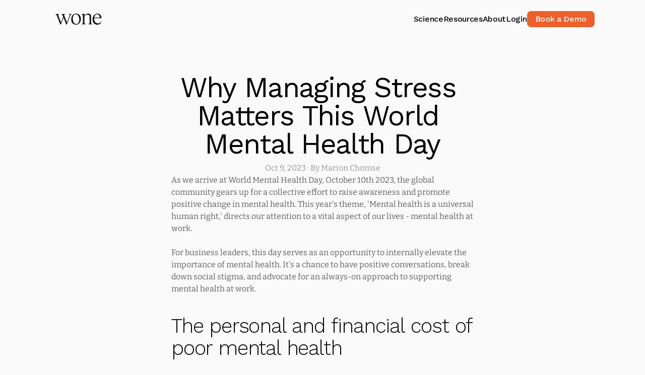

--- FILE ---
content_type: text/html
request_url: https://www.walkingonearth.com/blog/why-managing-stress-matters-this-world-mental-health-day
body_size: 23062
content:
<!doctype html>
<!-- Made in Framer · framer.com ✨ -->
<!-- Published Jan 20, 2026, 3:28 PM UTC -->
<html lang="en-US">
<head>
	<meta charset="utf-8">
	
	
	<script>try{if(localStorage.get("__framer_force_showing_editorbar_since")){const n=document.createElement("link");n.rel = "modulepreload";n.href="https://framer.com/edit/init.mjs";document.head.appendChild(n)}}catch(e){}</script>
	<!-- Start of headStart -->
    
    <!-- End of headStart -->
	<meta name="viewport" content="width=device-width">
	<meta name="generator" content="Framer 08999ac">
	<title>Why Managing Stress Matters This World Mental Health Day </title>
    <meta name="description" content="WONE is the resilience coach that empowers teams to perform at their peak every day.">
    <meta name="framer-search-index" content="https://framerusercontent.com/sites/64zSHy5V14SaxH4fGaT7e2/searchIndex-ShBgQXnR38fF.json">
    <meta name="framer-search-index-fallback" content="https://framerusercontent.com/sites/64zSHy5V14SaxH4fGaT7e2/searchIndex-alaU27mg7E9x.json">
    <link href="https://framerusercontent.com/images/MDZ9BKeDUDC01d4OQ9qaKq3sWc.png" rel="icon" media="(prefers-color-scheme: light)">
    <link href="https://framerusercontent.com/images/MDZ9BKeDUDC01d4OQ9qaKq3sWc.png" rel="icon" media="(prefers-color-scheme: dark)">
    <link rel="apple-touch-icon" href="https://framerusercontent.com/images/MDZ9BKeDUDC01d4OQ9qaKq3sWc.png">
    <!-- Open Graph / Facebook -->
    <meta property="og:type" content="website">
    <meta property="og:title" content="Why Managing Stress Matters This World Mental Health Day ">
    <meta property="og:description" content="WONE is the resilience coach that empowers teams to perform at their peak every day."><meta property="og:image" content="https://framerusercontent.com/images/sFY0MfUW0ukIP1oU8TKt39s.jpg?width=4032&amp;height=3024">
    <!-- Twitter -->
    <meta name="twitter:card" content="summary_large_image">
    <meta name="twitter:title" content="Why Managing Stress Matters This World Mental Health Day ">
    <meta name="twitter:description" content="WONE is the resilience coach that empowers teams to perform at their peak every day."><meta name="twitter:image" content="https://framerusercontent.com/images/sFY0MfUW0ukIP1oU8TKt39s.jpg?width=4032&amp;height=3024">
    
	<!-- Global site tag (gtag.js) - Google Analytics -->
	<script async src="https://www.googletagmanager.com/gtag/js?id=G-QH1090HFEZ"></script>
	<script>
	  window.dataLayer = window.dataLayer || [];
	  function gtag(){window.dataLayer.push(arguments);}
	  gtag('js', new Date());
	  gtag('config', 'G-QH1090HFEZ');
	</script>
	
	<style data-framer-font-css>/* cyrillic-ext */
@font-face {
  font-family: 'Bitter';
  font-style: italic;
  font-weight: 500;
  font-display: swap;
  src: url(https://fonts.gstatic.com/s/bitter/v40/raxjHiqOu8IVPmn7epZnDMyKBvHf5D6c0vz-UnByjeU.woff2) format('woff2');
  unicode-range: U+0460-052F, U+1C80-1C8A, U+20B4, U+2DE0-2DFF, U+A640-A69F, U+FE2E-FE2F;
}
/* cyrillic */
@font-face {
  font-family: 'Bitter';
  font-style: italic;
  font-weight: 500;
  font-display: swap;
  src: url(https://fonts.gstatic.com/s/bitter/v40/raxjHiqOu8IVPmn7epZnDMyKBvHf5D6c0vz-W3ByjeU.woff2) format('woff2');
  unicode-range: U+0301, U+0400-045F, U+0490-0491, U+04B0-04B1, U+2116;
}
/* vietnamese */
@font-face {
  font-family: 'Bitter';
  font-style: italic;
  font-weight: 500;
  font-display: swap;
  src: url(https://fonts.gstatic.com/s/bitter/v40/raxjHiqOu8IVPmn7epZnDMyKBvHf5D6c0vz-UHByjeU.woff2) format('woff2');
  unicode-range: U+0102-0103, U+0110-0111, U+0128-0129, U+0168-0169, U+01A0-01A1, U+01AF-01B0, U+0300-0301, U+0303-0304, U+0308-0309, U+0323, U+0329, U+1EA0-1EF9, U+20AB;
}
/* latin-ext */
@font-face {
  font-family: 'Bitter';
  font-style: italic;
  font-weight: 500;
  font-display: swap;
  src: url(https://fonts.gstatic.com/s/bitter/v40/raxjHiqOu8IVPmn7epZnDMyKBvHf5D6c0vz-UXByjeU.woff2) format('woff2');
  unicode-range: U+0100-02BA, U+02BD-02C5, U+02C7-02CC, U+02CE-02D7, U+02DD-02FF, U+0304, U+0308, U+0329, U+1D00-1DBF, U+1E00-1E9F, U+1EF2-1EFF, U+2020, U+20A0-20AB, U+20AD-20C0, U+2113, U+2C60-2C7F, U+A720-A7FF;
}
/* latin */
@font-face {
  font-family: 'Bitter';
  font-style: italic;
  font-weight: 500;
  font-display: swap;
  src: url(https://fonts.gstatic.com/s/bitter/v40/raxjHiqOu8IVPmn7epZnDMyKBvHf5D6c0vz-X3By.woff2) format('woff2');
  unicode-range: U+0000-00FF, U+0131, U+0152-0153, U+02BB-02BC, U+02C6, U+02DA, U+02DC, U+0304, U+0308, U+0329, U+2000-206F, U+20AC, U+2122, U+2191, U+2193, U+2212, U+2215, U+FEFF, U+FFFD;
}
/* cyrillic-ext */
@font-face {
  font-family: 'Fragment Mono';
  font-style: normal;
  font-weight: 400;
  src: url(https://fonts.gstatic.com/s/fragmentmono/v6/4iCr6K5wfMRRjxp0DA6-2CLnB45HhrUI.woff2) format('woff2');
  unicode-range: U+0460-052F, U+1C80-1C8A, U+20B4, U+2DE0-2DFF, U+A640-A69F, U+FE2E-FE2F;
}
/* latin-ext */
@font-face {
  font-family: 'Fragment Mono';
  font-style: normal;
  font-weight: 400;
  src: url(https://fonts.gstatic.com/s/fragmentmono/v6/4iCr6K5wfMRRjxp0DA6-2CLnB41HhrUI.woff2) format('woff2');
  unicode-range: U+0100-02BA, U+02BD-02C5, U+02C7-02CC, U+02CE-02D7, U+02DD-02FF, U+0304, U+0308, U+0329, U+1D00-1DBF, U+1E00-1E9F, U+1EF2-1EFF, U+2020, U+20A0-20AB, U+20AD-20C0, U+2113, U+2C60-2C7F, U+A720-A7FF;
}
/* latin */
@font-face {
  font-family: 'Fragment Mono';
  font-style: normal;
  font-weight: 400;
  src: url(https://fonts.gstatic.com/s/fragmentmono/v6/4iCr6K5wfMRRjxp0DA6-2CLnB4NHhg.woff2) format('woff2');
  unicode-range: U+0000-00FF, U+0131, U+0152-0153, U+02BB-02BC, U+02C6, U+02DA, U+02DC, U+0304, U+0308, U+0329, U+2000-206F, U+20AC, U+2122, U+2191, U+2193, U+2212, U+2215, U+FEFF, U+FFFD;
}

@font-face { font-family: "Bitter"; src: url("https://fonts.gstatic.com/s/bitter/v40/raxhHiqOu8IVPmnRc6SY1KXhnF_Y8cTfCLrEXFh2reU.woff2"); font-display: swap; font-style: normal; font-weight: 500 }
@font-face { font-family: "Bitter"; src: url("https://fonts.gstatic.com/s/bitter/v40/raxhHiqOu8IVPmnRc6SY1KXhnF_Y8fbfCLrEXFh2reU.woff2"); font-display: swap; font-style: normal; font-weight: 400 }
@font-face { font-family: "Bitter"; src: url("https://fonts.gstatic.com/s/bitter/v40/raxhHiqOu8IVPmnRc6SY1KXhnF_Y8RHYCLrEXFh2reU.woff2"); font-display: swap; font-style: normal; font-weight: 700 }
@font-face { font-family: "Bitter"; src: url("https://fonts.gstatic.com/s/bitter/v40/raxjHiqOu8IVPmn7epZnDMyKBvHf5D6cB_vOXXpzveWxBw.woff2"); font-display: swap; font-style: italic; font-weight: 700 }
@font-face { font-family: "Bitter"; src: url("https://fonts.gstatic.com/s/bitter/v40/raxjHiqOu8IVPmn7epZnDMyKBvHf5D6c4PzOXXpzveWxBw.woff2"); font-display: swap; font-style: italic; font-weight: 400 }
@font-face { font-family: "Inter"; src: url("https://framerusercontent.com/assets/5vvr9Vy74if2I6bQbJvbw7SY1pQ.woff2"); font-display: swap; font-style: normal; font-weight: 400; unicode-range: U+0460-052F, U+1C80-1C88, U+20B4, U+2DE0-2DFF, U+A640-A69F, U+FE2E-FE2F }
@font-face { font-family: "Inter"; src: url("https://framerusercontent.com/assets/EOr0mi4hNtlgWNn9if640EZzXCo.woff2"); font-display: swap; font-style: normal; font-weight: 400; unicode-range: U+0301, U+0400-045F, U+0490-0491, U+04B0-04B1, U+2116 }
@font-face { font-family: "Inter"; src: url("https://framerusercontent.com/assets/Y9k9QrlZAqio88Klkmbd8VoMQc.woff2"); font-display: swap; font-style: normal; font-weight: 400; unicode-range: U+1F00-1FFF }
@font-face { font-family: "Inter"; src: url("https://framerusercontent.com/assets/OYrD2tBIBPvoJXiIHnLoOXnY9M.woff2"); font-display: swap; font-style: normal; font-weight: 400; unicode-range: U+0370-03FF }
@font-face { font-family: "Inter"; src: url("https://framerusercontent.com/assets/JeYwfuaPfZHQhEG8U5gtPDZ7WQ.woff2"); font-display: swap; font-style: normal; font-weight: 400; unicode-range: U+0100-024F, U+0259, U+1E00-1EFF, U+2020, U+20A0-20AB, U+20AD-20CF, U+2113, U+2C60-2C7F, U+A720-A7FF }
@font-face { font-family: "Inter"; src: url("https://framerusercontent.com/assets/GrgcKwrN6d3Uz8EwcLHZxwEfC4.woff2"); font-display: swap; font-style: normal; font-weight: 400; unicode-range: U+0000-00FF, U+0131, U+0152-0153, U+02BB-02BC, U+02C6, U+02DA, U+02DC, U+2000-206F, U+2070, U+2074-207E, U+2080-208E, U+20AC, U+2122, U+2191, U+2193, U+2212, U+2215, U+FEFF, U+FFFD }
@font-face { font-family: "Inter"; src: url("https://framerusercontent.com/assets/b6Y37FthZeALduNqHicBT6FutY.woff2"); font-display: swap; font-style: normal; font-weight: 400; unicode-range: U+0102-0103, U+0110-0111, U+0128-0129, U+0168-0169, U+01A0-01A1, U+01AF-01B0, U+1EA0-1EF9, U+20AB }
@font-face { font-family: "Inter"; src: url("https://framerusercontent.com/assets/hyOgCu0Xnghbimh0pE8QTvtt2AU.woff2"); font-display: swap; font-style: normal; font-weight: 600; unicode-range: U+0460-052F, U+1C80-1C88, U+20B4, U+2DE0-2DFF, U+A640-A69F, U+FE2E-FE2F }
@font-face { font-family: "Inter"; src: url("https://framerusercontent.com/assets/NeGmSOXrPBfEFIy5YZeHq17LEDA.woff2"); font-display: swap; font-style: normal; font-weight: 600; unicode-range: U+0301, U+0400-045F, U+0490-0491, U+04B0-04B1, U+2116 }
@font-face { font-family: "Inter"; src: url("https://framerusercontent.com/assets/oYaAX5himiTPYuN8vLWnqBbfD2s.woff2"); font-display: swap; font-style: normal; font-weight: 600; unicode-range: U+1F00-1FFF }
@font-face { font-family: "Inter"; src: url("https://framerusercontent.com/assets/lEJLP4R0yuCaMCjSXYHtJw72M.woff2"); font-display: swap; font-style: normal; font-weight: 600; unicode-range: U+0370-03FF }
@font-face { font-family: "Inter"; src: url("https://framerusercontent.com/assets/cRJyLNuTJR5jbyKzGi33wU9cqIQ.woff2"); font-display: swap; font-style: normal; font-weight: 600; unicode-range: U+0100-024F, U+0259, U+1E00-1EFF, U+2020, U+20A0-20AB, U+20AD-20CF, U+2113, U+2C60-2C7F, U+A720-A7FF }
@font-face { font-family: "Inter"; src: url("https://framerusercontent.com/assets/yDtI2UI8XcEg1W2je9XPN3Noo.woff2"); font-display: swap; font-style: normal; font-weight: 600; unicode-range: U+0000-00FF, U+0131, U+0152-0153, U+02BB-02BC, U+02C6, U+02DA, U+02DC, U+2000-206F, U+2070, U+2074-207E, U+2080-208E, U+20AC, U+2122, U+2191, U+2193, U+2212, U+2215, U+FEFF, U+FFFD }
@font-face { font-family: "Inter"; src: url("https://framerusercontent.com/assets/A0Wcc7NgXMjUuFdquHDrIZpzZw0.woff2"); font-display: swap; font-style: normal; font-weight: 600; unicode-range: U+0102-0103, U+0110-0111, U+0128-0129, U+0168-0169, U+01A0-01A1, U+01AF-01B0, U+1EA0-1EF9, U+20AB }
@font-face { font-family: "Inter"; src: url("https://framerusercontent.com/assets/CfMzU8w2e7tHgF4T4rATMPuWosA.woff2"); font-display: swap; font-style: italic; font-weight: 400; unicode-range: U+0460-052F, U+1C80-1C88, U+20B4, U+2DE0-2DFF, U+A640-A69F, U+FE2E-FE2F }
@font-face { font-family: "Inter"; src: url("https://framerusercontent.com/assets/867QObYax8ANsfX4TGEVU9YiCM.woff2"); font-display: swap; font-style: italic; font-weight: 400; unicode-range: U+0301, U+0400-045F, U+0490-0491, U+04B0-04B1, U+2116 }
@font-face { font-family: "Inter"; src: url("https://framerusercontent.com/assets/Oyn2ZbENFdnW7mt2Lzjk1h9Zb9k.woff2"); font-display: swap; font-style: italic; font-weight: 400; unicode-range: U+1F00-1FFF }
@font-face { font-family: "Inter"; src: url("https://framerusercontent.com/assets/cdAe8hgZ1cMyLu9g005pAW3xMo.woff2"); font-display: swap; font-style: italic; font-weight: 400; unicode-range: U+0370-03FF }
@font-face { font-family: "Inter"; src: url("https://framerusercontent.com/assets/DOfvtmE1UplCq161m6Hj8CSQYg.woff2"); font-display: swap; font-style: italic; font-weight: 400; unicode-range: U+0100-024F, U+0259, U+1E00-1EFF, U+2020, U+20A0-20AB, U+20AD-20CF, U+2113, U+2C60-2C7F, U+A720-A7FF }
@font-face { font-family: "Inter"; src: url("https://framerusercontent.com/assets/pKRFNWFoZl77qYCAIp84lN1h944.woff2"); font-display: swap; font-style: italic; font-weight: 400; unicode-range: U+0000-00FF, U+0131, U+0152-0153, U+02BB-02BC, U+02C6, U+02DA, U+02DC, U+2000-206F, U+2070, U+2074-207E, U+2080-208E, U+20AC, U+2122, U+2191, U+2193, U+2212, U+2215, U+FEFF, U+FFFD }
@font-face { font-family: "Inter"; src: url("https://framerusercontent.com/assets/tKtBcDnBMevsEEJKdNGhhkLzYo.woff2"); font-display: swap; font-style: italic; font-weight: 400; unicode-range: U+0102-0103, U+0110-0111, U+0128-0129, U+0168-0169, U+01A0-01A1, U+01AF-01B0, U+1EA0-1EF9, U+20AB }
@font-face { font-family: "Inter"; src: url("https://framerusercontent.com/assets/DpPBYI0sL4fYLgAkX8KXOPVt7c.woff2"); font-display: swap; font-style: normal; font-weight: 700; unicode-range: U+0460-052F, U+1C80-1C88, U+20B4, U+2DE0-2DFF, U+A640-A69F, U+FE2E-FE2F }
@font-face { font-family: "Inter"; src: url("https://framerusercontent.com/assets/4RAEQdEOrcnDkhHiiCbJOw92Lk.woff2"); font-display: swap; font-style: normal; font-weight: 700; unicode-range: U+0301, U+0400-045F, U+0490-0491, U+04B0-04B1, U+2116 }
@font-face { font-family: "Inter"; src: url("https://framerusercontent.com/assets/1K3W8DizY3v4emK8Mb08YHxTbs.woff2"); font-display: swap; font-style: normal; font-weight: 700; unicode-range: U+1F00-1FFF }
@font-face { font-family: "Inter"; src: url("https://framerusercontent.com/assets/tUSCtfYVM1I1IchuyCwz9gDdQ.woff2"); font-display: swap; font-style: normal; font-weight: 700; unicode-range: U+0370-03FF }
@font-face { font-family: "Inter"; src: url("https://framerusercontent.com/assets/VgYFWiwsAC5OYxAycRXXvhze58.woff2"); font-display: swap; font-style: normal; font-weight: 700; unicode-range: U+0100-024F, U+0259, U+1E00-1EFF, U+2020, U+20A0-20AB, U+20AD-20CF, U+2113, U+2C60-2C7F, U+A720-A7FF }
@font-face { font-family: "Inter"; src: url("https://framerusercontent.com/assets/syRNPWzAMIrcJ3wIlPIP43KjQs.woff2"); font-display: swap; font-style: normal; font-weight: 700; unicode-range: U+0000-00FF, U+0131, U+0152-0153, U+02BB-02BC, U+02C6, U+02DA, U+02DC, U+2000-206F, U+2070, U+2074-207E, U+2080-208E, U+20AC, U+2122, U+2191, U+2193, U+2212, U+2215, U+FEFF, U+FFFD }
@font-face { font-family: "Inter"; src: url("https://framerusercontent.com/assets/GIryZETIX4IFypco5pYZONKhJIo.woff2"); font-display: swap; font-style: normal; font-weight: 700; unicode-range: U+0102-0103, U+0110-0111, U+0128-0129, U+0168-0169, U+01A0-01A1, U+01AF-01B0, U+1EA0-1EF9, U+20AB }
@font-face { font-family: "Work Sans"; src: url("https://framerusercontent.com/third-party-assets/fontshare/wf/NQNWHY7X6HFR453N4KNGZVIPFH4TYOH3/M73HNXK6PSZABAIK24CIUV4PUN2ZBW2G/PP6QWZTGOJ2TREWHRM2H3Q3XV6CI5VOR.woff2"); font-display: swap; font-style: normal; font-weight: 300 }
@font-face { font-family: "Work Sans"; src: url("https://framerusercontent.com/third-party-assets/fontshare/wf/MBOJEUZXMXZXHAW3KKWUFI6R7OIPIRYU/FBJ6H6I7LKZ2WGOVP25FDJOOUIMXMY2Z/THXRGVPNH45VMHCGWEEJATJ2RCOHTNBI.woff2"); font-display: swap; font-style: normal; font-weight: 500 }
@font-face { font-family: "Work Sans"; src: url("https://framerusercontent.com/third-party-assets/fontshare/wf/FE5DMCVO7676XBZO76R6BBLVYNJTAGNN/ZSUXML62VYR72Y4ABFYVQUJXTHDK7YJ2/LIFXYPK76URT3NB4B4JNO3Y23DJLOWJ3.woff2"); font-display: swap; font-style: normal; font-weight: 700 }
@font-face { font-family: "Work Sans"; src: url("https://framerusercontent.com/third-party-assets/fontshare/wf/4IOO6HE2KP5VJDPCI2J2DVDL6ZKR7GOP/UTF7AFH75PMBFZU74BYTKFURR2UL3DCD/LXEOV3VUZC34RH6VVI7IJSPR3H2TTV7E.woff2"); font-display: swap; font-style: italic; font-weight: 700 }
@font-face { font-family: "Work Sans"; src: url("https://framerusercontent.com/third-party-assets/fontshare/wf/L2RFI5NTELDLWWGFIXXRCJFRMUAU4BD6/P3JDB7I7L2IP3N3IUAWFHSV5PXQQYUXX/NYV4ZQMHP7NXL6VB4VFS7ZGRB4HZ263N.woff2"); font-display: swap; font-style: italic; font-weight: 500 }
@font-face { font-family: "Work Sans"; src: url("https://framerusercontent.com/third-party-assets/fontshare/wf/G463L6WWJWSX4R6VTEVFCTIXPE3AUDEF/V4JHHUSZMHBPK3DFEHLGTZVXVBHVLZ7P/ND3FIMQYFEQ2VM2WWNXCGGBFYRPR7FMH.woff2"); font-display: swap; font-style: normal; font-weight: 400 }
@font-face { font-family: "Work Sans"; src: url("https://framerusercontent.com/third-party-assets/fontshare/wf/VFWWGUTNL437C3QWVLC54JOVJ24GGKIH/6OQK23X3DSJXVGNYTE36QFJ6LWMS7Y5F/3OAWBZES3QMLRBWJMVYZ2WT7DYVPWLYG.woff2"); font-display: swap; font-style: italic; font-weight: 400 }
@font-face { font-family: "Work Sans"; src: url("https://framerusercontent.com/third-party-assets/fontshare/wf/VA23FCGWQ2ZGKFEM75LQVBDIR5XCXJI3/V5QYJZB23L2PDOZTWQY5F3I5R2B3UGCD/XUL6BSI7XTIWXDHGTQPLNOWHZU5CTO77.woff2"); font-display: swap; font-style: normal; font-weight: 600 }
@font-face { font-family: "Work Sans"; src: url("https://framerusercontent.com/third-party-assets/fontshare/wf/H4YTBXAGNQCTS4YRV6PQHAYWAFOZERRD/OXONNROGA6NNQJUQIZOEYAVN5UCCTJUG/4S72ECVPF7SGARCCHHTU5G7ZZ5ZCLOUU.woff2"); font-display: swap; font-style: italic; font-weight: 300 }
@font-face { font-family: "Work Sans"; src: url("https://framerusercontent.com/third-party-assets/fontshare/wf/QML5C5XZEBR7I3AU3AFZMQXA2F5MRDVL/S3LQ3HBF2JP53OFYRMM4JBQ3YHVPOE62/T34RJ6HRTKSRNRRMEDEU7ZH2PX5BUQ4U.woff2"); font-style: normal; font-weight: 900 }
@font-face { font-family: "Work Sans"; src: url("https://framerusercontent.com/third-party-assets/fontshare/wf/NZDQYY7WQE6J2LQJEMABD2KCKOU7QQF3/LQCJAHZ2REXSPMWQWMEWUSVCXAUZT7XV/DPGL44GATXXQ37NTDPNF64CE2DG4K37M.woff2"); font-style: italic; font-weight: 900 }
@font-face { font-family: "Bitter Placeholder"; src: local("Times New Roman"); ascent-override: 81.49%; descent-override: 23.09%; line-gap-override: 0.00%; size-adjust: 114.74% }
@font-face { font-family: "Inter Placeholder"; src: local("Arial"); ascent-override: 89.79%; descent-override: 22.36%; line-gap-override: 0.00%; size-adjust: 107.89% }
@font-face { font-family: "Work Sans Placeholder"; src: local("Arial"); ascent-override: 82.98%; descent-override: 21.68%; line-gap-override: 0.00%; size-adjust: 112.07% }</style>
	<link href="https://fonts.gstatic.com" rel="preconnect" crossorigin>
    <link href="https://fonts.gstatic.com" rel="preconnect" crossorigin>
	<meta name="robots" content="max-image-preview:large"><link rel="canonical" href="https://www.walkingonearth.com/blog/why-managing-stress-matters-this-world-mental-health-day"><meta property="og:url" content="https://www.walkingonearth.com/blog/why-managing-stress-matters-this-world-mental-health-day"><style data-framer-breakpoint-css>@media(min-width: 1200px){.hidden-jg9jpy{display:none!important}}@media(min-width: 810px) and (max-width: 1199.98px){.hidden-1fpt2vb{display:none!important}}@media(max-width: 809.98px){.hidden-eop9ys{display:none!important}}@media(min-width: 1200px){.hidden-13m6tj0{display:none!important}}@media(min-width: 810px) and (max-width: 1199.98px){.hidden-v8ufk{display:none!important}}@media(max-width: 809.98px){.hidden-1u10lj{display:none!important}}</style><style data-framer-css-ssr-minified data-framer-components="framer-lib-cursors-host framer-fmFgT PropertyOverrides framer-BIJSR framer-lib-combinedCSSRules framer-krVBS framer-OsoR4 framer-2OANX framer-GxEhN framer-9PYEZ framer-qVh2c framer-SHCqu">html,body,#main{box-sizing:border-box;margin:0;padding:0}:root{-webkit-font-smoothing:antialiased;-moz-osx-font-smoothing:grayscale}*{box-sizing:border-box;-webkit-font-smoothing:inherit}h1,h2,h3,h4,h5,h6,p,figure{margin:0}body,input,textarea,select,button{font-family:sans-serif;font-size:12px}body{--token-5d3602f5-d470-4b4b-916d-5b57bbf588f8:#383838cc;--token-94aa1dea-dfea-4fa5-8a42-bbeebe5052f2:#000;--token-33937e6f-dc3e-4c47-bf83-7d83f61531ea:#5093e9;--token-d56366ae-ad88-499c-8eb0-aa22484eb4f4:#303030b3;--token-fa4dcb27-7179-41c9-bbdc-0fe7fe502e97:#000;--token-df227308-60be-4193-a99e-717d73a86df8:#00000029;--token-37b21b3d-3e44-4bf1-bf68-f20e67e05dae:#fff;--token-34d58044-5fb0-4480-9bc8-4e91d499d8e6:#fff;--token-5f5e41aa-15b3-439f-89f1-3f142f1cf995:#fafafa;--token-6da9d50d-e927-4dcf-93ed-bf3b8039528b:#ff906a;--token-6d673ed7-d5ce-4661-b05f-74889fd0207c:#dedede;--token-ad0d2824-e590-4f22-8d1a-0ed7bbfca9f5:#fff;--token-254656e0-8991-4d20-bf07-a545136e9a83:#5093e999;--token-7c18d885-3911-4b92-8b65-0360963f8eb5:#5093e933;--token-18c2b5cb-5f3a-4a37-ad6a-197cd994af92:#8888881a;--token-5210968f-df6f-4515-bb95-2991de324907:#fff3;--token-932ec4ef-c27c-4840-af3d-3d501c48a21e:#5093e900;--token-4c3a0dcc-bac1-4e22-b389-ec7496a940c6:#bbbbbb26;--token-e47778e7-c593-4ac9-8a2f-0a4dfd9d7d68:#fafafa00;--token-bad6d7ef-d880-4bf8-8504-e0f905d14890:#000;--token-a01baf87-de6a-4743-b4f9-3232c7d87f13:#96ccf6;--token-e7b42bfb-4f5c-4f63-9f28-3e7c710f3c3b:#fff;--token-59ca822f-4f69-42e4-9464-e3b2a97aa9dc:#0c0c0b;--token-5536030a-9264-4e5e-ab78-415c9f6c7e5f:#80868d;--token-0097d87d-2c51-4d48-91c1-b22d82c54bfe:#df4f77;--token-9733640d-8a10-4832-9f46-8b6a69364648:#ec602b;--framer-will-change-override:none}@supports (background:-webkit-named-image(i)) and (not (grid-template-rows:subgrid)){body{--framer-will-change-override:transform}}@supports (background:-webkit-named-image(i)) and (not (position-area:top right)){body{--framer-will-change-filter-override:filter}}[data-framer-component-type=Text] div div span,[data-framer-component-type=Text] a div span,[data-framer-component-type=Text] span span span,[data-framer-component-type=Text] p span span,[data-framer-component-type=Text] h1 span span,[data-framer-component-type=Text] h2 span span,[data-framer-component-type=Text] h3 span span,[data-framer-component-type=Text] h4 span span,[data-framer-component-type=Text] h5 span span,[data-framer-component-type=Text] h6 span span,[data-framer-component-type=Text] a{font-family:var(--font-family);font-style:var(--font-style);font-weight:min(calc(var(--framer-font-weight-increase,0) + var(--font-weight,400)),900);color:var(--text-color);letter-spacing:var(--letter-spacing);font-size:var(--font-size);text-transform:var(--text-transform);--text-decoration:var(--framer-text-decoration-style,solid)var(--framer-text-decoration,none)var(--framer-text-decoration-color,currentcolor)var(--framer-text-decoration-thickness,auto);--text-decoration-skip-ink:var(--framer-text-decoration-skip-ink);--text-underline-offset:var(--framer-text-decoration-offset);line-height:var(--line-height);--font-family:var(--framer-font-family);--font-style:var(--framer-font-style);--font-weight:var(--framer-font-weight);--text-color:var(--framer-text-color);--letter-spacing:var(--framer-letter-spacing);--font-size:var(--framer-font-size);--text-transform:var(--framer-text-transform);--line-height:var(--framer-line-height)}@supports not (color:color(display-p3 1 1 1)){p.framer-text,div.framer-text,h1.framer-text,h2.framer-text,h3.framer-text,h4.framer-text,h5.framer-text,h6.framer-text,li.framer-text,ol.framer-text,ul.framer-text,span.framer-text:not([data-text-fill]){color:var(--framer-blockquote-text-color-rgb,var(--framer-blockquote-text-color,var(--framer-text-color-rgb,var(--framer-text-color,#000))));-webkit-text-stroke-color:var(--framer-text-stroke-color-rgb,var(--framer-text-stroke-color,initial))}mark.framer-text{background-color:var(--framer-blockquote-text-background-color-rgb,var(--framer-blockquote-text-background-color,var(--framer-text-background-color-rgb,var(--framer-text-background-color,initial))))}}@supports not (color:color(display-p3 1 1 1)){code.framer-text,code.framer-text span.framer-text:not([data-text-fill]){color:var(--framer-blockquote-text-color-rgb,var(--framer-blockquote-text-color,var(--framer-code-text-color-rgb,var(--framer-code-text-color,var(--framer-text-color-rgb,var(--framer-text-color,#000))))))}}@supports not (color:color(display-p3 1 1 1)){a.framer-text,span.framer-text[data-nested-link]{color:var(--framer-blockquote-text-color-rgb,var(--framer-blockquote-text-color,var(--framer-link-text-color-rgb,var(--framer-link-text-color,var(--framer-text-color-rgb,var(--framer-text-color,#000))))));background-color:var(--framer-link-text-background-color-rgb,var(--framer-link-text-background-color,initial));-webkit-text-decoration-color:var(--framer-link-text-decoration-color-rgb,var(--framer-link-text-decoration-color,var(--framer-text-decoration-color-rgb,var(--framer-text-decoration-color,currentcolor))));text-decoration-color:var(--framer-link-text-decoration-color-rgb,var(--framer-link-text-decoration-color,var(--framer-text-decoration-color-rgb,var(--framer-text-decoration-color,currentcolor))))}}@supports not (color:color(display-p3 1 1 1)){code.framer-text a.framer-text,code.framer-text a.framer-text span.framer-text:not([data-text-fill]),code.framer-text span.framer-text[data-nested-link],code.framer-text span.framer-text[data-nested-link] span.framer-text:not([data-text-fill]){color:var(--framer-blockquote-text-color-rgb,var(--framer-blockquote-text-color,var(--framer-link-text-color-rgb,var(--framer-link-text-color,var(--framer-code-text-color-rgb,var(--framer-code-text-color,var(--framer-text-color-rgb,var(--framer-text-color,#000))))))))}}@supports not (color:color(display-p3 1 1 1)){a.framer-text:hover,span.framer-text[data-nested-link]:hover{color:var(--framer-link-hover-text-color-rgb,var(--framer-link-hover-text-color,var(--framer-blockquote-text-color-rgb,var(--framer-blockquote-text-color,var(--framer-link-text-color-rgb,var(--framer-link-text-color,var(--framer-text-color-rgb,var(--framer-text-color,#000))))))));background-color:var(--framer-link-hover-text-background-color-rgb,var(--framer-link-hover-text-background-color,var(--framer-link-text-background-color-rgb,var(--framer-link-text-background-color,var(--framer-text-background-color-rgb,var(--framer-text-background-color,initial))))));-webkit-text-decoration-color:var(--framer-link-hover-text-decoration-color-rgb,var(--framer-link-hover-text-decoration-color,var(--framer-link-text-decoration-color-rgb,var(--framer-link-text-decoration-color,var(--framer-text-decoration-color-rgb,var(--framer-text-decoration-color,currentcolor))))));text-decoration-color:var(--framer-link-hover-text-decoration-color-rgb,var(--framer-link-hover-text-decoration-color,var(--framer-link-text-decoration-color-rgb,var(--framer-link-text-decoration-color,var(--framer-text-decoration-color-rgb,var(--framer-text-decoration-color,currentcolor))))))}}@supports not (color:color(display-p3 1 1 1)){code.framer-text a.framer-text:hover,code.framer-text span.framer-text[data-nested-link]:hover{color:var(--framer-link-hover-text-color-rgb,var(--framer-link-hover-text-color,var(--framer-blockquote-text-color-rgb,var(--framer-blockquote-text-color,var(--framer-link-text-color-rgb,var(--framer-link-text-color,var(--framer-code-text-color-rgb,var(--framer-code-text-color,var(--framer-text-color-rgb,var(--framer-text-color,#000))))))))))}}@supports not (color:color(display-p3 1 1 1)){a.framer-text[data-framer-page-link-current],span.framer-text[data-framer-page-link-current]{color:var(--framer-link-current-text-color-rgb,var(--framer-link-current-text-color,var(--framer-link-text-color-rgb,var(--framer-link-text-color,var(--framer-text-color-rgb,var(--framer-text-color,#000))))));background-color:var(--framer-link-current-text-background-color-rgb,var(--framer-link-current-text-background-color,var(--framer-link-text-background-color-rgb,var(--framer-link-text-background-color,var(--framer-text-background-color-rgb,var(--framer-text-background-color,initial))))));-webkit-text-decoration-color:var(--framer-link-current-text-decoration-color-rgb,var(--framer-link-current-text-decoration-color,var(--framer-link-text-decoration-color-rgb,var(--framer-link-text-decoration-color,var(--framer-text-decoration-color-rgb,var(--framer-text-decoration-color,currentcolor))))));text-decoration-color:var(--framer-link-current-text-decoration-color-rgb,var(--framer-link-current-text-decoration-color,var(--framer-link-text-decoration-color-rgb,var(--framer-link-text-decoration-color,var(--framer-text-decoration-color-rgb,var(--framer-text-decoration-color,currentcolor))))))}}@supports not (color:color(display-p3 1 1 1)){code.framer-text a.framer-text[data-framer-page-link-current],code.framer-text a.framer-text[data-framer-page-link-current] span.framer-text:not([data-text-fill]),code.framer-text span.framer-text[data-framer-page-link-current],code.framer-text span.framer-text[data-framer-page-link-current] span.framer-text:not([data-text-fill]){color:var(--framer-link-current-text-color-rgb,var(--framer-link-current-text-color,var(--framer-link-text-color-rgb,var(--framer-link-text-color,var(--framer-code-text-color-rgb,var(--framer-code-text-color,var(--framer-text-color-rgb,var(--framer-text-color,#000))))))));background-color:var(--framer-link-current-text-background-color-rgb,var(--framer-link-current-text-background-color,var(--framer-link-text-background-color-rgb,var(--framer-link-text-background-color,var(--framer-text-background-color-rgb,var(--framer-text-background-color,initial))))))}}@supports not (color:color(display-p3 1 1 1)){a.framer-text[data-framer-page-link-current]:hover,span.framer-text[data-framer-page-link-current]:hover{color:var(--framer-link-hover-text-color-rgb,var(--framer-link-hover-text-color,var(--framer-link-current-text-color-rgb,var(--framer-link-current-text-color,var(--framer-link-text-color-rgb,var(--framer-link-text-color,var(--framer-code-text-color-rgb,var(--framer-code-text-color,var(--framer-text-color-rgb,var(--framer-text-color,#000))))))))));background-color:var(--framer-link-hover-text-background-color-rgb,var(--framer-link-hover-text-background-color,var(--framer-link-current-text-background-color-rgb,var(--framer-link-current-text-background-color,var(--framer-link-text-background-color-rgb,var(--framer-link-text-background-color,initial))))));-webkit-text-decoration-color:var(--framer-link-hover-text-decoration-color-rgb,var(--framer-link-hover-text-decoration-color,var(--framer-link-current-text-decoration-color-rgb,var(--framer-link-current-text-decoration-color,var(--framer-link-text-decoration-color-rgb,var(--framer-link-text-decoration-color,var(--framer-text-decoration-color-rgb,var(--framer-text-decoration-color,currentcolor))))))));text-decoration-color:var(--framer-link-hover-text-decoration-color-rgb,var(--framer-link-hover-text-decoration-color,var(--framer-link-current-text-decoration-color-rgb,var(--framer-link-current-text-decoration-color,var(--framer-link-text-decoration-color-rgb,var(--framer-link-text-decoration-color,var(--framer-text-decoration-color-rgb,var(--framer-text-decoration-color,currentcolor))))))))}}@supports not (color:color(display-p3 1 1 1)){code.framer-text a.framer-text[data-framer-page-link-current]:hover,code.framer-text a.framer-text[data-framer-page-link-current]:hover span.framer-text:not([data-text-fill]),code.framer-text span.framer-text[data-framer-page-link-current]:hover,code.framer-text span.framer-text[data-framer-page-link-current]:hover span.framer-text:not([data-text-fill]){color:var(--framer-link-hover-text-color-rgb,var(--framer-link-hover-text-color,var(--framer-link-current-text-color-rgb,var(--framer-link-current-text-color,var(--framer-link-text-color-rgb,var(--framer-link-text-color,var(--framer-code-text-color-rgb,var(--framer-code-text-color,var(--framer-text-color-rgb,var(--framer-text-color,#000))))))))));background-color:var(--framer-link-hover-text-background-color-rgb,var(--framer-link-hover-text-background-color,var(--framer-link-current-text-background-color-rgb,var(--framer-link-current-text-background-color,var(--framer-link-text-background-color-rgb,var(--framer-link-text-background-color,initial))))))}}@supports not (aspect-ratio:1){.framer-text-module:not([data-width=fit])[style*=aspect-ratio]{position:relative}.framer-text-module:not([data-width=fit])[style*=aspect-ratio]:before{content:"";padding-bottom:calc(100%/calc(var(--aspect-ratio)));display:block}.framer-text-module[data-width=fill]>:first-child,.framer-text-module:not([data-width=fit])[style*=aspect-ratio]>:first-child{height:100%;position:absolute;top:0;left:0}}@supports not (overflow:clip){:root{--overflow-clip-fallback:hidden}}@supports (background:-webkit-named-image(i)) and (not (contain-intrinsic-size:inherit)){div.framer-text,p.framer-text,h1.framer-text,h2.framer-text,h3.framer-text,h4.framer-text,h5.framer-text,h6.framer-text,ol.framer-text,ul.framer-text,li.framer-text,blockquote.framer-text,.framer-text.framer-image{display:var(--text-truncation-display-inline-for-safari-16,revert)}div.framer-text:after,p.framer-text:after,h1.framer-text:after,h2.framer-text:after,h3.framer-text:after,h4.framer-text:after,h5.framer-text:after,h6.framer-text:after,ol.framer-text:after,ul.framer-text:after,li.framer-text:after,blockquote.framer-text:after,.framer-text.framer-image:after{content:var(--text-truncation-line-break-for-safari-16);white-space:pre}.framer-text.framer-text-module,.framer-text.framer-table-wrapper{display:var(--text-truncation-display-none-for-safari-16,revert)}p.framer-text[data-text-fill]{display:var(--text-truncation-display-inline-for-safari-16,inline-block)}}@supports (corner-shape:superellipse(2)){:root{--one-if-corner-shape-supported:1}}.framer-cursor-none,.framer-cursor-none *{cursor:none!important}.framer-pointer-events-none,.framer-pointer-events-none *{pointer-events:none!important}@supports (aspect-ratio:1){body{--framer-aspect-ratio-supported:auto}}.framer-fmFgT.framer-1io3tk7,.framer-fmFgT .framer-1io3tk7{display:block}.framer-fmFgT.framer-13m6tj0{background-color:var(--token-5f5e41aa-15b3-439f-89f1-3f142f1cf995,#000);height:min-content;overflow:var(--overflow-clip-fallback,clip);flex-flow:column;place-content:center flex-start;align-items:center;gap:0;width:100%;padding:0;display:flex;position:relative}.framer-fmFgT .framer-1g8rqds-container{height:auto;position:var(--framer-canvas-fixed-position,fixed);z-index:5;flex:none;order:-1000;width:100%;top:0;left:50%}.framer-fmFgT .framer-1ihv89v{background:0 0;flex-grow:1;width:0;height:0;margin:0;position:relative}.framer-fmFgT .framer-1tt0jgu-container{flex:none;order:1002;width:100%;height:auto;position:relative}[data-layout-template=true]>#overlay{margin-bottom:0}.ssr-variant{display:contents}@supports (aspect-ratio:1){body{--framer-aspect-ratio-supported:auto}}.framer-BIJSR.framer-1s72i4r,.framer-BIJSR .framer-1s72i4r{display:block}.framer-BIJSR.framer-1lw9r8{flex-flow:column;place-content:center flex-start;align-items:center;gap:0;width:1184px;height:min-content;padding:16px 24px;display:flex;position:relative;overflow:visible}.framer-BIJSR .framer-14auoc5{z-index:3;flex-flow:row;flex:none;place-content:center space-between;align-items:center;width:100%;max-width:1080px;height:min-content;padding:0;display:flex;position:relative;overflow:visible}.framer-BIJSR .framer-1wxxgbh{flex-flow:row;flex:none;place-content:center flex-start;align-items:center;gap:32px;width:min-content;height:min-content;padding:0;display:flex;position:relative;overflow:visible}.framer-BIJSR .framer-17dtfti{flex-flow:row;flex:none;place-content:center flex-start;align-items:center;gap:4px;width:min-content;height:min-content;padding:0;text-decoration:none;display:flex;position:relative;overflow:visible}.framer-BIJSR .framer-uyl8rs{aspect-ratio:2.5;height:var(--framer-aspect-ratio-supported,44px);z-index:1;flex:none;width:111px;position:relative;overflow:visible}.framer-BIJSR .framer-1ofht4w{flex-flow:row;flex:1 0 0;place-content:center flex-end;align-items:center;gap:30px;width:1px;height:min-content;padding:0;display:flex;position:relative;overflow:visible}.framer-BIJSR .framer-1r71981{flex-flow:row;flex:none;place-content:center;align-items:center;gap:16px;width:min-content;height:min-content;padding:0;display:flex;position:relative;overflow:visible}.framer-BIJSR .framer-1pls93,.framer-BIJSR .framer-ayrup5,.framer-BIJSR .framer-v4of8n,.framer-BIJSR .framer-1c2ifzu{white-space:pre;flex:none;width:auto;height:auto;position:relative}.framer-BIJSR .framer-1tsl86f-container{flex:none;width:auto;height:auto;position:relative}.framer-BIJSR .framer-xdd641-container{flex:none;width:31px;height:31px;position:relative}.framer-BIJSR .framer-53ag5h{z-index:2;flex-flow:column;flex:none;place-content:flex-start;align-items:flex-start;gap:48px;width:100%;height:min-content;padding:64px 0 0;display:flex;position:relative;overflow:visible}.framer-BIJSR .framer-1uf3f4k{flex-flow:column;flex:none;place-content:flex-start center;align-items:flex-start;gap:12px;width:100%;height:min-content;padding:0;display:flex;position:relative;overflow:visible}.framer-BIJSR .framer-1o4g4ek,.framer-BIJSR .framer-zjlyvl,.framer-BIJSR .framer-ch0wys,.framer-BIJSR .framer-1nf60uc,.framer-BIJSR .framer-gm0rke{cursor:pointer;white-space:pre;flex:none;width:auto;height:auto;position:relative}.framer-BIJSR .framer-1lf0kfk{pointer-events:none;z-index:1;flex:none;width:100%;height:66%;position:absolute;top:0;left:0%;overflow:hidden}.framer-BIJSR.framer-v-9th2j5.framer-1lw9r8,.framer-BIJSR.framer-v-1e8bs0x.framer-1lw9r8{gap:34px;width:390px;height:64px;padding:16px}.framer-BIJSR.framer-v-9th2j5 .framer-1wxxgbh,.framer-BIJSR.framer-v-awkujn .framer-1wxxgbh,.framer-BIJSR.framer-v-1e8bs0x .framer-1wxxgbh,.framer-BIJSR.framer-v-1ibbgk4 .framer-1wxxgbh{flex-direction:column}.framer-BIJSR.framer-v-9th2j5 .framer-uyl8rs,.framer-BIJSR.framer-v-awkujn .framer-uyl8rs,.framer-BIJSR.framer-v-1e8bs0x .framer-uyl8rs,.framer-BIJSR.framer-v-1ibbgk4 .framer-uyl8rs{height:var(--framer-aspect-ratio-supported,36px);width:91px}.framer-BIJSR.framer-v-9th2j5 .framer-1ofht4w,.framer-BIJSR.framer-v-1e8bs0x .framer-1ofht4w{min-height:22px}.framer-BIJSR.framer-v-9th2j5 .framer-1lf0kfk,.framer-BIJSR.framer-v-1e8bs0x .framer-1lf0kfk{height:calc(var(--framer-viewport-height,100vh)*1);z-index:0}.framer-BIJSR.framer-v-awkujn.framer-1lw9r8,.framer-BIJSR.framer-v-1ibbgk4.framer-1lw9r8{width:390px;padding:16px}.framer-BIJSR.framer-v-awkujn .framer-1ofht4w,.framer-BIJSR.framer-v-1ibbgk4 .framer-1ofht4w{min-height:32px}.framer-BIJSR.framer-v-awkujn .framer-1o4g4ek,.framer-BIJSR.framer-v-1jimlit .framer-1pls93,.framer-BIJSR.framer-v-1ibbgk4 .framer-1o4g4ek{order:0}.framer-BIJSR.framer-v-awkujn .framer-zjlyvl,.framer-BIJSR.framer-v-1jimlit .framer-v4of8n,.framer-BIJSR.framer-v-1ibbgk4 .framer-zjlyvl{order:2}.framer-BIJSR.framer-v-awkujn .framer-ch0wys,.framer-BIJSR.framer-v-1jimlit .framer-ayrup5,.framer-BIJSR.framer-v-1ibbgk4 .framer-ch0wys{order:1}.framer-BIJSR.framer-v-awkujn .framer-1nf60uc{cursor:unset;order:3}.framer-BIJSR.framer-v-awkujn .framer-gm0rke,.framer-BIJSR.framer-v-1ibbgk4 .framer-gm0rke{order:4}.framer-BIJSR.framer-v-awkujn .framer-1lf0kfk,.framer-BIJSR.framer-v-1ibbgk4 .framer-1lf0kfk{height:calc(var(--framer-viewport-height,100vh)*1)}.framer-BIJSR.framer-v-1jimlit .framer-1c2ifzu,.framer-BIJSR.framer-v-1ibbgk4 .framer-1nf60uc{order:3}.framer-hISKe .framer-styles-preset-7jolyd:not(.rich-text-wrapper),.framer-hISKe .framer-styles-preset-7jolyd.rich-text-wrapper a{--framer-link-current-text-color:var(--token-fa4dcb27-7179-41c9-bbdc-0fe7fe502e97,#000);--framer-link-current-text-decoration:none;--framer-link-hover-text-color:var(--token-fa4dcb27-7179-41c9-bbdc-0fe7fe502e97,#fff);--framer-link-hover-text-decoration:none;--framer-link-text-color:var(--token-fa4dcb27-7179-41c9-bbdc-0fe7fe502e97,#000);--framer-link-text-decoration:none;transition:color .4s cubic-bezier(.44,0,.56,1)}@media (max-width:1199px) and (min-width:810px){.framer-53mmY .framer-styles-preset-1eyg8rr:not(.rich-text-wrapper),.framer-53mmY .framer-styles-preset-1eyg8rr.rich-text-wrapper h2{--framer-font-family:"Work Sans","Work Sans Placeholder",sans-serif;--framer-font-family-bold:"Work Sans","Work Sans Placeholder",sans-serif;--framer-font-family-bold-italic:"Work Sans","Work Sans Placeholder",sans-serif;--framer-font-family-italic:"Work Sans","Work Sans Placeholder",sans-serif;--framer-font-open-type-features:normal;--framer-font-size:32px;--framer-font-style:normal;--framer-font-style-bold:normal;--framer-font-style-bold-italic:italic;--framer-font-style-italic:italic;--framer-font-variation-axes:normal;--framer-font-weight:300;--framer-font-weight-bold:400;--framer-font-weight-bold-italic:400;--framer-font-weight-italic:300;--framer-letter-spacing:-.03em;--framer-line-height:1.1em;--framer-paragraph-spacing:40px;--framer-text-alignment:left;--framer-text-background-padding:0px 0px 8px 0px;--framer-text-color:var(--token-fa4dcb27-7179-41c9-bbdc-0fe7fe502e97,#fff);--framer-text-decoration:none;--framer-text-stroke-color:initial;--framer-text-stroke-width:initial;--framer-text-transform:none}}@media (max-width:809px) and (min-width:0){.framer-53mmY .framer-styles-preset-1eyg8rr:not(.rich-text-wrapper),.framer-53mmY .framer-styles-preset-1eyg8rr.rich-text-wrapper h2{--framer-font-family:"Work Sans","Work Sans Placeholder",sans-serif;--framer-font-family-bold:"Work Sans","Work Sans Placeholder",sans-serif;--framer-font-family-bold-italic:"Work Sans","Work Sans Placeholder",sans-serif;--framer-font-family-italic:"Work Sans","Work Sans Placeholder",sans-serif;--framer-font-open-type-features:normal;--framer-font-size:32px;--framer-font-style:normal;--framer-font-style-bold:normal;--framer-font-style-bold-italic:italic;--framer-font-style-italic:italic;--framer-font-variation-axes:normal;--framer-font-weight:300;--framer-font-weight-bold:400;--framer-font-weight-bold-italic:400;--framer-font-weight-italic:300;--framer-letter-spacing:-.03em;--framer-line-height:1.2em;--framer-paragraph-spacing:40px;--framer-text-alignment:left;--framer-text-background-padding:0px 0px 8px 0px;--framer-text-color:var(--token-fa4dcb27-7179-41c9-bbdc-0fe7fe502e97,#fff);--framer-text-decoration:none;--framer-text-stroke-color:initial;--framer-text-stroke-width:initial;--framer-text-transform:none}}body{--framer-will-change-override:none}@supports (background:-webkit-named-image(i)) and (not (grid-template-rows:subgrid)){body{--framer-will-change-override:transform}}body{--framer-will-change-filter-override:none}@supports (background:-webkit-named-image(i)) and (not (position-area:top right)){body{--framer-will-change-filter-override:filter}}[data-framer-component-type]{position:absolute}[data-framer-component-type=Text]{cursor:inherit}[data-framer-component-text-autosized] *{white-space:pre}[data-framer-component-type=Text]>*{text-align:var(--framer-text-alignment,start)}[data-framer-component-type=Text] span span,[data-framer-component-type=Text] p span,[data-framer-component-type=Text] h1 span,[data-framer-component-type=Text] h2 span,[data-framer-component-type=Text] h3 span,[data-framer-component-type=Text] h4 span,[data-framer-component-type=Text] h5 span,[data-framer-component-type=Text] h6 span{display:block}[data-framer-component-type=Text] span span span,[data-framer-component-type=Text] p span span,[data-framer-component-type=Text] h1 span span,[data-framer-component-type=Text] h2 span span,[data-framer-component-type=Text] h3 span span,[data-framer-component-type=Text] h4 span span,[data-framer-component-type=Text] h5 span span,[data-framer-component-type=Text] h6 span span{display:unset}[data-framer-component-type=Text] div div span,[data-framer-component-type=Text] a div span,[data-framer-component-type=Text] span span span,[data-framer-component-type=Text] p span span,[data-framer-component-type=Text] h1 span span,[data-framer-component-type=Text] h2 span span,[data-framer-component-type=Text] h3 span span,[data-framer-component-type=Text] h4 span span,[data-framer-component-type=Text] h5 span span,[data-framer-component-type=Text] h6 span span,[data-framer-component-type=Text] a{font-family:var(--font-family);font-style:var(--font-style);font-weight:min(calc(var(--framer-font-weight-increase,0) + var(--font-weight,400)),900);color:var(--text-color);letter-spacing:var(--letter-spacing);font-size:var(--font-size);text-transform:var(--text-transform);--text-decoration:var(--framer-text-decoration-style,solid)var(--framer-text-decoration,none)var(--framer-text-decoration-color,currentcolor)var(--framer-text-decoration-thickness,auto);--text-decoration-skip-ink:var(--framer-text-decoration-skip-ink);--text-underline-offset:var(--framer-text-decoration-offset);line-height:var(--line-height);--font-family:var(--framer-font-family);--font-style:var(--framer-font-style);--font-weight:var(--framer-font-weight);--text-color:var(--framer-text-color);--letter-spacing:var(--framer-letter-spacing);--font-size:var(--framer-font-size);--text-transform:var(--framer-text-transform);--line-height:var(--framer-line-height)}[data-framer-component-type=Text] a,[data-framer-component-type=Text] a div span,[data-framer-component-type=Text] a span span span,[data-framer-component-type=Text] a p span span,[data-framer-component-type=Text] a h1 span span,[data-framer-component-type=Text] a h2 span span,[data-framer-component-type=Text] a h3 span span,[data-framer-component-type=Text] a h4 span span,[data-framer-component-type=Text] a h5 span span,[data-framer-component-type=Text] a h6 span span{--font-family:var(--framer-link-font-family,var(--framer-font-family));--font-style:var(--framer-link-font-style,var(--framer-font-style));--font-weight:var(--framer-link-font-weight,var(--framer-font-weight));--text-color:var(--framer-link-text-color,var(--framer-text-color));--font-size:var(--framer-link-font-size,var(--framer-font-size));--text-transform:var(--framer-link-text-transform,var(--framer-text-transform));--text-decoration:var(--framer-link-text-decoration-style,var(--framer-text-decoration-style,solid))var(--framer-link-text-decoration,var(--framer-text-decoration,none))var(--framer-link-text-decoration-color,var(--framer-text-decoration-color,currentcolor))var(--framer-link-text-decoration-thickness,var(--framer-text-decoration-thickness,auto));--text-decoration-skip-ink:var(--framer-link-text-decoration-skip-ink,var(--framer-text-decoration-skip-ink));--text-underline-offset:var(--framer-link-text-decoration-offset,var(--framer-text-decoration-offset))}[data-framer-component-type=Text] a:hover,[data-framer-component-type=Text] a div span:hover,[data-framer-component-type=Text] a span span span:hover,[data-framer-component-type=Text] a p span span:hover,[data-framer-component-type=Text] a h1 span span:hover,[data-framer-component-type=Text] a h2 span span:hover,[data-framer-component-type=Text] a h3 span span:hover,[data-framer-component-type=Text] a h4 span span:hover,[data-framer-component-type=Text] a h5 span span:hover,[data-framer-component-type=Text] a h6 span span:hover{--font-family:var(--framer-link-hover-font-family,var(--framer-link-font-family,var(--framer-font-family)));--font-style:var(--framer-link-hover-font-style,var(--framer-link-font-style,var(--framer-font-style)));--font-weight:var(--framer-link-hover-font-weight,var(--framer-link-font-weight,var(--framer-font-weight)));--text-color:var(--framer-link-hover-text-color,var(--framer-link-text-color,var(--framer-text-color)));--font-size:var(--framer-link-hover-font-size,var(--framer-link-font-size,var(--framer-font-size)));--text-transform:var(--framer-link-hover-text-transform,var(--framer-link-text-transform,var(--framer-text-transform)));--text-decoration:var(--framer-link-hover-text-decoration-style,var(--framer-link-text-decoration-style,var(--framer-text-decoration-style,solid)))var(--framer-link-hover-text-decoration,var(--framer-link-text-decoration,var(--framer-text-decoration,none)))var(--framer-link-hover-text-decoration-color,var(--framer-link-text-decoration-color,var(--framer-text-decoration-color,currentcolor)))var(--framer-link-hover-text-decoration-thickness,var(--framer-link-text-decoration-thickness,var(--framer-text-decoration-thickness,auto)));--text-decoration-skip-ink:var(--framer-link-hover-text-decoration-skip-ink,var(--framer-link-text-decoration-skip-ink,var(--framer-text-decoration-skip-ink)));--text-underline-offset:var(--framer-link-hover-text-decoration-offset,var(--framer-link-text-decoration-offset,var(--framer-text-decoration-offset)))}[data-framer-component-type=Text].isCurrent a,[data-framer-component-type=Text].isCurrent a div span,[data-framer-component-type=Text].isCurrent a span span span,[data-framer-component-type=Text].isCurrent a p span span,[data-framer-component-type=Text].isCurrent a h1 span span,[data-framer-component-type=Text].isCurrent a h2 span span,[data-framer-component-type=Text].isCurrent a h3 span span,[data-framer-component-type=Text].isCurrent a h4 span span,[data-framer-component-type=Text].isCurrent a h5 span span,[data-framer-component-type=Text].isCurrent a h6 span span{--font-family:var(--framer-link-current-font-family,var(--framer-link-font-family,var(--framer-font-family)));--font-style:var(--framer-link-current-font-style,var(--framer-link-font-style,var(--framer-font-style)));--font-weight:var(--framer-link-current-font-weight,var(--framer-link-font-weight,var(--framer-font-weight)));--text-color:var(--framer-link-current-text-color,var(--framer-link-text-color,var(--framer-text-color)));--font-size:var(--framer-link-current-font-size,var(--framer-link-font-size,var(--framer-font-size)));--text-transform:var(--framer-link-current-text-transform,var(--framer-link-text-transform,var(--framer-text-transform)));--text-decoration:var(--framer-link-current-text-decoration-style,var(--framer-link-text-decoration-style,var(--framer-text-decoration-style,solid)))var(--framer-link-current-text-decoration,var(--framer-link-text-decoration,var(--framer-text-decoration,none)))var(--framer-link-current-text-decoration-color,var(--framer-link-text-decoration-color,var(--framer-text-decoration-color,currentcolor)))var(--framer-link-current-text-decoration-thickness,var(--framer-link-text-decoration-thickness,var(--framer-text-decoration-thickness,auto)));--text-decoration-skip-ink:var(--framer-link-current-text-decoration-skip-ink,var(--framer-link-text-decoration-skip-ink,var(--framer-text-decoration-skip-ink)));--text-underline-offset:var(--framer-link-current-text-decoration-offset,var(--framer-link-text-decoration-offset,var(--framer-text-decoration-offset)))}[data-framer-component-type=RichTextContainer]{outline:none;flex-direction:column;flex-shrink:0;justify-content:flex-start;display:flex}p.framer-text,div.framer-text,figure.framer-text,h1.framer-text,h2.framer-text,h3.framer-text,h4.framer-text,h5.framer-text,h6.framer-text,ol.framer-text,ul.framer-text{margin:0;padding:0}p.framer-text,div.framer-text,h1.framer-text,h2.framer-text,h3.framer-text,h4.framer-text,h5.framer-text,h6.framer-text,li.framer-text,ol.framer-text,ul.framer-text,mark.framer-text,span.framer-text:not([data-text-fill]){font-family:var(--framer-font-family-preview,var(--framer-blockquote-font-family,var(--framer-font-family,Inter,Inter Placeholder,sans-serif)));font-style:var(--framer-font-style-preview,var(--framer-blockquote-font-style,var(--framer-font-style,normal)));font-weight:var(--framer-font-weight-preview,var(--framer-blockquote-font-weight,var(--framer-font-weight,400)));color:var(--framer-blockquote-text-color,var(--framer-text-color,#000));font-size:calc(var(--framer-blockquote-font-size,var(--framer-font-size,16px))*var(--framer-font-size-scale,1));letter-spacing:var(--framer-blockquote-letter-spacing,var(--framer-letter-spacing,0));text-transform:var(--framer-blockquote-text-transform,var(--framer-text-transform,none));-webkit-text-decoration-line:var(--framer-blockquote-text-decoration,var(--framer-text-decoration,initial));text-decoration-line:var(--framer-blockquote-text-decoration,var(--framer-text-decoration,initial));-webkit-text-decoration-style:var(--framer-blockquote-text-decoration-style,var(--framer-text-decoration-style,initial));text-decoration-style:var(--framer-blockquote-text-decoration-style,var(--framer-text-decoration-style,initial));-webkit-text-decoration-color:var(--framer-blockquote-text-decoration-color,var(--framer-text-decoration-color,initial));text-decoration-color:var(--framer-blockquote-text-decoration-color,var(--framer-text-decoration-color,initial));text-decoration-thickness:var(--framer-blockquote-text-decoration-thickness,var(--framer-text-decoration-thickness,initial));text-decoration-skip-ink:var(--framer-blockquote-text-decoration-skip-ink,var(--framer-text-decoration-skip-ink,initial));text-underline-offset:var(--framer-blockquote-text-decoration-offset,var(--framer-text-decoration-offset,initial));line-height:var(--framer-blockquote-line-height,var(--framer-line-height,1.2em));text-align:var(--framer-blockquote-text-alignment,var(--framer-text-alignment,start));-webkit-text-stroke-width:var(--framer-text-stroke-width,initial);-webkit-text-stroke-color:var(--framer-text-stroke-color,initial);-moz-font-feature-settings:var(--framer-font-open-type-features,initial);-webkit-font-feature-settings:var(--framer-font-open-type-features,initial);font-feature-settings:var(--framer-font-open-type-features,initial);font-variation-settings:var(--framer-font-variation-axes-preview,var(--framer-font-variation-axes,normal));text-wrap:var(--framer-text-wrap-override,var(--framer-text-wrap))}mark.framer-text,p.framer-text,div.framer-text,h1.framer-text,h2.framer-text,h3.framer-text,h4.framer-text,h5.framer-text,h6.framer-text,li.framer-text,ol.framer-text,ul.framer-text{background-color:var(--framer-blockquote-text-background-color,var(--framer-text-background-color,initial));border-radius:var(--framer-blockquote-text-background-radius,var(--framer-text-background-radius,initial));corner-shape:var(--framer-blockquote-text-background-corner-shape,var(--framer-text-background-corner-shape,initial));padding:var(--framer-blockquote-text-background-padding,var(--framer-text-background-padding,initial))}@supports not (color:color(display-p3 1 1 1)){p.framer-text,div.framer-text,h1.framer-text,h2.framer-text,h3.framer-text,h4.framer-text,h5.framer-text,h6.framer-text,li.framer-text,ol.framer-text,ul.framer-text,span.framer-text:not([data-text-fill]){color:var(--framer-blockquote-text-color-rgb,var(--framer-blockquote-text-color,var(--framer-text-color-rgb,var(--framer-text-color,#000))));-webkit-text-stroke-color:var(--framer-text-stroke-color-rgb,var(--framer-text-stroke-color,initial))}mark.framer-text{background-color:var(--framer-blockquote-text-background-color-rgb,var(--framer-blockquote-text-background-color,var(--framer-text-background-color-rgb,var(--framer-text-background-color,initial))))}}.framer-fit-text .framer-text{white-space:nowrap;white-space-collapse:preserve}strong.framer-text{font-family:var(--framer-blockquote-font-family-bold,var(--framer-font-family-bold));font-style:var(--framer-blockquote-font-style-bold,var(--framer-font-style-bold));font-weight:var(--framer-blockquote-font-weight-bold,var(--framer-font-weight-bold,bolder));font-variation-settings:var(--framer-blockquote-font-variation-axes-bold,var(--framer-font-variation-axes-bold))}em.framer-text{font-family:var(--framer-blockquote-font-family-italic,var(--framer-font-family-italic));font-style:var(--framer-blockquote-font-style-italic,var(--framer-font-style-italic,italic));font-weight:var(--framer-blockquote-font-weight-italic,var(--framer-font-weight-italic));font-variation-settings:var(--framer-blockquote-font-variation-axes-italic,var(--framer-font-variation-axes-italic))}em.framer-text>strong.framer-text{font-family:var(--framer-blockquote-font-family-bold-italic,var(--framer-font-family-bold-italic));font-style:var(--framer-blockquote-font-style-bold-italic,var(--framer-font-style-bold-italic,italic));font-weight:var(--framer-blockquote-font-weight-bold-italic,var(--framer-font-weight-bold-italic,bolder));font-variation-settings:var(--framer-blockquote-font-variation-axes-bold-italic,var(--framer-font-variation-axes-bold-italic))}p.framer-text:not(:first-child),div.framer-text:not(:first-child),h1.framer-text:not(:first-child),h2.framer-text:not(:first-child),h3.framer-text:not(:first-child),h4.framer-text:not(:first-child),h5.framer-text:not(:first-child),h6.framer-text:not(:first-child),ol.framer-text:not(:first-child),ul.framer-text:not(:first-child),blockquote.framer-text:not(:first-child),table.framer-text:not(:first-child),figure.framer-text:not(:first-child),.framer-image.framer-text:not(:first-child){margin-top:var(--framer-blockquote-paragraph-spacing,var(--framer-paragraph-spacing,0))}li.framer-text>ul.framer-text:nth-child(2),li.framer-text>ol.framer-text:nth-child(2){margin-top:0}.framer-text[data-text-fill]{-webkit-text-fill-color:transparent;padding:max(0em,calc(calc(1.3em - var(--framer-blockquote-line-height,var(--framer-line-height,1.3em)))/2));margin:min(0em,calc(calc(1.3em - var(--framer-blockquote-line-height,var(--framer-line-height,1.3em)))/-2));-webkit-background-clip:text;background-clip:text;display:inline-block}code.framer-text,code.framer-text span.framer-text:not([data-text-fill]){font-family:var(--framer-code-font-family,var(--framer-font-family,Inter,Inter Placeholder,sans-serif));font-style:var(--framer-blockquote-font-style,var(--framer-code-font-style,var(--framer-font-style,normal)));font-weight:var(--framer-blockquote-font-weight,var(--framer-code-font-weight,var(--framer-font-weight,400)));color:var(--framer-blockquote-text-color,var(--framer-code-text-color,var(--framer-text-color,#000)));font-size:calc(var(--framer-blockquote-font-size,var(--framer-font-size,16px))*var(--framer-font-size-scale,1));letter-spacing:var(--framer-blockquote-letter-spacing,var(--framer-letter-spacing,0));line-height:var(--framer-blockquote-line-height,var(--framer-line-height,1.2em))}@supports not (color:color(display-p3 1 1 1)){code.framer-text,code.framer-text span.framer-text:not([data-text-fill]){color:var(--framer-blockquote-text-color-rgb,var(--framer-blockquote-text-color,var(--framer-code-text-color-rgb,var(--framer-code-text-color,var(--framer-text-color-rgb,var(--framer-text-color,#000))))))}}blockquote.framer-text{unicode-bidi:initial;margin-block-start:initial;margin-block-end:initial;margin-inline-start:initial;margin-inline-end:initial}a.framer-text,a.framer-text span.framer-text:not([data-text-fill]),span.framer-text[data-nested-link],span.framer-text[data-nested-link] span.framer-text:not([data-text-fill]){color:inherit;font-family:var(--framer-font-family-preview,var(--framer-blockquote-font-family,var(--framer-link-font-family,var(--framer-font-family,Inter,Inter Placeholder,sans-serif))));font-style:var(--framer-font-style-preview,var(--framer-blockquote-font-style,var(--framer-link-font-style,var(--framer-font-style,normal))));font-weight:var(--framer-font-weight-preview,var(--framer-blockquote-font-weight,var(--framer-link-font-weight,var(--framer-font-weight,400))));font-size:calc(var(--framer-blockquote-font-size,var(--framer-font-size,16px))*var(--framer-font-size-scale,1));text-transform:var(--framer-blockquote-text-transform,var(--framer-link-text-transform,var(--framer-text-transform,none)));cursor:var(--framer-custom-cursors,pointer);background-color:initial;border-radius:var(--framer-link-text-background-radius,initial);corner-shape:var(--framer-link-text-background-corner-shape,initial);padding:var(--framer-link-text-background-padding,initial)}a.framer-text,span.framer-text[data-nested-link]{color:var(--framer-blockquote-text-color,var(--framer-link-text-color,var(--framer-text-color,#000)));-webkit-text-decoration-line:var(--framer-blockquote-text-decoration,var(--framer-link-text-decoration,var(--framer-text-decoration,initial)));text-decoration-line:var(--framer-blockquote-text-decoration,var(--framer-link-text-decoration,var(--framer-text-decoration,initial)));-webkit-text-decoration-style:var(--framer-blockquote-text-decoration-style,var(--framer-link-text-decoration-style,var(--framer-text-decoration-style,initial)));text-decoration-style:var(--framer-blockquote-text-decoration-style,var(--framer-link-text-decoration-style,var(--framer-text-decoration-style,initial)));-webkit-text-decoration-color:var(--framer-blockquote-text-decoration-color,var(--framer-link-text-decoration-color,var(--framer-text-decoration-color,initial)));text-decoration-color:var(--framer-blockquote-text-decoration-color,var(--framer-link-text-decoration-color,var(--framer-text-decoration-color,initial)));text-decoration-thickness:var(--framer-blockquote-text-decoration-thickness,var(--framer-link-text-decoration-thickness,var(--framer-text-decoration-thickness,initial)));text-decoration-skip-ink:var(--framer-blockquote-text-decoration-skip-ink,var(--framer-link-text-decoration-skip-ink,var(--framer-text-decoration-skip-ink,initial)));text-underline-offset:var(--framer-blockquote-text-decoration-offset,var(--framer-link-text-decoration-offset,var(--framer-text-decoration-offset,initial)));background-color:var(--framer-link-text-background-color,initial)}@supports not (color:color(display-p3 1 1 1)){a.framer-text,span.framer-text[data-nested-link]{color:var(--framer-blockquote-text-color-rgb,var(--framer-blockquote-text-color,var(--framer-link-text-color-rgb,var(--framer-link-text-color,var(--framer-text-color-rgb,var(--framer-text-color,#000))))));background-color:var(--framer-link-text-background-color-rgb,var(--framer-link-text-background-color,initial));-webkit-text-decoration-color:var(--framer-link-text-decoration-color-rgb,var(--framer-link-text-decoration-color,var(--framer-text-decoration-color-rgb,var(--framer-text-decoration-color,currentcolor))));text-decoration-color:var(--framer-link-text-decoration-color-rgb,var(--framer-link-text-decoration-color,var(--framer-text-decoration-color-rgb,var(--framer-text-decoration-color,currentcolor))))}}code.framer-text a.framer-text,code.framer-text a.framer-text span.framer-text:not([data-text-fill]),code.framer-text span.framer-text[data-nested-link],code.framer-text span.framer-text[data-nested-link] span.framer-text:not([data-text-fill]){font-family:var(--framer-code-font-family,var(--framer-font-family,Inter,Inter Placeholder,sans-serif));font-style:var(--framer-blockquote-font-style,var(--framer-code-font-style,var(--framer-font-style,normal)));font-weight:var(--framer-blockquote-font-weight,var(--framer-code-font-weight,var(--framer-font-weight,400)));color:inherit;font-size:calc(var(--framer-blockquote-font-size,var(--framer-font-size,16px))*var(--framer-font-size-scale,1))}code.framer-text a.framer-text,code.framer-text span.framer-text[data-nested-link]{color:var(--framer-blockquote-text-color,var(--framer-link-text-color,var(--framer-code-text-color,var(--framer-text-color,#000))))}@supports not (color:color(display-p3 1 1 1)){code.framer-text a.framer-text,code.framer-text a.framer-text span.framer-text:not([data-text-fill]),code.framer-text span.framer-text[data-nested-link],code.framer-text span.framer-text[data-nested-link] span.framer-text:not([data-text-fill]){color:var(--framer-blockquote-text-color-rgb,var(--framer-blockquote-text-color,var(--framer-link-text-color-rgb,var(--framer-link-text-color,var(--framer-code-text-color-rgb,var(--framer-code-text-color,var(--framer-text-color-rgb,var(--framer-text-color,#000))))))))}}a.framer-text:hover,a.framer-text:hover span.framer-text:not([data-text-fill]),span.framer-text[data-nested-link]:hover,span.framer-text[data-nested-link]:hover span.framer-text:not([data-text-fill]){font-family:var(--framer-font-family-preview,var(--framer-link-hover-font-family,var(--framer-blockquote-font-family,var(--framer-link-font-family,var(--framer-font-family,Inter,Inter Placeholder,sans-serif)))));font-style:var(--framer-font-style-preview,var(--framer-link-hover-font-style,var(--framer-blockquote-font-style,var(--framer-link-font-style,var(--framer-font-style,normal)))));font-weight:var(--framer-font-weight-preview,var(--framer-link-hover-font-weight,var(--framer-blockquote-font-weight,var(--framer-link-font-weight,var(--framer-font-weight,400)))));font-size:calc(var(--framer-link-hover-font-size,var(--framer-blockquote-font-size,var(--framer-font-size,16px)))*var(--framer-font-size-scale,1));text-transform:var(--framer-link-hover-text-transform,var(--framer-blockquote-text-transform,var(--framer-link-text-transform,var(--framer-text-transform,none))));border-radius:var(--framer-link-hover-text-background-radius,var(--framer-link-text-background-radius,var(--framer-text-background-radius,initial)));corner-shape:var(--framer-link-hover-text-background-corner-shape,var(--framer-link-text-background-corner-shape,var(--framer-text-background-corner-shape,initial)));padding:var(--framer-link-hover-text-background-padding,var(--framer-link-text-background-padding,var(--framer-text-background-padding,initial)))}a.framer-text:hover,span.framer-text[data-nested-link]:hover{color:var(--framer-link-hover-text-color,var(--framer-blockquote-text-color,var(--framer-link-text-color,var(--framer-text-color,#000))));-webkit-text-decoration-line:var(--framer-link-hover-text-decoration,var(--framer-blockquote-text-decoration,var(--framer-link-text-decoration,var(--framer-text-decoration,initial))));text-decoration-line:var(--framer-link-hover-text-decoration,var(--framer-blockquote-text-decoration,var(--framer-link-text-decoration,var(--framer-text-decoration,initial))));-webkit-text-decoration-style:var(--framer-link-hover-text-decoration-style,var(--framer-blockquote-text-decoration-style,var(--framer-link-text-decoration-style,var(--framer-text-decoration-style,initial))));text-decoration-style:var(--framer-link-hover-text-decoration-style,var(--framer-blockquote-text-decoration-style,var(--framer-link-text-decoration-style,var(--framer-text-decoration-style,initial))));-webkit-text-decoration-color:var(--framer-link-hover-text-decoration-color,var(--framer-blockquote-text-decoration-color,var(--framer-link-text-decoration-color,var(--framer-text-decoration-color,initial))));text-decoration-color:var(--framer-link-hover-text-decoration-color,var(--framer-blockquote-text-decoration-color,var(--framer-link-text-decoration-color,var(--framer-text-decoration-color,initial))));text-decoration-thickness:var(--framer-link-hover-text-decoration-thickness,var(--framer-blockquote-text-decoration-thickness,var(--framer-link-text-decoration-thickness,var(--framer-text-decoration-thickness,initial))));text-decoration-skip-ink:var(--framer-link-hover-text-decoration-skip-ink,var(--framer-blockquote-text-decoration-skip-ink,var(--framer-link-text-decoration-skip-ink,var(--framer-text-decoration-skip-ink,initial))));text-underline-offset:var(--framer-link-hover-text-decoration-offset,var(--framer-blockquote-text-decoration-offset,var(--framer-link-text-decoration-offset,var(--framer-text-decoration-offset,initial))));background-color:var(--framer-link-hover-text-background-color,var(--framer-link-text-background-color,var(--framer-text-background-color,initial)))}@supports not (color:color(display-p3 1 1 1)){a.framer-text:hover,span.framer-text[data-nested-link]:hover{color:var(--framer-link-hover-text-color-rgb,var(--framer-link-hover-text-color,var(--framer-blockquote-text-color-rgb,var(--framer-blockquote-text-color,var(--framer-link-text-color-rgb,var(--framer-link-text-color,var(--framer-text-color-rgb,var(--framer-text-color,#000))))))));background-color:var(--framer-link-hover-text-background-color-rgb,var(--framer-link-hover-text-background-color,var(--framer-link-text-background-color-rgb,var(--framer-link-text-background-color,var(--framer-text-background-color-rgb,var(--framer-text-background-color,initial))))));-webkit-text-decoration-color:var(--framer-link-hover-text-decoration-color-rgb,var(--framer-link-hover-text-decoration-color,var(--framer-link-text-decoration-color-rgb,var(--framer-link-text-decoration-color,var(--framer-text-decoration-color-rgb,var(--framer-text-decoration-color,currentcolor))))));text-decoration-color:var(--framer-link-hover-text-decoration-color-rgb,var(--framer-link-hover-text-decoration-color,var(--framer-link-text-decoration-color-rgb,var(--framer-link-text-decoration-color,var(--framer-text-decoration-color-rgb,var(--framer-text-decoration-color,currentcolor))))))}}code.framer-text a.framer-text:hover,code.framer-text span.framer-text[data-nested-link]:hover{color:var(--framer-link-hover-text-color,var(--framer-blockquote-text-color,var(--framer-link-text-color,var(--framer-code-text-color,var(--framer-text-color,#000)))))}@supports not (color:color(display-p3 1 1 1)){code.framer-text a.framer-text:hover,code.framer-text span.framer-text[data-nested-link]:hover{color:var(--framer-link-hover-text-color-rgb,var(--framer-link-hover-text-color,var(--framer-blockquote-text-color-rgb,var(--framer-blockquote-text-color,var(--framer-link-text-color-rgb,var(--framer-link-text-color,var(--framer-code-text-color-rgb,var(--framer-code-text-color,var(--framer-text-color-rgb,var(--framer-text-color,#000))))))))))}}a.framer-text[data-framer-page-link-current],a.framer-text[data-framer-page-link-current] span.framer-text:not([data-text-fill]),span.framer-text[data-framer-page-link-current],span.framer-text[data-framer-page-link-current] span.framer-text:not([data-text-fill]){font-family:var(--framer-font-family-preview,var(--framer-link-current-font-family,var(--framer-link-font-family,var(--framer-font-family,Inter,Inter Placeholder,sans-serif))));font-style:var(--framer-font-style-preview,var(--framer-link-current-font-style,var(--framer-link-font-style,var(--framer-font-style,normal))));font-weight:var(--framer-font-weight-preview,var(--framer-link-current-font-weight,var(--framer-link-font-weight,var(--framer-font-weight,400))));font-size:calc(var(--framer-link-current-font-size,var(--framer-link-font-size,var(--framer-font-size,16px)))*var(--framer-font-size-scale,1));text-transform:var(--framer-link-current-text-transform,var(--framer-link-text-transform,var(--framer-text-transform,none)));border-radius:var(--framer-link-current-text-background-radius,var(--framer-link-text-background-radius,initial));corner-shape:var(--framer-link-current-text-background-corner-shape,var(--framer-link-text-background-corner-shape,initial));padding:var(--framer-link-current-text-background-padding,var(--framer-link-text-background-padding,initial))}a.framer-text[data-framer-page-link-current],span.framer-text[data-framer-page-link-current]{color:var(--framer-link-current-text-color,var(--framer-link-text-color,var(--framer-text-color,#000)));-webkit-text-decoration-line:var(--framer-link-current-text-decoration,var(--framer-link-text-decoration,var(--framer-text-decoration,initial)));text-decoration-line:var(--framer-link-current-text-decoration,var(--framer-link-text-decoration,var(--framer-text-decoration,initial)));-webkit-text-decoration-style:var(--framer-link-current-text-decoration-style,var(--framer-link-text-decoration-style,var(--framer-text-decoration-style,initial)));text-decoration-style:var(--framer-link-current-text-decoration-style,var(--framer-link-text-decoration-style,var(--framer-text-decoration-style,initial)));-webkit-text-decoration-color:var(--framer-link-current-text-decoration-color,var(--framer-link-text-decoration-color,var(--framer-text-decoration-color,initial)));text-decoration-color:var(--framer-link-current-text-decoration-color,var(--framer-link-text-decoration-color,var(--framer-text-decoration-color,initial)));text-decoration-thickness:var(--framer-link-current-text-decoration-thickness,var(--framer-link-text-decoration-thickness,var(--framer-text-decoration-thickness,initial)));text-decoration-skip-ink:var(--framer-link-current-text-decoration-skip-ink,var(--framer-link-text-decoration-skip-ink,var(--framer-text-decoration-skip-ink,initial)));text-underline-offset:var(--framer-link-current-text-decoration-offset,var(--framer-link-text-decoration-offset,var(--framer-text-decoration-offset,initial)));background-color:var(--framer-link-current-text-background-color,var(--framer-link-text-background-color,var(--framer-text-background-color,initial)))}@supports not (color:color(display-p3 1 1 1)){a.framer-text[data-framer-page-link-current],span.framer-text[data-framer-page-link-current]{color:var(--framer-link-current-text-color-rgb,var(--framer-link-current-text-color,var(--framer-link-text-color-rgb,var(--framer-link-text-color,var(--framer-text-color-rgb,var(--framer-text-color,#000))))));background-color:var(--framer-link-current-text-background-color-rgb,var(--framer-link-current-text-background-color,var(--framer-link-text-background-color-rgb,var(--framer-link-text-background-color,var(--framer-text-background-color-rgb,var(--framer-text-background-color,initial))))));-webkit-text-decoration-color:var(--framer-link-current-text-decoration-color-rgb,var(--framer-link-current-text-decoration-color,var(--framer-link-text-decoration-color-rgb,var(--framer-link-text-decoration-color,var(--framer-text-decoration-color-rgb,var(--framer-text-decoration-color,currentcolor))))));text-decoration-color:var(--framer-link-current-text-decoration-color-rgb,var(--framer-link-current-text-decoration-color,var(--framer-link-text-decoration-color-rgb,var(--framer-link-text-decoration-color,var(--framer-text-decoration-color-rgb,var(--framer-text-decoration-color,currentcolor))))))}}code.framer-text a.framer-text[data-framer-page-link-current],code.framer-text a.framer-text[data-framer-page-link-current] span.framer-text:not([data-text-fill]),code.framer-text span.framer-text[data-framer-page-link-current],code.framer-text span.framer-text[data-framer-page-link-current] span.framer-text:not([data-text-fill]){font-family:var(--framer-code-font-family,var(--framer-font-family,Inter,Inter Placeholder,sans-serif));font-style:var(--framer-code-font-style,var(--framer-font-style,normal));font-weight:var(--framer-code-font-weight,var(--framer-font-weight,400));color:inherit;font-size:calc(var(--framer-link-current-font-size,var(--framer-link-font-size,var(--framer-font-size,16px)))*var(--framer-font-size-scale,1))}code.framer-text a.framer-text[data-framer-page-link-current],code.framer-text span.framer-text[data-framer-page-link-current]{color:var(--framer-link-current-text-color,var(--framer-link-text-color,var(--framer-code-text-color,var(--framer-text-color,#000))))}@supports not (color:color(display-p3 1 1 1)){code.framer-text a.framer-text[data-framer-page-link-current],code.framer-text a.framer-text[data-framer-page-link-current] span.framer-text:not([data-text-fill]),code.framer-text span.framer-text[data-framer-page-link-current],code.framer-text span.framer-text[data-framer-page-link-current] span.framer-text:not([data-text-fill]){color:var(--framer-link-current-text-color-rgb,var(--framer-link-current-text-color,var(--framer-link-text-color-rgb,var(--framer-link-text-color,var(--framer-code-text-color-rgb,var(--framer-code-text-color,var(--framer-text-color-rgb,var(--framer-text-color,#000))))))));background-color:var(--framer-link-current-text-background-color-rgb,var(--framer-link-current-text-background-color,var(--framer-link-text-background-color-rgb,var(--framer-link-text-background-color,var(--framer-text-background-color-rgb,var(--framer-text-background-color,initial))))))}}a.framer-text[data-framer-page-link-current]:hover,a.framer-text[data-framer-page-link-current]:hover span.framer-text:not([data-text-fill]),span.framer-text[data-framer-page-link-current]:hover,span.framer-text[data-framer-page-link-current]:hover span.framer-text:not([data-text-fill]){color:inherit;font-family:var(--framer-font-family-preview,var(--framer-link-hover-font-family,var(--framer-link-current-font-family,var(--framer-link-font-family,var(--framer-font-family,Inter,Inter Placeholder,sans-serif)))));font-style:var(--framer-font-style-preview,var(--framer-link-hover-font-style,var(--framer-link-current-font-style,var(--framer-link-font-style,var(--framer-font-style,normal)))));font-weight:var(--framer-font-weight-preview,var(--framer-link-hover-font-weight,var(--framer-link-current-font-weight,var(--framer-link-font-weight,var(--framer-font-weight,400)))));font-size:calc(var(--framer-link-hover-font-size,var(--framer-link-current-font-size,var(--framer-link-font-size,var(--framer-font-size,16px))))*var(--framer-font-size-scale,1));text-transform:var(--framer-link-hover-text-transform,var(--framer-link-current-text-transform,var(--framer-link-text-transform,var(--framer-text-transform,none))));border-radius:var(--framer-link-hover-text-background-radius,var(--framer-link-current-text-background-radius,var(--framer-link-text-background-radius,initial)));corner-shape:var(--framer-link-hover-text-background-corner-shape,var(--framer-link-current-text-background-corner-shape,var(--framer-link-text-background-corner-shape,initial)));padding:var(--framer-link-hover-text-background-padding,var(--framer-link-current-text-background-padding,var(--framer-link-text-background-padding,initial)))}a.framer-text[data-framer-page-link-current]:hover,span.framer-text[data-framer-page-link-current]:hover{color:var(--framer-link-hover-text-color,var(--framer-link-current-text-color,var(--framer-link-text-color,var(--framer-text-color,#000))));-webkit-text-decoration-line:var(--framer-link-hover-text-decoration,var(--framer-link-current-text-decoration,var(--framer-link-text-decoration,var(--framer-text-decoration,initial))));text-decoration-line:var(--framer-link-hover-text-decoration,var(--framer-link-current-text-decoration,var(--framer-link-text-decoration,var(--framer-text-decoration,initial))));-webkit-text-decoration-style:var(--framer-link-hover-text-decoration-style,var(--framer-link-current-text-decoration-style,var(--framer-link-text-decoration-style,var(--framer-text-decoration-style,initial))));text-decoration-style:var(--framer-link-hover-text-decoration-style,var(--framer-link-current-text-decoration-style,var(--framer-link-text-decoration-style,var(--framer-text-decoration-style,initial))));-webkit-text-decoration-color:var(--framer-link-hover-text-decoration-color,var(--framer-link-current-text-decoration-color,var(--framer-link-text-decoration-color,var(--framer-text-decoration-color,initial))));text-decoration-color:var(--framer-link-hover-text-decoration-color,var(--framer-link-current-text-decoration-color,var(--framer-link-text-decoration-color,var(--framer-text-decoration-color,initial))));text-decoration-thickness:var(--framer-link-hover-text-decoration-thickness,var(--framer-link-current-text-decoration-thickness,var(--framer-link-text-decoration-thickness,var(--framer-text-decoration-thickness,initial))));text-decoration-skip-ink:var(--framer-link-hover-text-decoration-skip-ink,var(--framer-link-current-text-decoration-skip-ink,var(--framer-link-text-decoration-skip-ink,var(--framer-text-decoration-skip-ink,initial))));text-underline-offset:var(--framer-link-hover-text-decoration-offset,var(--framer-link-current-text-decoration-offset,var(--framer-link-text-decoration-offset,var(--framer-text-decoration-offset,initial))));background-color:var(--framer-link-hover-text-background-color,var(--framer-link-current-text-background-color,var(--framer-link-text-background-color,initial)))}@supports not (color:color(display-p3 1 1 1)){a.framer-text[data-framer-page-link-current]:hover,span.framer-text[data-framer-page-link-current]:hover{color:var(--framer-link-hover-text-color-rgb,var(--framer-link-hover-text-color,var(--framer-link-current-text-color-rgb,var(--framer-link-current-text-color,var(--framer-link-text-color-rgb,var(--framer-link-text-color,var(--framer-code-text-color-rgb,var(--framer-code-text-color,var(--framer-text-color-rgb,var(--framer-text-color,#000))))))))));background-color:var(--framer-link-hover-text-background-color-rgb,var(--framer-link-hover-text-background-color,var(--framer-link-current-text-background-color-rgb,var(--framer-link-current-text-background-color,var(--framer-link-text-background-color-rgb,var(--framer-link-text-background-color,initial))))));-webkit-text-decoration-color:var(--framer-link-hover-text-decoration-color-rgb,var(--framer-link-hover-text-decoration-color,var(--framer-link-current-text-decoration-color-rgb,var(--framer-link-current-text-decoration-color,var(--framer-link-text-decoration-color-rgb,var(--framer-link-text-decoration-color,var(--framer-text-decoration-color-rgb,var(--framer-text-decoration-color,currentcolor))))))));text-decoration-color:var(--framer-link-hover-text-decoration-color-rgb,var(--framer-link-hover-text-decoration-color,var(--framer-link-current-text-decoration-color-rgb,var(--framer-link-current-text-decoration-color,var(--framer-link-text-decoration-color-rgb,var(--framer-link-text-decoration-color,var(--framer-text-decoration-color-rgb,var(--framer-text-decoration-color,currentcolor))))))))}}code.framer-text a.framer-text[data-framer-page-link-current]:hover,code.framer-text span.framer-text[data-framer-page-link-current]:hover{color:var(--framer-link-hover-text-color,var(--framer-link-current-text-color,var(--framer-link-text-color,var(--framer-code-text-color,var(--framer-text-color,#000)))))}@supports not (color:color(display-p3 1 1 1)){code.framer-text a.framer-text[data-framer-page-link-current]:hover,code.framer-text a.framer-text[data-framer-page-link-current]:hover span.framer-text:not([data-text-fill]),code.framer-text span.framer-text[data-framer-page-link-current]:hover,code.framer-text span.framer-text[data-framer-page-link-current]:hover span.framer-text:not([data-text-fill]){color:var(--framer-link-hover-text-color-rgb,var(--framer-link-hover-text-color,var(--framer-link-current-text-color-rgb,var(--framer-link-current-text-color,var(--framer-link-text-color-rgb,var(--framer-link-text-color,var(--framer-code-text-color-rgb,var(--framer-code-text-color,var(--framer-text-color-rgb,var(--framer-text-color,#000))))))))));background-color:var(--framer-link-hover-text-background-color-rgb,var(--framer-link-hover-text-background-color,var(--framer-link-current-text-background-color-rgb,var(--framer-link-current-text-background-color,var(--framer-link-text-background-color-rgb,var(--framer-link-text-background-color,initial))))))}}.framer-image.framer-text{max-width:100%;height:auto;display:block}.text-styles-preset-reset.framer-text{--framer-font-family:Inter,Inter Placeholder,sans-serif;--framer-font-style:normal;--framer-font-weight:500;--framer-text-color:#000;--framer-font-size:16px;--framer-letter-spacing:0;--framer-text-transform:none;--framer-text-decoration:none;--framer-text-decoration-style:none;--framer-text-decoration-color:none;--framer-text-decoration-thickness:none;--framer-text-decoration-skip-ink:none;--framer-text-decoration-offset:none;--framer-line-height:1.2em;--framer-text-alignment:start;--framer-font-open-type-features:normal;--framer-text-background-color:initial;--framer-text-background-radius:initial;--framer-text-background-corner-shape:initial;--framer-text-background-padding:initial}ol.framer-text{--list-style-type:decimal}ul.framer-text,ol.framer-text{padding-inline-start:0;position:relative}li.framer-text{counter-increment:list-item;padding-inline-start:2ch;list-style:none}ol.framer-text>li.framer-text:before{content:counter(list-item,var(--list-style-type))".";font-variant-numeric:tabular-nums;position:absolute;inset-inline-start:0}ol.framer-text>li.framer-text:nth-last-child(n+10),ol.framer-text>li.framer-text:nth-last-child(n+10)~li{padding-inline-start:3ch}ol.framer-text>li.framer-text:nth-last-child(n+100),ol.framer-text>li.framer-text:nth-last-child(n+100)~li{padding-inline-start:4ch}ol.framer-text>li.framer-text:nth-last-child(n+1000),ol.framer-text>li.framer-text:nth-last-child(n+1000)~li{padding-inline-start:5ch}ol.framer-text>li.framer-text:nth-last-child(n+10000),ol.framer-text>li.framer-text:nth-last-child(n+10000)~li{padding-inline-start:6ch}ol.framer-text>li.framer-text:nth-last-child(n+100000),ol.framer-text>li.framer-text:nth-last-child(n+100000)~li{padding-inline-start:7ch}ol.framer-text>li.framer-text:nth-last-child(n+1000000),ol.framer-text>li.framer-text:nth-last-child(n+1000000)~li{padding-inline-start:8ch}ul.framer-text>li.framer-text:before{content:"•";position:absolute;inset-inline-start:0}.framer-table-wrapper{overflow-x:auto}table.framer-text,.framer-table-wrapper table.framer-text{border-collapse:separate;border-spacing:0;table-layout:auto;word-break:normal;width:100%}td.framer-text,th.framer-text{vertical-align:top;min-width:16ch}.framer-text-module[data-width=fill]>:first-child,.framer-text-module:not([data-width=fit])[style*=aspect-ratio]>:first-child{width:100%}@supports not (aspect-ratio:1){.framer-text-module:not([data-width=fit])[style*=aspect-ratio]{position:relative}.framer-text-module:not([data-width=fit])[style*=aspect-ratio]:before{content:"";padding-bottom:calc(100%/calc(var(--aspect-ratio)));display:block}.framer-text-module[data-width=fill]>:first-child,.framer-text-module:not([data-width=fit])[style*=aspect-ratio]>:first-child{height:100%;position:absolute;top:0;left:0}}[data-framer-component-type=DeprecatedRichText]{cursor:inherit}[data-framer-component-type=DeprecatedRichText] .text-styles-preset-reset{--framer-font-family:Inter,Inter Placeholder,sans-serif;--framer-font-style:normal;--framer-font-weight:500;--framer-text-color:#000;--framer-font-size:16px;--framer-letter-spacing:0;--framer-text-transform:none;--framer-text-decoration:none;--framer-line-height:1.2em;--framer-text-alignment:start;--framer-font-open-type-features:normal;--font-variation-settings:normal}[data-framer-component-type=DeprecatedRichText] p,[data-framer-component-type=DeprecatedRichText] div,[data-framer-component-type=DeprecatedRichText] h1,[data-framer-component-type=DeprecatedRichText] h2,[data-framer-component-type=DeprecatedRichText] h3,[data-framer-component-type=DeprecatedRichText] h4,[data-framer-component-type=DeprecatedRichText] h5,[data-framer-component-type=DeprecatedRichText] h6{margin:0;padding:0}[data-framer-component-type=DeprecatedRichText] p,[data-framer-component-type=DeprecatedRichText] div,[data-framer-component-type=DeprecatedRichText] h1,[data-framer-component-type=DeprecatedRichText] h2,[data-framer-component-type=DeprecatedRichText] h3,[data-framer-component-type=DeprecatedRichText] h4,[data-framer-component-type=DeprecatedRichText] h5,[data-framer-component-type=DeprecatedRichText] h6,[data-framer-component-type=DeprecatedRichText] li,[data-framer-component-type=DeprecatedRichText] ol,[data-framer-component-type=DeprecatedRichText] ul,[data-framer-component-type=DeprecatedRichText] span:not([data-text-fill]){font-family:var(--framer-font-family,Inter,Inter Placeholder,sans-serif);font-style:var(--framer-font-style,normal);font-weight:var(--framer-font-weight,400);color:var(--framer-text-color,#000);font-size:var(--framer-font-size,16px);letter-spacing:var(--framer-letter-spacing,0);text-transform:var(--framer-text-transform,none);-webkit-text-decoration:var(--framer-text-decoration,none);text-decoration:var(--framer-text-decoration,none);line-height:var(--framer-line-height,1.2em);text-align:var(--framer-text-alignment,start)}[data-framer-component-type=DeprecatedRichText] p:not(:first-child),[data-framer-component-type=DeprecatedRichText] div:not(:first-child),[data-framer-component-type=DeprecatedRichText] h1:not(:first-child),[data-framer-component-type=DeprecatedRichText] h2:not(:first-child),[data-framer-component-type=DeprecatedRichText] h3:not(:first-child),[data-framer-component-type=DeprecatedRichText] h4:not(:first-child),[data-framer-component-type=DeprecatedRichText] h5:not(:first-child),[data-framer-component-type=DeprecatedRichText] h6:not(:first-child),[data-framer-component-type=DeprecatedRichText] ol:not(:first-child),[data-framer-component-type=DeprecatedRichText] ul:not(:first-child),[data-framer-component-type=DeprecatedRichText] .framer-image:not(:first-child){margin-top:var(--framer-paragraph-spacing,0)}[data-framer-component-type=DeprecatedRichText] span[data-text-fill]{-webkit-text-fill-color:transparent;-webkit-background-clip:text;background-clip:text;display:inline-block}[data-framer-component-type=DeprecatedRichText] a,[data-framer-component-type=DeprecatedRichText] a span:not([data-text-fill]){font-family:var(--framer-link-font-family,var(--framer-font-family,Inter,Inter Placeholder,sans-serif));font-style:var(--framer-link-font-style,var(--framer-font-style,normal));font-weight:var(--framer-link-font-weight,var(--framer-font-weight,400));color:var(--framer-link-text-color,var(--framer-text-color,#000));font-size:var(--framer-link-font-size,var(--framer-font-size,16px));text-transform:var(--framer-link-text-transform,var(--framer-text-transform,none));-webkit-text-decoration:var(--framer-link-text-decoration,var(--framer-text-decoration,none));text-decoration:var(--framer-link-text-decoration,var(--framer-text-decoration,none))}[data-framer-component-type=DeprecatedRichText] a:hover,[data-framer-component-type=DeprecatedRichText] a:hover span:not([data-text-fill]){font-family:var(--framer-link-hover-font-family,var(--framer-link-font-family,var(--framer-font-family,Inter,Inter Placeholder,sans-serif)));font-style:var(--framer-link-hover-font-style,var(--framer-link-font-style,var(--framer-font-style,normal)));font-weight:var(--framer-link-hover-font-weight,var(--framer-link-font-weight,var(--framer-font-weight,400)));color:var(--framer-link-hover-text-color,var(--framer-link-text-color,var(--framer-text-color,#000)));font-size:var(--framer-link-hover-font-size,var(--framer-link-font-size,var(--framer-font-size,16px)));text-transform:var(--framer-link-hover-text-transform,var(--framer-link-text-transform,var(--framer-text-transform,none)));-webkit-text-decoration:var(--framer-link-hover-text-decoration,var(--framer-link-text-decoration,var(--framer-text-decoration,none)));text-decoration:var(--framer-link-hover-text-decoration,var(--framer-link-text-decoration,var(--framer-text-decoration,none)))}[data-framer-component-type=DeprecatedRichText] a[data-framer-page-link-current],[data-framer-component-type=DeprecatedRichText] a[data-framer-page-link-current] span:not([data-text-fill]):not([data-nested-link]){font-family:var(--framer-link-current-font-family,var(--framer-link-font-family,var(--framer-font-family,Inter,Inter Placeholder,sans-serif)));font-style:var(--framer-link-current-font-style,var(--framer-link-font-style,var(--framer-font-style,normal)));font-weight:var(--framer-link-current-font-weight,var(--framer-link-font-weight,var(--framer-font-weight,400)));color:var(--framer-link-current-text-color,var(--framer-link-text-color,var(--framer-text-color,#000)));font-size:var(--framer-link-current-font-size,var(--framer-link-font-size,var(--framer-font-size,16px)));text-transform:var(--framer-link-current-text-transform,var(--framer-link-text-transform,var(--framer-text-transform,none)));-webkit-text-decoration:var(--framer-link-current-text-decoration,var(--framer-link-text-decoration,var(--framer-text-decoration,none)));text-decoration:var(--framer-link-current-text-decoration,var(--framer-link-text-decoration,var(--framer-text-decoration,none)))}[data-framer-component-type=DeprecatedRichText] a[data-framer-page-link-current]:hover,[data-framer-component-type=DeprecatedRichText] a[data-framer-page-link-current]:hover span:not([data-text-fill]):not([data-nested-link]){font-family:var(--framer-link-hover-font-family,var(--framer-link-current-font-family,var(--framer-link-font-family,var(--framer-font-family,Inter,Inter Placeholder,sans-serif))));font-style:var(--framer-link-hover-font-style,var(--framer-link-current-font-style,var(--framer-link-font-style,var(--framer-font-style,normal))));font-weight:var(--framer-link-hover-font-weight,var(--framer-link-current-font-weight,var(--framer-link-font-weight,var(--framer-font-weight,400))));color:var(--framer-link-hover-text-color,var(--framer-link-current-text-color,var(--framer-link-text-color,var(--framer-text-color,#000))));font-size:var(--framer-link-hover-font-size,var(--framer-link-current-font-size,var(--framer-link-font-size,var(--framer-font-size,16px))));text-transform:var(--framer-link-hover-text-transform,var(--framer-link-current-text-transform,var(--framer-link-text-transform,var(--framer-text-transform,none))));-webkit-text-decoration:var(--framer-link-hover-text-decoration,var(--framer-link-current-text-decoration,var(--framer-link-text-decoration,var(--framer-text-decoration,none))));text-decoration:var(--framer-link-hover-text-decoration,var(--framer-link-current-text-decoration,var(--framer-link-text-decoration,var(--framer-text-decoration,none))))}[data-framer-component-type=DeprecatedRichText] strong{font-weight:bolder}[data-framer-component-type=DeprecatedRichText] em{font-style:italic}[data-framer-component-type=DeprecatedRichText] .framer-image{max-width:100%;height:auto;display:block}[data-framer-component-type=DeprecatedRichText] ul,[data-framer-component-type=DeprecatedRichText] ol{width:100%;margin:0;padding-left:0;display:table}[data-framer-component-type=DeprecatedRichText] li{counter-increment:list-item;list-style:none;display:table-row}[data-framer-component-type=DeprecatedRichText] ol>li:before{box-sizing:border-box;content:counter(list-item)".";white-space:nowrap;width:2.25ch;padding-right:.75ch;display:table-cell}[data-framer-component-type=DeprecatedRichText] ul>li:before{box-sizing:border-box;content:"•";width:2.25ch;padding-right:.75ch;display:table-cell}:not([data-framer-generated])>[data-framer-stack-content-wrapper]>*,:not([data-framer-generated])>[data-framer-stack-content-wrapper]>[data-framer-component-type],:not([data-framer-generated])>[data-framer-stack-content-wrapper]>[data-framer-legacy-stack-gap-enabled]>*,:not([data-framer-generated])>[data-framer-stack-content-wrapper]>[data-framer-legacy-stack-gap-enabled]>[data-framer-component-type]{position:relative}.flexbox-gap-not-supported [data-framer-legacy-stack-gap-enabled=true]>*,[data-framer-legacy-stack-gap-enabled=true][data-framer-stack-flexbox-gap=false]{margin-top:calc(var(--stack-gap-y)/2);margin-bottom:calc(var(--stack-gap-y)/2);margin-right:calc(var(--stack-gap-x)/2);margin-left:calc(var(--stack-gap-x)/2)}[data-framer-stack-content-wrapper][data-framer-stack-gap-enabled=true]{row-gap:var(--stack-native-row-gap);column-gap:var(--stack-native-column-gap)}.flexbox-gap-not-supported [data-framer-stack-content-wrapper][data-framer-stack-gap-enabled=true]{row-gap:unset;column-gap:unset}.flexbox-gap-not-supported [data-framer-stack-direction-reverse=false] [data-framer-legacy-stack-gap-enabled=true]>:first-child,[data-framer-stack-direction-reverse=false] [data-framer-legacy-stack-gap-enabled=true][data-framer-stack-flexbox-gap=false]>:first-child,.flexbox-gap-not-supported [data-framer-stack-direction-reverse=true] [data-framer-legacy-stack-gap-enabled=true]>:last-child,[data-framer-stack-direction-reverse=true] [data-framer-legacy-stack-gap-enabled=true][data-framer-stack-flexbox-gap=false]>:last-child{margin-top:0;margin-left:0}.flexbox-gap-not-supported [data-framer-stack-direction-reverse=false] [data-framer-legacy-stack-gap-enabled=true]>:last-child,[data-framer-stack-direction-reverse=false] [data-framer-legacy-stack-gap-enabled=true][data-framer-stack-flexbox-gap=false]>:last-child,.flexbox-gap-not-supported [data-framer-stack-direction-reverse=true] [data-framer-legacy-stack-gap-enabled=true]>:first-child,[data-framer-stack-direction-reverse=true] [data-framer-legacy-stack-gap-enabled=true][data-framer-stack-flexbox-gap=false]>:first-child{margin-bottom:0;margin-right:0}NavigationContainer [data-framer-component-type=NavigationContainer]>*,[data-framer-component-type=NavigationContainer]>[data-framer-component-type]{position:relative}[data-framer-component-type=Scroll]::-webkit-scrollbar{display:none}[data-framer-component-type=ScrollContentWrapper]>*{position:relative}[data-framer-component-type=NativeScroll]{-webkit-overflow-scrolling:touch}[data-framer-component-type=NativeScroll]>*{position:relative}[data-framer-component-type=NativeScroll].direction-both{overflow:auto}[data-framer-component-type=NativeScroll].direction-vertical{overflow:hidden auto}[data-framer-component-type=NativeScroll].direction-horizontal{overflow:auto hidden}[data-framer-component-type=NativeScroll].direction-vertical>*{width:100%!important}[data-framer-component-type=NativeScroll].direction-horizontal>*{height:100%!important}[data-framer-component-type=NativeScroll].scrollbar-hidden::-webkit-scrollbar{display:none}[data-framer-component-type=PageContentWrapper]>*,[data-framer-component-type=PageContentWrapper]>[data-framer-component-type]{position:relative}[data-framer-component-type=DeviceComponent].no-device>*{width:100%!important;height:100%!important}[data-is-present=false],[data-is-present=false] *{pointer-events:none!important}[data-framer-cursor=pointer]{cursor:pointer}[data-framer-cursor=grab]{cursor:grab}[data-framer-cursor=grab]:active{cursor:grabbing}[data-framer-component-type=Frame] *,[data-framer-component-type=Stack] *{pointer-events:auto}[data-framer-generated] *{pointer-events:unset}.svgContainer svg{display:block}[data-reset=button]{background:0 0;border-width:0;padding:0}[data-hide-scrollbars=true]::-webkit-scrollbar{width:0;height:0}[data-hide-scrollbars=true]::-webkit-scrollbar-thumb{background:0 0}[data-hide-scrollbars=true]{scrollbar-width:none}@supports not (overflow:clip){:root{--overflow-clip-fallback:hidden}}.framer-lightbox-container{opacity:1!important;pointer-events:auto!important}@supports (background:-webkit-named-image(i)) and (not (contain-intrinsic-size:inherit)){div.framer-text,p.framer-text,h1.framer-text,h2.framer-text,h3.framer-text,h4.framer-text,h5.framer-text,h6.framer-text,ol.framer-text,ul.framer-text,li.framer-text,blockquote.framer-text,.framer-text.framer-image{display:var(--text-truncation-display-inline-for-safari-16,revert)}div.framer-text:after,p.framer-text:after,h1.framer-text:after,h2.framer-text:after,h3.framer-text:after,h4.framer-text:after,h5.framer-text:after,h6.framer-text:after,ol.framer-text:after,ul.framer-text:after,li.framer-text:after,blockquote.framer-text:after,.framer-text.framer-image:after{content:var(--text-truncation-line-break-for-safari-16);white-space:pre}.framer-text.framer-text-module,.framer-text.framer-table-wrapper{display:var(--text-truncation-display-none-for-safari-16,revert)}p.framer-text[data-text-fill]{display:var(--text-truncation-display-inline-for-safari-16,inline-block)}}@supports (corner-shape:superellipse(2)){:root{--one-if-corner-shape-supported:1}}@supports (aspect-ratio:1){body{--framer-aspect-ratio-supported:auto}}.framer-krVBS.framer-12u7a91,.framer-krVBS .framer-12u7a91{display:block}.framer-krVBS.framer-17k9y98{cursor:pointer;will-change:var(--framer-will-change-override,transform);flex-flow:row;place-content:center;align-items:center;gap:8px;width:min-content;height:40px;padding:16px;text-decoration:none;display:flex;position:relative;overflow:hidden}.framer-krVBS .framer-1a4l70o{-webkit-user-select:none;user-select:none;white-space:pre;flex:none;width:auto;height:auto;position:relative}.framer-krVBS.framer-v-v3ogwj.framer-17k9y98,.framer-krVBS.framer-v-t9fuqg.framer-17k9y98{height:32px;padding:14px 16px}.framer-krVBS.framer-v-125hd7d.framer-17k9y98{height:32px;padding:8px 10px}@supports (aspect-ratio:1){body{--framer-aspect-ratio-supported:auto}}.framer-OsoR4.framer-11llxke,.framer-OsoR4 .framer-11llxke{display:block}.framer-OsoR4.framer-1x3yjx{cursor:pointer;gap:7px;width:31px;height:31px;position:relative;overflow:hidden}.framer-OsoR4 .framer-qovgyw{will-change:var(--framer-will-change-override,transform);flex:none;width:24px;height:2px;position:absolute;top:6px;left:calc(51.6129% - 12px);overflow:hidden}.framer-OsoR4 .framer-1w14l8y{will-change:var(--framer-will-change-override,transform);flex:none;width:24px;height:2px;position:absolute;top:calc(48.3871% - 1px);left:calc(51.6129% - 12px);overflow:hidden}.framer-OsoR4 .framer-1gtlz3k{will-change:var(--framer-will-change-override,transform);flex:none;width:24px;height:2px;position:absolute;bottom:6px;left:calc(51.6129% - 12px);overflow:hidden}.framer-OsoR4.framer-v-7lp4f1 .framer-qovgyw,.framer-OsoR4.framer-v-1uv8toj .framer-qovgyw{width:20px;top:calc(51.6129% - 1px);left:calc(51.6129% - 10px)}.framer-OsoR4.framer-v-7lp4f1 .framer-1w14l8y,.framer-OsoR4.framer-v-1uv8toj .framer-1w14l8y{width:1px;top:calc(51.6129% - 1px);left:calc(48.3871% - .5px)}.framer-OsoR4.framer-v-7lp4f1 .framer-1gtlz3k,.framer-OsoR4.framer-v-1uv8toj .framer-1gtlz3k{bottom:unset;width:20px;top:calc(51.6129% - 1px);left:calc(51.6129% - 10px)}@supports (aspect-ratio:1){body{--framer-aspect-ratio-supported:auto}}.framer-2OANX.framer-87baw2,.framer-2OANX .framer-87baw2{display:block}.framer-2OANX.framer-jg9jpy{background-color:var(--token-bad6d7ef-d880-4bf8-8504-e0f905d14890,#000);height:min-content;overflow:var(--overflow-clip-fallback,clip);flex-flow:column;place-content:center flex-start;align-items:center;gap:160px;width:1200px;padding:140px 20px;display:flex;position:relative}.framer-2OANX .framer-15w5k3f{flex-flow:column;flex:none;place-content:center flex-start;align-items:center;gap:56px;width:700px;max-width:100%;height:min-content;padding:146px 0;display:flex;position:relative}.framer-2OANX .framer-zjpd2i{flex-flow:column;flex:none;place-content:center flex-start;align-items:center;gap:15px;width:600px;max-width:100%;height:min-content;padding:0;display:flex;position:relative}.framer-2OANX .framer-1btx6og{white-space:pre-wrap;word-break:break-word;word-wrap:break-word;flex:none;width:100%;max-width:600px;height:auto;position:relative}.framer-2OANX .framer-ynxkc7{max-width:600px;height:min-content;overflow:var(--overflow-clip-fallback,clip);flex-flow:row;flex:none;place-content:center;align-items:center;gap:10px;width:70%;padding:0;display:flex;position:relative}.framer-2OANX .framer-1bv74e6{white-space:pre-wrap;word-break:break-word;word-wrap:break-word;flex:1 0 0;width:1px;max-width:600px;height:auto;position:relative}.framer-2OANX .framer-y3895q{border-radius:10px;flex:none;width:100%;height:auto;position:relative}.framer-2OANX .framer-1ntdove{--framer-paragraph-spacing:32px;white-space:pre-wrap;word-break:break-word;word-wrap:break-word;flex:none;width:100%;max-width:600px;height:auto;position:relative}.framer-2OANX .framer-1ueuutm{flex-flow:row;flex:none;place-content:flex-start flex-end;align-items:flex-start;gap:45px;width:100%;max-width:600px;height:min-content;padding:0;display:flex;position:relative}.framer-2OANX .framer-1qvy8pj{height:min-content;overflow:var(--overflow-clip-fallback,clip);flex-flow:column;flex:1 0 0;place-content:center;align-items:center;gap:10px;width:1px;padding:0;display:flex;position:relative}.framer-2OANX .framer-eq3b4g,.framer-2OANX .framer-7lsl92,.framer-2OANX .framer-1jregag,.framer-2OANX .framer-o2e85o,.framer-2OANX .framer-ulsa5s,.framer-2OANX .framer-1vkssg1,.framer-2OANX .framer-1055k79,.framer-2OANX .framer-g4igqz{white-space:pre-wrap;word-break:break-word;word-wrap:break-word;flex:none;width:100%;height:auto;position:relative}.framer-2OANX .framer-14hwa3a{--border-bottom-width:1px;--border-color:#0000000f;--border-left-width:1px;--border-right-width:1px;--border-style:solid;--border-top-width:1px;border-radius:12px;flex:none;width:100%;height:182px;position:relative}.framer-2OANX .framer-1ne83ux{max-width:50%;height:min-content;overflow:var(--overflow-clip-fallback,clip);flex-flow:column;flex:1 0 0;place-content:center;align-items:center;gap:10px;width:1px;padding:0;text-decoration:none;display:flex;position:relative}.framer-2OANX .framer-esnzmz{--border-bottom-width:1px;--border-color:#0000000f;--border-left-width:1px;--border-right-width:1px;--border-style:solid;--border-top-width:1px;border-radius:12px;flex:none;width:100%;max-width:100%;height:182px;position:relative}.framer-41fJe .framer-styles-preset-18dw6p4:not(.rich-text-wrapper),.framer-41fJe .framer-styles-preset-18dw6p4.rich-text-wrapper h1{--framer-font-family:"Work Sans","Work Sans Placeholder",sans-serif;--framer-font-family-bold:"Work Sans","Work Sans Placeholder",sans-serif;--framer-font-family-bold-italic:"Work Sans","Work Sans Placeholder",sans-serif;--framer-font-family-italic:"Work Sans","Work Sans Placeholder",sans-serif;--framer-font-open-type-features:normal;--framer-font-size:56px;--framer-font-style:normal;--framer-font-style-bold:normal;--framer-font-style-bold-italic:italic;--framer-font-style-italic:italic;--framer-font-variation-axes:normal;--framer-font-weight:400;--framer-font-weight-bold:700;--framer-font-weight-bold-italic:700;--framer-font-weight-italic:400;--framer-letter-spacing:-.03em;--framer-line-height:1em;--framer-paragraph-spacing:0px;--framer-text-alignment:center;--framer-text-background-padding:0px 0px 8px 0px;--framer-text-color:var(--token-fa4dcb27-7179-41c9-bbdc-0fe7fe502e97,#fff);--framer-text-decoration:none;--framer-text-stroke-color:initial;--framer-text-stroke-width:initial;--framer-text-transform:none}@media (max-width:1199px) and (min-width:810px){.framer-41fJe .framer-styles-preset-18dw6p4:not(.rich-text-wrapper),.framer-41fJe .framer-styles-preset-18dw6p4.rich-text-wrapper h1{--framer-font-family:"Work Sans","Work Sans Placeholder",sans-serif;--framer-font-family-bold:"Work Sans","Work Sans Placeholder",sans-serif;--framer-font-family-bold-italic:"Work Sans","Work Sans Placeholder",sans-serif;--framer-font-family-italic:"Work Sans","Work Sans Placeholder",sans-serif;--framer-font-open-type-features:normal;--framer-font-size:56px;--framer-font-style:normal;--framer-font-style-bold:normal;--framer-font-style-bold-italic:italic;--framer-font-style-italic:italic;--framer-font-variation-axes:normal;--framer-font-weight:400;--framer-font-weight-bold:700;--framer-font-weight-bold-italic:700;--framer-font-weight-italic:400;--framer-letter-spacing:-.03em;--framer-line-height:1.2em;--framer-paragraph-spacing:0px;--framer-text-alignment:center;--framer-text-background-padding:0px 0px 8px 0px;--framer-text-color:var(--token-fa4dcb27-7179-41c9-bbdc-0fe7fe502e97,#fff);--framer-text-decoration:none;--framer-text-stroke-color:initial;--framer-text-stroke-width:initial;--framer-text-transform:none}}@media (max-width:809px) and (min-width:0){.framer-41fJe .framer-styles-preset-18dw6p4:not(.rich-text-wrapper),.framer-41fJe .framer-styles-preset-18dw6p4.rich-text-wrapper h1{--framer-font-family:"Work Sans","Work Sans Placeholder",sans-serif;--framer-font-family-bold:"Work Sans","Work Sans Placeholder",sans-serif;--framer-font-family-bold-italic:"Work Sans","Work Sans Placeholder",sans-serif;--framer-font-family-italic:"Work Sans","Work Sans Placeholder",sans-serif;--framer-font-open-type-features:normal;--framer-font-size:40px;--framer-font-style:normal;--framer-font-style-bold:normal;--framer-font-style-bold-italic:italic;--framer-font-style-italic:italic;--framer-font-variation-axes:normal;--framer-font-weight:400;--framer-font-weight-bold:700;--framer-font-weight-bold-italic:700;--framer-font-weight-italic:400;--framer-letter-spacing:-.03em;--framer-line-height:48px;--framer-paragraph-spacing:0px;--framer-text-alignment:center;--framer-text-background-padding:0px 0px 8px 0px;--framer-text-color:var(--token-fa4dcb27-7179-41c9-bbdc-0fe7fe502e97,#fff);--framer-text-decoration:none;--framer-text-stroke-color:initial;--framer-text-stroke-width:initial;--framer-text-transform:none}}.framer-53mmY .framer-styles-preset-1eyg8rr:not(.rich-text-wrapper),.framer-53mmY .framer-styles-preset-1eyg8rr.rich-text-wrapper h2{--framer-font-family:"Work Sans","Work Sans Placeholder",sans-serif;--framer-font-family-bold:"Work Sans","Work Sans Placeholder",sans-serif;--framer-font-family-bold-italic:"Work Sans","Work Sans Placeholder",sans-serif;--framer-font-family-italic:"Work Sans","Work Sans Placeholder",sans-serif;--framer-font-open-type-features:normal;--framer-font-size:40px;--framer-font-style:normal;--framer-font-style-bold:normal;--framer-font-style-bold-italic:italic;--framer-font-style-italic:italic;--framer-font-variation-axes:normal;--framer-font-weight:300;--framer-font-weight-bold:400;--framer-font-weight-bold-italic:400;--framer-font-weight-italic:300;--framer-letter-spacing:-.03em;--framer-line-height:1.1em;--framer-paragraph-spacing:40px;--framer-text-alignment:left;--framer-text-background-padding:0px 0px 8px 0px;--framer-text-color:var(--token-fa4dcb27-7179-41c9-bbdc-0fe7fe502e97,#fff);--framer-text-decoration:none;--framer-text-stroke-color:initial;--framer-text-stroke-width:initial;--framer-text-transform:none}@media (max-width:1199px) and (min-width:810px){.framer-53mmY .framer-styles-preset-1eyg8rr:not(.rich-text-wrapper),.framer-53mmY .framer-styles-preset-1eyg8rr.rich-text-wrapper h2{--framer-font-family:"Work Sans","Work Sans Placeholder",sans-serif;--framer-font-family-bold:"Work Sans","Work Sans Placeholder",sans-serif;--framer-font-family-bold-italic:"Work Sans","Work Sans Placeholder",sans-serif;--framer-font-family-italic:"Work Sans","Work Sans Placeholder",sans-serif;--framer-font-open-type-features:normal;--framer-font-size:32px;--framer-font-style:normal;--framer-font-style-bold:normal;--framer-font-style-bold-italic:italic;--framer-font-style-italic:italic;--framer-font-variation-axes:normal;--framer-font-weight:300;--framer-font-weight-bold:400;--framer-font-weight-bold-italic:400;--framer-font-weight-italic:300;--framer-letter-spacing:-.03em;--framer-line-height:1.1em;--framer-paragraph-spacing:40px;--framer-text-alignment:left;--framer-text-background-padding:0px 0px 8px 0px;--framer-text-color:var(--token-fa4dcb27-7179-41c9-bbdc-0fe7fe502e97,#fff);--framer-text-decoration:none;--framer-text-stroke-color:initial;--framer-text-stroke-width:initial;--framer-text-transform:none}}@media (max-width:809px) and (min-width:0){.framer-53mmY .framer-styles-preset-1eyg8rr:not(.rich-text-wrapper),.framer-53mmY .framer-styles-preset-1eyg8rr.rich-text-wrapper h2{--framer-font-family:"Work Sans","Work Sans Placeholder",sans-serif;--framer-font-family-bold:"Work Sans","Work Sans Placeholder",sans-serif;--framer-font-family-bold-italic:"Work Sans","Work Sans Placeholder",sans-serif;--framer-font-family-italic:"Work Sans","Work Sans Placeholder",sans-serif;--framer-font-open-type-features:normal;--framer-font-size:32px;--framer-font-style:normal;--framer-font-style-bold:normal;--framer-font-style-bold-italic:italic;--framer-font-style-italic:italic;--framer-font-variation-axes:normal;--framer-font-weight:300;--framer-font-weight-bold:400;--framer-font-weight-bold-italic:400;--framer-font-weight-italic:300;--framer-letter-spacing:-.03em;--framer-line-height:1.2em;--framer-paragraph-spacing:40px;--framer-text-alignment:left;--framer-text-background-padding:0px 0px 8px 0px;--framer-text-color:var(--token-fa4dcb27-7179-41c9-bbdc-0fe7fe502e97,#fff);--framer-text-decoration:none;--framer-text-stroke-color:initial;--framer-text-stroke-width:initial;--framer-text-transform:none}}.framer-l0lzL .framer-styles-preset-xsql1q:not(.rich-text-wrapper),.framer-l0lzL .framer-styles-preset-xsql1q.rich-text-wrapper p{--framer-font-family:"Bitter","Bitter Placeholder",serif;--framer-font-family-bold:"Bitter","Bitter Placeholder",serif;--framer-font-family-bold-italic:"Bitter","Bitter Placeholder",serif;--framer-font-family-italic:"Bitter","Bitter Placeholder",serif;--framer-font-open-type-features:normal;--framer-font-size:16px;--framer-font-style:normal;--framer-font-style-bold:normal;--framer-font-style-bold-italic:italic;--framer-font-style-italic:italic;--framer-font-variation-axes:normal;--framer-font-weight:400;--framer-font-weight-bold:700;--framer-font-weight-bold-italic:700;--framer-font-weight-italic:400;--framer-letter-spacing:0em;--framer-line-height:1.5em;--framer-paragraph-spacing:24px;--framer-text-alignment:left;--framer-text-color:var(--token-5d3602f5-d470-4b4b-916d-5b57bbf588f8,#d5d5d5);--framer-text-decoration:none;--framer-text-stroke-color:initial;--framer-text-stroke-width:initial;--framer-text-transform:none}.framer-71F6Z .framer-styles-preset-15f9wtz:not(.rich-text-wrapper),.framer-71F6Z .framer-styles-preset-15f9wtz.rich-text-wrapper h3{--framer-font-family:"Work Sans","Work Sans Placeholder",sans-serif;--framer-font-family-bold:"Work Sans","Work Sans Placeholder",sans-serif;--framer-font-family-bold-italic:"Work Sans","Work Sans Placeholder",sans-serif;--framer-font-family-italic:"Work Sans","Work Sans Placeholder",sans-serif;--framer-font-open-type-features:normal;--framer-font-size:24px;--framer-font-style:normal;--framer-font-style-bold:normal;--framer-font-style-bold-italic:italic;--framer-font-style-italic:italic;--framer-font-variation-axes:normal;--framer-font-weight:400;--framer-font-weight-bold:700;--framer-font-weight-bold-italic:700;--framer-font-weight-italic:400;--framer-letter-spacing:-.03em;--framer-line-height:1.2em;--framer-paragraph-spacing:40px;--framer-text-alignment:start;--framer-text-color:var(--token-fa4dcb27-7179-41c9-bbdc-0fe7fe502e97,#fff);--framer-text-decoration:none;--framer-text-stroke-color:initial;--framer-text-stroke-width:initial;--framer-text-transform:none}@media (max-width:1199px) and (min-width:810px){.framer-71F6Z .framer-styles-preset-15f9wtz:not(.rich-text-wrapper),.framer-71F6Z .framer-styles-preset-15f9wtz.rich-text-wrapper h3{--framer-font-family:"Work Sans","Work Sans Placeholder",sans-serif;--framer-font-family-bold:"Work Sans","Work Sans Placeholder",sans-serif;--framer-font-family-bold-italic:"Work Sans","Work Sans Placeholder",sans-serif;--framer-font-family-italic:"Work Sans","Work Sans Placeholder",sans-serif;--framer-font-open-type-features:normal;--framer-font-size:24px;--framer-font-style:normal;--framer-font-style-bold:normal;--framer-font-style-bold-italic:italic;--framer-font-style-italic:italic;--framer-font-variation-axes:normal;--framer-font-weight:400;--framer-font-weight-bold:700;--framer-font-weight-bold-italic:700;--framer-font-weight-italic:400;--framer-letter-spacing:-.03em;--framer-line-height:32px;--framer-paragraph-spacing:40px;--framer-text-alignment:start;--framer-text-color:var(--token-fa4dcb27-7179-41c9-bbdc-0fe7fe502e97,#fff);--framer-text-decoration:none;--framer-text-stroke-color:initial;--framer-text-stroke-width:initial;--framer-text-transform:none}}@media (max-width:809px) and (min-width:0){.framer-71F6Z .framer-styles-preset-15f9wtz:not(.rich-text-wrapper),.framer-71F6Z .framer-styles-preset-15f9wtz.rich-text-wrapper h3{--framer-font-family:"Work Sans","Work Sans Placeholder",sans-serif;--framer-font-family-bold:"Work Sans","Work Sans Placeholder",sans-serif;--framer-font-family-bold-italic:"Work Sans","Work Sans Placeholder",sans-serif;--framer-font-family-italic:"Work Sans","Work Sans Placeholder",sans-serif;--framer-font-open-type-features:normal;--framer-font-size:24px;--framer-font-style:normal;--framer-font-style-bold:normal;--framer-font-style-bold-italic:italic;--framer-font-style-italic:italic;--framer-font-variation-axes:normal;--framer-font-weight:400;--framer-font-weight-bold:700;--framer-font-weight-bold-italic:700;--framer-font-weight-italic:400;--framer-letter-spacing:-.03em;--framer-line-height:32px;--framer-paragraph-spacing:40px;--framer-text-alignment:start;--framer-text-color:var(--token-fa4dcb27-7179-41c9-bbdc-0fe7fe502e97,#fff);--framer-text-decoration:none;--framer-text-stroke-color:initial;--framer-text-stroke-width:initial;--framer-text-transform:none}}.framer-ThfKB .framer-styles-preset-31v5ax:not(.rich-text-wrapper),.framer-ThfKB .framer-styles-preset-31v5ax.rich-text-wrapper h4{--framer-font-family:"Work Sans","Work Sans Placeholder",sans-serif;--framer-font-family-bold:"Work Sans","Work Sans Placeholder",sans-serif;--framer-font-family-bold-italic:"Work Sans","Work Sans Placeholder",sans-serif;--framer-font-family-italic:"Work Sans","Work Sans Placeholder",sans-serif;--framer-font-open-type-features:"blwf" on,"cv09" on,"cv03" on,"cv04" on,"cv11" on;--framer-font-size:22px;--framer-font-style:normal;--framer-font-style-bold:normal;--framer-font-style-bold-italic:italic;--framer-font-style-italic:italic;--framer-font-variation-axes:normal;--framer-font-weight:400;--framer-font-weight-bold:500;--framer-font-weight-bold-italic:700;--framer-font-weight-italic:400;--framer-letter-spacing:-.04em;--framer-line-height:1.4em;--framer-paragraph-spacing:40px;--framer-text-alignment:start;--framer-text-color:var(--token-5d3602f5-d470-4b4b-916d-5b57bbf588f8,#383838cc);--framer-text-decoration:none;--framer-text-stroke-color:initial;--framer-text-stroke-width:initial;--framer-text-transform:none}.framer-FbsOL .framer-styles-preset-14r6b8t:not(.rich-text-wrapper),.framer-FbsOL .framer-styles-preset-14r6b8t.rich-text-wrapper h5{--framer-font-family:"Work Sans","Work Sans Placeholder",sans-serif;--framer-font-family-bold:"Work Sans",sans-serif;--framer-font-family-bold-italic:"Work Sans",sans-serif;--framer-font-family-italic:"Work Sans","Work Sans Placeholder",sans-serif;--framer-font-open-type-features:"blwf" on,"cv09" on,"cv03" on,"cv04" on,"cv11" on;--framer-font-size:18px;--framer-font-style:normal;--framer-font-style-bold:normal;--framer-font-style-bold-italic:italic;--framer-font-style-italic:italic;--framer-font-variation-axes:normal;--framer-font-weight:700;--framer-font-weight-bold:900;--framer-font-weight-bold-italic:900;--framer-font-weight-italic:700;--framer-letter-spacing:-.04em;--framer-line-height:1.4em;--framer-paragraph-spacing:40px;--framer-text-alignment:start;--framer-text-color:#000;--framer-text-decoration:none;--framer-text-stroke-color:initial;--framer-text-stroke-width:initial;--framer-text-transform:none}.framer-pJp8D .framer-styles-preset-dxsslb:not(.rich-text-wrapper),.framer-pJp8D .framer-styles-preset-dxsslb.rich-text-wrapper h6{--framer-font-family:"Work Sans","Work Sans Placeholder",sans-serif;--framer-font-family-bold:"Work Sans","Work Sans Placeholder",sans-serif;--framer-font-family-bold-italic:"Work Sans","Work Sans Placeholder",sans-serif;--framer-font-family-italic:"Work Sans","Work Sans Placeholder",sans-serif;--framer-font-open-type-features:"blwf" on,"cv09" on,"cv03" on,"cv04" on,"cv11" on;--framer-font-size:16px;--framer-font-style:normal;--framer-font-style-bold:normal;--framer-font-style-bold-italic:italic;--framer-font-style-italic:italic;--framer-font-variation-axes:normal;--framer-font-weight:500;--framer-font-weight-bold:700;--framer-font-weight-bold-italic:700;--framer-font-weight-italic:500;--framer-letter-spacing:-.02em;--framer-line-height:1.4em;--framer-paragraph-spacing:40px;--framer-text-alignment:start;--framer-text-color:var(--token-5d3602f5-d470-4b4b-916d-5b57bbf588f8,#383838cc);--framer-text-decoration:none;--framer-text-stroke-color:initial;--framer-text-stroke-width:initial;--framer-text-transform:none}.framer-yalsp .framer-styles-preset-14v486g:not(.rich-text-wrapper),.framer-yalsp .framer-styles-preset-14v486g.rich-text-wrapper table{border:1px solid #99999940;border-radius:8px;overflow:hidden}.framer-yalsp .framer-styles-preset-14v486g:not(.rich-text-wrapper) th,.framer-yalsp .framer-styles-preset-14v486g.rich-text-wrapper table th,.framer-yalsp .framer-styles-preset-14v486g:not(.rich-text-wrapper) td,.framer-yalsp .framer-styles-preset-14v486g.rich-text-wrapper table td{padding:10px}.framer-yalsp .framer-styles-preset-14v486g:not(.rich-text-wrapper) th,.framer-yalsp .framer-styles-preset-14v486g.rich-text-wrapper table th{background-color:#9999991a}.framer-yalsp .framer-styles-preset-14v486g:not(.rich-text-wrapper) tr+tr td,.framer-yalsp .framer-styles-preset-14v486g:not(.rich-text-wrapper) tr+tr th,.framer-yalsp .framer-styles-preset-14v486g.rich-text-wrapper table tr+tr td,.framer-yalsp .framer-styles-preset-14v486g.rich-text-wrapper table tr+tr th{border-top:1px solid #99999940}.framer-yalsp .framer-styles-preset-14v486g:not(.rich-text-wrapper) td+td,.framer-yalsp .framer-styles-preset-14v486g:not(.rich-text-wrapper) th+th,.framer-yalsp .framer-styles-preset-14v486g:not(.rich-text-wrapper) td+th,.framer-yalsp .framer-styles-preset-14v486g:not(.rich-text-wrapper) th+td,.framer-yalsp .framer-styles-preset-14v486g.rich-text-wrapper table td+td,.framer-yalsp .framer-styles-preset-14v486g.rich-text-wrapper table th+th,.framer-yalsp .framer-styles-preset-14v486g.rich-text-wrapper table td+th,.framer-yalsp .framer-styles-preset-14v486g.rich-text-wrapper table th+td{border-left:1px solid #99999940}.framer-pV3qf .framer-styles-preset-1synia0:not(.rich-text-wrapper),.framer-pV3qf .framer-styles-preset-1synia0.rich-text-wrapper code{--framer-code-font-family:"Fragment Mono",monospace;--framer-code-font-style:normal;--framer-code-font-weight:400;--framer-code-text-color:#333;--framer-font-size-scale:1;background-color:#0000001a;border-radius:6px;padding:.1em .2em}.framer-2OANX[data-border=true]:after,.framer-2OANX [data-border=true]:after{content:"";border-width:var(--border-top-width,0)var(--border-right-width,0)var(--border-bottom-width,0)var(--border-left-width,0);border-color:var(--border-color,none);border-style:var(--border-style,none);box-sizing:border-box;border-radius:inherit;pointer-events:none;width:100%;height:100%;position:absolute;top:0;left:0}@media (min-width:810px) and (max-width:1199.98px){.framer-2OANX.framer-jg9jpy{width:810px}.framer-2OANX .framer-15w5k3f{padding:127px 0}}@media (max-width:809.98px){.framer-2OANX.framer-jg9jpy{width:390px}.framer-2OANX .framer-15w5k3f{gap:23px;padding:120px 16px 46px}.framer-2OANX .framer-1ueuutm{flex-direction:column}.framer-2OANX .framer-1qvy8pj{flex:none;width:100%}.framer-2OANX .framer-14hwa3a,.framer-2OANX .framer-esnzmz{height:140px}.framer-2OANX .framer-1ne83ux{flex:none;width:100%;max-width:100%}}@supports (aspect-ratio:1){body{--framer-aspect-ratio-supported:auto}}.framer-GxEhN.framer-1uki5w6,.framer-GxEhN .framer-1uki5w6{display:block}.framer-GxEhN.framer-ro6ncg{flex-flow:row;place-content:center;align-items:center;gap:560px;width:1184px;height:min-content;padding:40px;display:flex;position:relative;overflow:visible}.framer-GxEhN .framer-qszimg{flex-flow:row;flex:1 0 0;place-content:center space-between;align-items:center;width:1px;max-width:1128px;height:min-content;padding:0;display:flex;position:relative;overflow:visible}.framer-GxEhN .framer-cjjx5k{flex-flow:column;flex:1 0 0;place-content:flex-start space-between;align-self:stretch;align-items:flex-start;width:1px;max-width:280px;height:auto;padding:0;display:flex;position:relative;overflow:visible}.framer-GxEhN .framer-8g96ib{flex-flow:column;flex:none;place-content:flex-start;align-items:flex-start;gap:16px;width:100%;height:min-content;padding:0;display:flex;position:relative;overflow:hidden}.framer-GxEhN .framer-zant0z{flex-flow:row;flex:none;place-content:center flex-start;align-items:center;gap:8px;width:min-content;height:min-content;padding:0;display:flex;position:relative;overflow:visible}.framer-GxEhN .framer-1qdhcj5{flex:none;width:91px;height:40px;text-decoration:none;position:relative}.framer-GxEhN .framer-19k1zxk{flex-flow:row;flex:none;place-content:center;align-items:center;gap:8px;width:min-content;height:min-content;padding:0;display:flex;position:relative;overflow:visible}.framer-GxEhN .framer-qofjo4-container,.framer-GxEhN .framer-1ntbkar-container{flex:none;width:auto;height:auto;position:relative}.framer-GxEhN .framer-tis47e,.framer-GxEhN .framer-jtbtzm,.framer-GxEhN .framer-1537xvy,.framer-GxEhN .framer-ummxzh,.framer-GxEhN .framer-1c2fr8n,.framer-GxEhN .framer-8qtvpo{white-space:pre-wrap;word-break:break-word;word-wrap:break-word;flex:none;width:100%;height:auto;position:relative}.framer-GxEhN .framer-14klf9d{flex-flow:row;flex:none;place-content:center flex-start;align-items:center;gap:8px;width:min-content;height:min-content;padding:0;display:flex;position:relative;overflow:hidden}.framer-GxEhN .framer-198uyml{flex-flow:row;flex:none;place-content:center;align-items:center;gap:8px;width:min-content;min-width:24px;height:min-content;min-height:24px;padding:0;display:flex;position:relative;overflow:hidden}.framer-GxEhN .framer-152cegu{flex-flow:row;flex:1 0 0;place-content:flex-start;align-items:flex-start;gap:64px;width:1px;max-width:320px;height:min-content;padding:0;display:flex;position:relative;overflow:visible}.framer-GxEhN .framer-gli914{flex-flow:column;flex:1 0 0;place-content:flex-start;align-items:flex-start;gap:12px;width:1px;height:min-content;padding:0;display:flex;position:relative;overflow:hidden}.framer-GxEhN .framer-lgxn3h,.framer-GxEhN .framer-1kv7tq6{white-space:pre-wrap;word-break:break-word;word-wrap:break-word;flex:none;width:100%;height:27px;position:relative}.framer-GxEhN .framer-10kgtvy{flex-flow:column;flex:1 0 0;place-content:flex-start;align-items:flex-start;gap:16px;width:1px;height:min-content;padding:0;display:flex;position:relative;overflow:hidden}.framer-GxEhN.framer-v-19yqtw7 .framer-152cegu{gap:32px}.framer-GxEhN.framer-v-1h0y46p.framer-ro6ncg{flex-direction:column;justify-content:flex-start;gap:48px;width:390px;padding:24px}.framer-GxEhN.framer-v-1h0y46p .framer-qszimg{flex-direction:column;flex:none;place-content:flex-start;align-items:flex-start;gap:48px;width:100%}.framer-GxEhN.framer-v-1h0y46p .framer-cjjx5k{align-self:unset;flex:none;order:1;justify-content:flex-start;gap:24px;width:100%;max-width:250px;height:min-content}.framer-GxEhN.framer-v-1h0y46p .framer-152cegu{flex:none;order:0;width:100%}.framer-TUYbM .framer-styles-preset-2io64c:not(.rich-text-wrapper),.framer-TUYbM .framer-styles-preset-2io64c.rich-text-wrapper p{--framer-font-family:"Bitter","Bitter Placeholder",serif;--framer-font-family-bold:"Bitter","Bitter Placeholder",serif;--framer-font-family-bold-italic:"Bitter","Bitter Placeholder",serif;--framer-font-family-italic:"Bitter","Bitter Placeholder",serif;--framer-font-open-type-features:"blwf" on,"cv09" on,"cv03" on,"cv04" on,"cv11" on;--framer-font-size:14px;--framer-font-style:normal;--framer-font-style-bold:normal;--framer-font-style-bold-italic:italic;--framer-font-style-italic:italic;--framer-font-variation-axes:normal;--framer-font-weight:400;--framer-font-weight-bold:700;--framer-font-weight-bold-italic:700;--framer-font-weight-italic:400;--framer-letter-spacing:0em;--framer-line-height:1.4em;--framer-paragraph-spacing:2px;--framer-text-alignment:start;--framer-text-color:var(--token-5d3602f5-d470-4b4b-916d-5b57bbf588f8,#fffc);--framer-text-decoration:none;--framer-text-stroke-color:initial;--framer-text-stroke-width:initial;--framer-text-transform:none}.framer-iBRem .framer-styles-preset-161xcm:not(.rich-text-wrapper),.framer-iBRem .framer-styles-preset-161xcm.rich-text-wrapper a{--framer-link-current-text-color:var(--token-5d3602f5-d470-4b4b-916d-5b57bbf588f8,#fffc);--framer-link-current-text-decoration:none;--framer-link-hover-text-color:var(--token-fa4dcb27-7179-41c9-bbdc-0fe7fe502e97,#fff);--framer-link-hover-text-decoration:none;--framer-link-text-color:var(--token-5d3602f5-d470-4b4b-916d-5b57bbf588f8,#fffc);--framer-link-text-decoration:none;transition:color .4s cubic-bezier(.44,0,.56,1)}.framer-9j7S9 .framer-styles-preset-z5yjcz:not(.rich-text-wrapper),.framer-9j7S9 .framer-styles-preset-z5yjcz.rich-text-wrapper p{--framer-font-family:"Bitter","Bitter Placeholder",serif;--framer-font-family-bold:"Bitter","Bitter Placeholder",serif;--framer-font-family-bold-italic:"Bitter","Bitter Placeholder",serif;--framer-font-family-italic:"Bitter","Bitter Placeholder",serif;--framer-font-open-type-features:normal;--framer-font-size:14px;--framer-font-style:normal;--framer-font-style-bold:normal;--framer-font-style-bold-italic:italic;--framer-font-style-italic:italic;--framer-font-variation-axes:normal;--framer-font-weight:500;--framer-font-weight-bold:700;--framer-font-weight-bold-italic:700;--framer-font-weight-italic:500;--framer-letter-spacing:0em;--framer-line-height:1.3em;--framer-paragraph-spacing:20px;--framer-text-alignment:start;--framer-text-color:var(--token-fa4dcb27-7179-41c9-bbdc-0fe7fe502e97,#fff);--framer-text-decoration:none;--framer-text-stroke-color:initial;--framer-text-stroke-width:initial;--framer-text-transform:none}@supports (aspect-ratio:1){body{--framer-aspect-ratio-supported:auto}}.framer-9PYEZ.framer-4v3lsj,.framer-9PYEZ .framer-4v3lsj{display:block}.framer-9PYEZ.framer-8s265x{cursor:pointer;will-change:var(--framer-will-change-override,transform);flex-flow:row;place-content:center;align-items:center;gap:8px;width:min-content;height:min-content;padding:0;text-decoration:none;display:flex;position:relative;overflow:hidden}.framer-9PYEZ .framer-1ro8lqv{height:var(--framer-aspect-ratio-supported,24px);flex:none;width:24px;position:relative}.framer-9PYEZ.framer-v-18cjkok.framer-8s265x{cursor:unset}.framer-qVh2c,.framer-SHCqu{-webkit-mask:var(--framer-icon-mask);aspect-ratio:1;-webkit-mask:var(--framer-icon-mask);mask:var(--framer-icon-mask);width:24px;display:block}</style><!-- Start of headEnd -->
    <!-- Snippet: legacy-headEnd -->
<script src="https://www.googletagmanager.com/gtag/js?l=dataLayer&amp;id=G-QH1090HFEZ" async></script>
<!-- SnippetEnd: legacy-headEnd -->

    <!-- End of headEnd -->
</head>
<body>
	<script async src="https://events.framer.com/script?v=2" data-fid="ae190f802e6c4fbcc29894f740bd63c1c77e7f829ed24772b282886fb2ae98da" data-no-nt></script>
	<!-- Start of bodyStart -->
    
    <!-- End of bodyStart -->
	
	<div id="main" data-framer-hydrate-v2="{&quot;routeId&quot;:&quot;MNKd8gutQ&quot;,&quot;localeId&quot;:&quot;default&quot;,&quot;pathVariables&quot;:{&quot;phckERHh9&quot;:&quot;why-managing-stress-matters-this-world-mental-health-day&quot;},&quot;breakpoints&quot;:[{&quot;hash&quot;:&quot;jg9jpy&quot;,&quot;mediaQuery&quot;:&quot;(min-width: 1200px)&quot;},{&quot;hash&quot;:&quot;1fpt2vb&quot;,&quot;mediaQuery&quot;:&quot;(min-width: 810px) and (max-width: 1199.98px)&quot;},{&quot;hash&quot;:&quot;eop9ys&quot;,&quot;mediaQuery&quot;:&quot;(max-width: 809.98px)&quot;},{&quot;hash&quot;:&quot;13m6tj0&quot;,&quot;mediaQuery&quot;:&quot;(min-width: 1200px)&quot;},{&quot;hash&quot;:&quot;v8ufk&quot;,&quot;mediaQuery&quot;:&quot;(min-width: 810px) and (max-width: 1199.98px)&quot;},{&quot;hash&quot;:&quot;1u10lj&quot;,&quot;mediaQuery&quot;:&quot;(max-width: 809.98px)&quot;}],&quot;collectionItemId&quot;:&quot;nwTpmth09&quot;}" data-framer-ssr-released-at="2026-01-19T15:37:14.346Z" data-framer-page-optimized-at="2026-01-20T16:26:30.180Z" data-framer-generated-page><!--$--><!--$--><style data-framer-html-style>:root body { background: var(--token-5f5e41aa-15b3-439f-89f1-3f142f1cf995, rgb(0, 0, 0)); }</style><div class="framer-fmFgT framer-13m6tj0" data-layout-template="true" style="min-height:100vh;width:auto"><div class="framer-1g8rqds-container" data-framer-layout-hint-center-x="true" style="transform:translateX(-50%)"><div class="ssr-variant hidden-v8ufk hidden-1u10lj"><nav class="framer-BIJSR framer-pJp8D framer-hISKe framer-53mmY framer-iBRem framer-1lw9r8 framer-v-1lw9r8" data-framer-name="Desktop_Light" style="background-color:rgba(255, 255, 255, 0);width:100%"><div class="framer-14auoc5"><div class="framer-1wxxgbh" data-framer-name="Links"><!--$--><a class="framer-17dtfti framer-1s72i4r" data-framer-name="Logo" href="../"><div class="framer-uyl8rs" data-framer-name="Copy of WONE Logo Black"><div style="position:absolute;border-radius:inherit;corner-shape:inherit;top:0;right:0;bottom:0;left:0" data-framer-background-image-wrapper="true"><img decoding="async" width="1000" height="400" sizes="(min-width: 1200px) 111px, (min-width: 810px) and (max-width: 1199.98px) 91px, (max-width: 809.98px) 91px" srcset="https://framerusercontent.com/images/L4syfHzbmHCo4bdzfPtHuHIkUk8.png?scale-down-to=512&amp;width=1000&amp;height=400 512w,https://framerusercontent.com/images/L4syfHzbmHCo4bdzfPtHuHIkUk8.png?width=1000&amp;height=400 1000w" src="https://framerusercontent.com/images/L4syfHzbmHCo4bdzfPtHuHIkUk8.png?width=1000&amp;height=400" alt style="display:block;width:100%;height:100%;border-radius:inherit;corner-shape:inherit;object-position:center;object-fit:cover" data-framer-original-sizes="111px"></div></div></a><!--/$--></div><div class="framer-1ofht4w"><div class="framer-1r71981" data-framer-name="Navigation Menu"><div class="framer-1pls93" style="transform:none" data-framer-component-type="RichTextContainer"><h6 class="framer-text framer-styles-preset-dxsslb" data-styles-preset="Yy9XydDmI"><!--$--><a class="framer-text framer-styles-preset-7jolyd" data-styles-preset="rG3BRzvYk" href="../science">Science</a><!--/$--></h6></div><div class="framer-ayrup5" style="transform:none" data-framer-component-type="RichTextContainer"><h6 class="framer-text framer-styles-preset-dxsslb" data-styles-preset="Yy9XydDmI"><!--$--><a class="framer-text framer-styles-preset-7jolyd" data-styles-preset="rG3BRzvYk" href="../resources">Resources</a><!--/$--></h6></div><div class="framer-v4of8n" style="transform:none" data-framer-component-type="RichTextContainer"><h6 class="framer-text framer-styles-preset-dxsslb" data-styles-preset="Yy9XydDmI"><!--$--><a class="framer-text framer-styles-preset-7jolyd" data-styles-preset="rG3BRzvYk" href="../about">About</a><!--/$--></h6></div><div class="framer-1c2ifzu" style="transform:none" data-framer-component-type="RichTextContainer"><h6 class="framer-text framer-styles-preset-dxsslb" data-styles-preset="Yy9XydDmI"><!--$--><a class="framer-text framer-styles-preset-7jolyd" data-styles-preset="rG3BRzvYk" href="https://wone.app/signin" target="_blank" rel="noopener">Login</a><!--/$--></h6></div></div><!--$--><div class="framer-1tsl86f-container"><!--$--><a class="framer-krVBS framer-pJp8D framer-17k9y98 framer-v-v3ogwj framer-12u7a91" data-framer-name="Primary-sm" style="background-color:var(--token-9733640d-8a10-4832-9f46-8b6a69364648, rgb(236, 96, 43));border-bottom-left-radius:8px;border-bottom-right-radius:8px;border-top-left-radius:8px;border-top-right-radius:8px;box-shadow:0px 0px 0px 0px var(--token-7c18d885-3911-4b92-8b65-0360963f8eb5, rgba(213, 255, 69, 0.2));opacity:1" href="../demo"><div class="framer-1a4l70o" style="--extracted-1w1cjl5:var(--token-34d58044-5fb0-4480-9bc8-4e91d499d8e6, rgb(255, 255, 255));--framer-link-text-color:rgb(0, 153, 255);--framer-link-text-decoration:underline;transform:none" data-framer-component-type="RichTextContainer"><h6 class="framer-text framer-styles-preset-dxsslb" data-styles-preset="Yy9XydDmI" style="--framer-text-color:var(--extracted-1w1cjl5, var(--token-34d58044-5fb0-4480-9bc8-4e91d499d8e6, rgb(255, 255, 255)))">Book a Demo</h6></div></a><!--/$--></div><!--/$--></div></div></nav></div><div class="ssr-variant hidden-13m6tj0 hidden-1u10lj"><nav class="framer-BIJSR framer-pJp8D framer-hISKe framer-53mmY framer-iBRem framer-1lw9r8 framer-v-9th2j5" data-framer-name="Mobile_Light" style="background-color:rgba(255, 255, 255, 0);width:100%"><div class="framer-14auoc5"><div class="framer-1wxxgbh" data-framer-name="Links"><!--$--><a class="framer-17dtfti framer-1s72i4r" data-framer-name="Logo" href="../"><div class="framer-uyl8rs" data-framer-name="Copy of WONE Logo Black"><div style="position:absolute;border-radius:inherit;corner-shape:inherit;top:0;right:0;bottom:0;left:0" data-framer-background-image-wrapper="true"><img decoding="async" width="1000" height="400" sizes="(min-width: 1200px) 111px, (min-width: 810px) and (max-width: 1199.98px) 91px, (max-width: 809.98px) 91px" srcset="https://framerusercontent.com/images/L4syfHzbmHCo4bdzfPtHuHIkUk8.png?scale-down-to=512&amp;width=1000&amp;height=400 512w,https://framerusercontent.com/images/L4syfHzbmHCo4bdzfPtHuHIkUk8.png?width=1000&amp;height=400 1000w" src="https://framerusercontent.com/images/L4syfHzbmHCo4bdzfPtHuHIkUk8.png?width=1000&amp;height=400" alt style="display:block;width:100%;height:100%;border-radius:inherit;corner-shape:inherit;object-position:center;object-fit:cover" data-framer-original-sizes="91px"></div></div></a><!--/$--></div><div class="framer-1ofht4w"></div><div class="framer-xdd641-container"><div class="framer-OsoR4 framer-1x3yjx framer-v-1x3yjx" data-framer-name="Default_White" data-highlight="true" style="height:100%;width:100%" tabindex="0"><div class="framer-qovgyw" data-framer-name="Line 1" style="background-color:var(--token-94aa1dea-dfea-4fa5-8a42-bbeebe5052f2, rgb(0, 0, 0));border-bottom-left-radius:7px;border-bottom-right-radius:7px;border-top-left-radius:7px;border-top-right-radius:7px;transform:none"></div><div class="framer-1w14l8y" data-framer-name="Line 2" style="background-color:var(--token-94aa1dea-dfea-4fa5-8a42-bbeebe5052f2, rgb(0, 0, 0));border-bottom-left-radius:7px;border-bottom-right-radius:7px;border-top-left-radius:7px;border-top-right-radius:7px;opacity:1"></div><div class="framer-1gtlz3k" data-framer-name="Line 3" style="background-color:var(--token-94aa1dea-dfea-4fa5-8a42-bbeebe5052f2, rgb(0, 0, 0));border-bottom-left-radius:7px;border-bottom-right-radius:7px;border-top-left-radius:7px;border-top-right-radius:7px;transform:none"></div></div></div></div><div class="framer-1lf0kfk" data-framer-name="Backdrop" style="background-color:var(--token-37b21b3d-3e44-4bf1-bf68-f20e67e05dae, rgb(3, 3, 3));opacity:0"></div></nav></div><div class="ssr-variant hidden-13m6tj0 hidden-v8ufk"><nav class="framer-BIJSR framer-pJp8D framer-hISKe framer-53mmY framer-iBRem framer-1lw9r8 framer-v-9th2j5" data-framer-name="Mobile_Light" style="background-color:rgba(255, 255, 255, 0);width:100%"><div class="framer-14auoc5"><div class="framer-1wxxgbh" data-framer-name="Links"><!--$--><a class="framer-17dtfti framer-1s72i4r" data-framer-name="Logo" href="../"><div class="framer-uyl8rs" data-framer-name="Copy of WONE Logo Black"><div style="position:absolute;border-radius:inherit;corner-shape:inherit;top:0;right:0;bottom:0;left:0" data-framer-background-image-wrapper="true"><img decoding="async" width="1000" height="400" sizes="(min-width: 1200px) 111px, (min-width: 810px) and (max-width: 1199.98px) 91px, (max-width: 809.98px) 91px" srcset="https://framerusercontent.com/images/L4syfHzbmHCo4bdzfPtHuHIkUk8.png?scale-down-to=512&amp;width=1000&amp;height=400 512w,https://framerusercontent.com/images/L4syfHzbmHCo4bdzfPtHuHIkUk8.png?width=1000&amp;height=400 1000w" src="https://framerusercontent.com/images/L4syfHzbmHCo4bdzfPtHuHIkUk8.png?width=1000&amp;height=400" alt style="display:block;width:100%;height:100%;border-radius:inherit;corner-shape:inherit;object-position:center;object-fit:cover" data-framer-original-sizes="91px"></div></div></a><!--/$--></div><div class="framer-1ofht4w"></div><div class="framer-xdd641-container"><div class="framer-OsoR4 framer-1x3yjx framer-v-1x3yjx" data-framer-name="Default_White" data-highlight="true" style="height:100%;width:100%" tabindex="0"><div class="framer-qovgyw" data-framer-name="Line 1" style="background-color:var(--token-94aa1dea-dfea-4fa5-8a42-bbeebe5052f2, rgb(0, 0, 0));border-bottom-left-radius:7px;border-bottom-right-radius:7px;border-top-left-radius:7px;border-top-right-radius:7px;transform:none"></div><div class="framer-1w14l8y" data-framer-name="Line 2" style="background-color:var(--token-94aa1dea-dfea-4fa5-8a42-bbeebe5052f2, rgb(0, 0, 0));border-bottom-left-radius:7px;border-bottom-right-radius:7px;border-top-left-radius:7px;border-top-right-radius:7px;opacity:1"></div><div class="framer-1gtlz3k" data-framer-name="Line 3" style="background-color:var(--token-94aa1dea-dfea-4fa5-8a42-bbeebe5052f2, rgb(0, 0, 0));border-bottom-left-radius:7px;border-bottom-right-radius:7px;border-top-left-radius:7px;border-top-right-radius:7px;transform:none"></div></div></div></div><div class="framer-1lf0kfk" data-framer-name="Backdrop" style="background-color:var(--token-37b21b3d-3e44-4bf1-bf68-f20e67e05dae, rgb(3, 3, 3));opacity:0"></div></nav></div></div><style data-framer-html-style>html body { background: var(--token-bad6d7ef-d880-4bf8-8504-e0f905d14890, rgb(0, 0, 0)); }</style><div data-framer-root class="framer-2OANX framer-41fJe framer-53mmY framer-l0lzL framer-71F6Z framer-ThfKB framer-FbsOL framer-pJp8D framer-iBRem framer-yalsp framer-pV3qf framer-9j7S9 framer-TUYbM framer-jg9jpy" style="min-height:100vh;width:auto;display:contents"><div class="framer-15w5k3f"><div class="framer-zjpd2i"><div class="ssr-variant hidden-eop9ys"><div class="framer-1btx6og" data-framer-name="Title" id="header" style="transform:none" data-framer-component-type="RichTextContainer"><h1 class="framer-text framer-styles-preset-18dw6p4" data-styles-preset="sqYXlTjHU" style="--framer-text-alignment:center">Why Managing Stress Matters This World Mental Health Day</h1></div></div><div class="ssr-variant hidden-jg9jpy hidden-1fpt2vb"><div class="framer-1btx6og" data-framer-name="Title" id="header" style="transform:none" data-framer-component-type="RichTextContainer"><h1 class="framer-text framer-styles-preset-1eyg8rr" data-styles-preset="ByD69Lzay" style="--framer-text-alignment:center">Why Managing Stress Matters This World Mental Health Day</h1></div></div><div class="framer-ynxkc7"><div class="framer-1bv74e6" data-framer-name="Date" style="transform:none" data-framer-component-type="RichTextContainer"><p class="framer-text framer-styles-preset-xsql1q" data-styles-preset="Awxi1CAQQ" style="--framer-text-alignment:center;--framer-text-color:rgb(153, 153, 153)">Oct 9, 2023 · By Marion Chomse</p></div></div></div><div class="ssr-variant hidden-eop9ys"><div class="framer-y3895q" data-framer-name="Banner" style="height:auto;aspect-ratio:1.3333333333333333"><div style="position:absolute;border-radius:inherit;corner-shape:inherit;top:0;right:0;bottom:0;left:0" data-framer-background-image-wrapper="true"><img decoding="async" width="4032" height="3024" sizes="(min-width: 1200px) min(700px, 100vw), (min-width: 810px) and (max-width: 1199.98px) min(700px, 100vw), (max-width: 809.98px) calc(min(700px, 100vw) - 32px)" srcset="https://framerusercontent.com/images/sFY0MfUW0ukIP1oU8TKt39s.jpg?scale-down-to=512&amp;width=4032&amp;height=3024 512w,https://framerusercontent.com/images/sFY0MfUW0ukIP1oU8TKt39s.jpg?scale-down-to=1024&amp;width=4032&amp;height=3024 1024w,https://framerusercontent.com/images/sFY0MfUW0ukIP1oU8TKt39s.jpg?scale-down-to=2048&amp;width=4032&amp;height=3024 2048w,https://framerusercontent.com/images/sFY0MfUW0ukIP1oU8TKt39s.jpg?width=4032&amp;height=3024 4032w" src="https://framerusercontent.com/images/sFY0MfUW0ukIP1oU8TKt39s.jpg?width=4032&amp;height=3024" alt style="display:block;width:100%;height:100%;border-radius:inherit;corner-shape:inherit;object-position:center;object-fit:cover" data-framer-original-sizes="min(700px, 100vw)"></div></div></div><div class="ssr-variant hidden-jg9jpy hidden-1fpt2vb"><div class="framer-y3895q" data-framer-name="Banner" style="height:auto;aspect-ratio:1.3333333333333333"><div style="position:absolute;border-radius:inherit;corner-shape:inherit;top:0;right:0;bottom:0;left:0" data-framer-background-image-wrapper="true"><img decoding="async" width="4032" height="3024" sizes="(min-width: 1200px) min(700px, 100vw), (min-width: 810px) and (max-width: 1199.98px) min(700px, 100vw), (max-width: 809.98px) calc(min(700px, 100vw) - 32px)" srcset="https://framerusercontent.com/images/sFY0MfUW0ukIP1oU8TKt39s.jpg?scale-down-to=512&amp;width=4032&amp;height=3024 512w,https://framerusercontent.com/images/sFY0MfUW0ukIP1oU8TKt39s.jpg?scale-down-to=1024&amp;width=4032&amp;height=3024 1024w,https://framerusercontent.com/images/sFY0MfUW0ukIP1oU8TKt39s.jpg?scale-down-to=2048&amp;width=4032&amp;height=3024 2048w,https://framerusercontent.com/images/sFY0MfUW0ukIP1oU8TKt39s.jpg?width=4032&amp;height=3024 4032w" src="https://framerusercontent.com/images/sFY0MfUW0ukIP1oU8TKt39s.jpg?width=4032&amp;height=3024" alt style="display:block;width:100%;height:100%;border-radius:inherit;corner-shape:inherit;object-position:center;object-fit:cover" data-framer-original-sizes="calc(min(700px, 100vw) - 32px)"></div></div></div><div class="framer-1ntdove" data-framer-name="Content" style="transform:none" data-framer-component-type="RichTextContainer"><p class="framer-text framer-styles-preset-xsql1q">As we arrive at World Mental Health Day, October 10th 2023, the global community gears up for a collective effort to raise awareness and promote positive change in mental health. This year's theme, 'Mental health is a universal human right,' directs our attention to a vital aspect of our lives - mental health at work.</p><p class="framer-text framer-styles-preset-xsql1q">For business leaders, this day serves as an opportunity to internally elevate the importance of mental health. It's a chance to have positive conversations, break down social stigma, and advocate for an always-on approach to supporting mental health at work.</p><h2 class="framer-text framer-styles-preset-1eyg8rr">The personal and financial cost of poor mental health</h2><p class="framer-text framer-styles-preset-xsql1q">Last year the World Health Organization (WHO) published a groundbreaking report on the state of mental health at work, revealing a stark reality: globally, 15% of working-age adults live with a mental health condition.</p><p class="framer-text framer-styles-preset-xsql1q">Amongst the most commonly experienced mental health conditions are anxiety and depression, experienced by 374 million and 264 million people respectively, each year. These alone are estimated to cost a staggering US $1 trillion annually on the global economy, primarily through lost productivity.</p><p class="framer-text framer-styles-preset-xsql1q">A major contributor to developing or exacerbating anxiety and depression is workplace stress. With 83% of the working population in the UK and US regularly experiencing dangerous levels of stress, it’s vitally important to focus on preventative health measures to manage our stress and help keep our mental health in check.</p><p class="framer-text framer-styles-preset-xsql1q">There is an intimate relationship between stress and mental health.</p><p class="framer-text framer-styles-preset-xsql1q">Workplaces have the power to either bolster or compromise an individual’s mental wellbeing. A lack of effective structures and support at work can affect stress levels, self-confidence, enjoyment at work and the ability to work effectively, resulting in increased absences and challenges in gaining employment.</p><p class="framer-text framer-styles-preset-xsql1q">On a physiological level, the release of stress hormones such as cortisol can adversely impact brain function, influencing areas associated with mood regulation. On a psychological level, chronic stress can wear down our usual ways of dealing with problems. It can make us feel like we're losing control and not able to handle things well, which can make anxiety and depression worse.</p><p class="framer-text framer-styles-preset-xsql1q"><br class="framer-text trailing-break"></p><h2 class="framer-text framer-styles-preset-1eyg8rr">Breaking the cycle of chronic stress is surprisingly simple</h2><p class="framer-text framer-styles-preset-xsql1q">It centres around micro moments of recovery.</p><p class="framer-text framer-styles-preset-xsql1q">Stress management tools have been practised for thousands of years by leaders in times of battle, such as Marcus Aurelius, and more recently have been adopted by famous leaders of today including Oprah Winfrey, Steve Jobs, Bill Gates. Neuroscience has scientifically validated these tools; it takes as little as a 60-second breathing exercise to move from a state of 'fight or flight' to 'rest and recover'.</p><p class="framer-text framer-styles-preset-xsql1q">By giving employees a measure of their stress relievers and triggers, and the tools to regulate their stress response, we can empower them to harness their stress, manage their mental health, and perform at their best.</p><p class="framer-text framer-styles-preset-xsql1q">Preventative health solutions like WONE can help us to manage our stress at work, and by doing so, strengthen our mental health.</p><p class="framer-text framer-styles-preset-xsql1q">WONE regulates stress levels during the working day to provide employees with micro moments of recovery when they need it.</p><ul class="framer-text"><li data-preset-tag="p" class="framer-text framer-styles-preset-xsql1q"><p class="framer-text framer-styles-preset-xsql1q">First we calculate your measure of stress with our WONE index, integrating with biometrics and clinical assessment</p></li><li data-preset-tag="p" class="framer-text framer-styles-preset-xsql1q"><p class="framer-text framer-styles-preset-xsql1q">Second, we provide personalised recommendations to give you micro moments of recovery in the working day, synced with your calendar</p></li><li data-preset-tag="p" class="framer-text framer-styles-preset-xsql1q"><p class="framer-text framer-styles-preset-xsql1q">These micro moments are science led interventions delivered by our world-leading experts across neuroscience, mind and body based practices</p><p class="framer-text framer-styles-preset-xsql1q"><br class="framer-text trailing-break"></p></li></ul><p class="framer-text framer-styles-preset-xsql1q">It’s important to recognise that any solution must meet the needs of the individual, because mental health isn’t linear. Meeting people where they are in their personal wellbeing journey at any one time, requires a combination of technology and genuine human connection from skilled experts.</p><p class="framer-text framer-styles-preset-xsql1q"><br class="framer-text trailing-break"></p><h2 class="framer-text framer-styles-preset-1eyg8rr">We need to move workplace wellbeing from perk to priority</h2><p class="framer-text framer-styles-preset-xsql1q">Over the past few years, more employers have realised they need to protect employee’s mental health and wellbeing and make these efforts a part of companies’ attraction and retention programs. A happier, less stressed, and less anxious workforce is a more productive workforce.</p><p class="framer-text framer-styles-preset-xsql1q">And, most importantly, employees want to work in a place that cares about both their productivity and their emotional and mental wellbeing.</p><p class="framer-text framer-styles-preset-xsql1q">Taking a bold stance and an innovative approach is what organisations need to make sustainable change. By placing mental health at the forefront of business agendas and allocating resources to effective initiatives, together we can change the narrative where mental health is not just a right, but a central pillar of our professional landscape.</p><p class="framer-text framer-styles-preset-xsql1q">To learn more about how WONE can help to preventatively manage team stress at your business, get in touch.</p><p class="framer-text framer-styles-preset-xsql1q"><br class="framer-text trailing-break"></p></div><div class="framer-1ueuutm"><div class="framer-1qvy8pj"><div class="framer-eq3b4g" data-framer-name="Date" style="transform:none" data-framer-component-type="RichTextContainer"><p class="framer-text framer-styles-preset-z5yjcz" data-styles-preset="I1dFaNZDG" style="--framer-text-color:rgb(136, 136, 136)">Prev</p></div><div class="ssr-variant hidden-eop9ys"><div class="framer-14hwa3a" data-border="true"><div style="position:absolute;border-radius:inherit;corner-shape:inherit;top:0;right:0;bottom:0;left:0" data-framer-background-image-wrapper="true"><img decoding="async" loading="lazy" width="2000" height="1000" sizes="(min-width: 1200px) max(min(min(700px, 100vw), 600px), 1px), (min-width: 810px) and (max-width: 1199.98px) max(min(min(700px, 100vw), 600px), 1px), (max-width: 809.98px) min(min(700px, 100vw) - 32px, 600px)" srcset="https://framerusercontent.com/images/ufCXM61IpJL8BSSEzlEwArAIQ.png?scale-down-to=512&amp;width=2000&amp;height=1000 512w,https://framerusercontent.com/images/ufCXM61IpJL8BSSEzlEwArAIQ.png?scale-down-to=1024&amp;width=2000&amp;height=1000 1024w,https://framerusercontent.com/images/ufCXM61IpJL8BSSEzlEwArAIQ.png?width=2000&amp;height=1000 2000w" src="https://framerusercontent.com/images/ufCXM61IpJL8BSSEzlEwArAIQ.png?width=2000&amp;height=1000" alt style="display:block;width:100%;height:100%;border-radius:inherit;corner-shape:inherit;object-position:center;object-fit:cover" data-framer-original-sizes="max(min(min(700px, 100vw), 600px), 1px)"></div></div></div><div class="ssr-variant hidden-jg9jpy hidden-1fpt2vb"><div class="framer-14hwa3a" data-border="true"><div style="position:absolute;border-radius:inherit;corner-shape:inherit;top:0;right:0;bottom:0;left:0" data-framer-background-image-wrapper="true"><img decoding="async" width="2000" height="1000" sizes="(min-width: 1200px) max(min(min(700px, 100vw), 600px), 1px), (min-width: 810px) and (max-width: 1199.98px) max(min(min(700px, 100vw), 600px), 1px), (max-width: 809.98px) min(min(700px, 100vw) - 32px, 600px)" srcset="https://framerusercontent.com/images/ufCXM61IpJL8BSSEzlEwArAIQ.png?scale-down-to=512&amp;width=2000&amp;height=1000 512w,https://framerusercontent.com/images/ufCXM61IpJL8BSSEzlEwArAIQ.png?scale-down-to=1024&amp;width=2000&amp;height=1000 1024w,https://framerusercontent.com/images/ufCXM61IpJL8BSSEzlEwArAIQ.png?width=2000&amp;height=1000 2000w" src="https://framerusercontent.com/images/ufCXM61IpJL8BSSEzlEwArAIQ.png?width=2000&amp;height=1000" alt style="display:block;width:100%;height:100%;border-radius:inherit;corner-shape:inherit;object-position:center;object-fit:cover" data-framer-original-sizes="min(min(700px, 100vw) - 32px, 600px)"></div></div></div><div class="framer-7lsl92" data-framer-name="Title" style="transform:none" data-framer-component-type="RichTextContainer"><h6 class="framer-text framer-styles-preset-dxsslb" data-styles-preset="Yy9XydDmI" style="--framer-text-color:var(--token-59ca822f-4f69-42e4-9464-e3b2a97aa9dc, rgb(12, 12, 11))">Managing Stress: Your Hidden Advantage</h6></div><div class="framer-1jregag" data-framer-name="Date" style="transform:none" data-framer-component-type="RichTextContainer"><p class="framer-text framer-styles-preset-z5yjcz" data-styles-preset="I1dFaNZDG" style="--framer-text-color:rgb(136, 136, 136)">Dec 6, 2023 · By Marion Chomse</p></div><div class="framer-o2e85o" data-framer-name="Date" style="transform:none" data-framer-component-type="RichTextContainer"><p class="framer-text framer-styles-preset-2io64c" data-styles-preset="AnqNoZ_U2" style="--framer-text-color:var(--token-59ca822f-4f69-42e4-9464-e3b2a97aa9dc, rgb(12, 12, 11))"></p></div></div><!--$--><a class="framer-1ne83ux framer-87baw2" href="./from-olympic-sports-to-health-at-work-the-secrets-to-peak-performance"><div class="ssr-variant hidden-eop9ys"><div class="framer-ulsa5s" data-framer-name="Date" style="transform:none" data-framer-component-type="RichTextContainer"><p class="framer-text framer-styles-preset-z5yjcz" data-styles-preset="I1dFaNZDG" style="--framer-text-alignment:right;--framer-text-color:rgb(136, 136, 136)">Next</p></div></div><div class="ssr-variant hidden-jg9jpy hidden-1fpt2vb"><div class="framer-ulsa5s" data-framer-name="Date" style="transform:none" data-framer-component-type="RichTextContainer"><p class="framer-text framer-styles-preset-z5yjcz" data-styles-preset="I1dFaNZDG" style="--framer-text-alignment:left;--framer-text-color:rgb(136, 136, 136)">Next</p></div></div><div class="ssr-variant hidden-eop9ys"><div class="framer-esnzmz" data-border="true"><div style="position:absolute;border-radius:inherit;corner-shape:inherit;top:0;right:0;bottom:0;left:0" data-framer-background-image-wrapper="true"><img decoding="async" loading="lazy" width="1600" height="800" sizes="(min-width: 1200px) min(max(min(min(700px, 100vw), 600px), 1px), min(min(700px, 100vw), 600px) / 2), (min-width: 810px) and (max-width: 1199.98px) min(max(min(min(700px, 100vw), 600px), 1px), min(min(700px, 100vw), 600px) / 2), (max-width: 809.98px) min(min(700px, 100vw) - 32px, 600px)" srcset="https://framerusercontent.com/images/tzGfuupnbqauzB6PKRtsCM0k6g.png?scale-down-to=512&amp;width=1600&amp;height=800 512w,https://framerusercontent.com/images/tzGfuupnbqauzB6PKRtsCM0k6g.png?scale-down-to=1024&amp;width=1600&amp;height=800 1024w,https://framerusercontent.com/images/tzGfuupnbqauzB6PKRtsCM0k6g.png?width=1600&amp;height=800 1600w" src="https://framerusercontent.com/images/tzGfuupnbqauzB6PKRtsCM0k6g.png?width=1600&amp;height=800" alt style="display:block;width:100%;height:100%;border-radius:inherit;corner-shape:inherit;object-position:center;object-fit:cover" data-framer-original-sizes="min(max(min(min(700px, 100vw), 600px), 1px), min(min(700px, 100vw), 600px) / 2)"></div></div></div><div class="ssr-variant hidden-jg9jpy hidden-1fpt2vb"><div class="framer-esnzmz" data-border="true"><div style="position:absolute;border-radius:inherit;corner-shape:inherit;top:0;right:0;bottom:0;left:0" data-framer-background-image-wrapper="true"><img decoding="async" width="1600" height="800" sizes="(min-width: 1200px) min(max(min(min(700px, 100vw), 600px), 1px), min(min(700px, 100vw), 600px) / 2), (min-width: 810px) and (max-width: 1199.98px) min(max(min(min(700px, 100vw), 600px), 1px), min(min(700px, 100vw), 600px) / 2), (max-width: 809.98px) min(min(700px, 100vw) - 32px, 600px)" srcset="https://framerusercontent.com/images/tzGfuupnbqauzB6PKRtsCM0k6g.png?scale-down-to=512&amp;width=1600&amp;height=800 512w,https://framerusercontent.com/images/tzGfuupnbqauzB6PKRtsCM0k6g.png?scale-down-to=1024&amp;width=1600&amp;height=800 1024w,https://framerusercontent.com/images/tzGfuupnbqauzB6PKRtsCM0k6g.png?width=1600&amp;height=800 1600w" src="https://framerusercontent.com/images/tzGfuupnbqauzB6PKRtsCM0k6g.png?width=1600&amp;height=800" alt style="display:block;width:100%;height:100%;border-radius:inherit;corner-shape:inherit;object-position:center;object-fit:cover" data-framer-original-sizes="min(min(700px, 100vw) - 32px, 600px)"></div></div></div><div class="framer-1vkssg1" data-framer-name="Title" style="transform:none" data-framer-component-type="RichTextContainer"><h6 class="framer-text framer-styles-preset-dxsslb" data-styles-preset="Yy9XydDmI" style="--framer-text-color:var(--token-59ca822f-4f69-42e4-9464-e3b2a97aa9dc, rgb(12, 12, 11))">How to Break the Stress Cycle: The Power of Micro-Recovery</h6></div><div class="framer-1055k79" data-framer-name="Date" style="transform:none" data-framer-component-type="RichTextContainer"><p class="framer-text framer-styles-preset-z5yjcz" data-styles-preset="I1dFaNZDG" style="--framer-text-color:rgb(136, 136, 136)">Oct 9, 2023 · By Marion Chomse</p></div><div class="framer-g4igqz" data-framer-name="Date" style="transform:none" data-framer-component-type="RichTextContainer"><p class="framer-text framer-styles-preset-2io64c" data-styles-preset="AnqNoZ_U2" style="--framer-text-color:var(--token-59ca822f-4f69-42e4-9464-e3b2a97aa9dc, rgb(12, 12, 11))"></p></div></a><!--/$--></div></div></div><div id="overlay"></div><div class="framer-1ihv89v"></div><div class="framer-1tt0jgu-container"><div class="ssr-variant hidden-v8ufk hidden-1u10lj"><footer class="framer-GxEhN framer-TUYbM framer-iBRem framer-9j7S9 framer-ro6ncg framer-v-ro6ncg" data-framer-name="Desktop" style="background-color:var(--token-37b21b3d-3e44-4bf1-bf68-f20e67e05dae, rgb(255, 255, 255));width:100%"><div class="framer-qszimg"><div class="framer-cjjx5k" data-framer-name="LeftContent"><div class="framer-8g96ib" data-framer-name="Top"><div class="framer-zant0z" data-framer-name="Logo"><!--$--><a class="framer-1qdhcj5 framer-1uki5w6" href="../"><div style="position:absolute;border-radius:inherit;corner-shape:inherit;top:0;right:0;bottom:0;left:0" data-framer-background-image-wrapper="true"><img decoding="async" width="976" height="400" sizes="(min-width: 1200px) 91px, (min-width: 810px) and (max-width: 1199.98px) 91px, (max-width: 809.98px) 91px" srcset="https://framerusercontent.com/images/WFHQUlQTISe5mywxw4784mDDNc.png?scale-down-to=512&amp;width=976&amp;height=400 512w,https://framerusercontent.com/images/WFHQUlQTISe5mywxw4784mDDNc.png?width=976&amp;height=400 976w" src="https://framerusercontent.com/images/WFHQUlQTISe5mywxw4784mDDNc.png?width=976&amp;height=400" alt style="display:block;width:100%;height:100%;border-radius:inherit;corner-shape:inherit;object-position:right center;object-fit:cover" data-framer-original-sizes="91px"></div></a><!--/$--></div><div class="framer-19k1zxk"><div class="framer-qofjo4-container"><!--$--><a class="framer-9PYEZ framer-8s265x framer-v-8s265x framer-4v3lsj" data-framer-name="Desktop" style="background-color:var(--token-932ec4ef-c27c-4840-af3d-3d501c48a21e, rgba(227, 182, 182, 0));border-bottom-left-radius:8px;border-bottom-right-radius:8px;border-top-left-radius:8px;border-top-right-radius:8px" href="https://www.linkedin.com/company/walking-on-earth/" target="_blank" rel="noopener"><svg class="framer-qVh2c framer-1ro8lqv" role="presentation" style="--1m6trwb:0;--21h8s6:var(--token-94aa1dea-dfea-4fa5-8a42-bbeebe5052f2, rgb(0, 0, 0));--pgex8v:1.5" viewBox="0 0 24 24"><use href="#4033599021"/></svg></a><!--/$--></div><div class="framer-1ntbkar-container"><!--$--><a class="framer-9PYEZ framer-8s265x framer-v-8s265x framer-4v3lsj" data-framer-name="Desktop" style="background-color:var(--token-932ec4ef-c27c-4840-af3d-3d501c48a21e, rgba(227, 182, 182, 0));border-bottom-left-radius:8px;border-bottom-right-radius:8px;border-top-left-radius:8px;border-top-right-radius:8px" href="https://www.instagram.com/walkingon.earth/" target="_blank" rel="noopener"><svg class="framer-SHCqu framer-1ro8lqv" role="presentation" style="--1m6trwb:0;--21h8s6:var(--token-94aa1dea-dfea-4fa5-8a42-bbeebe5052f2, rgb(0, 0, 0));--pgex8v:1.5" viewBox="0 0 24 24"><use href="#942143898"/></svg></a><!--/$--></div></div><div class="framer-tis47e" data-framer-name="Contact" style="justify-content:center;--framer-paragraph-spacing:0px;transform:none" data-framer-component-type="RichTextContainer"><p class="framer-text framer-styles-preset-2io64c" data-styles-preset="AnqNoZ_U2" style="--framer-text-alignment:left"><!--$--><a class="framer-text framer-styles-preset-161xcm" data-styles-preset="jbsOSsZpz" href="../demo" target="_blank">Contact Us</a><!--/$--></p></div></div><div class="framer-14klf9d"><div class="framer-198uyml" data-framer-name="Arthur"></div></div></div><div class="framer-152cegu" data-framer-name="RightNavigation"><div class="framer-gli914" data-framer-name="Column3"><div class="framer-lgxn3h" data-framer-name="Company" style="justify-content:center;--framer-paragraph-spacing:0px;transform:none" data-framer-component-type="RichTextContainer"><p class="framer-text framer-styles-preset-z5yjcz" data-styles-preset="I1dFaNZDG">Company</p></div><div class="framer-jtbtzm" data-framer-name="About" style="justify-content:center;--framer-paragraph-spacing:0px;transform:none" data-framer-component-type="RichTextContainer"><p class="framer-text framer-styles-preset-2io64c" data-styles-preset="AnqNoZ_U2"><!--$--><a class="framer-text framer-styles-preset-161xcm" data-styles-preset="jbsOSsZpz" href="../about">About</a><!--/$--></p></div><div class="framer-1537xvy" data-framer-name="Impact" style="justify-content:center;--framer-paragraph-spacing:0px;transform:none" data-framer-component-type="RichTextContainer"><p class="framer-text framer-styles-preset-2io64c" data-styles-preset="AnqNoZ_U2"><!--$--><a class="framer-text framer-styles-preset-161xcm" data-styles-preset="jbsOSsZpz" href="https://walkingonearth.notion.site/Careers-Walking-on-Earth-6b364460d9554e54ac5e1e29fa4cc37f" target="_blank" rel="noopener">Careers</a><!--/$--></p></div><div class="framer-ummxzh" data-framer-name="Blog" style="justify-content:center;--framer-paragraph-spacing:0px;transform:none" data-framer-component-type="RichTextContainer"><p class="framer-text framer-styles-preset-2io64c" data-styles-preset="AnqNoZ_U2"><!--$--><a class="framer-text framer-styles-preset-161xcm" data-styles-preset="jbsOSsZpz" href="../resources">Resources</a><!--/$--></p></div></div><div class="framer-10kgtvy" data-framer-name="Column2"><div class="framer-1kv7tq6" data-framer-name="Legal" style="justify-content:center;--framer-paragraph-spacing:0px;transform:none" data-framer-component-type="RichTextContainer"><p class="framer-text framer-styles-preset-z5yjcz" data-styles-preset="I1dFaNZDG">Legal</p></div><div class="framer-1c2fr8n" data-framer-name="Terms of Use" style="justify-content:center;--framer-paragraph-spacing:0px;transform:none" data-framer-component-type="RichTextContainer"><p class="framer-text framer-styles-preset-2io64c" data-styles-preset="AnqNoZ_U2"><!--$--><a class="framer-text framer-styles-preset-161xcm" data-styles-preset="jbsOSsZpz" href="../terms-of-use">Terms of Use</a><!--/$--></p></div><div class="framer-8qtvpo" data-framer-name="Privacy Policy" style="justify-content:center;--framer-paragraph-spacing:0px;transform:none" data-framer-component-type="RichTextContainer"><p class="framer-text framer-styles-preset-2io64c" data-styles-preset="AnqNoZ_U2"><!--$--><a class="framer-text framer-styles-preset-161xcm" data-styles-preset="jbsOSsZpz" href="../privacy-policy">Privacy Policy</a><!--/$--></p></div></div></div></div></footer></div><div class="ssr-variant hidden-13m6tj0 hidden-1u10lj"><footer class="framer-GxEhN framer-TUYbM framer-iBRem framer-9j7S9 framer-ro6ncg framer-v-19yqtw7" data-framer-name="Tablet" style="background-color:var(--token-37b21b3d-3e44-4bf1-bf68-f20e67e05dae, rgb(255, 255, 255));width:100%"><div class="framer-qszimg"><div class="framer-cjjx5k" data-framer-name="LeftContent"><div class="framer-8g96ib" data-framer-name="Top"><div class="framer-zant0z" data-framer-name="Logo"><!--$--><a class="framer-1qdhcj5 framer-1uki5w6" href="../"><div style="position:absolute;border-radius:inherit;corner-shape:inherit;top:0;right:0;bottom:0;left:0" data-framer-background-image-wrapper="true"><img decoding="async" width="976" height="400" sizes="(min-width: 1200px) 91px, (min-width: 810px) and (max-width: 1199.98px) 91px, (max-width: 809.98px) 91px" srcset="https://framerusercontent.com/images/WFHQUlQTISe5mywxw4784mDDNc.png?scale-down-to=512&amp;width=976&amp;height=400 512w,https://framerusercontent.com/images/WFHQUlQTISe5mywxw4784mDDNc.png?width=976&amp;height=400 976w" src="https://framerusercontent.com/images/WFHQUlQTISe5mywxw4784mDDNc.png?width=976&amp;height=400" alt style="display:block;width:100%;height:100%;border-radius:inherit;corner-shape:inherit;object-position:right center;object-fit:cover" data-framer-original-sizes="91px"></div></a><!--/$--></div><div class="framer-19k1zxk"><div class="framer-qofjo4-container"><!--$--><a class="framer-9PYEZ framer-8s265x framer-v-18cjkok framer-4v3lsj" data-framer-name="Mobile" style="background-color:rgba(0, 0, 0, 0);border-bottom-left-radius:8px;border-bottom-right-radius:8px;border-top-left-radius:8px;border-top-right-radius:8px" href="https://www.linkedin.com/company/walking-on-earth/" target="_blank" rel="noopener"><svg class="framer-qVh2c framer-1ro8lqv" role="presentation" style="--1m6trwb:0;--21h8s6:var(--token-94aa1dea-dfea-4fa5-8a42-bbeebe5052f2, rgb(0, 0, 0));--pgex8v:1.5" viewBox="0 0 24 24"><use href="#4033599021"/></svg></a><!--/$--></div><div class="framer-1ntbkar-container"><!--$--><a class="framer-9PYEZ framer-8s265x framer-v-18cjkok framer-4v3lsj" data-framer-name="Mobile" style="background-color:rgba(0, 0, 0, 0);border-bottom-left-radius:8px;border-bottom-right-radius:8px;border-top-left-radius:8px;border-top-right-radius:8px" href="https://www.instagram.com/walkingon.earth/" target="_blank" rel="noopener"><svg class="framer-SHCqu framer-1ro8lqv" role="presentation" style="--1m6trwb:0;--21h8s6:var(--token-94aa1dea-dfea-4fa5-8a42-bbeebe5052f2, rgb(0, 0, 0));--pgex8v:1.5" viewBox="0 0 24 24"><use href="#942143898"/></svg></a><!--/$--></div></div><div class="framer-tis47e" data-framer-name="Contact" style="justify-content:center;--framer-paragraph-spacing:0px;transform:none" data-framer-component-type="RichTextContainer"><p class="framer-text framer-styles-preset-2io64c" data-styles-preset="AnqNoZ_U2" style="--framer-text-alignment:left"><!--$--><a class="framer-text framer-styles-preset-161xcm" data-styles-preset="jbsOSsZpz" href="../demo" target="_blank">Contact Us</a><!--/$--></p></div></div><div class="framer-14klf9d"><div class="framer-198uyml" data-framer-name="Arthur"></div></div></div><div class="framer-152cegu" data-framer-name="RightNavigation"><div class="framer-gli914" data-framer-name="Column3"><div class="framer-lgxn3h" data-framer-name="Company" style="justify-content:center;--framer-paragraph-spacing:0px;transform:none" data-framer-component-type="RichTextContainer"><p class="framer-text framer-styles-preset-z5yjcz" data-styles-preset="I1dFaNZDG">Company</p></div><div class="framer-jtbtzm" data-framer-name="About" style="justify-content:center;--framer-paragraph-spacing:0px;transform:none" data-framer-component-type="RichTextContainer"><p class="framer-text framer-styles-preset-2io64c" data-styles-preset="AnqNoZ_U2"><!--$--><a class="framer-text framer-styles-preset-161xcm" data-styles-preset="jbsOSsZpz" href="../about">About</a><!--/$--></p></div><div class="framer-1537xvy" data-framer-name="Impact" style="justify-content:center;--framer-paragraph-spacing:0px;transform:none" data-framer-component-type="RichTextContainer"><p class="framer-text framer-styles-preset-2io64c" data-styles-preset="AnqNoZ_U2"><!--$--><a class="framer-text framer-styles-preset-161xcm" data-styles-preset="jbsOSsZpz" href="https://walkingonearth.notion.site/Careers-Walking-on-Earth-6b364460d9554e54ac5e1e29fa4cc37f" target="_blank" rel="noopener">Careers</a><!--/$--></p></div><div class="framer-ummxzh" data-framer-name="Blog" style="justify-content:center;--framer-paragraph-spacing:0px;transform:none" data-framer-component-type="RichTextContainer"><p class="framer-text framer-styles-preset-2io64c" data-styles-preset="AnqNoZ_U2"><!--$--><a class="framer-text framer-styles-preset-161xcm" data-styles-preset="jbsOSsZpz" href="../resources">Resources</a><!--/$--></p></div></div><div class="framer-10kgtvy" data-framer-name="Column2"><div class="framer-1kv7tq6" data-framer-name="Legal" style="justify-content:center;--framer-paragraph-spacing:0px;transform:none" data-framer-component-type="RichTextContainer"><p class="framer-text framer-styles-preset-z5yjcz" data-styles-preset="I1dFaNZDG">Legal</p></div><div class="framer-1c2fr8n" data-framer-name="Terms of Use" style="justify-content:center;--framer-paragraph-spacing:0px;transform:none" data-framer-component-type="RichTextContainer"><p class="framer-text framer-styles-preset-2io64c" data-styles-preset="AnqNoZ_U2"><!--$--><a class="framer-text framer-styles-preset-161xcm" data-styles-preset="jbsOSsZpz" href="../terms-of-use">Terms of Use</a><!--/$--></p></div><div class="framer-8qtvpo" data-framer-name="Privacy Policy" style="justify-content:center;--framer-paragraph-spacing:0px;transform:none" data-framer-component-type="RichTextContainer"><p class="framer-text framer-styles-preset-2io64c" data-styles-preset="AnqNoZ_U2"><!--$--><a class="framer-text framer-styles-preset-161xcm" data-styles-preset="jbsOSsZpz" href="../privacy-policy">Privacy Policy</a><!--/$--></p></div></div></div></div></footer></div><div class="ssr-variant hidden-13m6tj0 hidden-v8ufk"><footer class="framer-GxEhN framer-TUYbM framer-iBRem framer-9j7S9 framer-ro6ncg framer-v-1h0y46p" data-framer-name="Mobile" style="background-color:var(--token-37b21b3d-3e44-4bf1-bf68-f20e67e05dae, rgb(255, 255, 255));width:100%"><div class="framer-qszimg"><div class="framer-cjjx5k" data-framer-name="LeftContent"><div class="framer-8g96ib" data-framer-name="Top"><div class="framer-zant0z" data-framer-name="Logo"><!--$--><a class="framer-1qdhcj5 framer-1uki5w6" href="../"><div style="position:absolute;border-radius:inherit;corner-shape:inherit;top:0;right:0;bottom:0;left:0" data-framer-background-image-wrapper="true"><img decoding="async" loading="lazy" width="976" height="400" sizes="(min-width: 1200px) 91px, (min-width: 810px) and (max-width: 1199.98px) 91px, (max-width: 809.98px) 91px" srcset="https://framerusercontent.com/images/WFHQUlQTISe5mywxw4784mDDNc.png?scale-down-to=512&amp;width=976&amp;height=400 512w,https://framerusercontent.com/images/WFHQUlQTISe5mywxw4784mDDNc.png?width=976&amp;height=400 976w" src="https://framerusercontent.com/images/WFHQUlQTISe5mywxw4784mDDNc.png?width=976&amp;height=400" alt style="display:block;width:100%;height:100%;border-radius:inherit;corner-shape:inherit;object-position:right center;object-fit:cover" data-framer-original-sizes="91px"></div></a><!--/$--></div><div class="framer-19k1zxk"><div class="framer-qofjo4-container"><!--$--><a class="framer-9PYEZ framer-8s265x framer-v-18cjkok framer-4v3lsj" data-framer-name="Mobile" style="background-color:rgba(0, 0, 0, 0);border-bottom-left-radius:8px;border-bottom-right-radius:8px;border-top-left-radius:8px;border-top-right-radius:8px" href="https://www.linkedin.com/company/walking-on-earth/" target="_blank" rel="noopener"><svg class="framer-qVh2c framer-1ro8lqv" role="presentation" style="--1m6trwb:0;--21h8s6:var(--token-94aa1dea-dfea-4fa5-8a42-bbeebe5052f2, rgb(0, 0, 0));--pgex8v:1.5" viewBox="0 0 24 24"><use href="#4033599021"/></svg></a><!--/$--></div><div class="framer-1ntbkar-container"><!--$--><a class="framer-9PYEZ framer-8s265x framer-v-18cjkok framer-4v3lsj" data-framer-name="Mobile" style="background-color:rgba(0, 0, 0, 0);border-bottom-left-radius:8px;border-bottom-right-radius:8px;border-top-left-radius:8px;border-top-right-radius:8px" href="https://www.instagram.com/walkingon.earth/" target="_blank" rel="noopener"><svg class="framer-SHCqu framer-1ro8lqv" role="presentation" style="--1m6trwb:0;--21h8s6:var(--token-94aa1dea-dfea-4fa5-8a42-bbeebe5052f2, rgb(0, 0, 0));--pgex8v:1.5" viewBox="0 0 24 24"><use href="#942143898"/></svg></a><!--/$--></div></div><div class="framer-tis47e" data-framer-name="Contact" style="justify-content:center;--framer-paragraph-spacing:0px;transform:none" data-framer-component-type="RichTextContainer"><p class="framer-text framer-styles-preset-2io64c" data-styles-preset="AnqNoZ_U2" style="--framer-text-alignment:left"><!--$--><a class="framer-text framer-styles-preset-161xcm" data-styles-preset="jbsOSsZpz" href="../demo" target="_blank">Contact Us</a><!--/$--></p></div></div><div class="framer-14klf9d"><div class="framer-198uyml" data-framer-name="Arthur"></div></div></div><div class="framer-152cegu" data-framer-name="RightNavigation"><div class="framer-gli914" data-framer-name="Column3"><div class="framer-lgxn3h" data-framer-name="Company" style="justify-content:center;--framer-paragraph-spacing:0px;transform:none" data-framer-component-type="RichTextContainer"><p class="framer-text framer-styles-preset-z5yjcz" data-styles-preset="I1dFaNZDG">Company</p></div><div class="framer-jtbtzm" data-framer-name="About" style="justify-content:center;--framer-paragraph-spacing:0px;transform:none" data-framer-component-type="RichTextContainer"><p class="framer-text framer-styles-preset-2io64c" data-styles-preset="AnqNoZ_U2"><!--$--><a class="framer-text framer-styles-preset-161xcm" data-styles-preset="jbsOSsZpz" href="../about">About</a><!--/$--></p></div><div class="framer-1537xvy" data-framer-name="Impact" style="justify-content:center;--framer-paragraph-spacing:0px;transform:none" data-framer-component-type="RichTextContainer"><p class="framer-text framer-styles-preset-2io64c" data-styles-preset="AnqNoZ_U2"><!--$--><a class="framer-text framer-styles-preset-161xcm" data-styles-preset="jbsOSsZpz" href="https://walkingonearth.notion.site/Careers-Walking-on-Earth-6b364460d9554e54ac5e1e29fa4cc37f" target="_blank" rel="noopener">Careers</a><!--/$--></p></div><div class="framer-ummxzh" data-framer-name="Blog" style="justify-content:center;--framer-paragraph-spacing:0px;transform:none" data-framer-component-type="RichTextContainer"><p class="framer-text framer-styles-preset-2io64c" data-styles-preset="AnqNoZ_U2"><!--$--><a class="framer-text framer-styles-preset-161xcm" data-styles-preset="jbsOSsZpz" href="../resources">Resources</a><!--/$--></p></div></div><div class="framer-10kgtvy" data-framer-name="Column2"><div class="framer-1kv7tq6" data-framer-name="Legal" style="justify-content:center;--framer-paragraph-spacing:0px;transform:none" data-framer-component-type="RichTextContainer"><p class="framer-text framer-styles-preset-z5yjcz" data-styles-preset="I1dFaNZDG">Legal</p></div><div class="framer-1c2fr8n" data-framer-name="Terms of Use" style="justify-content:center;--framer-paragraph-spacing:0px;transform:none" data-framer-component-type="RichTextContainer"><p class="framer-text framer-styles-preset-2io64c" data-styles-preset="AnqNoZ_U2"><!--$--><a class="framer-text framer-styles-preset-161xcm" data-styles-preset="jbsOSsZpz" href="../terms-of-use">Terms of Use</a><!--/$--></p></div><div class="framer-8qtvpo" data-framer-name="Privacy Policy" style="justify-content:center;--framer-paragraph-spacing:0px;transform:none" data-framer-component-type="RichTextContainer"><p class="framer-text framer-styles-preset-2io64c" data-styles-preset="AnqNoZ_U2"><!--$--><a class="framer-text framer-styles-preset-161xcm" data-styles-preset="jbsOSsZpz" href="../privacy-policy">Privacy Policy</a><!--/$--></p></div></div></div></div></footer></div></div></div><div id="template-overlay"></div><!--/$--><!--/$--></div><script>(()=>{function u(){function n(t,e,i){let r=document.createElement("a");r.href=t,r.target=i,r.rel=e,document.body.appendChild(r),r.click(),r.remove()}function o(t){if(this.dataset.hydrated){this.removeEventListener("click",o);return}t.preventDefault(),t.stopPropagation();let e=this.getAttribute("href");if(!e)return;if(/Mac|iPod|iPhone|iPad/u.test(navigator.userAgent)?t.metaKey:t.ctrlKey)return n(e,"","_blank");let r=this.getAttribute("rel")??"",c=this.getAttribute("target")??"";n(e,r,c)}function a(t){if(this.dataset.hydrated){this.removeEventListener("auxclick",o);return}t.preventDefault(),t.stopPropagation();let e=this.getAttribute("href");e&&n(e,"","_blank")}function s(t){if(this.dataset.hydrated){this.removeEventListener("keydown",s);return}if(t.key!=="Enter")return;t.preventDefault(),t.stopPropagation();let e=this.getAttribute("href");if(!e)return;let i=this.getAttribute("rel")??"",r=this.getAttribute("target")??"";n(e,i,r)}document.querySelectorAll("[data-nested-link]").forEach(t=>{t instanceof HTMLElement&&(t.addEventListener("click",o),t.addEventListener("auxclick",a),t.addEventListener("keydown",s))})}return u})()()</script><script>(()=>{function i(){for(let e of document.querySelectorAll("[data-framer-original-sizes]")){let t=e.getAttribute("data-framer-original-sizes");t===""?e.removeAttribute("sizes"):e.setAttribute("sizes",t),e.removeAttribute("data-framer-original-sizes")}}function a(){window.__framer_onRewriteBreakpoints=i}return a})()()</script>
	<script>!function(){var l="framer_variant";function u(a,r){let n=r.indexOf("#"),e=n===-1?r:r.substring(0,n),o=n===-1?"":r.substring(n),t=e.indexOf("?"),m=t===-1?e:e.substring(0,t),d=t===-1?"":e.substring(t),s=new URLSearchParams(d),h=new URLSearchParams(a);for(let[i,g]of h)s.has(i)||i!==l&&s.append(i,g);let c=s.toString();return c===""?e+o:m+"?"+c+o}var w='div#main a[href^="#"],div#main a[href^="/"],div#main a[href^="."]',f="div#main a[data-framer-preserve-params]",p=document.currentScript?.hasAttribute("data-preserve-internal-params");if(window.location.search&&!navigator.webdriver&&!/bot|-google|google-|yandex|ia_archiver|crawl|spider/iu.test(navigator.userAgent)){let a=document.querySelectorAll(p?`${w},${f}`:f);for(let r of a){let n=u(window.location.search,r.href);r.setAttribute("href",n)}}
}()</script>
	
	
	<script data-framer-appear-animation="no-preference"></script><script>(()=>{function d(e){let t=Date.prototype.toLocaleString,o=Date.prototype.toLocaleDateString;t&&(Date.prototype.toLocaleString=function(r,n){let i=s(this,r,n);return u(e.current.Date.toLocaleString,i,()=>t.call(this,r,n))}),o&&(Date.prototype.toLocaleDateString=function(r,n){let i=s(this,r,n);return u(e.current.Date.toLocaleDateString,i,()=>o.call(this,r,n))});let a=Object.getOwnPropertyDescriptors(Intl.DateTimeFormat.prototype).format.get,c=Intl.DateTimeFormat.prototype.formatRange,b=Intl.DateTimeFormat.prototype.formatToParts,D=Intl.DateTimeFormat.prototype.formatRangeToParts;a&&Object.defineProperty(Intl.DateTimeFormat.prototype,"format",{get(){function m(r){let n=p(this),i=s(r,n);return u(e.current.DateTimeFormat.format,i,()=>a.call(this)(r))}return m.bind(this)}}),c&&(Intl.DateTimeFormat.prototype.formatRange=function(r,n){let i=p(this),l=s(r,n,i);return u(e.current.DateTimeFormat.formatRange,l,()=>c.call(this,r,n))}),b&&(Intl.DateTimeFormat.prototype.formatToParts=function(r){let n=p(this),i=s(r,n);return u(e.current.DateTimeFormat.formatToParts,i,()=>b.call(this,r)).map(g)}),D&&(Intl.DateTimeFormat.prototype.formatRangeToParts=function(r,n){let i=p(this),l=s(r,n,i);return u(e.current.DateTimeFormat.formatRangeToParts,l,()=>D.call(this,r,n)).map(g)});let y=Number.prototype.toLocaleString;y&&(Number.prototype.toLocaleString=function(r,n){let i=s(this,r,n);return u(e.current.Number.toLocaleString,i,()=>y.call(this,r,n))});let h=Object.getOwnPropertyDescriptors(Intl.NumberFormat.prototype).format.get,F=Intl.NumberFormat.prototype.formatRange,T=Intl.NumberFormat.prototype.formatToParts,I=Intl.NumberFormat.prototype.formatRangeToParts;h&&Object.defineProperty(Intl.NumberFormat.prototype,"format",{get(){function m(r){let n=f(this),i=s(r,n);return u(e.current.NumberFormat.format,i,()=>h.call(this)(r))}return m.bind(this)}}),F&&(Intl.NumberFormat.prototype.formatRange=function(r,n){let i=f(this),l=s(r,n,i);return u(e.current.NumberFormat.formatRange,l,()=>F.call(this,r,n))}),T&&(Intl.NumberFormat.prototype.formatToParts=function(r){let n=f(this),i=s(r,n);return u(e.current.NumberFormat.formatToParts,i,()=>T.call(this,r)).map(g)}),I&&(Intl.NumberFormat.prototype.formatRangeToParts=function(r,n){let i=f(this),l=s(r,n,i);return u(e.current.NumberFormat.formatRangeToParts,l,()=>I.call(this,r,n)).map(g)})}function P(e,t){return typeof t=="bigint"?`${t}n`:t instanceof Date?t.getTime():t}function s(...e){let t=JSON.stringify(e,P),o=0;for(let a=0;a<t.length;a++)o+=t.charCodeAt(a),o+=o<<10,o^=o>>6;return o+=o<<3,o^=o>>11,o+=o<<15,o>>>0}function u(e,t,o){let a=e[t];if(typeof a<"u")return a;let c=o();return e[t]=c,c}function g(e){return{...e}}function p(e){let t=e.resolvedOptions(),o={locale:t.locale,calendar:t.calendar,numberingSystem:t.numberingSystem,timeZone:t.timeZone,hour12:t.hour12,weekday:t.weekday,era:t.era,year:t.year,month:t.month,day:t.day,hour:t.hour,minute:t.minute,second:t.second,timeZoneName:t.timeZoneName};for(let a in t)a in o||(o[a]=t[a]);return o}function f(e){let t=e.resolvedOptions(),o={locale:t.locale,numberingSystem:t.numberingSystem,style:t.style,currency:t.currency,currencyDisplay:t.currencyDisplay,currencySign:t.currencySign,unit:t.unit,unitDisplay:t.unitDisplay,minimumIntegerDigits:t.minimumIntegerDigits,minimumFractionDigits:t.minimumFractionDigits,maximumFractionDigits:t.maximumFractionDigits,minimumSignificantDigits:t.minimumSignificantDigits,maximumSignificantDigits:t.maximumSignificantDigits,useGrouping:t.useGrouping===!0?"auto":t.useGrouping,notation:t.notation,compactDisplay:t.compactDisplay,signDisplay:t.signDisplay,roundingIncrement:t.roundingIncrement??1,roundingMode:t.roundingMode??"halfExpand",roundingPriority:t.roundingPriority??"auto",trailingZeroDisplay:t.trailingZeroDisplay??"auto"};for(let a in t)a in o||(o[a]=t[a]);return o}return d})()({current:{"Date":{"toLocaleString":{"2112178914":"Dec 6, 2023","4252347524":"Oct 9, 2023"},"toLocaleDateString":{}},"DateTimeFormat":{"format":{},"formatRange":{},"formatToParts":{},"formatRangeToParts":{}},"Number":{"toLocaleString":{}},"NumberFormat":{"format":{},"formatRange":{},"formatToParts":{},"formatRangeToParts":{}}}})</script>
	<script>typeof document<"u"&&(window.process={...window.process,env:{...window.process?.env,NODE_ENV:"production"}});</script>
	<link rel="modulepreload" fetchpriority="low" href="https://framerusercontent.com/sites/64zSHy5V14SaxH4fGaT7e2/react.BCmo_Jd8.mjs"><link rel="modulepreload" fetchpriority="low" href="https://framerusercontent.com/sites/64zSHy5V14SaxH4fGaT7e2/rolldown-runtime.D1deASqF.mjs"><link rel="modulepreload" fetchpriority="low" href="https://framerusercontent.com/sites/64zSHy5V14SaxH4fGaT7e2/motion.B78-I_4Y.mjs"><link rel="modulepreload" fetchpriority="low" href="https://framerusercontent.com/sites/64zSHy5V14SaxH4fGaT7e2/framer.5m-2Q9sJ.mjs"><link rel="modulepreload" fetchpriority="low" href="https://framerusercontent.com/sites/64zSHy5V14SaxH4fGaT7e2/I1dFaNZDG.CzPdt2is.mjs"><link rel="modulepreload" fetchpriority="low" href="https://framerusercontent.com/sites/64zSHy5V14SaxH4fGaT7e2/AnqNoZ_U2.kavA_Rro.mjs"><link rel="modulepreload" fetchpriority="low" href="https://framerusercontent.com/sites/64zSHy5V14SaxH4fGaT7e2/RrS411mD0.CeSgmTmC.mjs"><link rel="modulepreload" fetchpriority="low" href="https://framerusercontent.com/sites/64zSHy5V14SaxH4fGaT7e2/shared-lib.Cg0K8EdJ.mjs"><link rel="modulepreload" fetchpriority="low" href="https://framerusercontent.com/sites/64zSHy5V14SaxH4fGaT7e2/jbsOSsZpz.3auLHKUW.mjs"><link rel="modulepreload" fetchpriority="low" href="https://framerusercontent.com/sites/64zSHy5V14SaxH4fGaT7e2/ByD69Lzay.CPlsHAkY.mjs"><link rel="modulepreload" fetchpriority="low" href="https://framerusercontent.com/sites/64zSHy5V14SaxH4fGaT7e2/g2J4Oc3O0_Na-pdEH8ZU1DJb2_A-akOLnkOQloJaH3k.DaY9cb_I.mjs"><link rel="modulepreload" fetchpriority="low" href="https://framerusercontent.com/sites/64zSHy5V14SaxH4fGaT7e2/O7_e7Wviq.DyDnE2wM.mjs"><link rel="modulepreload" fetchpriority="low" href="https://framerusercontent.com/sites/64zSHy5V14SaxH4fGaT7e2/sqYXlTjHU.OBPpsjrc.mjs"><link rel="modulepreload" fetchpriority="low" href="https://framerusercontent.com/sites/64zSHy5V14SaxH4fGaT7e2/Ahzkxp75U.BwjscUVm.mjs"><link rel="modulepreload" fetchpriority="low" href="https://framerusercontent.com/sites/64zSHy5V14SaxH4fGaT7e2/jG_LMA0yD.CnbHUbAk.mjs"><link rel="modulepreload" fetchpriority="low" href="https://framerusercontent.com/sites/64zSHy5V14SaxH4fGaT7e2/Awxi1CAQQ.C6j3UiNb.mjs"><link rel="modulepreload" fetchpriority="low" href="https://framerusercontent.com/sites/64zSHy5V14SaxH4fGaT7e2/PRbE5oqPp.C8U4_R8O.mjs"><link rel="modulepreload" fetchpriority="low" href="https://framerusercontent.com/sites/64zSHy5V14SaxH4fGaT7e2/MNKd8gutQ.BpoN6Opk.mjs"><link rel="modulepreload" fetchpriority="low" href="https://framerusercontent.com/sites/64zSHy5V14SaxH4fGaT7e2/script_main.esdu5tkL.mjs"><script type="module" async data-framer-bundle="main" fetchPriority="low" src="https://framerusercontent.com/sites/64zSHy5V14SaxH4fGaT7e2/script_main.esdu5tkL.mjs"></script><script type="framer/handover" id="__framer__handoverData">[{"0":1,"1":49},["Map",2,3],"{\"from\":{\"constraint\":{\"left\":{\"collection\":\"MNKd8gutQ\",\"name\":\"nextItemId\",\"type\":\"Identifier\"},\"operator\":\"==\",\"right\":{\"collection\":\"nextItemId\",\"name\":\"id\",\"type\":\"Identifier\"},\"type\":\"BinaryOperation\"},\"left\":{\"constraint\":{\"left\":{\"collection\":\"MNKd8gutQ\",\"name\":\"previousItemId\",\"type\":\"Identifier\"},\"operator\":\"==\",\"right\":{\"collection\":\"previousItemId\",\"name\":\"id\",\"type\":\"Identifier\"},\"type\":\"BinaryOperation\"},\"left\":\"c7ac4bc3-e4ab-4f28-802f-ef92dc40eab3\",\"right\":\"c7ac4bc3-e4ab-4f28-802f-ef92dc40eab3\",\"type\":\"LeftJoin\"},\"right\":\"c7ac4bc3-e4ab-4f28-802f-ef92dc40eab3\",\"type\":\"LeftJoin\"},\"select\":[{\"collection\":\"MNKd8gutQ\",\"name\":\"wjto7EUJj\",\"type\":\"Identifier\"},{\"collection\":\"MNKd8gutQ\",\"name\":\"CeS9ruC3J\",\"type\":\"Identifier\"},{\"collection\":\"MNKd8gutQ\",\"name\":\"DzXSCS4Wh\",\"type\":\"Identifier\"},{\"collection\":\"MNKd8gutQ\",\"name\":\"dLUFHfAI8\",\"type\":\"Identifier\"},{\"collection\":\"MNKd8gutQ\",\"name\":\"dem0ppaVH\",\"type\":\"Identifier\"},{\"collection\":\"MNKd8gutQ\",\"name\":\"hVXNnS8PM\",\"type\":\"Identifier\"},{\"alias\":\"previousItemId.wjto7EUJj\",\"collection\":\"previousItemId\",\"name\":\"wjto7EUJj\",\"type\":\"Identifier\"},{\"alias\":\"previousItemId.CeS9ruC3J\",\"collection\":\"previousItemId\",\"name\":\"CeS9ruC3J\",\"type\":\"Identifier\"},{\"alias\":\"previousItemId.dLUFHfAI8\",\"collection\":\"previousItemId\",\"name\":\"dLUFHfAI8\",\"type\":\"Identifier\"},{\"alias\":\"previousItemId.dem0ppaVH\",\"collection\":\"previousItemId\",\"name\":\"dem0ppaVH\",\"type\":\"Identifier\"},{\"alias\":\"previousItemId\",\"collection\":\"previousItemId\",\"name\":\"id\",\"type\":\"Identifier\"},{\"alias\":\"nextItemId.CeS9ruC3J\",\"collection\":\"nextItemId\",\"name\":\"CeS9ruC3J\",\"type\":\"Identifier\"},{\"alias\":\"nextItemId.phckERHh9\",\"collection\":\"nextItemId\",\"name\":\"phckERHh9\",\"type\":\"Identifier\"},{\"alias\":\"nextItemId.dem0ppaVH\",\"collection\":\"nextItemId\",\"name\":\"dem0ppaVH\",\"type\":\"Identifier\"}],\"where\":{\"type\":\"BinaryOperation\",\"operator\":\"==\",\"left\":{\"type\":\"TypeCast\",\"value\":{\"type\":\"Identifier\",\"name\":\"phckERHh9\",\"collection\":\"MNKd8gutQ\"},\"dataType\":\"STRING\"},\"right\":{\"type\":\"LiteralValue\",\"value\":\"why-managing-stress-matters-this-world-mental-health-day\"}}}default",[4],{"wjto7EUJj":5,"CeS9ruC3J":8,"DzXSCS4Wh":10,"dLUFHfAI8":12,"dem0ppaVH":15,"hVXNnS8PM":22,"previousItemId.wjto7EUJj":27,"previousItemId.CeS9ruC3J":29,"previousItemId.dLUFHfAI8":30,"previousItemId.dem0ppaVH":32,"previousItemId":38,"nextItemId.CeS9ruC3J":40,"nextItemId.phckERHh9":41,"nextItemId.dem0ppaVH":43},{"type":6,"value":7},"string","Why Managing Stress Matters This World Mental Health Day",{"type":6,"value":9},"",{"type":6,"value":11},"Marion Chomse",{"type":13,"value":14},"date","2023-10-09T00:00:00.000Z",{"type":16,"value":17},"responsiveimage",{"src":18,"srcSet":19,"pixelWidth":20,"pixelHeight":21},"https://framerusercontent.com/images/sFY0MfUW0ukIP1oU8TKt39s.jpg?width=4032&height=3024","https://framerusercontent.com/images/sFY0MfUW0ukIP1oU8TKt39s.jpg?scale-down-to=512&width=4032&height=3024 512w,https://framerusercontent.com/images/sFY0MfUW0ukIP1oU8TKt39s.jpg?scale-down-to=1024&width=4032&height=3024 1024w,https://framerusercontent.com/images/sFY0MfUW0ukIP1oU8TKt39s.jpg?scale-down-to=2048&width=4032&height=3024 2048w,https://framerusercontent.com/images/sFY0MfUW0ukIP1oU8TKt39s.jpg?width=4032&height=3024 4032w",4032,3024,{"type":23,"value":24},"richtext",{"collectionId":25,"pointer":26},"c7ac4bc3-e4ab-4f28-802f-ef92dc40eab3default","[1,[4,\"p\",null,[5,\"As we arrive at World Mental Health Day, October 10th 2023, the global community gears up for a collective effort to raise awareness and promote positive change in mental health. This year's theme, 'Mental health is a universal human right,' directs our attention to a vital aspect of our lives - mental health at work.\"]],[4,\"p\",null,[5,\"For business leaders, this day serves as an opportunity to internally elevate the importance of mental health. It's a chance to have positive conversations, break down social stigma, and advocate for an always-on approach to supporting mental health at work.\"]],[4,\"h2\",null,[5,\"The personal and financial cost of poor mental health\"]],[4,\"p\",null,[5,\"Last year the World Health Organization (WHO) published a groundbreaking report on the state of mental health at work, revealing a stark reality: globally, 15% of working-age adults live with a mental health condition.\"]],[4,\"p\",null,[5,\"Amongst the most commonly experienced mental health conditions are anxiety and depression, experienced by 374 million and 264 million people respectively, each year. These alone are estimated to cost a staggering US $1 trillion annually on the global economy, primarily through lost productivity.\"]],[4,\"p\",null,[5,\"A major contributor to developing or exacerbating anxiety and depression is workplace stress. With 83% of the working population in the UK and US regularly experiencing dangerous levels of stress, it’s vitally important to focus on preventative health measures to manage our stress and help keep our mental health in check.\"]],[4,\"p\",null,[5,\"There is an intimate relationship between stress and mental health.\"]],[4,\"p\",null,[5,\"Workplaces have the power to either bolster or compromise an individual’s mental wellbeing. A lack of effective structures and support at work can affect stress levels, self-confidence, enjoyment at work and the ability to work effectively, resulting in increased absences and challenges in gaining employment.\"]],[4,\"p\",null,[5,\"On a physiological level, the release of stress hormones such as cortisol can adversely impact brain function, influencing areas associated with mood regulation. On a psychological level, chronic stress can wear down our usual ways of dealing with problems. It can make us feel like we're losing control and not able to handle things well, which can make anxiety and depression worse.\"]],[4,\"p\",null,[4,\"br\",{\"className\":\"trailing-break\"}]],[4,\"h2\",null,[5,\"Breaking the cycle of chronic stress is surprisingly simple\"]],[4,\"p\",null,[5,\"It centres around micro moments of recovery.\"]],[4,\"p\",null,[5,\"Stress management tools have been practised for thousands of years by leaders in times of battle, such as Marcus Aurelius, and more recently have been adopted by famous leaders of today including Oprah Winfrey, Steve Jobs, Bill Gates. Neuroscience has scientifically validated these tools; it takes as little as a 60-second breathing exercise to move from a state of 'fight or flight' to 'rest and recover'.\"]],[4,\"p\",null,[5,\"By giving employees a measure of their stress relievers and triggers, and the tools to regulate their stress response, we can empower them to harness their stress, manage their mental health, and perform at their best.\"]],[4,\"p\",null,[5,\"Preventative health solutions like WONE can help us to manage our stress at work, and by doing so, strengthen our mental health.\"]],[4,\"p\",null,[5,\"WONE regulates stress levels during the working day to provide employees with micro moments of recovery when they need it.\"]],[4,\"ul\",null,[4,\"li\",{\"data-preset-tag\":\"p\"},[4,\"p\",null,[5,\"First we calculate your measure of stress with our WONE index, integrating with biometrics and clinical assessment\"]]],[4,\"li\",{\"data-preset-tag\":\"p\"},[4,\"p\",null,[5,\"Second, we provide personalised recommendations to give you micro moments of recovery in the working day, synced with your calendar\"]]],[4,\"li\",{\"data-preset-tag\":\"p\"},[4,\"p\",null,[5,\"These micro moments are science led interventions delivered by our world-leading experts across neuroscience, mind and body based practices\"]],[4,\"p\",null,[4,\"br\",{\"className\":\"trailing-break\"}]]]],[4,\"p\",null,[5,\"It’s important to recognise that any solution must meet the needs of the individual, because mental health isn’t linear. Meeting people where they are in their personal wellbeing journey at any one time, requires a combination of technology and genuine human connection from skilled experts.\"]],[4,\"p\",null,[4,\"br\",{\"className\":\"trailing-break\"}]],[4,\"h2\",null,[5,\"We need to move workplace wellbeing from perk to priority\"]],[4,\"p\",null,[5,\"Over the past few years, more employers have realised they need to protect employee’s mental health and wellbeing and make these efforts a part of companies’ attraction and retention programs. A happier, less stressed, and less anxious workforce is a more productive workforce.\"]],[4,\"p\",null,[5,\"And, most importantly, employees want to work in a place that cares about both their productivity and their emotional and mental wellbeing.\"]],[4,\"p\",null,[5,\"Taking a bold stance and an innovative approach is what organisations need to make sustainable change. By placing mental health at the forefront of business agendas and allocating resources to effective initiatives, together we can change the narrative where mental health is not just a right, but a central pillar of our professional landscape.\"]],[4,\"p\",null,[5,\"To learn more about how WONE can help to preventatively manage team stress at your business, get in touch.\"]],[4,\"p\",null,[4,\"br\",{\"className\":\"trailing-break\"}]]]",{"type":6,"value":28},"Managing Stress: Your Hidden Advantage",{"type":6,"value":9},{"type":13,"value":31},"2023-12-06T00:00:00.000Z",{"type":16,"value":33},{"src":34,"srcSet":35,"pixelWidth":36,"pixelHeight":37},"https://framerusercontent.com/images/ufCXM61IpJL8BSSEzlEwArAIQ.png?width=2000&height=1000","https://framerusercontent.com/images/ufCXM61IpJL8BSSEzlEwArAIQ.png?scale-down-to=512&width=2000&height=1000 512w,https://framerusercontent.com/images/ufCXM61IpJL8BSSEzlEwArAIQ.png?scale-down-to=1024&width=2000&height=1000 1024w,https://framerusercontent.com/images/ufCXM61IpJL8BSSEzlEwArAIQ.png?width=2000&height=1000 2000w",2000,1000,{"type":6,"value":39},"PDapcniuN",{"type":6,"value":9},{"type":6,"value":42},"from-olympic-sports-to-health-at-work-the-secrets-to-peak-performance",{"type":16,"value":44},{"src":45,"srcSet":46,"pixelWidth":47,"pixelHeight":48},"https://framerusercontent.com/images/tzGfuupnbqauzB6PKRtsCM0k6g.png?width=1600&height=800","https://framerusercontent.com/images/tzGfuupnbqauzB6PKRtsCM0k6g.png?scale-down-to=512&width=1600&height=800 512w,https://framerusercontent.com/images/tzGfuupnbqauzB6PKRtsCM0k6g.png?scale-down-to=1024&width=1600&height=800 1024w,https://framerusercontent.com/images/tzGfuupnbqauzB6PKRtsCM0k6g.png?width=1600&height=800 1600w",1600,800,["Map",50,51,52,53],"getSlugByRecordId|y4F9VD3_i|default|GqnhB4p2I","terms-of-use","getSlugByRecordId|y4F9VD3_i|default|HTQBcLssT","privacy-policy"]</script><div id="svg-templates" style="position: absolute; overflow: hidden; bottom: 0; left: 0; width: 0; height: 0; z-index: 0; contain: strict" aria-hidden="true">
<svg display="block" role="presentation" viewBox="0 0 24 24" xmlns="http://www.w3.org/2000/svg"><path d="M 0.75 18 C 0.336 18 0 17.664 0 17.25 L 0 0.75 C 0 0.336 0.336 0 0.75 0 L 17.25 0 C 17.664 0 18 0.336 18 0.75 L 18 17.25 C 18 17.664 17.664 18 17.25 18 Z" fill-opacity="var(--1m6trwb, 0)" fill="var(--21h8s6, rgb(0, 0, 0))" height="18px" id="ubm8tT7Gs" transform="translate(3 3)" width="18px"/><path d="M 0.75 18 C 0.336 18 0 17.664 0 17.25 L 0 0.75 C 0 0.336 0.336 0 0.75 0 L 17.25 0 C 17.664 0 18 0.336 18 0.75 L 18 17.25 C 18 17.664 17.664 18 17.25 18 Z" fill="transparent" height="18px" id="uLIbokj1X" stroke-dasharray="" stroke-linecap="round" stroke-linejoin="round" stroke-width="var(--pgex8v, 1.5)" stroke="var(--21h8s6, rgb(0, 0, 0))" transform="translate(3 3)" width="18px"/><path d="M 0 0 L 0 6" fill="transparent" height="6px" id="wcL4Xtw6S" stroke-dasharray="" stroke-linecap="round" stroke-linejoin="round" stroke-width="var(--pgex8v, 1.5)" stroke="var(--21h8s6, rgb(0, 0, 0))" transform="translate(11.25 10.5)" width="1px"/><path d="M 0 0 L 0 6" fill="transparent" height="6px" id="haFqKG9T6" stroke-dasharray="" stroke-linecap="round" stroke-linejoin="round" stroke-width="var(--pgex8v, 1.5)" stroke="var(--21h8s6, rgb(0, 0, 0))" transform="translate(8.25 10.5)" width="1px"/><path d="M 0 2.625 C 0 1.175 1.175 0 2.625 0 C 4.075 0 5.25 1.175 5.25 2.625 L 5.25 6" fill="transparent" height="6px" id="ldXP7NTX2" stroke-dasharray="" stroke-linecap="round" stroke-linejoin="round" stroke-width="var(--pgex8v, 1.5)" stroke="var(--21h8s6, rgb(0, 0, 0))" transform="translate(11.25 10.5)" width="5.25px"/><path d="M 0 1.125 C 0 0.504 0.504 0 1.125 0 C 1.746 0 2.25 0.504 2.25 1.125 C 2.25 1.746 1.746 2.25 1.125 2.25 C 0.504 2.25 0 1.746 0 1.125 Z" fill="var(--21h8s6, rgb(0, 0, 0))" height="2.25px" id="M86o3vn0T" transform="translate(7.125 6.75)" width="2.25px"/></svg>
<svg display="block" role="presentation" viewBox="0 0 24 24" xmlns="http://www.w3.org/2000/svg"><path d="M 13.5 0 L 4.5 0 C 2.015 0 0 2.015 0 4.5 L 0 13.5 C 0 15.985 2.015 18 4.5 18 L 13.5 18 C 15.985 18 18 15.985 18 13.5 L 18 4.5 C 18 2.015 15.985 0 13.5 0 Z M 9 12.75 C 6.929 12.75 5.25 11.071 5.25 9 C 5.25 6.929 6.929 5.25 9 5.25 C 11.071 5.25 12.75 6.929 12.75 9 C 12.75 11.071 11.071 12.75 9 12.75 Z" fill-opacity="var(--1m6trwb, 0)" fill="var(--21h8s6, rgb(0, 0, 0))" height="18px" id="SuXKGhab5" transform="translate(3 3)" width="18px"/><path d="M 4.5 18 C 2.015 18 0 15.985 0 13.5 L 0 4.5 C 0 2.015 2.015 0 4.5 0 L 13.5 0 C 15.985 0 18 2.015 18 4.5 L 18 13.5 C 18 15.985 15.985 18 13.5 18 Z" fill="transparent" height="18px" id="vvJ8FLDVj" stroke-dasharray="" stroke-linecap="round" stroke-linejoin="round" stroke-width="var(--pgex8v, 1.5)" stroke="var(--21h8s6, rgb(0, 0, 0))" transform="translate(3 3)" width="18px"/><path d="M 0 3.75 C 0 1.679 1.679 0 3.75 0 C 5.821 0 7.5 1.679 7.5 3.75 C 7.5 5.821 5.821 7.5 3.75 7.5 C 1.679 7.5 0 5.821 0 3.75 Z" fill="transparent" height="7.5px" id="Q3v7fjWhv" stroke-dasharray="" stroke-linecap="butt" stroke-linejoin="miter" stroke-miterlimit="10" stroke-width="var(--pgex8v, 1.5)" stroke="var(--21h8s6, rgb(0, 0, 0))" transform="translate(8.25 8.25)" width="7.5px"/><path d="M 0 1.125 C 0 0.504 0.504 0 1.125 0 C 1.746 0 2.25 0.504 2.25 1.125 C 2.25 1.746 1.746 2.25 1.125 2.25 C 0.504 2.25 0 1.746 0 1.125 Z" fill="var(--21h8s6, rgb(0, 0, 0))" height="2.25px" id="VxeO4Hprj" transform="translate(15.75 6)" width="2.25px"/></svg>
</div>
	<!-- Start of bodyEnd -->
    <!-- Snippet: legacy-bodyEnd -->
<!-- Google Tag Manager -->
<script>(function(w,d,s,l,i){w[l]=w[l]||[];w[l].push({'gtm.start':
new Date().getTime(),event:'gtm.js'});var f=d.getElementsByTagName(s)[0],
j=d.createElement(s),dl=l!='dataLayer'?'&l='+l:'';j.async=true;j.src=
'https://www.googletagmanager.com/gtm.js?id='+i+dl;f.parentNode.insertBefore(j,f);
})(window,document,'script','dataLayer','GTM-NVGDPTW');</script>
<!-- End Google Tag Manager -->
<!-- SnippetEnd: legacy-bodyEnd -->

    <!-- End of bodyEnd -->
</body>
</html>


--- FILE ---
content_type: text/javascript
request_url: https://framerusercontent.com/sites/64zSHy5V14SaxH4fGaT7e2/sqYXlTjHU.OBPpsjrc.mjs
body_size: 845
content:
import{t as e}from"./rolldown-runtime.D1deASqF.mjs";import{G as t,M as n}from"./framer.5m-2Q9sJ.mjs";var r,i,a,o=e((()=>{t(),n.loadFonts([`FS;Work Sans-regular`,`FS;Work Sans-bold`,`FS;Work Sans-bold italic`,`FS;Work Sans-italic`]),r=[{explicitInter:!0,fonts:[{family:`Work Sans`,source:`fontshare`,style:`normal`,url:`https://framerusercontent.com/third-party-assets/fontshare/wf/G463L6WWJWSX4R6VTEVFCTIXPE3AUDEF/V4JHHUSZMHBPK3DFEHLGTZVXVBHVLZ7P/ND3FIMQYFEQ2VM2WWNXCGGBFYRPR7FMH.woff2`,weight:`400`},{family:`Work Sans`,source:`fontshare`,style:`normal`,url:`https://framerusercontent.com/third-party-assets/fontshare/wf/FE5DMCVO7676XBZO76R6BBLVYNJTAGNN/ZSUXML62VYR72Y4ABFYVQUJXTHDK7YJ2/LIFXYPK76URT3NB4B4JNO3Y23DJLOWJ3.woff2`,weight:`700`},{family:`Work Sans`,source:`fontshare`,style:`italic`,url:`https://framerusercontent.com/third-party-assets/fontshare/wf/4IOO6HE2KP5VJDPCI2J2DVDL6ZKR7GOP/UTF7AFH75PMBFZU74BYTKFURR2UL3DCD/LXEOV3VUZC34RH6VVI7IJSPR3H2TTV7E.woff2`,weight:`700`},{family:`Work Sans`,source:`fontshare`,style:`italic`,url:`https://framerusercontent.com/third-party-assets/fontshare/wf/VFWWGUTNL437C3QWVLC54JOVJ24GGKIH/6OQK23X3DSJXVGNYTE36QFJ6LWMS7Y5F/3OAWBZES3QMLRBWJMVYZ2WT7DYVPWLYG.woff2`,weight:`400`}]}],i=[`.framer-41fJe .framer-styles-preset-18dw6p4:not(.rich-text-wrapper), .framer-41fJe .framer-styles-preset-18dw6p4.rich-text-wrapper h1 { --framer-font-family: "Work Sans", "Work Sans Placeholder", sans-serif; --framer-font-family-bold: "Work Sans", "Work Sans Placeholder", sans-serif; --framer-font-family-bold-italic: "Work Sans", "Work Sans Placeholder", sans-serif; --framer-font-family-italic: "Work Sans", "Work Sans Placeholder", sans-serif; --framer-font-open-type-features: normal; --framer-font-size: 56px; --framer-font-style: normal; --framer-font-style-bold: normal; --framer-font-style-bold-italic: italic; --framer-font-style-italic: italic; --framer-font-variation-axes: normal; --framer-font-weight: 400; --framer-font-weight-bold: 700; --framer-font-weight-bold-italic: 700; --framer-font-weight-italic: 400; --framer-letter-spacing: -0.03em; --framer-line-height: 1em; --framer-paragraph-spacing: 0px; --framer-text-alignment: center; --framer-text-background-padding: 0px 0px 8px 0px; --framer-text-color: var(--token-fa4dcb27-7179-41c9-bbdc-0fe7fe502e97, #ffffff); --framer-text-decoration: none; --framer-text-stroke-color: initial; --framer-text-stroke-width: initial; --framer-text-transform: none; }`,`@media (max-width: 1199px) and (min-width: 810px) { .framer-41fJe .framer-styles-preset-18dw6p4:not(.rich-text-wrapper), .framer-41fJe .framer-styles-preset-18dw6p4.rich-text-wrapper h1 { --framer-font-family: "Work Sans", "Work Sans Placeholder", sans-serif; --framer-font-family-bold: "Work Sans", "Work Sans Placeholder", sans-serif; --framer-font-family-bold-italic: "Work Sans", "Work Sans Placeholder", sans-serif; --framer-font-family-italic: "Work Sans", "Work Sans Placeholder", sans-serif; --framer-font-open-type-features: normal; --framer-font-size: 56px; --framer-font-style: normal; --framer-font-style-bold: normal; --framer-font-style-bold-italic: italic; --framer-font-style-italic: italic; --framer-font-variation-axes: normal; --framer-font-weight: 400; --framer-font-weight-bold: 700; --framer-font-weight-bold-italic: 700; --framer-font-weight-italic: 400; --framer-letter-spacing: -0.03em; --framer-line-height: 1.2em; --framer-paragraph-spacing: 0px; --framer-text-alignment: center; --framer-text-background-padding: 0px 0px 8px 0px; --framer-text-color: var(--token-fa4dcb27-7179-41c9-bbdc-0fe7fe502e97, #ffffff); --framer-text-decoration: none; --framer-text-stroke-color: initial; --framer-text-stroke-width: initial; --framer-text-transform: none; } }`,`@media (max-width: 809px) and (min-width: 0px) { .framer-41fJe .framer-styles-preset-18dw6p4:not(.rich-text-wrapper), .framer-41fJe .framer-styles-preset-18dw6p4.rich-text-wrapper h1 { --framer-font-family: "Work Sans", "Work Sans Placeholder", sans-serif; --framer-font-family-bold: "Work Sans", "Work Sans Placeholder", sans-serif; --framer-font-family-bold-italic: "Work Sans", "Work Sans Placeholder", sans-serif; --framer-font-family-italic: "Work Sans", "Work Sans Placeholder", sans-serif; --framer-font-open-type-features: normal; --framer-font-size: 40px; --framer-font-style: normal; --framer-font-style-bold: normal; --framer-font-style-bold-italic: italic; --framer-font-style-italic: italic; --framer-font-variation-axes: normal; --framer-font-weight: 400; --framer-font-weight-bold: 700; --framer-font-weight-bold-italic: 700; --framer-font-weight-italic: 400; --framer-letter-spacing: -0.03em; --framer-line-height: 48px; --framer-paragraph-spacing: 0px; --framer-text-alignment: center; --framer-text-background-padding: 0px 0px 8px 0px; --framer-text-color: var(--token-fa4dcb27-7179-41c9-bbdc-0fe7fe502e97, #ffffff); --framer-text-decoration: none; --framer-text-stroke-color: initial; --framer-text-stroke-width: initial; --framer-text-transform: none; } }`],a=`framer-41fJe`}));export{o as i,i as n,r,a as t};
//# sourceMappingURL=sqYXlTjHU.OBPpsjrc.mjs.map

--- FILE ---
content_type: text/javascript
request_url: https://framerusercontent.com/sites/64zSHy5V14SaxH4fGaT7e2/script_main.esdu5tkL.mjs
body_size: 15358
content:
import{t as e}from"./rolldown-runtime.D1deASqF.mjs";import{A as t,F as n,L as r,M as i,N as a,O as o,P as s,R as c,S as l,_ as u,a as d,c as f,g as p,h as m,i as h,j as g,l as _,n as v,o as y,r as b,t as x,u as S,w as C,y as ee,z as w}from"./react.BCmo_Jd8.mjs";import{C as T,a as E,r as D,t as O}from"./motion.B78-I_4Y.mjs";import{B as k,C as te,Ct as A,D as ne,E as re,G as j,K as ie,M as ae,O as M,Q as oe,R as N,S as P,St as se,U as ce,W as le,Y as ue,Z as de,_ as fe,_t as pe,a as F,at as me,b as he,d as ge,et as _e,f as ve,gt as ye,h as I,ht as be,i as xe,it as Se,j as L,l as Ce,m as we,mt as Te,nt as Ee,o as De,ot as Oe,p as ke,q as R,r as z,st as Ae,tt as je,u as Me,ut as B,v as Ne,vt as V,w as H,xt as Pe,z as U}from"./framer.5m-2Q9sJ.mjs";import{i as Fe,n as Ie,r as Le,t as Re}from"./AnqNoZ_U2.kavA_Rro.mjs";import{i as ze,n as Be,r as Ve,t as He}from"./I1dFaNZDG.CzPdt2is.mjs";import{i as Ue,n as We,r as Ge,t as Ke}from"./jbsOSsZpz.3auLHKUW.mjs";import{i as qe,n as Je,r as Ye,t as Xe}from"./ByD69Lzay.CPlsHAkY.mjs";import{i as Ze,n as Qe,r as $e,t as et}from"./shared-lib.Cg0K8EdJ.mjs";import{n as tt,t as nt}from"./RrS411mD0.CeSgmTmC.mjs";var rt,it,at,ot,st,ct,lt,ut,dt=e((()=>{y(),j(),C(),rt=`var(--framer-icon-mask)`,it=p(function(e,t){return f(`svg`,{...e,ref:t,children:e.children})}),at=T.create(it),ot=p((e,t)=>{let{animated:n,layoutId:r,children:i,...a}=e;return n?f(at,{...a,layoutId:r,ref:t,children:i}):f(`svg`,{...a,ref:t,children:i})}),st=`<svg display="block" role="presentation" viewBox="0 0 24 24" xmlns="http://www.w3.org/2000/svg"><path d="M 0.75 18 C 0.336 18 0 17.664 0 17.25 L 0 0.75 C 0 0.336 0.336 0 0.75 0 L 17.25 0 C 17.664 0 18 0.336 18 0.75 L 18 17.25 C 18 17.664 17.664 18 17.25 18 Z" fill-opacity="var(--1m6trwb, 0)" fill="var(--21h8s6, rgb(0, 0, 0))" height="18px" id="ubm8tT7Gs" transform="translate(3 3)" width="18px"/><path d="M 0.75 18 C 0.336 18 0 17.664 0 17.25 L 0 0.75 C 0 0.336 0.336 0 0.75 0 L 17.25 0 C 17.664 0 18 0.336 18 0.75 L 18 17.25 C 18 17.664 17.664 18 17.25 18 Z" fill="transparent" height="18px" id="uLIbokj1X" stroke-dasharray="" stroke-linecap="round" stroke-linejoin="round" stroke-width="var(--pgex8v, 1.5)" stroke="var(--21h8s6, rgb(0, 0, 0))" transform="translate(3 3)" width="18px"/><path d="M 0 0 L 0 6" fill="transparent" height="6px" id="wcL4Xtw6S" stroke-dasharray="" stroke-linecap="round" stroke-linejoin="round" stroke-width="var(--pgex8v, 1.5)" stroke="var(--21h8s6, rgb(0, 0, 0))" transform="translate(11.25 10.5)" width="1px"/><path d="M 0 0 L 0 6" fill="transparent" height="6px" id="haFqKG9T6" stroke-dasharray="" stroke-linecap="round" stroke-linejoin="round" stroke-width="var(--pgex8v, 1.5)" stroke="var(--21h8s6, rgb(0, 0, 0))" transform="translate(8.25 10.5)" width="1px"/><path d="M 0 2.625 C 0 1.175 1.175 0 2.625 0 C 4.075 0 5.25 1.175 5.25 2.625 L 5.25 6" fill="transparent" height="6px" id="ldXP7NTX2" stroke-dasharray="" stroke-linecap="round" stroke-linejoin="round" stroke-width="var(--pgex8v, 1.5)" stroke="var(--21h8s6, rgb(0, 0, 0))" transform="translate(11.25 10.5)" width="5.25px"/><path d="M 0 1.125 C 0 0.504 0.504 0 1.125 0 C 1.746 0 2.25 0.504 2.25 1.125 C 2.25 1.746 1.746 2.25 1.125 2.25 C 0.504 2.25 0 1.746 0 1.125 Z" fill="var(--21h8s6, rgb(0, 0, 0))" height="2.25px" id="M86o3vn0T" transform="translate(7.125 6.75)" width="2.25px"/></svg>`,ct=({alpha:e,color:t,height:n,id:r,width:i,width1:a,...o})=>({...o,ezTt3ayMo:t??o.ezTt3ayMo??`rgb(0, 0, 0)`,lschgej4H:a??o.lschgej4H??1.5,qxTvv_EBh:e??o.qxTvv_EBh}),lt=V(p(function(e,t){let{style:n,className:r,layoutId:i,variant:a,ezTt3ayMo:o,lschgej4H:s,qxTvv_EBh:c,...l}=ct(e),u=be(`4033599021`,st);return f(ot,{...l,className:L(`framer-qVh2c`,r),layoutId:i,ref:t,role:`presentation`,style:{"--1m6trwb":c,"--21h8s6":o,"--pgex8v":s,...n},viewBox:`0 0 24 24`,children:f(`use`,{href:u})})}),[`.framer-qVh2c { -webkit-mask: ${rt}; aspect-ratio: 1; display: block; mask: ${rt}; width: 24px; }`],`framer-qVh2c`),lt.displayName=`Linkedin Logo`,ut=lt,M(lt,{ezTt3ayMo:{defaultValue:`rgb(0, 0, 0)`,hidden:!1,title:`Color`,type:F.Color},lschgej4H:{defaultValue:1.5,displayStepper:!0,hidden:!1,max:6,min:0,step:.5,title:`Width`,type:F.Number},qxTvv_EBh:{defaultValue:0,displayStepper:!0,hidden:!1,max:1,min:0,step:.1,title:`Alpha`,type:F.Number}})})),ft,pt,mt,ht,gt,_t,vt,yt,bt=e((()=>{y(),j(),C(),ft=`var(--framer-icon-mask)`,pt=p(function(e,t){return f(`svg`,{...e,ref:t,children:e.children})}),mt=T.create(pt),ht=p((e,t)=>{let{animated:n,layoutId:r,children:i,...a}=e;return n?f(mt,{...a,layoutId:r,ref:t,children:i}):f(`svg`,{...a,ref:t,children:i})}),gt=`<svg display="block" role="presentation" viewBox="0 0 24 24" xmlns="http://www.w3.org/2000/svg"><path d="M 13.5 0 L 4.5 0 C 2.015 0 0 2.015 0 4.5 L 0 13.5 C 0 15.985 2.015 18 4.5 18 L 13.5 18 C 15.985 18 18 15.985 18 13.5 L 18 4.5 C 18 2.015 15.985 0 13.5 0 Z M 9 12.75 C 6.929 12.75 5.25 11.071 5.25 9 C 5.25 6.929 6.929 5.25 9 5.25 C 11.071 5.25 12.75 6.929 12.75 9 C 12.75 11.071 11.071 12.75 9 12.75 Z" fill-opacity="var(--1m6trwb, 0)" fill="var(--21h8s6, rgb(0, 0, 0))" height="18px" id="SuXKGhab5" transform="translate(3 3)" width="18px"/><path d="M 4.5 18 C 2.015 18 0 15.985 0 13.5 L 0 4.5 C 0 2.015 2.015 0 4.5 0 L 13.5 0 C 15.985 0 18 2.015 18 4.5 L 18 13.5 C 18 15.985 15.985 18 13.5 18 Z" fill="transparent" height="18px" id="vvJ8FLDVj" stroke-dasharray="" stroke-linecap="round" stroke-linejoin="round" stroke-width="var(--pgex8v, 1.5)" stroke="var(--21h8s6, rgb(0, 0, 0))" transform="translate(3 3)" width="18px"/><path d="M 0 3.75 C 0 1.679 1.679 0 3.75 0 C 5.821 0 7.5 1.679 7.5 3.75 C 7.5 5.821 5.821 7.5 3.75 7.5 C 1.679 7.5 0 5.821 0 3.75 Z" fill="transparent" height="7.5px" id="Q3v7fjWhv" stroke-dasharray="" stroke-linecap="butt" stroke-linejoin="miter" stroke-miterlimit="10" stroke-width="var(--pgex8v, 1.5)" stroke="var(--21h8s6, rgb(0, 0, 0))" transform="translate(8.25 8.25)" width="7.5px"/><path d="M 0 1.125 C 0 0.504 0.504 0 1.125 0 C 1.746 0 2.25 0.504 2.25 1.125 C 2.25 1.746 1.746 2.25 1.125 2.25 C 0.504 2.25 0 1.746 0 1.125 Z" fill="var(--21h8s6, rgb(0, 0, 0))" height="2.25px" id="VxeO4Hprj" transform="translate(15.75 6)" width="2.25px"/></svg>`,_t=({alpha:e,color:t,height:n,id:r,width:i,width1:a,...o})=>({...o,ezTt3ayMo:t??o.ezTt3ayMo??`rgb(0, 0, 0)`,lschgej4H:a??o.lschgej4H??1.5,qxTvv_EBh:e??o.qxTvv_EBh}),vt=V(p(function(e,t){let{style:n,className:r,layoutId:i,variant:a,ezTt3ayMo:o,lschgej4H:s,qxTvv_EBh:c,...l}=_t(e),u=be(`942143898`,gt);return f(ht,{...l,className:L(`framer-SHCqu`,r),layoutId:i,ref:t,role:`presentation`,style:{"--1m6trwb":c,"--21h8s6":o,"--pgex8v":s,...n},viewBox:`0 0 24 24`,children:f(`use`,{href:u})})}),[`.framer-SHCqu { -webkit-mask: ${ft}; aspect-ratio: 1; display: block; mask: ${ft}; width: 24px; }`],`framer-SHCqu`),vt.displayName=`Instagram Logo`,yt=vt,M(vt,{ezTt3ayMo:{defaultValue:`rgb(0, 0, 0)`,hidden:!1,title:`Color`,type:F.Color},lschgej4H:{defaultValue:1.5,displayStepper:!0,hidden:!1,max:6,min:0,step:.5,title:`Width`,type:F.Number},qxTvv_EBh:{defaultValue:0,displayStepper:!0,hidden:!1,max:1,min:0,step:.1,title:`Alpha`,type:F.Number}})}));function xt(e,...t){let n={};return t?.forEach(t=>t&&Object.assign(n,e[t])),n}var St,Ct,wt,Tt,Et,Dt,Ot,kt,At,jt,W,Mt,Nt=e((()=>{y(),j(),O(),C(),bt(),St={KGzsVPMIA:{hover:!0}},Ct=[`KGzsVPMIA`,`kjNL2jEgY`],wt=`framer-9PYEZ`,Tt={KGzsVPMIA:`framer-v-8s265x`,kjNL2jEgY:`framer-v-18cjkok`},Et={bounce:.2,delay:0,duration:.4,type:`spring`},Dt=({value:e,children:n})=>{let r=t(E),i=e??r.transition,a=g(()=>({...r,transition:i}),[JSON.stringify(i)]);return f(E.Provider,{value:a,children:n})},Ot=T.create(s),kt={Desktop:`KGzsVPMIA`,Mobile:`kjNL2jEgY`},At=({height:e,icon:t,id:n,link:r,newTab:i,width:a,...o})=>({...o,hnz38akBF:r??o.hnz38akBF,variant:kt[o.variant]??o.variant??`KGzsVPMIA`,xX_cVZtBW:t??o.xX_cVZtBW??yt,YuZ3R5gSq:i??o.YuZ3R5gSq??!0}),jt=(e,t)=>e.layoutDependency?t.join(`-`)+e.layoutDependency:t.join(`-`),W=V(p(function(e,t){let n=o(null),r=t??n,i=ee(),{activeLocale:a,setLocale:s}=B();Ee();let{style:c,className:l,layoutId:u,variant:d,xX_cVZtBW:p,hnz38akBF:m,YuZ3R5gSq:h,...g}=At(e),{baseVariant:_,classNames:v,clearLoadingGesture:y,gestureHandlers:b,gestureVariant:x,isLoading:S,setGestureState:C,setVariant:w,variants:E}=pe({cycleOrder:Ct,defaultVariant:`KGzsVPMIA`,enabledGestures:St,ref:r,variant:d,variantClassNames:Tt}),O=jt(e,E),k=L(wt);return f(D,{id:u??i,children:f(Ot,{animate:E,initial:!1,children:f(Dt,{value:Et,children:f(I,{href:m,motionChild:!0,nodeId:`KGzsVPMIA`,openInNewTab:h,scopeId:`lbZXRkV6i`,smoothScroll:!0,children:f(T.a,{...g,...b,className:`${L(k,`framer-8s265x`,l,v)} framer-4v3lsj`,"data-framer-name":`Desktop`,layoutDependency:O,layoutId:`KGzsVPMIA`,ref:r,style:{backgroundColor:`var(--token-932ec4ef-c27c-4840-af3d-3d501c48a21e, rgba(227, 182, 182, 0))`,borderBottomLeftRadius:8,borderBottomRightRadius:8,borderTopLeftRadius:8,borderTopRightRadius:8,...c},variants:{"KGzsVPMIA-hover":{backgroundColor:`rgba(0, 0, 0, 0)`},kjNL2jEgY:{backgroundColor:`rgba(0, 0, 0, 0)`}},...xt({"KGzsVPMIA-hover":{"data-framer-name":void 0},kjNL2jEgY:{"data-framer-name":`Mobile`}},_,x),children:f(ve,{animated:!0,className:`framer-1ro8lqv`,Component:p,layoutDependency:O,layoutId:`sKNUK2CfW`,style:{"--1m6trwb":0,"--21h8s6":`var(--token-94aa1dea-dfea-4fa5-8a42-bbeebe5052f2, rgb(0, 0, 0))`,"--pgex8v":1.5}})})})})})})}),[`@supports (aspect-ratio: 1) { body { --framer-aspect-ratio-supported: auto; } }`,`.framer-9PYEZ.framer-4v3lsj, .framer-9PYEZ .framer-4v3lsj { display: block; }`,`.framer-9PYEZ.framer-8s265x { align-content: center; align-items: center; cursor: pointer; display: flex; flex-direction: row; flex-wrap: nowrap; gap: 8px; height: min-content; justify-content: center; overflow: hidden; padding: 0px; position: relative; text-decoration: none; width: min-content; will-change: var(--framer-will-change-override, transform); }`,`.framer-9PYEZ .framer-1ro8lqv { flex: none; height: var(--framer-aspect-ratio-supported, 24px); position: relative; width: 24px; }`,`.framer-9PYEZ.framer-v-18cjkok.framer-8s265x { cursor: unset; }`],`framer-9PYEZ`),Mt=W,W.displayName=`SocialsButton`,W.defaultProps={height:24,width:24},M(W,{variant:{options:[`KGzsVPMIA`,`kjNL2jEgY`],optionTitles:[`Desktop`,`Mobile`],title:`Variant`,type:F.Enum},xX_cVZtBW:{defaultValue:{identifier:`module:PtxaBiSAA5V6LvrpAt6G/EsR1AqByikNQR8Cp2V8c/UD0eTfbk_.js:default`,moduleId:`PtxaBiSAA5V6LvrpAt6G`},setModuleId:`omX0gWFPqDwhaiWwf6ab`,title:`Icon`,type:F.VectorSetItem},hnz38akBF:{title:`Link`,type:F.Link},YuZ3R5gSq:{defaultValue:!0,title:`New Tab`,type:F.Boolean}}),ne(W,[{explicitInter:!0,fonts:[]}],{supportsExplicitInterCodegen:!0})}));function G(e,...t){let n={};return t?.forEach(t=>t&&Object.assign(n,e[t])),n}var Pt,Ft,It,Lt,Rt,zt,Bt,Vt,Ht,Ut,K,Wt,Gt=e((()=>{y(),j(),O(),C(),dt(),bt(),Fe(),ze(),Ue(),Nt(),Pt=N(Mt),Ft=[`U7d2JLtMr`,`AstvX0xjI`,`sYtUHpt63`],It=`framer-GxEhN`,Lt={AstvX0xjI:`framer-v-19yqtw7`,sYtUHpt63:`framer-v-1h0y46p`,U7d2JLtMr:`framer-v-ro6ncg`},Rt={bounce:.2,delay:0,duration:.4,type:`spring`},zt=({value:e,children:n})=>{let r=t(E),i=e??r.transition,a=g(()=>({...r,transition:i}),[JSON.stringify(i)]);return f(E.Provider,{value:a,children:n})},Bt=T.create(s),Vt={Desktop:`U7d2JLtMr`,Mobile:`sYtUHpt63`,Tablet:`AstvX0xjI`},Ht=({height:e,id:t,width:n,...r})=>({...r,variant:Vt[r.variant]??r.variant??`U7d2JLtMr`}),Ut=(e,t)=>e.layoutDependency?t.join(`-`)+e.layoutDependency:t.join(`-`),K=V(p(function(e,t){let n=o(null),r=t??n,i=ee(),{activeLocale:a,setLocale:c}=B(),l=Ee(),{style:u,className:d,layoutId:p,variant:m,...h}=Ht(e),{baseVariant:g,classNames:v,clearLoadingGesture:y,gestureHandlers:b,gestureVariant:x,isLoading:S,setGestureState:C,setVariant:w,variants:E}=pe({cycleOrder:Ft,defaultVariant:`U7d2JLtMr`,ref:r,variant:m,variantClassNames:Lt}),O=Ut(e,E),te=L(It,Re,Ke,He);return f(D,{id:p??i,children:f(Bt,{animate:E,initial:!1,children:f(zt,{value:Rt,children:f(T.footer,{...h,...b,className:L(te,`framer-ro6ncg`,d,v),"data-framer-name":`Desktop`,layoutDependency:O,layoutId:`U7d2JLtMr`,ref:r,style:{backgroundColor:`var(--token-37b21b3d-3e44-4bf1-bf68-f20e67e05dae, rgb(255, 255, 255))`,...u},...G({AstvX0xjI:{"data-framer-name":`Tablet`},sYtUHpt63:{"data-framer-name":`Mobile`}},g,x),children:_(T.div,{className:`framer-qszimg`,layoutDependency:O,layoutId:`jOyG1U3GO`,children:[_(T.div,{className:`framer-cjjx5k`,"data-framer-name":`LeftContent`,layoutDependency:O,layoutId:`Inx6dWMvC`,children:[_(T.div,{className:`framer-8g96ib`,"data-framer-name":`Top`,layoutDependency:O,layoutId:`N0F1m1NfD`,children:[f(T.div,{className:`framer-zant0z`,"data-framer-name":`Logo`,layoutDependency:O,layoutId:`iESIZOZJF`,children:f(I,{href:{webPageId:`augiA20Il`},motionChild:!0,nodeId:`TK5TaPiqa`,openInNewTab:!1,scopeId:`U2H1YDylB`,children:f(ge,{as:`a`,background:{alt:``,fit:`fill`,loading:k((l?.y||0)+(40+((l?.height||220)-80-357)/2)+0+0+0+0+0+0),pixelHeight:400,pixelWidth:976,positionX:`right`,positionY:`center`,sizes:`91px`,src:`https://framerusercontent.com/images/WFHQUlQTISe5mywxw4784mDDNc.png?width=976&height=400`,srcSet:`https://framerusercontent.com/images/WFHQUlQTISe5mywxw4784mDDNc.png?scale-down-to=512&width=976&height=400 512w,https://framerusercontent.com/images/WFHQUlQTISe5mywxw4784mDDNc.png?width=976&height=400 976w`},className:`framer-1qdhcj5 framer-1uki5w6`,layoutDependency:O,layoutId:`TK5TaPiqa`,...G({sYtUHpt63:{background:{alt:``,fit:`fill`,loading:k((l?.y||0)+24+0+0+405+0+0+0+0+0),pixelHeight:400,pixelWidth:976,positionX:`right`,positionY:`center`,sizes:`91px`,src:`https://framerusercontent.com/images/WFHQUlQTISe5mywxw4784mDDNc.png?width=976&height=400`,srcSet:`https://framerusercontent.com/images/WFHQUlQTISe5mywxw4784mDDNc.png?scale-down-to=512&width=976&height=400 512w,https://framerusercontent.com/images/WFHQUlQTISe5mywxw4784mDDNc.png?width=976&height=400 976w`}}},g,x)})})}),_(T.div,{className:`framer-19k1zxk`,layoutDependency:O,layoutId:`QnE0snG1t`,children:[f(z,{height:24,y:(l?.y||0)+(40+((l?.height||220)-80-357)/2)+0+0+0+0+56+0,...G({sYtUHpt63:{y:(l?.y||0)+24+0+0+405+0+0+0+56+0}},g,x),children:f(re,{className:`framer-qofjo4-container`,layoutDependency:O,layoutId:`B8_3Oehh8-container`,nodeId:`B8_3Oehh8`,rendersWithMotion:!0,scopeId:`U2H1YDylB`,children:f(Mt,{height:`100%`,hnz38akBF:`https://www.linkedin.com/company/walking-on-earth/`,id:`B8_3Oehh8`,layoutId:`B8_3Oehh8`,variant:`KGzsVPMIA`,width:`100%`,xX_cVZtBW:ut,YuZ3R5gSq:!0,...G({AstvX0xjI:{variant:`kjNL2jEgY`},sYtUHpt63:{variant:`kjNL2jEgY`}},g,x)})})}),f(z,{height:24,y:(l?.y||0)+(40+((l?.height||220)-80-357)/2)+0+0+0+0+56+0,...G({sYtUHpt63:{y:(l?.y||0)+24+0+0+405+0+0+0+56+0}},g,x),children:f(re,{className:`framer-1ntbkar-container`,layoutDependency:O,layoutId:`ftI_cS2Sv-container`,nodeId:`ftI_cS2Sv`,rendersWithMotion:!0,scopeId:`U2H1YDylB`,children:f(Mt,{height:`100%`,hnz38akBF:`https://www.instagram.com/walkingon.earth/`,id:`ftI_cS2Sv`,layoutId:`ftI_cS2Sv`,variant:`KGzsVPMIA`,width:`100%`,xX_cVZtBW:yt,YuZ3R5gSq:!0,...G({AstvX0xjI:{variant:`kjNL2jEgY`},sYtUHpt63:{variant:`kjNL2jEgY`}},g,x)})})})]}),f(H,{__fromCanvasComponent:!0,children:f(s,{children:f(T.p,{className:`framer-styles-preset-2io64c`,"data-styles-preset":`AnqNoZ_U2`,style:{"--framer-text-alignment":`left`},children:f(I,{href:{webPageId:`l71TuD7Vn`},motionChild:!0,nodeId:`Ql8SIUhq9`,openInNewTab:!0,relValues:[],scopeId:`U2H1YDylB`,smoothScroll:!1,children:f(T.a,{className:`framer-styles-preset-161xcm`,"data-styles-preset":`jbsOSsZpz`,children:`Contact Us`})})})}),className:`framer-tis47e`,"data-framer-name":`Contact`,fonts:[`Inter`],layoutDependency:O,layoutId:`Ql8SIUhq9`,style:{"--framer-paragraph-spacing":`0px`},verticalAlignment:`center`,withExternalLayout:!0})]}),f(T.div,{className:`framer-14klf9d`,layoutDependency:O,layoutId:`U2PmrIeS0`,children:f(T.div,{className:`framer-198uyml`,"data-framer-name":`Arthur`,layoutDependency:O,layoutId:`x9TBlV3TV`})})]}),_(T.div,{className:`framer-152cegu`,"data-framer-name":`RightNavigation`,layoutDependency:O,layoutId:`PL7SbMTbH`,children:[_(T.div,{className:`framer-gli914`,"data-framer-name":`Column3`,layoutDependency:O,layoutId:`mvzZey_DX`,children:[f(H,{__fromCanvasComponent:!0,children:f(s,{children:f(T.p,{className:`framer-styles-preset-z5yjcz`,"data-styles-preset":`I1dFaNZDG`,children:`Company`})}),className:`framer-lgxn3h`,"data-framer-name":`Company`,fonts:[`Inter`],layoutDependency:O,layoutId:`C3HRnfEbR`,style:{"--framer-paragraph-spacing":`0px`},verticalAlignment:`center`,withExternalLayout:!0}),f(H,{__fromCanvasComponent:!0,children:f(s,{children:f(T.p,{className:`framer-styles-preset-2io64c`,"data-styles-preset":`AnqNoZ_U2`,children:f(I,{href:{webPageId:`VL8ROGc3w`},motionChild:!0,nodeId:`RO_wrv83Q`,openInNewTab:!1,relValues:[],scopeId:`U2H1YDylB`,smoothScroll:!0,children:f(T.a,{className:`framer-styles-preset-161xcm`,"data-styles-preset":`jbsOSsZpz`,children:`About`})})})}),className:`framer-jtbtzm`,"data-framer-name":`About`,fonts:[`Inter`],layoutDependency:O,layoutId:`RO_wrv83Q`,style:{"--framer-paragraph-spacing":`0px`},verticalAlignment:`center`,withExternalLayout:!0}),f(H,{__fromCanvasComponent:!0,children:f(s,{children:f(T.p,{className:`framer-styles-preset-2io64c`,"data-styles-preset":`AnqNoZ_U2`,children:f(I,{href:`https://walkingonearth.notion.site/Careers-Walking-on-Earth-6b364460d9554e54ac5e1e29fa4cc37f`,motionChild:!0,nodeId:`cSbxYyJbu`,openInNewTab:!0,relValues:[],scopeId:`U2H1YDylB`,smoothScroll:!1,children:f(T.a,{className:`framer-styles-preset-161xcm`,"data-styles-preset":`jbsOSsZpz`,children:`Careers`})})})}),className:`framer-1537xvy`,"data-framer-name":`Impact`,fonts:[`Inter`],layoutDependency:O,layoutId:`cSbxYyJbu`,style:{"--framer-paragraph-spacing":`0px`},verticalAlignment:`center`,withExternalLayout:!0}),f(H,{__fromCanvasComponent:!0,children:f(s,{children:f(T.p,{className:`framer-styles-preset-2io64c`,"data-styles-preset":`AnqNoZ_U2`,children:f(I,{href:{webPageId:`O_aoQ0LOA`},motionChild:!0,nodeId:`BO0cWvGjv`,openInNewTab:!1,relValues:[],scopeId:`U2H1YDylB`,smoothScroll:!1,children:f(T.a,{className:`framer-styles-preset-161xcm`,"data-styles-preset":`jbsOSsZpz`,children:`Resources`})})})}),className:`framer-ummxzh`,"data-framer-name":`Blog`,fonts:[`Inter`],layoutDependency:O,layoutId:`BO0cWvGjv`,style:{"--framer-paragraph-spacing":`0px`},verticalAlignment:`center`,withExternalLayout:!0})]}),_(T.div,{className:`framer-10kgtvy`,"data-framer-name":`Column2`,layoutDependency:O,layoutId:`qahxChAR4`,children:[f(H,{__fromCanvasComponent:!0,children:f(s,{children:f(T.p,{className:`framer-styles-preset-z5yjcz`,"data-styles-preset":`I1dFaNZDG`,children:`Legal`})}),className:`framer-1kv7tq6`,"data-framer-name":`Legal`,fonts:[`Inter`],layoutDependency:O,layoutId:`ELx7h2AuA`,style:{"--framer-paragraph-spacing":`0px`},verticalAlignment:`center`,withExternalLayout:!0}),f(H,{__fromCanvasComponent:!0,children:f(s,{children:f(T.p,{className:`framer-styles-preset-2io64c`,"data-styles-preset":`AnqNoZ_U2`,children:f(I,{href:{pathVariables:{Hei56OS6T:`terms-of-use`},unresolvedPathSlugs:{Hei56OS6T:{collectionId:`y4F9VD3_i`,collectionItemId:`GqnhB4p2I`}},webPageId:`Y8f9qlKYk`},motionChild:!0,nodeId:`DcJjhJNiK`,openInNewTab:!1,relValues:[],scopeId:`U2H1YDylB`,smoothScroll:!1,children:f(T.a,{className:`framer-styles-preset-161xcm`,"data-styles-preset":`jbsOSsZpz`,children:`Terms of Use`})})})}),className:`framer-1c2fr8n`,"data-framer-name":`Terms of Use`,fonts:[`Inter`],layoutDependency:O,layoutId:`DcJjhJNiK`,style:{"--framer-paragraph-spacing":`0px`},verticalAlignment:`center`,withExternalLayout:!0}),f(H,{__fromCanvasComponent:!0,children:f(s,{children:f(T.p,{className:`framer-styles-preset-2io64c`,"data-styles-preset":`AnqNoZ_U2`,children:f(I,{href:{pathVariables:{Hei56OS6T:`privacy-policy`},unresolvedPathSlugs:{Hei56OS6T:{collectionId:`y4F9VD3_i`,collectionItemId:`HTQBcLssT`}},webPageId:`Y8f9qlKYk`},motionChild:!0,nodeId:`olwRkCqXq`,openInNewTab:!1,relValues:[],scopeId:`U2H1YDylB`,smoothScroll:!1,children:f(T.a,{className:`framer-styles-preset-161xcm`,"data-styles-preset":`jbsOSsZpz`,children:`Privacy Policy`})})})}),className:`framer-8qtvpo`,"data-framer-name":`Privacy Policy`,fonts:[`Inter`],layoutDependency:O,layoutId:`olwRkCqXq`,style:{"--framer-paragraph-spacing":`0px`},verticalAlignment:`center`,withExternalLayout:!0})]})]})]})})})})})}),[`@supports (aspect-ratio: 1) { body { --framer-aspect-ratio-supported: auto; } }`,`.framer-GxEhN.framer-1uki5w6, .framer-GxEhN .framer-1uki5w6 { display: block; }`,`.framer-GxEhN.framer-ro6ncg { align-content: center; align-items: center; display: flex; flex-direction: row; flex-wrap: nowrap; gap: 560px; height: min-content; justify-content: center; overflow: visible; padding: 40px; position: relative; width: 1184px; }`,`.framer-GxEhN .framer-qszimg { align-content: center; align-items: center; display: flex; flex: 1 0 0px; flex-direction: row; flex-wrap: nowrap; height: min-content; justify-content: space-between; max-width: 1128px; overflow: visible; padding: 0px; position: relative; width: 1px; }`,`.framer-GxEhN .framer-cjjx5k { align-content: flex-start; align-items: flex-start; align-self: stretch; display: flex; flex: 1 0 0px; flex-direction: column; flex-wrap: nowrap; height: auto; justify-content: space-between; max-width: 280px; overflow: visible; padding: 0px; position: relative; width: 1px; }`,`.framer-GxEhN .framer-8g96ib { align-content: flex-start; align-items: flex-start; display: flex; flex: none; flex-direction: column; flex-wrap: nowrap; gap: 16px; height: min-content; justify-content: flex-start; overflow: hidden; padding: 0px; position: relative; width: 100%; }`,`.framer-GxEhN .framer-zant0z { align-content: center; align-items: center; display: flex; flex: none; flex-direction: row; flex-wrap: nowrap; gap: 8px; height: min-content; justify-content: flex-start; overflow: visible; padding: 0px; position: relative; width: min-content; }`,`.framer-GxEhN .framer-1qdhcj5 { flex: none; height: 40px; position: relative; text-decoration: none; width: 91px; }`,`.framer-GxEhN .framer-19k1zxk { align-content: center; align-items: center; display: flex; flex: none; flex-direction: row; flex-wrap: nowrap; gap: 8px; height: min-content; justify-content: center; overflow: visible; padding: 0px; position: relative; width: min-content; }`,`.framer-GxEhN .framer-qofjo4-container, .framer-GxEhN .framer-1ntbkar-container { flex: none; height: auto; position: relative; width: auto; }`,`.framer-GxEhN .framer-tis47e, .framer-GxEhN .framer-jtbtzm, .framer-GxEhN .framer-1537xvy, .framer-GxEhN .framer-ummxzh, .framer-GxEhN .framer-1c2fr8n, .framer-GxEhN .framer-8qtvpo { flex: none; height: auto; position: relative; white-space: pre-wrap; width: 100%; word-break: break-word; word-wrap: break-word; }`,`.framer-GxEhN .framer-14klf9d { align-content: center; align-items: center; display: flex; flex: none; flex-direction: row; flex-wrap: nowrap; gap: 8px; height: min-content; justify-content: flex-start; overflow: hidden; padding: 0px; position: relative; width: min-content; }`,`.framer-GxEhN .framer-198uyml { align-content: center; align-items: center; display: flex; flex: none; flex-direction: row; flex-wrap: nowrap; gap: 8px; height: min-content; justify-content: center; min-height: 24px; min-width: 24px; overflow: hidden; padding: 0px; position: relative; width: min-content; }`,`.framer-GxEhN .framer-152cegu { align-content: flex-start; align-items: flex-start; display: flex; flex: 1 0 0px; flex-direction: row; flex-wrap: nowrap; gap: 64px; height: min-content; justify-content: flex-start; max-width: 320px; overflow: visible; padding: 0px; position: relative; width: 1px; }`,`.framer-GxEhN .framer-gli914 { align-content: flex-start; align-items: flex-start; display: flex; flex: 1 0 0px; flex-direction: column; flex-wrap: nowrap; gap: 12px; height: min-content; justify-content: flex-start; overflow: hidden; padding: 0px; position: relative; width: 1px; }`,`.framer-GxEhN .framer-lgxn3h, .framer-GxEhN .framer-1kv7tq6 { flex: none; height: 27px; position: relative; white-space: pre-wrap; width: 100%; word-break: break-word; word-wrap: break-word; }`,`.framer-GxEhN .framer-10kgtvy { align-content: flex-start; align-items: flex-start; display: flex; flex: 1 0 0px; flex-direction: column; flex-wrap: nowrap; gap: 16px; height: min-content; justify-content: flex-start; overflow: hidden; padding: 0px; position: relative; width: 1px; }`,`.framer-GxEhN.framer-v-19yqtw7 .framer-152cegu { gap: 32px; }`,`.framer-GxEhN.framer-v-1h0y46p.framer-ro6ncg { flex-direction: column; gap: 48px; justify-content: flex-start; padding: 24px; width: 390px; }`,`.framer-GxEhN.framer-v-1h0y46p .framer-qszimg { align-content: flex-start; align-items: flex-start; flex: none; flex-direction: column; gap: 48px; justify-content: flex-start; width: 100%; }`,`.framer-GxEhN.framer-v-1h0y46p .framer-cjjx5k { align-self: unset; flex: none; gap: 24px; height: min-content; justify-content: flex-start; max-width: 250px; order: 1; width: 100%; }`,`.framer-GxEhN.framer-v-1h0y46p .framer-152cegu { flex: none; order: 0; width: 100%; }`,...Ie,...We,...Be],`framer-GxEhN`),Wt=K,K.displayName=`Footer`,K.defaultProps={height:220,width:1184},M(K,{variant:{options:[`U7d2JLtMr`,`AstvX0xjI`,`sYtUHpt63`],optionTitles:[`Desktop`,`Tablet`,`Mobile`],title:`Variant`,type:F.Enum}}),ne(K,[{explicitInter:!0,fonts:[{cssFamilyName:`Inter`,source:`framer`,style:`normal`,uiFamilyName:`Inter`,unicodeRange:`U+0460-052F, U+1C80-1C88, U+20B4, U+2DE0-2DFF, U+A640-A69F, U+FE2E-FE2F`,url:`https://framerusercontent.com/assets/5vvr9Vy74if2I6bQbJvbw7SY1pQ.woff2`,weight:`400`},{cssFamilyName:`Inter`,source:`framer`,style:`normal`,uiFamilyName:`Inter`,unicodeRange:`U+0301, U+0400-045F, U+0490-0491, U+04B0-04B1, U+2116`,url:`https://framerusercontent.com/assets/EOr0mi4hNtlgWNn9if640EZzXCo.woff2`,weight:`400`},{cssFamilyName:`Inter`,source:`framer`,style:`normal`,uiFamilyName:`Inter`,unicodeRange:`U+1F00-1FFF`,url:`https://framerusercontent.com/assets/Y9k9QrlZAqio88Klkmbd8VoMQc.woff2`,weight:`400`},{cssFamilyName:`Inter`,source:`framer`,style:`normal`,uiFamilyName:`Inter`,unicodeRange:`U+0370-03FF`,url:`https://framerusercontent.com/assets/OYrD2tBIBPvoJXiIHnLoOXnY9M.woff2`,weight:`400`},{cssFamilyName:`Inter`,source:`framer`,style:`normal`,uiFamilyName:`Inter`,unicodeRange:`U+0100-024F, U+0259, U+1E00-1EFF, U+2020, U+20A0-20AB, U+20AD-20CF, U+2113, U+2C60-2C7F, U+A720-A7FF`,url:`https://framerusercontent.com/assets/JeYwfuaPfZHQhEG8U5gtPDZ7WQ.woff2`,weight:`400`},{cssFamilyName:`Inter`,source:`framer`,style:`normal`,uiFamilyName:`Inter`,unicodeRange:`U+0000-00FF, U+0131, U+0152-0153, U+02BB-02BC, U+02C6, U+02DA, U+02DC, U+2000-206F, U+2070, U+2074-207E, U+2080-208E, U+20AC, U+2122, U+2191, U+2193, U+2212, U+2215, U+FEFF, U+FFFD`,url:`https://framerusercontent.com/assets/GrgcKwrN6d3Uz8EwcLHZxwEfC4.woff2`,weight:`400`},{cssFamilyName:`Inter`,source:`framer`,style:`normal`,uiFamilyName:`Inter`,unicodeRange:`U+0102-0103, U+0110-0111, U+0128-0129, U+0168-0169, U+01A0-01A1, U+01AF-01B0, U+1EA0-1EF9, U+20AB`,url:`https://framerusercontent.com/assets/b6Y37FthZeALduNqHicBT6FutY.woff2`,weight:`400`}]},...Pt,...U(Le),...U(Ge),...U(Ve)],{supportsExplicitInterCodegen:!0})})),Kt,qt,Jt,Yt=e((()=>{j(),ae.loadFonts([]),Kt=[{explicitInter:!0,fonts:[]}],qt=[`.framer-hISKe .framer-styles-preset-7jolyd:not(.rich-text-wrapper), .framer-hISKe .framer-styles-preset-7jolyd.rich-text-wrapper a { --framer-link-current-text-color: var(--token-fa4dcb27-7179-41c9-bbdc-0fe7fe502e97, #000000); --framer-link-current-text-decoration: none; --framer-link-hover-text-color: var(--token-fa4dcb27-7179-41c9-bbdc-0fe7fe502e97, #ffffff); --framer-link-hover-text-decoration: none; --framer-link-text-color: var(--token-fa4dcb27-7179-41c9-bbdc-0fe7fe502e97, #000000); --framer-link-text-decoration: none; transition-delay: 0s; transition-duration: 0.4s; transition-property: color; transition-timing-function: cubic-bezier(0.44, 0, 0.56, 1); }`],Jt=`framer-hISKe`}));function Xt(e,...t){let n={};return t?.forEach(t=>t&&Object.assign(n,e[t])),n}var Zt,Qt,$t,en,tn,nn,rn,an,on,q,sn,cn=e((()=>{y(),j(),O(),C(),Zt=[`vgfWczbGo`,`jELrbMRiw`,`iT_Ol5dhx`,`ASEvExTlb`],Qt=`framer-OsoR4`,$t={ASEvExTlb:`framer-v-1uv8toj`,iT_Ol5dhx:`framer-v-tksn9a`,jELrbMRiw:`framer-v-7lp4f1`,vgfWczbGo:`framer-v-1x3yjx`},en={damping:60,delay:0,mass:1,stiffness:500,type:`spring`},tn=({value:e,children:n})=>{let r=t(E),i=e??r.transition,a=g(()=>({...r,transition:i}),[JSON.stringify(i)]);return f(E.Provider,{value:a,children:n})},nn=T.create(s),rn={Close_Black:`ASEvExTlb`,Close:`jELrbMRiw`,Default_Black:`iT_Ol5dhx`,Default_White:`vgfWczbGo`},an=({height:e,id:t,tap:n,width:r,...i})=>({...i,mNnEtKoz7:n??i.mNnEtKoz7,variant:rn[i.variant]??i.variant??`vgfWczbGo`}),on=(e,t)=>e.layoutDependency?t.join(`-`)+e.layoutDependency:t.join(`-`),q=V(p(function(e,t){let n=o(null),r=t??n,i=ee(),{activeLocale:a,setLocale:s}=B();Ee();let{style:c,className:l,layoutId:u,variant:d,mNnEtKoz7:p,...m}=an(e),{baseVariant:h,classNames:g,clearLoadingGesture:v,gestureHandlers:y,gestureVariant:b,isLoading:x,setGestureState:S,setVariant:C,variants:w}=pe({cycleOrder:Zt,defaultVariant:`vgfWczbGo`,ref:r,variant:d,variantClassNames:$t}),E=on(e,w),{activeVariantCallback:O,delay:k}=je(h),te=O(async(...e)=>{if(S({isPressed:!1}),p&&await p(...e)===!1)return!1}),A=L(Qt);return f(D,{id:u??i,children:f(nn,{animate:w,initial:!1,children:f(tn,{value:en,children:_(T.div,{...m,...y,className:L(A,`framer-1x3yjx`,l,g),"data-framer-name":`Default_White`,"data-highlight":!0,layoutDependency:E,layoutId:`vgfWczbGo`,onTap:te,ref:r,style:{...c},...Xt({ASEvExTlb:{"data-framer-name":`Close_Black`},iT_Ol5dhx:{"data-framer-name":`Default_Black`},jELrbMRiw:{"data-framer-name":`Close`}},h,b),children:[f(T.div,{className:`framer-qovgyw`,"data-framer-name":`Line 1`,layoutDependency:E,layoutId:`FZf7pog1K`,style:{backgroundColor:`var(--token-94aa1dea-dfea-4fa5-8a42-bbeebe5052f2, rgb(0, 0, 0))`,borderBottomLeftRadius:7,borderBottomRightRadius:7,borderTopLeftRadius:7,borderTopRightRadius:7,rotate:0},variants:{ASEvExTlb:{rotate:45},iT_Ol5dhx:{rotate:0},jELrbMRiw:{rotate:45}}}),f(T.div,{className:`framer-1w14l8y`,"data-framer-name":`Line 2`,layoutDependency:E,layoutId:`iInXouVuG`,style:{backgroundColor:`var(--token-94aa1dea-dfea-4fa5-8a42-bbeebe5052f2, rgb(0, 0, 0))`,borderBottomLeftRadius:7,borderBottomRightRadius:7,borderTopLeftRadius:7,borderTopRightRadius:7,opacity:1},variants:{ASEvExTlb:{opacity:0},iT_Ol5dhx:{opacity:1},jELrbMRiw:{opacity:0}}}),f(T.div,{className:`framer-1gtlz3k`,"data-framer-name":`Line 3`,layoutDependency:E,layoutId:`aj4vPxOHe`,style:{backgroundColor:`var(--token-94aa1dea-dfea-4fa5-8a42-bbeebe5052f2, rgb(0, 0, 0))`,borderBottomLeftRadius:7,borderBottomRightRadius:7,borderTopLeftRadius:7,borderTopRightRadius:7,rotate:0},variants:{ASEvExTlb:{rotate:-45},iT_Ol5dhx:{rotate:0},jELrbMRiw:{rotate:-45}}})]})})})})}),[`@supports (aspect-ratio: 1) { body { --framer-aspect-ratio-supported: auto; } }`,`.framer-OsoR4.framer-11llxke, .framer-OsoR4 .framer-11llxke { display: block; }`,`.framer-OsoR4.framer-1x3yjx { cursor: pointer; gap: 7px; height: 31px; overflow: hidden; position: relative; width: 31px; }`,`.framer-OsoR4 .framer-qovgyw { flex: none; height: 2px; left: calc(51.61290322580647% - 24px / 2); overflow: hidden; position: absolute; top: 6px; width: 24px; will-change: var(--framer-will-change-override, transform); }`,`.framer-OsoR4 .framer-1w14l8y { flex: none; height: 2px; left: calc(51.61290322580647% - 24px / 2); overflow: hidden; position: absolute; top: calc(48.38709677419357% - 2px / 2); width: 24px; will-change: var(--framer-will-change-override, transform); }`,`.framer-OsoR4 .framer-1gtlz3k { bottom: 6px; flex: none; height: 2px; left: calc(51.61290322580647% - 24px / 2); overflow: hidden; position: absolute; width: 24px; will-change: var(--framer-will-change-override, transform); }`,`.framer-OsoR4.framer-v-7lp4f1 .framer-qovgyw, .framer-OsoR4.framer-v-1uv8toj .framer-qovgyw { left: calc(51.61290322580647% - 20px / 2); top: calc(51.61290322580647% - 2px / 2); width: 20px; }`,`.framer-OsoR4.framer-v-7lp4f1 .framer-1w14l8y, .framer-OsoR4.framer-v-1uv8toj .framer-1w14l8y { left: calc(48.38709677419357% - 1px / 2); top: calc(51.61290322580647% - 2px / 2); width: 1px; }`,`.framer-OsoR4.framer-v-7lp4f1 .framer-1gtlz3k, .framer-OsoR4.framer-v-1uv8toj .framer-1gtlz3k { bottom: unset; left: calc(51.61290322580647% - 20px / 2); top: calc(51.61290322580647% - 2px / 2); width: 20px; }`],`framer-OsoR4`),sn=q,q.displayName=`Hamburger`,q.defaultProps={height:31,width:31},M(q,{variant:{options:[`vgfWczbGo`,`jELrbMRiw`,`iT_Ol5dhx`,`ASEvExTlb`],optionTitles:[`Default_White`,`Close`,`Default_Black`,`Close_Black`],title:`Variant`,type:F.Enum},mNnEtKoz7:{title:`Tap`,type:F.EventHandler}}),ne(q,[{explicitInter:!0,fonts:[]}],{supportsExplicitInterCodegen:!0})}));function J(e,...t){let n={};return t?.forEach(t=>t&&Object.assign(n,e[t])),n}var ln,un,dn,fn,pn,mn,hn,gn,Y,X,_n,vn,yn,bn,xn,Sn,Cn,wn,Tn,Z,En,Dn=e((()=>{y(),j(),O(),C(),qe(),Ue(),Yt(),Ze(),tt(),cn(),ln=N(nt),un=N(sn),dn=[`fnEiJvhOV`,`k0VT3jbLt`,`zDQlgsmQ9`,`nHGgUBY8O`,`CrMDjTgfO`,`kxWW5WphU`],fn=`framer-BIJSR`,pn={CrMDjTgfO:`framer-v-1e8bs0x`,fnEiJvhOV:`framer-v-1lw9r8`,k0VT3jbLt:`framer-v-9th2j5`,kxWW5WphU:`framer-v-1ibbgk4`,nHGgUBY8O:`framer-v-1jimlit`,zDQlgsmQ9:`framer-v-awkujn`},mn={bounce:.2,delay:0,duration:.4,type:`spring`},hn={delay:0,duration:1,ease:[.12,.23,.4,.97],type:`tween`},gn={delay:0,duration:.8,ease:[.12,.23,.4,.97],type:`tween`},Y={delay:0,duration:.4,ease:[.12,.23,.5,1],type:`tween`},X=({value:e,children:n})=>{let r=t(E),i=e??r.transition,a=g(()=>({...r,transition:i}),[JSON.stringify(i)]);return f(E.Provider,{value:a,children:n})},_n={delay:.15,duration:.4,ease:[.12,.23,.4,1],type:`tween`},vn={delay:.2,duration:.4,ease:[.12,.23,.4,1],type:`tween`},yn={delay:.3,duration:.6,ease:[.12,.23,.4,1],type:`tween`},bn={delay:.5,duration:.6,ease:[.12,.23,.4,1],type:`tween`},xn={delay:0,duration:.6,ease:[.12,.23,.4,1],type:`tween`},Sn=T.create(s),Cn={"Desktop Scrolled":`nHGgUBY8O`,"Mobile-Light-Scrolled":`CrMDjTgfO`,"Mobile-Opened_Light Scrolled":`kxWW5WphU`,"Mobile-Opened_Light":`zDQlgsmQ9`,Desktop_Light:`fnEiJvhOV`,Mobile_Light:`k0VT3jbLt`},wn=({height:e,id:t,width:n,...r})=>({...r,variant:Cn[r.variant]??r.variant??`fnEiJvhOV`}),Tn=(e,t)=>e.layoutDependency?t.join(`-`)+e.layoutDependency:t.join(`-`),Z=V(p(function(e,t){let n=o(null),r=t??n,i=ee(),{activeLocale:a,setLocale:c}=B(),l=Ee(),{style:u,className:d,layoutId:p,variant:m,...h}=wn(e),{baseVariant:g,classNames:v,clearLoadingGesture:y,gestureHandlers:b,gestureVariant:x,isLoading:S,setGestureState:C,setVariant:w,variants:E}=pe({cycleOrder:dn,defaultVariant:`fnEiJvhOV`,ref:r,variant:m,variantClassNames:pn}),O=Tn(e,E),{activeVariantCallback:A,delay:ne}=je(g),j=A(async(...e)=>{w(`zDQlgsmQ9`)}),ie=A(async(...e)=>{w(`k0VT3jbLt`)}),ae=A(async(...e)=>{w(`kxWW5WphU`)}),M=A(async(...e)=>{w(`CrMDjTgfO`)}),oe=A(async(...e)=>{w(`AblhdRah2`)}),N=A(async(...e)=>{w(`k0VT3jbLt`)}),P=A(async(...e)=>{w(`CrMDjTgfO`)}),se=L(fn,et,Jt,Xe,Ke),ce=()=>![`k0VT3jbLt`,`zDQlgsmQ9`,`CrMDjTgfO`,`kxWW5WphU`].includes(g);Te();let le=()=>!![`k0VT3jbLt`,`zDQlgsmQ9`,`CrMDjTgfO`,`kxWW5WphU`].includes(g),ue=()=>!![`zDQlgsmQ9`,`kxWW5WphU`].includes(g);return f(D,{id:p??i,children:f(Sn,{animate:E,initial:!1,children:f(X,{value:mn,...J({CrMDjTgfO:{value:hn},k0VT3jbLt:{value:hn},kxWW5WphU:{value:gn},zDQlgsmQ9:{value:gn}},g,x),children:_(T.nav,{...h,...b,className:L(se,`framer-1lw9r8`,d,v),"data-framer-name":`Desktop_Light`,layoutDependency:O,layoutId:`fnEiJvhOV`,ref:r,style:{backgroundColor:`rgba(255, 255, 255, 0)`,...u},variants:{CrMDjTgfO:{backgroundColor:`rgb(255, 255, 255)`},nHGgUBY8O:{backgroundColor:`rgb(255, 255, 255)`}},...J({CrMDjTgfO:{"data-framer-name":`Mobile-Light-Scrolled`},k0VT3jbLt:{"data-framer-name":`Mobile_Light`},kxWW5WphU:{"data-framer-name":`Mobile-Opened_Light Scrolled`},nHGgUBY8O:{"data-framer-name":`Desktop Scrolled`},zDQlgsmQ9:{"data-framer-name":`Mobile-Opened_Light`}},g,x),children:[_(T.div,{className:`framer-14auoc5`,layoutDependency:O,layoutId:`h7a46a8UZ`,children:[f(T.div,{className:`framer-1wxxgbh`,"data-framer-name":`Links`,layoutDependency:O,layoutId:`XJtjwX7on`,children:f(I,{href:{webPageId:`augiA20Il`},motionChild:!0,nodeId:`pFE9WsetC`,scopeId:`xIrDE0_gr`,children:f(T.a,{className:`framer-17dtfti framer-1s72i4r`,"data-framer-name":`Logo`,layoutDependency:O,layoutId:`pFE9WsetC`,children:f(ge,{background:{alt:``,fit:`fill`,intrinsicHeight:400,intrinsicWidth:1e3,loading:k((l?.y||0)+16+0+0+0+0),pixelHeight:400,pixelWidth:1e3,sizes:`111px`,src:`https://framerusercontent.com/images/L4syfHzbmHCo4bdzfPtHuHIkUk8.png?width=1000&height=400`,srcSet:`https://framerusercontent.com/images/L4syfHzbmHCo4bdzfPtHuHIkUk8.png?scale-down-to=512&width=1000&height=400 512w,https://framerusercontent.com/images/L4syfHzbmHCo4bdzfPtHuHIkUk8.png?width=1000&height=400 1000w`},className:`framer-uyl8rs`,"data-framer-name":`Copy of WONE Logo Black`,layoutDependency:O,layoutId:`UqEN53vKN`,...J({CrMDjTgfO:{background:{alt:``,fit:`fill`,intrinsicHeight:400,intrinsicWidth:1e3,loading:k((l?.y||0)+16+0+0+0+0+0),pixelHeight:400,pixelWidth:1e3,sizes:`91px`,src:`https://framerusercontent.com/images/L4syfHzbmHCo4bdzfPtHuHIkUk8.png?width=1000&height=400`,srcSet:`https://framerusercontent.com/images/L4syfHzbmHCo4bdzfPtHuHIkUk8.png?scale-down-to=512&width=1000&height=400 512w,https://framerusercontent.com/images/L4syfHzbmHCo4bdzfPtHuHIkUk8.png?width=1000&height=400 1000w`}},k0VT3jbLt:{background:{alt:``,fit:`fill`,intrinsicHeight:400,intrinsicWidth:1e3,loading:k((l?.y||0)+16+0+0+0+0+0),pixelHeight:400,pixelWidth:1e3,sizes:`91px`,src:`https://framerusercontent.com/images/L4syfHzbmHCo4bdzfPtHuHIkUk8.png?width=1000&height=400`,srcSet:`https://framerusercontent.com/images/L4syfHzbmHCo4bdzfPtHuHIkUk8.png?scale-down-to=512&width=1000&height=400 512w,https://framerusercontent.com/images/L4syfHzbmHCo4bdzfPtHuHIkUk8.png?width=1000&height=400 1000w`}},kxWW5WphU:{background:{alt:``,fit:`fill`,intrinsicHeight:400,intrinsicWidth:1e3,loading:k((l?.y||0)+16+0+.5+0+0+0),pixelHeight:400,pixelWidth:1e3,sizes:`91px`,src:`https://framerusercontent.com/images/L4syfHzbmHCo4bdzfPtHuHIkUk8.png?width=1000&height=400`,srcSet:`https://framerusercontent.com/images/L4syfHzbmHCo4bdzfPtHuHIkUk8.png?scale-down-to=512&width=1000&height=400 512w,https://framerusercontent.com/images/L4syfHzbmHCo4bdzfPtHuHIkUk8.png?width=1000&height=400 1000w`}},zDQlgsmQ9:{background:{alt:``,fit:`fill`,intrinsicHeight:400,intrinsicWidth:1e3,loading:k((l?.y||0)+16+0+.5+0+0+0),pixelHeight:400,pixelWidth:1e3,sizes:`91px`,src:`https://framerusercontent.com/images/L4syfHzbmHCo4bdzfPtHuHIkUk8.png?width=1000&height=400`,srcSet:`https://framerusercontent.com/images/L4syfHzbmHCo4bdzfPtHuHIkUk8.png?scale-down-to=512&width=1000&height=400 512w,https://framerusercontent.com/images/L4syfHzbmHCo4bdzfPtHuHIkUk8.png?width=1000&height=400 1000w`}}},g,x)})})})}),_(T.div,{className:`framer-1ofht4w`,layoutDependency:O,layoutId:`yYKK72xJc`,children:[ce()&&_(T.div,{className:`framer-1r71981`,"data-framer-name":`Navigation Menu`,layoutDependency:O,layoutId:`aUJ0CvNqn`,children:[f(X,{value:Y,children:f(H,{__fromCanvasComponent:!0,children:f(s,{children:f(T.h6,{className:`framer-styles-preset-dxsslb`,"data-styles-preset":`Yy9XydDmI`,children:f(I,{href:{webPageId:`AF9D8Iizc`},motionChild:!0,nodeId:`nek1g22OS`,openInNewTab:!1,relValues:[],scopeId:`xIrDE0_gr`,smoothScroll:!1,children:f(T.a,{className:`framer-styles-preset-7jolyd`,"data-styles-preset":`rG3BRzvYk`,children:`Science`})})})}),className:`framer-1pls93`,fonts:[`Inter`],layoutDependency:O,layoutId:`nek1g22OS`,verticalAlignment:`top`,withExternalLayout:!0})}),f(X,{value:Y,children:f(H,{__fromCanvasComponent:!0,children:f(s,{children:f(T.h6,{className:`framer-styles-preset-dxsslb`,"data-styles-preset":`Yy9XydDmI`,children:f(I,{href:{webPageId:`O_aoQ0LOA`},motionChild:!0,nodeId:`EFGWRdFPQ`,openInNewTab:!1,preserveParams:!1,relValues:[],scopeId:`xIrDE0_gr`,smoothScroll:!1,children:f(T.a,{className:`framer-styles-preset-7jolyd`,"data-styles-preset":`rG3BRzvYk`,children:`Resources`})})})}),className:`framer-ayrup5`,fonts:[`Inter`],layoutDependency:O,layoutId:`EFGWRdFPQ`,verticalAlignment:`top`,withExternalLayout:!0})}),f(X,{value:Y,children:f(H,{__fromCanvasComponent:!0,children:f(s,{children:f(T.h6,{className:`framer-styles-preset-dxsslb`,"data-styles-preset":`Yy9XydDmI`,children:f(I,{href:{webPageId:`VL8ROGc3w`},motionChild:!0,nodeId:`LLRoGRor8`,openInNewTab:!1,relValues:[],scopeId:`xIrDE0_gr`,smoothScroll:!0,children:f(T.a,{className:`framer-styles-preset-7jolyd`,"data-styles-preset":`rG3BRzvYk`,children:`About`})})})}),className:`framer-v4of8n`,fonts:[`Inter`],layoutDependency:O,layoutId:`LLRoGRor8`,verticalAlignment:`top`,withExternalLayout:!0})}),f(X,{value:Y,children:f(H,{__fromCanvasComponent:!0,children:f(s,{children:f(T.h6,{className:`framer-styles-preset-dxsslb`,"data-styles-preset":`Yy9XydDmI`,children:f(I,{href:`https://wone.app/signin`,motionChild:!0,nodeId:`IM4rLfjl2`,openInNewTab:!0,relValues:[],scopeId:`xIrDE0_gr`,smoothScroll:!1,children:f(T.a,{className:`framer-styles-preset-7jolyd`,"data-styles-preset":`rG3BRzvYk`,children:`Login`})})})}),className:`framer-1c2ifzu`,fonts:[`Inter`],layoutDependency:O,layoutId:`IM4rLfjl2`,verticalAlignment:`top`,withExternalLayout:!0})})]}),ce()&&f(te,{links:[{href:{webPageId:`l71TuD7Vn`},implicitPathVariables:void 0},{href:{webPageId:`l71TuD7Vn`},implicitPathVariables:void 0}],children:e=>f(z,{height:40,y:(l?.y||0)+16+0+2+0,children:f(re,{className:`framer-1tsl86f-container`,layoutDependency:O,layoutId:`Ny4gRZk4c-container`,nodeId:`Ny4gRZk4c`,rendersWithMotion:!0,scopeId:`xIrDE0_gr`,children:f(nt,{H9fdquxmO:`Book a Demo`,height:`100%`,id:`Ny4gRZk4c`,layoutId:`Ny4gRZk4c`,qa2d0SHwc:e[0],qZfHbmzQf:!0,uFNDrhDvW:!1,variant:`CHQOr1bKi`,width:`100%`,...J({nHGgUBY8O:{qa2d0SHwc:e[1]}},g,x)})})})})]}),le()&&f(z,{...J({CrMDjTgfO:{height:31,width:`31px`,y:(l?.y||0)+16+0+2.5},k0VT3jbLt:{height:31,width:`31px`,y:(l?.y||0)+16+0+2.5},kxWW5WphU:{height:31,width:`31px`,y:(l?.y||0)+16+0+0},zDQlgsmQ9:{height:31,width:`31px`,y:(l?.y||0)+16+0+0}},g,x),children:f(re,{className:`framer-xdd641-container`,layoutDependency:O,layoutId:`XZzsjD1X_-container`,nodeId:`XZzsjD1X_`,rendersWithMotion:!0,scopeId:`xIrDE0_gr`,children:f(sn,{height:`100%`,id:`XZzsjD1X_`,layoutId:`XZzsjD1X_`,style:{height:`100%`,width:`100%`},variant:`vgfWczbGo`,width:`100%`,...J({CrMDjTgfO:{mNnEtKoz7:ae},k0VT3jbLt:{mNnEtKoz7:j},kxWW5WphU:{mNnEtKoz7:M,variant:`ASEvExTlb`},zDQlgsmQ9:{mNnEtKoz7:ie,variant:`ASEvExTlb`}},g,x)})})})]}),ue()&&f(T.div,{className:`framer-53ag5h`,"data-framer-name":`MobileStack`,layoutDependency:O,layoutId:`y4kr3p2tP`,children:_(T.div,{className:`framer-1uf3f4k`,"data-framer-name":`Links`,layoutDependency:O,layoutId:`XmGTyFcAB`,children:[f(H,{__fromCanvasComponent:!0,children:f(s,{children:f(T.p,{className:`framer-styles-preset-1eyg8rr`,"data-styles-preset":`ByD69Lzay`,children:f(I,{href:{hash:`:kIdsWxA43`,webPageId:`augiA20Il`},motionChild:!0,nodeId:`lydIsEz7s`,openInNewTab:!1,relValues:[],scopeId:`xIrDE0_gr`,smoothScroll:!0,children:f(T.a,{className:`framer-styles-preset-7jolyd`,"data-styles-preset":`rG3BRzvYk`,children:`Features`})})})}),className:`framer-1o4g4ek`,"data-framer-name":`Science`,"data-highlight":!0,fonts:[`Inter`],layoutDependency:O,layoutId:`lydIsEz7s`,onTap:oe,verticalAlignment:`top`,withExternalLayout:!0,...J({kxWW5WphU:{children:f(s,{children:f(T.h2,{className:`framer-styles-preset-1eyg8rr`,"data-styles-preset":`ByD69Lzay`,children:f(I,{href:{webPageId:`AF9D8Iizc`},motionChild:!0,nodeId:`lydIsEz7s`,openInNewTab:!1,relValues:[],scopeId:`xIrDE0_gr`,smoothScroll:!1,children:f(T.a,{className:`framer-styles-preset-161xcm`,"data-styles-preset":`jbsOSsZpz`,children:`Science`})})})}),onTap:P},zDQlgsmQ9:{children:f(s,{children:f(T.p,{className:`framer-styles-preset-1eyg8rr`,"data-styles-preset":`ByD69Lzay`,children:f(I,{href:{webPageId:`AF9D8Iizc`},motionChild:!0,nodeId:`lydIsEz7s`,openInNewTab:!1,relValues:[],scopeId:`xIrDE0_gr`,smoothScroll:!1,children:f(T.a,{className:`framer-styles-preset-161xcm`,"data-styles-preset":`jbsOSsZpz`,children:`Science`})})})}),onTap:N}},g,x)}),f(X,{value:_n,children:f(H,{__fromCanvasComponent:!0,children:f(s,{children:f(T.h2,{className:`framer-styles-preset-1eyg8rr`,"data-styles-preset":`ByD69Lzay`,children:f(I,{href:{webPageId:`AF9D8Iizc`},motionChild:!0,nodeId:`h1imtZcaF`,openInNewTab:!1,relValues:[],scopeId:`xIrDE0_gr`,smoothScroll:!1,children:f(T.a,{className:`framer-styles-preset-161xcm`,"data-styles-preset":`jbsOSsZpz`,children:`Impact`})})})}),className:`framer-zjlyvl`,"data-framer-name":`About`,"data-highlight":!0,fonts:[`Inter`],layoutDependency:O,layoutId:`h1imtZcaF`,onTap:P,verticalAlignment:`top`,withExternalLayout:!0,...J({kxWW5WphU:{children:f(s,{children:f(T.h2,{className:`framer-styles-preset-1eyg8rr`,"data-styles-preset":`ByD69Lzay`,children:f(I,{href:{webPageId:`VL8ROGc3w`},motionChild:!0,nodeId:`h1imtZcaF`,openInNewTab:!1,relValues:[],scopeId:`xIrDE0_gr`,smoothScroll:!1,children:f(T.a,{className:`framer-styles-preset-161xcm`,"data-styles-preset":`jbsOSsZpz`,children:`About`})})})})},zDQlgsmQ9:{children:f(s,{children:f(T.h2,{className:`framer-styles-preset-1eyg8rr`,"data-styles-preset":`ByD69Lzay`,children:f(I,{href:{webPageId:`VL8ROGc3w`},motionChild:!0,nodeId:`h1imtZcaF`,openInNewTab:!1,relValues:[],scopeId:`xIrDE0_gr`,smoothScroll:!1,children:f(T.a,{className:`framer-styles-preset-161xcm`,"data-styles-preset":`jbsOSsZpz`,children:`About`})})})})}},g,x)})}),f(X,{value:_n,children:f(H,{__fromCanvasComponent:!0,children:f(s,{children:f(T.h2,{className:`framer-styles-preset-1eyg8rr`,"data-styles-preset":`ByD69Lzay`,children:f(I,{href:{webPageId:`AF9D8Iizc`},motionChild:!0,nodeId:`Ej1Ompp4_`,openInNewTab:!1,relValues:[],scopeId:`xIrDE0_gr`,smoothScroll:!1,children:f(T.a,{className:`framer-styles-preset-161xcm`,"data-styles-preset":`jbsOSsZpz`,children:`Impact`})})})}),className:`framer-ch0wys`,"data-framer-name":`Resources`,"data-highlight":!0,fonts:[`Inter`],layoutDependency:O,layoutId:`Ej1Ompp4_`,onTap:P,verticalAlignment:`top`,withExternalLayout:!0,...J({kxWW5WphU:{children:f(s,{children:f(T.h2,{className:`framer-styles-preset-1eyg8rr`,"data-styles-preset":`ByD69Lzay`,children:f(I,{href:{webPageId:`O_aoQ0LOA`},motionChild:!0,nodeId:`Ej1Ompp4_`,openInNewTab:!1,relValues:[],scopeId:`xIrDE0_gr`,smoothScroll:!1,children:f(T.a,{className:`framer-styles-preset-161xcm`,"data-styles-preset":`jbsOSsZpz`,children:`Resources`})})})})},zDQlgsmQ9:{children:f(s,{children:f(T.h2,{className:`framer-styles-preset-1eyg8rr`,"data-styles-preset":`ByD69Lzay`,children:f(I,{href:{webPageId:`O_aoQ0LOA`},motionChild:!0,nodeId:`Ej1Ompp4_`,openInNewTab:!1,relValues:[],scopeId:`xIrDE0_gr`,smoothScroll:!1,children:f(T.a,{className:`framer-styles-preset-161xcm`,"data-styles-preset":`jbsOSsZpz`,children:`Resources`})})})})}},g,x)})}),f(H,{__fromCanvasComponent:!0,children:f(s,{children:f(T.p,{className:`framer-styles-preset-1eyg8rr`,"data-styles-preset":`ByD69Lzay`,children:f(I,{href:{webPageId:`augiA20Il`},motionChild:!0,nodeId:`cC7c8lRNA`,openInNewTab:!1,relValues:[],scopeId:`xIrDE0_gr`,smoothScroll:!0,children:f(T.a,{className:`framer-styles-preset-7jolyd`,"data-styles-preset":`rG3BRzvYk`,children:`Testimonials`})})})}),className:`framer-1nf60uc`,"data-framer-name":`Login`,"data-highlight":!0,fonts:[`Inter`],layoutDependency:O,layoutId:`cC7c8lRNA`,onTap:oe,verticalAlignment:`top`,withExternalLayout:!0,...J({kxWW5WphU:{children:f(s,{children:f(T.h2,{className:`framer-styles-preset-1eyg8rr`,"data-styles-preset":`ByD69Lzay`,children:f(I,{href:`https://wone.app/signin`,motionChild:!0,nodeId:`cC7c8lRNA`,openInNewTab:!0,relValues:[],scopeId:`xIrDE0_gr`,smoothScroll:!1,children:f(T.a,{className:`framer-styles-preset-161xcm`,"data-styles-preset":`jbsOSsZpz`,children:`Login`})})})}),onTap:P},zDQlgsmQ9:{"data-highlight":void 0,children:f(s,{children:f(T.p,{className:`framer-styles-preset-1eyg8rr`,"data-styles-preset":`ByD69Lzay`,children:f(I,{href:`https://wone.app/signin`,motionChild:!0,nodeId:`cC7c8lRNA`,openInNewTab:!0,relValues:[],scopeId:`xIrDE0_gr`,smoothScroll:!1,children:f(T.a,{className:`framer-styles-preset-161xcm`,"data-styles-preset":`jbsOSsZpz`,children:`Login`})})})}),onTap:void 0}},g,x)}),f(X,{value:vn,children:f(H,{__fromCanvasComponent:!0,children:f(s,{children:f(T.h2,{className:`framer-styles-preset-1eyg8rr`,"data-styles-preset":`ByD69Lzay`,children:f(I,{href:`https://wone.app/signin`,motionChild:!0,nodeId:`Yv8wtdnZL`,openInNewTab:!1,relValues:[],scopeId:`xIrDE0_gr`,smoothScroll:!1,children:f(T.a,{className:`framer-styles-preset-161xcm`,"data-styles-preset":`jbsOSsZpz`,children:`Login`})})})}),className:`framer-gm0rke`,"data-framer-name":`Book a Demo`,"data-highlight":!0,fonts:[`Inter`],layoutDependency:O,layoutId:`Yv8wtdnZL`,onTap:N,verticalAlignment:`top`,withExternalLayout:!0,...J({kxWW5WphU:{children:f(s,{children:f(T.h2,{className:`framer-styles-preset-1eyg8rr`,"data-styles-preset":`ByD69Lzay`,children:f(I,{href:{webPageId:`l71TuD7Vn`},motionChild:!0,nodeId:`Yv8wtdnZL`,openInNewTab:!1,relValues:[],scopeId:`xIrDE0_gr`,smoothScroll:!1,children:f(T.a,{className:`framer-styles-preset-161xcm`,"data-styles-preset":`jbsOSsZpz`,children:`Book a demo`})})})}),onTap:P},zDQlgsmQ9:{children:f(s,{children:f(T.h2,{className:`framer-styles-preset-1eyg8rr`,"data-styles-preset":`ByD69Lzay`,children:f(I,{href:{webPageId:`l71TuD7Vn`},motionChild:!0,nodeId:`Yv8wtdnZL`,openInNewTab:!1,relValues:[],scopeId:`xIrDE0_gr`,smoothScroll:!1,children:f(T.a,{className:`framer-styles-preset-161xcm`,"data-styles-preset":`jbsOSsZpz`,children:`Book a Demo`})})})})}},g,x)})})]})}),le()&&f(X,{value:yn,...J({CrMDjTgfO:{value:bn},k0VT3jbLt:{value:bn},kxWW5WphU:{value:xn},zDQlgsmQ9:{value:xn}},g,x),children:f(T.div,{className:`framer-1lf0kfk`,"data-framer-name":`Backdrop`,layoutDependency:O,layoutId:`ftFHEya0U`,style:{backgroundColor:`var(--token-37b21b3d-3e44-4bf1-bf68-f20e67e05dae, rgb(3, 3, 3))`,opacity:0},variants:{kxWW5WphU:{opacity:1},zDQlgsmQ9:{opacity:1}}})})]})})})})}),[`@supports (aspect-ratio: 1) { body { --framer-aspect-ratio-supported: auto; } }`,`.framer-BIJSR.framer-1s72i4r, .framer-BIJSR .framer-1s72i4r { display: block; }`,`.framer-BIJSR.framer-1lw9r8 { align-content: center; align-items: center; display: flex; flex-direction: column; flex-wrap: nowrap; gap: 0px; height: min-content; justify-content: flex-start; overflow: visible; padding: 16px 24px 16px 24px; position: relative; width: 1184px; }`,`.framer-BIJSR .framer-14auoc5 { align-content: center; align-items: center; display: flex; flex: none; flex-direction: row; flex-wrap: nowrap; height: min-content; justify-content: space-between; max-width: 1080px; overflow: visible; padding: 0px; position: relative; width: 100%; z-index: 3; }`,`.framer-BIJSR .framer-1wxxgbh { align-content: center; align-items: center; display: flex; flex: none; flex-direction: row; flex-wrap: nowrap; gap: 32px; height: min-content; justify-content: flex-start; overflow: visible; padding: 0px; position: relative; width: min-content; }`,`.framer-BIJSR .framer-17dtfti { align-content: center; align-items: center; display: flex; flex: none; flex-direction: row; flex-wrap: nowrap; gap: 4px; height: min-content; justify-content: flex-start; overflow: visible; padding: 0px; position: relative; text-decoration: none; width: min-content; }`,`.framer-BIJSR .framer-uyl8rs { aspect-ratio: 2.5 / 1; flex: none; height: var(--framer-aspect-ratio-supported, 44px); overflow: visible; position: relative; width: 111px; z-index: 1; }`,`.framer-BIJSR .framer-1ofht4w { align-content: center; align-items: center; display: flex; flex: 1 0 0px; flex-direction: row; flex-wrap: nowrap; gap: 30px; height: min-content; justify-content: flex-end; overflow: visible; padding: 0px; position: relative; width: 1px; }`,`.framer-BIJSR .framer-1r71981 { align-content: center; align-items: center; display: flex; flex: none; flex-direction: row; flex-wrap: nowrap; gap: 16px; height: min-content; justify-content: center; overflow: visible; padding: 0px; position: relative; width: min-content; }`,`.framer-BIJSR .framer-1pls93, .framer-BIJSR .framer-ayrup5, .framer-BIJSR .framer-v4of8n, .framer-BIJSR .framer-1c2ifzu { flex: none; height: auto; position: relative; white-space: pre; width: auto; }`,`.framer-BIJSR .framer-1tsl86f-container { flex: none; height: auto; position: relative; width: auto; }`,`.framer-BIJSR .framer-xdd641-container { flex: none; height: 31px; position: relative; width: 31px; }`,`.framer-BIJSR .framer-53ag5h { align-content: flex-start; align-items: flex-start; display: flex; flex: none; flex-direction: column; flex-wrap: nowrap; gap: 48px; height: min-content; justify-content: flex-start; overflow: visible; padding: 64px 0px 0px 0px; position: relative; width: 100%; z-index: 2; }`,`.framer-BIJSR .framer-1uf3f4k { align-content: flex-start; align-items: flex-start; display: flex; flex: none; flex-direction: column; flex-wrap: nowrap; gap: 12px; height: min-content; justify-content: center; overflow: visible; padding: 0px; position: relative; width: 100%; }`,`.framer-BIJSR .framer-1o4g4ek, .framer-BIJSR .framer-zjlyvl, .framer-BIJSR .framer-ch0wys, .framer-BIJSR .framer-1nf60uc, .framer-BIJSR .framer-gm0rke { cursor: pointer; flex: none; height: auto; position: relative; white-space: pre; width: auto; }`,`.framer-BIJSR .framer-1lf0kfk { flex: none; height: 66%; left: calc(50.00000000000002% - 100% / 2); overflow: hidden; pointer-events: none; position: absolute; top: 0px; width: 100%; z-index: 1; }`,`.framer-BIJSR.framer-v-9th2j5.framer-1lw9r8, .framer-BIJSR.framer-v-1e8bs0x.framer-1lw9r8 { gap: 34px; height: 64px; padding: 16px; width: 390px; }`,`.framer-BIJSR.framer-v-9th2j5 .framer-1wxxgbh, .framer-BIJSR.framer-v-awkujn .framer-1wxxgbh, .framer-BIJSR.framer-v-1e8bs0x .framer-1wxxgbh, .framer-BIJSR.framer-v-1ibbgk4 .framer-1wxxgbh { flex-direction: column; }`,`.framer-BIJSR.framer-v-9th2j5 .framer-uyl8rs, .framer-BIJSR.framer-v-awkujn .framer-uyl8rs, .framer-BIJSR.framer-v-1e8bs0x .framer-uyl8rs, .framer-BIJSR.framer-v-1ibbgk4 .framer-uyl8rs { height: var(--framer-aspect-ratio-supported, 36px); width: 91px; }`,`.framer-BIJSR.framer-v-9th2j5 .framer-1ofht4w, .framer-BIJSR.framer-v-1e8bs0x .framer-1ofht4w { min-height: 22px; }`,`.framer-BIJSR.framer-v-9th2j5 .framer-1lf0kfk, .framer-BIJSR.framer-v-1e8bs0x .framer-1lf0kfk { height: calc(var(--framer-viewport-height, 100vh) * 1); z-index: 0; }`,`.framer-BIJSR.framer-v-awkujn.framer-1lw9r8, .framer-BIJSR.framer-v-1ibbgk4.framer-1lw9r8 { padding: 16px; width: 390px; }`,`.framer-BIJSR.framer-v-awkujn .framer-1ofht4w, .framer-BIJSR.framer-v-1ibbgk4 .framer-1ofht4w { min-height: 32px; }`,`.framer-BIJSR.framer-v-awkujn .framer-1o4g4ek, .framer-BIJSR.framer-v-1jimlit .framer-1pls93, .framer-BIJSR.framer-v-1ibbgk4 .framer-1o4g4ek { order: 0; }`,`.framer-BIJSR.framer-v-awkujn .framer-zjlyvl, .framer-BIJSR.framer-v-1jimlit .framer-v4of8n, .framer-BIJSR.framer-v-1ibbgk4 .framer-zjlyvl { order: 2; }`,`.framer-BIJSR.framer-v-awkujn .framer-ch0wys, .framer-BIJSR.framer-v-1jimlit .framer-ayrup5, .framer-BIJSR.framer-v-1ibbgk4 .framer-ch0wys { order: 1; }`,`.framer-BIJSR.framer-v-awkujn .framer-1nf60uc { cursor: unset; order: 3; }`,`.framer-BIJSR.framer-v-awkujn .framer-gm0rke, .framer-BIJSR.framer-v-1ibbgk4 .framer-gm0rke { order: 4; }`,`.framer-BIJSR.framer-v-awkujn .framer-1lf0kfk, .framer-BIJSR.framer-v-1ibbgk4 .framer-1lf0kfk { height: calc(var(--framer-viewport-height, 100vh) * 1); }`,`.framer-BIJSR.framer-v-1jimlit .framer-1c2ifzu, .framer-BIJSR.framer-v-1ibbgk4 .framer-1nf60uc { order: 3; }`,...Qe,...qt,...Je,...We],`framer-BIJSR`),En=Z,Z.displayName=`NavBar`,Z.defaultProps={height:76,width:1184},M(Z,{variant:{options:[`fnEiJvhOV`,`k0VT3jbLt`,`zDQlgsmQ9`,`nHGgUBY8O`,`CrMDjTgfO`,`kxWW5WphU`],optionTitles:[`Desktop_Light`,`Mobile_Light`,`Mobile-Opened_Light`,`Desktop Scrolled`,`Mobile-Light-Scrolled`,`Mobile-Opened_Light Scrolled`],title:`Variant`,type:F.Enum}}),ne(Z,[{explicitInter:!0,fonts:[{cssFamilyName:`Inter`,source:`framer`,style:`normal`,uiFamilyName:`Inter`,unicodeRange:`U+0460-052F, U+1C80-1C88, U+20B4, U+2DE0-2DFF, U+A640-A69F, U+FE2E-FE2F`,url:`https://framerusercontent.com/assets/5vvr9Vy74if2I6bQbJvbw7SY1pQ.woff2`,weight:`400`},{cssFamilyName:`Inter`,source:`framer`,style:`normal`,uiFamilyName:`Inter`,unicodeRange:`U+0301, U+0400-045F, U+0490-0491, U+04B0-04B1, U+2116`,url:`https://framerusercontent.com/assets/EOr0mi4hNtlgWNn9if640EZzXCo.woff2`,weight:`400`},{cssFamilyName:`Inter`,source:`framer`,style:`normal`,uiFamilyName:`Inter`,unicodeRange:`U+1F00-1FFF`,url:`https://framerusercontent.com/assets/Y9k9QrlZAqio88Klkmbd8VoMQc.woff2`,weight:`400`},{cssFamilyName:`Inter`,source:`framer`,style:`normal`,uiFamilyName:`Inter`,unicodeRange:`U+0370-03FF`,url:`https://framerusercontent.com/assets/OYrD2tBIBPvoJXiIHnLoOXnY9M.woff2`,weight:`400`},{cssFamilyName:`Inter`,source:`framer`,style:`normal`,uiFamilyName:`Inter`,unicodeRange:`U+0100-024F, U+0259, U+1E00-1EFF, U+2020, U+20A0-20AB, U+20AD-20CF, U+2113, U+2C60-2C7F, U+A720-A7FF`,url:`https://framerusercontent.com/assets/JeYwfuaPfZHQhEG8U5gtPDZ7WQ.woff2`,weight:`400`},{cssFamilyName:`Inter`,source:`framer`,style:`normal`,uiFamilyName:`Inter`,unicodeRange:`U+0000-00FF, U+0131, U+0152-0153, U+02BB-02BC, U+02C6, U+02DA, U+02DC, U+2000-206F, U+2070, U+2074-207E, U+2080-208E, U+20AC, U+2122, U+2191, U+2193, U+2212, U+2215, U+FEFF, U+FFFD`,url:`https://framerusercontent.com/assets/GrgcKwrN6d3Uz8EwcLHZxwEfC4.woff2`,weight:`400`},{cssFamilyName:`Inter`,source:`framer`,style:`normal`,uiFamilyName:`Inter`,unicodeRange:`U+0102-0103, U+0110-0111, U+0128-0129, U+0168-0169, U+01A0-01A1, U+01AF-01B0, U+1EA0-1EF9, U+20AB`,url:`https://framerusercontent.com/assets/b6Y37FthZeALduNqHicBT6FutY.woff2`,weight:`400`}]},...ln,...un,...U($e),...U(Kt),...U(Ye),...U(Ge)],{supportsExplicitInterCodegen:!0})})),On,kn,An,jn,Mn,Nn,Pn,Fn,In,Ln,Rn,zn,Bn,Vn,Hn,Un,Wn,Gn,Kn,qn,Q,Jn,Yn=e((()=>{y(),j(),O(),C(),Gt(),Dn(),On=N(En),kn=se(En),An=N(Wt),jn={j8u8AHMod:`(min-width: 1200px)`,Q3CKJcPUg:`(min-width: 810px) and (max-width: 1199.98px)`,wERSiOMhy:`(max-width: 809.98px)`},Mn=`framer-fmFgT`,Nn={j8u8AHMod:`framer-v-13m6tj0`,Q3CKJcPUg:`framer-v-v8ufk`,wERSiOMhy:`framer-v-1u10lj`},Pn=(e,t)=>`translateX(-50%) ${t}`,Fn=(e,t)=>typeof e==`string`&&typeof t==`string`?e.toLowerCase()===t.toLowerCase():e===t,In=(e,t)=>`fnEiJvhOV`,Ln=(e,t)=>e?`k0VT3jbLt`:`fnEiJvhOV`,Rn={},zn=Object.keys(Rn),Bn=[`@supports (aspect-ratio: 1) { body { --framer-aspect-ratio-supported: auto; } }`,`.framer-fmFgT.framer-1io3tk7, .framer-fmFgT .framer-1io3tk7 { display: block; }`,`.framer-fmFgT.framer-13m6tj0 { align-content: center; align-items: center; background-color: var(--token-5f5e41aa-15b3-439f-89f1-3f142f1cf995, #000000); display: flex; flex-direction: column; flex-wrap: nowrap; gap: 0px; height: min-content; justify-content: flex-start; overflow: var(--overflow-clip-fallback, clip); padding: 0px; position: relative; width: 100%; }`,`.framer-fmFgT .framer-1g8rqds-container { flex: none; height: auto; left: 50%; order: -1000; position: var(--framer-canvas-fixed-position, fixed); top: 0px; width: 100%; z-index: 5; }`,`.framer-fmFgT .framer-1ihv89v { background: transparent; flex-grow: 1; height: 0px; margin: 0px; margin-bottom: -0px; position: relative; width: 0px; }`,`.framer-fmFgT .framer-1tt0jgu-container { flex: none; height: auto; order: 1002; position: relative; width: 100%; }`,`[data-layout-template="true"] > #overlay { margin-bottom: -0px; }`],Vn={j8u8AHMod:`(min-width: 1200px)`,Q3CKJcPUg:`(min-width: 810px) and (max-width: 1199.98px)`,wERSiOMhy:`(max-width: 809.98px)`},Hn=({value:e})=>Ae()?null:f(`style`,{dangerouslySetInnerHTML:{__html:e},"data-framer-html-style":``}),Un={Dark:`cX2CNjdIj`,Light:`gY2V5gHqP`},Wn={Desktop:`j8u8AHMod`,Phone:`wERSiOMhy`,Tablet:`Q3CKJcPUg`},Gn=({height:e,id:t,navColor:n,switchSection:r,width:i,...a})=>({...a,sWLUpo6f2:Un[n]??n??a.sWLUpo6f2??`gY2V5gHqP`,variant:Wn[a.variant]??a.variant??`j8u8AHMod`,y5U8B4wrR:r??a.y5U8B4wrR}),Kn=p(function(e,t){let n=o(null),r=t??n,i=ee(),{activeLocale:a,setLocale:s}=B(),{style:c,className:l,layoutId:u,variant:d,sWLUpo6f2:p,y5U8B4wrR:m,children:h,...g}=Gn(e),[v,y]=Oe(d,jn,!1),b=L(Mn);return me({}),f(Ce.Provider,{value:{isLayoutTemplate:!0,primaryVariantId:`j8u8AHMod`,variantClassNames:Nn},children:_(D,{id:u??i,children:[f(Hn,{value:`:root body { background: var(--token-5f5e41aa-15b3-439f-89f1-3f142f1cf995, rgb(0, 0, 0)); }`}),_(T.div,{...g,className:L(b,`framer-13m6tj0`,l),"data-layout-template":!0,ref:r,style:{...c},children:[f(z,{height:76,width:`100vw`,y:0,children:f(xe,{className:`framer-1g8rqds-container`,"data-framer-layout-hint-center-x":!0,layoutScroll:!0,nodeId:`l8EKIq0DB`,rendersWithMotion:!0,scopeId:`nur7cO433`,transformTemplate:Pn,children:f(he,{breakpoint:v,overrides:{Q3CKJcPUg:{__framer__targets:[{ref:m,target:`CrMDjTgfO`}],variant:Ln(Fn(p,`gY2V5gHqP`),a)},wERSiOMhy:{__framer__targets:[{ref:m,target:`CrMDjTgfO`}],variant:Ln(Fn(p,`gY2V5gHqP`),a)}},children:f(kn,{__framer__animateOnce:!1,__framer__targets:[{ref:m,target:`nHGgUBY8O`}],__framer__threshold:.5,__framer__variantAppearEffectEnabled:!0,height:`100%`,id:`l8EKIq0DB`,layoutId:`l8EKIq0DB`,style:{width:`100%`},variant:In(Fn(p,`gY2V5gHqP`),a),width:`100%`})})})}),h,f(`div`,{className:`framer-1ihv89v`}),f(z,{height:265,width:`100vw`,y:1e3,children:f(xe,{className:`framer-1tt0jgu-container`,nodeId:`soz3MXq_q`,scopeId:`nur7cO433`,children:f(he,{breakpoint:v,overrides:{Q3CKJcPUg:{variant:`AstvX0xjI`},wERSiOMhy:{variant:`sYtUHpt63`}},children:f(Wt,{height:`100%`,id:`soz3MXq_q`,layoutId:`soz3MXq_q`,style:{width:`100%`},variant:`U7d2JLtMr`,width:`100%`})})})})]}),f(`div`,{id:`template-overlay`})]})})}),qn=e=>e===P.canvas||e===P.export?[...Bn,...zn.flatMap(e=>{let t=Rn[e];return Rn[e].map(e=>`${t} {${e}}`)})]:[...Bn,...zn.map(e=>`@media ${Vn[e]} { ${Rn[e].join(` `)} }`)],Q=V(Kn,qn,`framer-fmFgT`),Jn=Q,Q.displayName=`Main`,Q.defaultProps={height:1e3,width:1200},M(Q,{sWLUpo6f2:{defaultValue:`gY2V5gHqP`,description:`Choose the theme regarding your hero section`,options:[`gY2V5gHqP`,`cX2CNjdIj`],optionTitles:[`Light`,`Dark`],title:`Nav Color`,type:F.Enum},y5U8B4wrR:{description:`If your hero differs from the background, add a switch section or leave empty`,title:`Switch section`,type:F.ScrollSectionRef}}),ne(Q,[{explicitInter:!0,fonts:[]},...On,...An],{supportsExplicitInterCodegen:!0})}));function Xn({webPageId:e,children:t,style:n,...r}){let i={sWLUpo6f2:`gY2V5gHqP`,y5U8B4wrR:{href:{hash:`:kIdsWxA43`,webPageId:`augiA20Il`},refKey:!0}},a={...i,y5U8B4wrR:{href:{hash:`:e31wBi5aT`,webPageId:`VL8ROGc3w`},refKey:!0}},o={...i,y5U8B4wrR:{href:{hash:`:cNXIRSq9V`,webPageId:`AF9D8Iizc`},refKey:!0}},s={...i,sWLUpo6f2:`cX2CNjdIj`,y5U8B4wrR:void 0},c={...i,y5U8B4wrR:{href:{hash:`:ocAbOD0Jt`,webPageId:`prHIUIgDv`},refKey:!0}},l={...i,y5U8B4wrR:{href:{webPageId:`l71TuD7Vn`},refKey:!0}},u={...i,y5U8B4wrR:void 0},d={...i,y5U8B4wrR:{href:{hash:`:l436xByGt`,webPageId:`O_aoQ0LOA`},refKey:!0}},f={...i,y5U8B4wrR:{href:{hash:`:OVZdERY9H`,webPageId:`MNKd8gutQ`},refKey:!0}},p={...i,y5U8B4wrR:{href:{hash:`:tUn2ISMPM`,webPageId:`Y8f9qlKYk`},refKey:!0}},m=ye(),h={AF9D8Iizc:o,augiA20Il:i,DDN4tRh_7:s,KVsfycDJv:u,l71TuD7Vn:l,MNKd8gutQ:f,O_aoQ0LOA:d,prHIUIgDv:c,VL8ROGc3w:a,W9w1A731h:u,Y8f9qlKYk:p}[e]??{};switch(e){case`augiA20Il`:case`VL8ROGc3w`:case`AF9D8Iizc`:case`DDN4tRh_7`:case`prHIUIgDv`:case`l71TuD7Vn`:case`W9w1A731h`:case`KVsfycDJv`:case`O_aoQ0LOA`:case`MNKd8gutQ`:case`Y8f9qlKYk`:return S(te,{links:[h.y5U8B4wrR]},e=>S(Jn,{...h,key:`Main`,style:n,y5U8B4wrR:m(e[0])},t(!0)));default:return t(!1)}}function Zn(e){switch(e){case`augiA20Il`:case`VL8ROGc3w`:case`AF9D8Iizc`:case`DDN4tRh_7`:case`prHIUIgDv`:case`l71TuD7Vn`:case`W9w1A731h`:case`KVsfycDJv`:case`O_aoQ0LOA`:case`MNKd8gutQ`:case`Y8f9qlKYk`:return[{hash:`13m6tj0`,mediaQuery:`(min-width: 1200px)`},{hash:`v8ufk`,mediaQuery:`(min-width: 810px) and (max-width: 1199.98px)`},{hash:`1u10lj`,mediaQuery:`(max-width: 809.98px)`}];default:return}}async function Qn({routeId:e,pathVariables:t,localeId:r,collectionItemId:c}){let u=$[e].page.preload(),d=S(fe,{children:S(Me,{children:S(we,{children:S(Ne,{isWebsite:!0,routeId:e,pathVariables:t,routes:$,collectionUtils:nr,framerSiteId:rr,notFoundPage:R(()=>import(`./2waCIjcS7yXM_icDnOMrQAnS3wawVvNwdGPzNqCrfcw.BYZBDe5G.mjs`)),isReducedMotion:void 0,localeId:r,locales:tr,preserveQueryParams:void 0,siteCanonicalURL:`https://www.walkingonearth.com`,EditorBar:w===void 0?void 0:(()=>{if(ar){console.log(`[Framer On-Page Editing] Unavailable because navigator is bot`);return}return R(async()=>{w.__framer_editorBarDependencies={__version:3,framer:{useCurrentRoute:Se,useLocaleInfo:B,useRouter:Te},react:{createElement:S,Fragment:s,memo:m,useCallback:i,useEffect:a,useRef:o,useState:n,useLayoutEffect:l},"react-dom":{createPortal:h}};let{createEditorBar:e}=await import(`https://framer.com/edit/init.mjs`);return{default:e()}})})(),adaptLayoutToTextDirection:!1,LayoutTemplate:Xn,loadSnippetsModule:new ke(()=>import(`./l5KKP7YjaGc1fEJlrO4FF7Wb9Cw2ZDD7Eek03D1jZJ8.VrXMIwGv.mjs`)),initialCollectionItemId:c}),value:{autobahnNavigation:!1,editorBarDisableFrameAncestorsSecurity:!1,motionDivToDiv:!1,onPageLocalizationSupport:!0,onPageMoveTool:!0,synchronousNavigationOnDesktop:!1,yieldOnTap:!1}})}),value:{routes:{}}});return await u,d}function $n(){ir&&w.__framer_events.push(arguments)}async function er(e,t){function n(e,t,n=!0){if(e.caught||w.__framer_hadFatalError)return;let r=t?.componentStack;if(n){if(console.warn(`Caught a recoverable error. The site is still functional, but might have some UI flickering or degraded page load performance. If you are the author of this website, update external components and check recently added custom code or code overrides to fix the following server/client mismatches:
`,e,r),Math.random()>.01)return}else console.error(`Caught a fatal error. Please report the following to the Framer team via https://www.framer.com/contact/:
`,e,r);$n(n?`published_site_load_recoverable_error`:`published_site_load_error`,{message:String(e),componentStack:r,stack:r?void 0:e instanceof Error&&typeof e.stack==`string`?e.stack:null})}try{let r,i,a,o,s;if(e)s=JSON.parse(t.dataset.framerHydrateV2),r=s.routeId,i=s.localeId,a=s.pathVariables,o=s.breakpoints,r=de($,r);else{de($,void 0);let e=performance.getEntriesByType(`navigation`)[0]?.serverTiming?.find(e=>e.name===`route`)?.description;if(e){let t=new URLSearchParams(e);r=t.get(`id`),i=t.get(`locale`);for(let[e,n]of t.entries())e.startsWith(`var.`)&&(a??={},a[e.slice(4)]=n)}if(!r||!i){let e=ce($,decodeURIComponent(location.pathname),!0,tr);r=e.routeId,i=e.localeId,a=e.pathVariables}}let c=Qn({routeId:r,localeId:i,pathVariables:a,collectionItemId:s?.collectionItemId});w!==void 0&&(async()=>{let e=$[r],t=tr.find(({id:e})=>i?e===i:e===`default`).code,n=s?.collectionItemId??null;if(n===null&&e?.collectionId&&nr){let r=await nr[e.collectionId]?.(),[i]=Object.values(a);r&&typeof i==`string`&&(n=await r.getRecordIdBySlug(i,t||void 0)??null)}let o=Intl.DateTimeFormat().resolvedOptions(),c=o.timeZone,l=o.locale;await new Promise(e=>{document.prerendering?document.addEventListener(`prerenderingchange`,e,{once:!0}):e()}),w.__framer_events.push([`published_site_pageview`,{framerSiteId:rr??null,version:2,routePath:e?.path||`/`,collectionItemId:n,framerLocale:t||null,webPageId:e?.abTestingVariantId??r,abTestId:e?.abTestId,referrer:document.referrer||null,url:w.location.href,hostname:w.location.hostname||null,pathname:w.location.pathname||null,hash:w.location.hash||null,search:w.location.search||null,timezone:c,locale:l},`eager`]),await A({priority:`background`,ensureContinueBeforeUnload:!0,continueAfter:`paint`}),document.dispatchEvent(new CustomEvent(`framer:pageview`,{detail:{framerLocale:t||null}}))})();let l=await c;e?(Pe(`framer-rewrite-breakpoints`,()=>{oe(o),w.__framer_onRewriteBreakpoints?.(o)}),(ar?e=>e():u)(()=>{ue(),_e(),x(t,l,{onRecoverableError:n})})):b(t,{onRecoverableError:n}).render(l)}catch(e){throw n(e,void 0,!1),e}}var $,tr,nr,rr,ir,ar;e((()=>{if(r(),j(),C(),d(),v(),Yn(),$={augiA20Il:{elements:{AbAnvdU9R:`testimonials`,bDdMtO0DP:`join-2`,fpRW_hIFM:`science`,jfCGXE0u8:`join-3`,kIdsWxA43:`usps`,ojuXz7qgg:`join-1`,OUkZskksG:`stress-science`,sOmADdXPF:`logos`,wJCoP1HKt:`hero`,yWjMp7jRF:`join`},page:R(()=>import(`./KALLsZRH2L_U7ZGnfB1XU3vzlS1MFQhmxvU0AZpuNSU.DZKkwLRY.mjs`)),path:`/`},VL8ROGc3w:{elements:{BtA5VErMk:`profiles-1`,e31wBi5aT:`introduction`,hr5mTHmit:`profiles`,L7IXuIHTZ:`features`,M61xvYj5s:`profiles-2`,o0rxdjoKn:`testimonials-1`,RAkLG6tw4:`introduction-1`,spj80N23x:`testimonials`,sxTJ0y88N:`hero`,WqAJHFEpG:`profiles-3`,YpzKwvqwj:`join`},page:R(()=>import(`./CVVzx1H6BIvzCOnFip7IFFYOoU0gh-rieOs3WowbZkc.D3DLBRkd.mjs`)),path:`/about`},AF9D8Iizc:{elements:{BsjwTlhOh:`hero`,cNXIRSq9V:`science`,i2m3z38_h:`join`,iYoPkjrb5:`case-studies`,oC4R3WdfE:`recognition`,ODlUDSByE:`join-1`,sM9f90h4Z:`logos`,vUx96uKJd:`research`,x09xQaZik:`science-1`,zTcwAGptz:`introduction`},page:R(()=>import(`./SmKStVyb9I9lEykPGD_K7oFTxhtAvQnX3DLEB4mTx8U.BAD6mXkX.mjs`)),path:`/science`},DDN4tRh_7:{elements:{fvp2g9fo9:`navbar-bg`},page:R(()=>import(`./2waCIjcS7yXM_icDnOMrQAnS3wawVvNwdGPzNqCrfcw.BYZBDe5G.mjs`)),path:`/404`},prHIUIgDv:{elements:{ocAbOD0Jt:`header`,W8K_RCFbq:`recognition`},page:R(()=>import(`./fd_oahXND5TJtT377C4PZZHhnjRlXDtf-2BFUOvAjKM.BUoiCWxx.mjs`)),path:`/blog`},l71TuD7Vn:{elements:{},page:R(()=>import(`./ujVI54HhrLpzwxFNt4-uSRn-WExRwLcEbpuoYeWcKok.CnFyjr-o.mjs`)),path:`/demo`},W9w1A731h:{elements:{Bd_iBZiBD:`recognition`,Ot4a_Ebdw:`header-2`,PP5D6XBBe:`header`,qREA_0yGt:`header-1`},page:R(()=>import(`./k6y6DF4rueWpVDX2AVjyNp_eMx9UrWEJxAtgxKha9q8.rGv6DC3X.mjs`)),path:`/case-studies`},KVsfycDJv:{elements:{kFJCUQROo:`header`},page:R(()=>import(`./FdVB78xuGDIJtl6Tgdwfbp8BjWDVA0NiCcHnuMDml-A.B2-eySDt.mjs`)),path:`/research`},O_aoQ0LOA:{elements:{Cv59R0tsj:`hero`,glGF2gqdP:`awards`,l436xByGt:`press`,MsOS7ndLv:`logos`,TwtpNb6WR:`case-studies`},page:R(()=>import(`./CyQKeYKTU2MQ_HtWPj9PDUG0QMNLMVN4ggnOQGs7ciY.D3fHjspD.mjs`)),path:`/resources`},MNKd8gutQ:{collectionId:`Ahzkxp75U`,elements:{OVZdERY9H:`header`},page:R(()=>import(`./g2J4Oc3O0_Na-pdEH8ZU1DJb2_A-akOLnkOQloJaH3k.DaY9cb_I.mjs`)),path:`/blog/:phckERHh9`},Y8f9qlKYk:{collectionId:`y4F9VD3_i`,elements:{tUn2ISMPM:`header`},page:R(()=>import(`./TSA1pkc_1GsASI1Rb-wls6kSwcUIpiuMJodgmYh__o8.CxyzZPvn.mjs`)),path:`/:Hei56OS6T`}},tr=[{code:`en-US`,id:`default`,name:`English`,slug:``,textDirection:`ltr`}],nr={Ahzkxp75U:async()=>(await import(`./Qw1CC0cT7t7fLARL9T_3lQVnou39TLoXQTWFi_EHCpk.oJXHijso.mjs`))?.utils,y4F9VD3_i:async()=>(await import(`./2LsyzaLQcb_ko6_uGLvDi9ACM2voTqxyuhZ08HG7XQw.CYJJTo1-.mjs`))?.utils},rr=`ae190f802e6c4fbcc29894f740bd63c1c77e7f829ed24772b282886fb2ae98da`,ir=typeof document<`u`,ar=ir&&/bot|-google|google-|yandex|ia_archiver|crawl|spider/iu.test(c.userAgent),ir){w.__framer_importFromPackage=(e,t)=>()=>S(De,{error:`Package component not supported: "`+t+`" in "`+e+`"`}),w.__framer_events=w.__framer_events||[],le(),ie();let e=document.getElementById(`main`);`framerHydrateV2`in e.dataset?er(!0,e):er(!1,e)}}))();export{Zn as getLayoutTemplateBreakpoints,Qn as getPageRoot};
//# sourceMappingURL=script_main.esdu5tkL.mjs.map

--- FILE ---
content_type: text/javascript
request_url: https://framerusercontent.com/sites/64zSHy5V14SaxH4fGaT7e2/Awxi1CAQQ.C6j3UiNb.mjs
body_size: 485
content:
import{t as e}from"./rolldown-runtime.D1deASqF.mjs";import{G as t,M as n}from"./framer.5m-2Q9sJ.mjs";var r,i,a,o=e((()=>{t(),n.loadFonts([`GF;Bitter-regular`,`GF;Bitter-700`,`GF;Bitter-700italic`,`GF;Bitter-italic`]),r=[{explicitInter:!0,fonts:[{family:`Bitter`,source:`google`,style:`normal`,url:`https://fonts.gstatic.com/s/bitter/v40/raxhHiqOu8IVPmnRc6SY1KXhnF_Y8fbfCLrEXFh2reU.woff2`,weight:`400`},{family:`Bitter`,source:`google`,style:`normal`,url:`https://fonts.gstatic.com/s/bitter/v40/raxhHiqOu8IVPmnRc6SY1KXhnF_Y8RHYCLrEXFh2reU.woff2`,weight:`700`},{family:`Bitter`,source:`google`,style:`italic`,url:`https://fonts.gstatic.com/s/bitter/v40/raxjHiqOu8IVPmn7epZnDMyKBvHf5D6cB_vOXXpzveWxBw.woff2`,weight:`700`},{family:`Bitter`,source:`google`,style:`italic`,url:`https://fonts.gstatic.com/s/bitter/v40/raxjHiqOu8IVPmn7epZnDMyKBvHf5D6c4PzOXXpzveWxBw.woff2`,weight:`400`}]}],i=[`.framer-l0lzL .framer-styles-preset-xsql1q:not(.rich-text-wrapper), .framer-l0lzL .framer-styles-preset-xsql1q.rich-text-wrapper p { --framer-font-family: "Bitter", "Bitter Placeholder", serif; --framer-font-family-bold: "Bitter", "Bitter Placeholder", serif; --framer-font-family-bold-italic: "Bitter", "Bitter Placeholder", serif; --framer-font-family-italic: "Bitter", "Bitter Placeholder", serif; --framer-font-open-type-features: normal; --framer-font-size: 16px; --framer-font-style: normal; --framer-font-style-bold: normal; --framer-font-style-bold-italic: italic; --framer-font-style-italic: italic; --framer-font-variation-axes: normal; --framer-font-weight: 400; --framer-font-weight-bold: 700; --framer-font-weight-bold-italic: 700; --framer-font-weight-italic: 400; --framer-letter-spacing: 0em; --framer-line-height: 1.5em; --framer-paragraph-spacing: 24px; --framer-text-alignment: left; --framer-text-color: var(--token-5d3602f5-d470-4b4b-916d-5b57bbf588f8, #d5d5d5); --framer-text-decoration: none; --framer-text-stroke-color: initial; --framer-text-stroke-width: initial; --framer-text-transform: none; }`],a=`framer-l0lzL`}));export{o as i,i as n,r,a as t};
//# sourceMappingURL=Awxi1CAQQ.C6j3UiNb.mjs.map

--- FILE ---
content_type: text/javascript
request_url: https://framerusercontent.com/sites/64zSHy5V14SaxH4fGaT7e2/PRbE5oqPp.C8U4_R8O.mjs
body_size: 826
content:
import{t as e}from"./rolldown-runtime.D1deASqF.mjs";import{G as t,M as n}from"./framer.5m-2Q9sJ.mjs";var r,i,a,o=e((()=>{t(),n.loadFonts([`FS;Work Sans-regular`,`FS;Work Sans-bold`,`FS;Work Sans-bold italic`,`FS;Work Sans-italic`]),r=[{explicitInter:!0,fonts:[{family:`Work Sans`,source:`fontshare`,style:`normal`,url:`https://framerusercontent.com/third-party-assets/fontshare/wf/G463L6WWJWSX4R6VTEVFCTIXPE3AUDEF/V4JHHUSZMHBPK3DFEHLGTZVXVBHVLZ7P/ND3FIMQYFEQ2VM2WWNXCGGBFYRPR7FMH.woff2`,weight:`400`},{family:`Work Sans`,source:`fontshare`,style:`normal`,url:`https://framerusercontent.com/third-party-assets/fontshare/wf/FE5DMCVO7676XBZO76R6BBLVYNJTAGNN/ZSUXML62VYR72Y4ABFYVQUJXTHDK7YJ2/LIFXYPK76URT3NB4B4JNO3Y23DJLOWJ3.woff2`,weight:`700`},{family:`Work Sans`,source:`fontshare`,style:`italic`,url:`https://framerusercontent.com/third-party-assets/fontshare/wf/4IOO6HE2KP5VJDPCI2J2DVDL6ZKR7GOP/UTF7AFH75PMBFZU74BYTKFURR2UL3DCD/LXEOV3VUZC34RH6VVI7IJSPR3H2TTV7E.woff2`,weight:`700`},{family:`Work Sans`,source:`fontshare`,style:`italic`,url:`https://framerusercontent.com/third-party-assets/fontshare/wf/VFWWGUTNL437C3QWVLC54JOVJ24GGKIH/6OQK23X3DSJXVGNYTE36QFJ6LWMS7Y5F/3OAWBZES3QMLRBWJMVYZ2WT7DYVPWLYG.woff2`,weight:`400`}]}],i=[`.framer-71F6Z .framer-styles-preset-15f9wtz:not(.rich-text-wrapper), .framer-71F6Z .framer-styles-preset-15f9wtz.rich-text-wrapper h3 { --framer-font-family: "Work Sans", "Work Sans Placeholder", sans-serif; --framer-font-family-bold: "Work Sans", "Work Sans Placeholder", sans-serif; --framer-font-family-bold-italic: "Work Sans", "Work Sans Placeholder", sans-serif; --framer-font-family-italic: "Work Sans", "Work Sans Placeholder", sans-serif; --framer-font-open-type-features: normal; --framer-font-size: 24px; --framer-font-style: normal; --framer-font-style-bold: normal; --framer-font-style-bold-italic: italic; --framer-font-style-italic: italic; --framer-font-variation-axes: normal; --framer-font-weight: 400; --framer-font-weight-bold: 700; --framer-font-weight-bold-italic: 700; --framer-font-weight-italic: 400; --framer-letter-spacing: -0.03em; --framer-line-height: 1.2em; --framer-paragraph-spacing: 40px; --framer-text-alignment: start; --framer-text-color: var(--token-fa4dcb27-7179-41c9-bbdc-0fe7fe502e97, #ffffff); --framer-text-decoration: none; --framer-text-stroke-color: initial; --framer-text-stroke-width: initial; --framer-text-transform: none; }`,`@media (max-width: 1199px) and (min-width: 810px) { .framer-71F6Z .framer-styles-preset-15f9wtz:not(.rich-text-wrapper), .framer-71F6Z .framer-styles-preset-15f9wtz.rich-text-wrapper h3 { --framer-font-family: "Work Sans", "Work Sans Placeholder", sans-serif; --framer-font-family-bold: "Work Sans", "Work Sans Placeholder", sans-serif; --framer-font-family-bold-italic: "Work Sans", "Work Sans Placeholder", sans-serif; --framer-font-family-italic: "Work Sans", "Work Sans Placeholder", sans-serif; --framer-font-open-type-features: normal; --framer-font-size: 24px; --framer-font-style: normal; --framer-font-style-bold: normal; --framer-font-style-bold-italic: italic; --framer-font-style-italic: italic; --framer-font-variation-axes: normal; --framer-font-weight: 400; --framer-font-weight-bold: 700; --framer-font-weight-bold-italic: 700; --framer-font-weight-italic: 400; --framer-letter-spacing: -0.03em; --framer-line-height: 32px; --framer-paragraph-spacing: 40px; --framer-text-alignment: start; --framer-text-color: var(--token-fa4dcb27-7179-41c9-bbdc-0fe7fe502e97, #ffffff); --framer-text-decoration: none; --framer-text-stroke-color: initial; --framer-text-stroke-width: initial; --framer-text-transform: none; } }`,`@media (max-width: 809px) and (min-width: 0px) { .framer-71F6Z .framer-styles-preset-15f9wtz:not(.rich-text-wrapper), .framer-71F6Z .framer-styles-preset-15f9wtz.rich-text-wrapper h3 { --framer-font-family: "Work Sans", "Work Sans Placeholder", sans-serif; --framer-font-family-bold: "Work Sans", "Work Sans Placeholder", sans-serif; --framer-font-family-bold-italic: "Work Sans", "Work Sans Placeholder", sans-serif; --framer-font-family-italic: "Work Sans", "Work Sans Placeholder", sans-serif; --framer-font-open-type-features: normal; --framer-font-size: 24px; --framer-font-style: normal; --framer-font-style-bold: normal; --framer-font-style-bold-italic: italic; --framer-font-style-italic: italic; --framer-font-variation-axes: normal; --framer-font-weight: 400; --framer-font-weight-bold: 700; --framer-font-weight-bold-italic: 700; --framer-font-weight-italic: 400; --framer-letter-spacing: -0.03em; --framer-line-height: 32px; --framer-paragraph-spacing: 40px; --framer-text-alignment: start; --framer-text-color: var(--token-fa4dcb27-7179-41c9-bbdc-0fe7fe502e97, #ffffff); --framer-text-decoration: none; --framer-text-stroke-color: initial; --framer-text-stroke-width: initial; --framer-text-transform: none; } }`],a=`framer-71F6Z`}));export{o as i,i as n,r,a as t};
//# sourceMappingURL=PRbE5oqPp.C8U4_R8O.mjs.map

--- FILE ---
content_type: text/javascript
request_url: https://framerusercontent.com/sites/64zSHy5V14SaxH4fGaT7e2/AnqNoZ_U2.kavA_Rro.mjs
body_size: 522
content:
import{t as e}from"./rolldown-runtime.D1deASqF.mjs";import{G as t,M as n}from"./framer.5m-2Q9sJ.mjs";var r,i,a,o=e((()=>{t(),n.loadFonts([`GF;Bitter-regular`,`GF;Bitter-700`,`GF;Bitter-700italic`,`GF;Bitter-italic`]),r=[{explicitInter:!0,fonts:[{family:`Bitter`,openType:!0,source:`google`,style:`normal`,url:`https://fonts.gstatic.com/s/bitter/v40/raxhHiqOu8IVPmnRc6SY1KXhnF_Y8fbfCLrEXFh2reU.woff2`,weight:`400`},{family:`Bitter`,openType:!0,source:`google`,style:`normal`,url:`https://fonts.gstatic.com/s/bitter/v40/raxhHiqOu8IVPmnRc6SY1KXhnF_Y8RHYCLrEXFh2reU.woff2`,weight:`700`},{family:`Bitter`,openType:!0,source:`google`,style:`italic`,url:`https://fonts.gstatic.com/s/bitter/v40/raxjHiqOu8IVPmn7epZnDMyKBvHf5D6cB_vOXXpzveWxBw.woff2`,weight:`700`},{family:`Bitter`,openType:!0,source:`google`,style:`italic`,url:`https://fonts.gstatic.com/s/bitter/v40/raxjHiqOu8IVPmn7epZnDMyKBvHf5D6c4PzOXXpzveWxBw.woff2`,weight:`400`}]}],i=[`.framer-TUYbM .framer-styles-preset-2io64c:not(.rich-text-wrapper), .framer-TUYbM .framer-styles-preset-2io64c.rich-text-wrapper p { --framer-font-family: "Bitter", "Bitter Placeholder", serif; --framer-font-family-bold: "Bitter", "Bitter Placeholder", serif; --framer-font-family-bold-italic: "Bitter", "Bitter Placeholder", serif; --framer-font-family-italic: "Bitter", "Bitter Placeholder", serif; --framer-font-open-type-features: 'blwf' on, 'cv09' on, 'cv03' on, 'cv04' on, 'cv11' on; --framer-font-size: 14px; --framer-font-style: normal; --framer-font-style-bold: normal; --framer-font-style-bold-italic: italic; --framer-font-style-italic: italic; --framer-font-variation-axes: normal; --framer-font-weight: 400; --framer-font-weight-bold: 700; --framer-font-weight-bold-italic: 700; --framer-font-weight-italic: 400; --framer-letter-spacing: 0em; --framer-line-height: 1.4em; --framer-paragraph-spacing: 2px; --framer-text-alignment: start; --framer-text-color: var(--token-5d3602f5-d470-4b4b-916d-5b57bbf588f8, rgba(255, 255, 255, 0.8)); --framer-text-decoration: none; --framer-text-stroke-color: initial; --framer-text-stroke-width: initial; --framer-text-transform: none; }`],a=`framer-TUYbM`}));export{o as i,i as n,r,a as t};
//# sourceMappingURL=AnqNoZ_U2.kavA_Rro.mjs.map

--- FILE ---
content_type: text/javascript
request_url: https://framerusercontent.com/sites/64zSHy5V14SaxH4fGaT7e2/RrS411mD0.CeSgmTmC.mjs
body_size: 2791
content:
import{t as e}from"./rolldown-runtime.D1deASqF.mjs";import{A as t,O as n,P as r,c as i,g as a,j as o,o as s,w as c,y as l}from"./react.BCmo_Jd8.mjs";import{C as u,a as d,r as f,t as p}from"./motion.B78-I_4Y.mjs";import{D as m,G as h,O as g,_t as _,a as v,h as y,j as b,nt as x,ut as S,vt as C,w,z as T}from"./framer.5m-2Q9sJ.mjs";import{i as E,n as D,r as O,t as k}from"./shared-lib.Cg0K8EdJ.mjs";function A(e,...t){let n={};return t?.forEach(t=>t&&Object.assign(n,e[t])),n}var j,M,N,P,F,I,L,R,z,B,V,H,U=e((()=>{s(),h(),p(),c(),E(),j={CHQOr1bKi:{hover:!0},Fbxwx_O9x:{hover:!0},iHj1zmoaV:{hover:!0},Y1ageSf63:{hover:!0},YtDN3d62z:{hover:!0}},M=[`Y1ageSf63`,`CHQOr1bKi`,`Fbxwx_O9x`,`YtDN3d62z`,`iHj1zmoaV`],N=`framer-krVBS`,P={CHQOr1bKi:`framer-v-v3ogwj`,Fbxwx_O9x:`framer-v-125hd7d`,iHj1zmoaV:`framer-v-t9fuqg`,Y1ageSf63:`framer-v-17k9y98`,YtDN3d62z:`framer-v-1gfh5my`},F={bounce:.2,delay:0,duration:.4,type:`spring`},I=({value:e,children:n})=>{let r=t(d),a=e??r.transition,s=o(()=>({...r,transition:a}),[JSON.stringify(a)]);return i(d.Provider,{value:s,children:n})},L=u.create(r),R={"Primary-sm":`CHQOr1bKi`,"Secondary-sm":`Fbxwx_O9x`,Primary_md:`Y1ageSf63`,Tertiary_md:`YtDN3d62z`,Tertiary_sm:`iHj1zmoaV`},z=({height:e,id:t,link:n,newTab:r,smoothScroll:i,text:a,trackingID:o,width:s,...c})=>({...c,H9fdquxmO:a??c.H9fdquxmO??`Get started`,qa2d0SHwc:n??c.qa2d0SHwc,qZfHbmzQf:i??c.qZfHbmzQf??!0,uFNDrhDvW:r??c.uFNDrhDvW??!0,variant:R[c.variant]??c.variant??`Y1ageSf63`,WqF2Pzc7v:o??c.WqF2Pzc7v}),B=(e,t)=>e.layoutDependency?t.join(`-`)+e.layoutDependency:t.join(`-`),V=C(a(function(e,t){let a=n(null),o=t??a,s=l(),{activeLocale:c,setLocale:d}=S();x();let{style:p,className:m,layoutId:h,variant:g,H9fdquxmO:v,qa2d0SHwc:C,uFNDrhDvW:T,qZfHbmzQf:E,WqF2Pzc7v:D,...O}=z(e),{baseVariant:R,classNames:V,clearLoadingGesture:H,gestureHandlers:U,gestureVariant:W,isLoading:G,setGestureState:K,setVariant:q,variants:J}=_({cycleOrder:M,defaultVariant:`Y1ageSf63`,enabledGestures:j,ref:o,variant:g,variantClassNames:P}),Y=B(e,J),X=b(N,k);return i(f,{id:h??s,children:i(L,{animate:J,initial:!1,children:i(I,{value:F,children:i(y,{clickTrackingId:D,href:C,motionChild:!0,nodeId:`Y1ageSf63`,openInNewTab:T,scopeId:`RrS411mD0`,smoothScroll:E,children:i(u.a,{...O,...U,className:`${b(X,`framer-17k9y98`,m,V)} framer-12u7a91`,"data-framer-name":`Primary_md`,layoutDependency:Y,layoutId:`Y1ageSf63`,ref:o,style:{backgroundColor:`var(--token-9733640d-8a10-4832-9f46-8b6a69364648, rgb(236, 96, 43))`,borderBottomLeftRadius:12,borderBottomRightRadius:12,borderTopLeftRadius:12,borderTopRightRadius:12,boxShadow:`0px 0px 0px 0px var(--token-7c18d885-3911-4b92-8b65-0360963f8eb5, rgba(213, 255, 69, 0.2))`,opacity:1,...p},variants:{"CHQOr1bKi-hover":{boxShadow:`none`,opacity:.5},"Fbxwx_O9x-hover":{backgroundColor:`rgba(0, 0, 0, 0)`,opacity:1},"iHj1zmoaV-hover":{opacity:.5},"Y1ageSf63-hover":{boxShadow:`none`,opacity:.5},"YtDN3d62z-hover":{opacity:.5},CHQOr1bKi:{borderBottomLeftRadius:8,borderBottomRightRadius:8,borderTopLeftRadius:8,borderTopRightRadius:8},Fbxwx_O9x:{backgroundColor:`rgba(255, 144, 106, 0.2)`,borderBottomLeftRadius:8,borderBottomRightRadius:8,borderTopLeftRadius:8,borderTopRightRadius:8,boxShadow:`none`},iHj1zmoaV:{backgroundColor:`var(--token-33937e6f-dc3e-4c47-bf83-7d83f61531ea, rgb(80, 147, 233))`,borderBottomLeftRadius:8,borderBottomRightRadius:8,borderTopLeftRadius:8,borderTopRightRadius:8},YtDN3d62z:{backgroundColor:`var(--token-33937e6f-dc3e-4c47-bf83-7d83f61531ea, rgb(80, 147, 233))`}},...A({"CHQOr1bKi-hover":{"data-framer-name":void 0},"Fbxwx_O9x-hover":{"data-framer-name":void 0},"iHj1zmoaV-hover":{"data-framer-name":void 0},"Y1ageSf63-hover":{"data-framer-name":void 0},"YtDN3d62z-hover":{"data-framer-name":void 0},CHQOr1bKi:{"data-framer-name":`Primary-sm`},Fbxwx_O9x:{"data-framer-name":`Secondary-sm`},iHj1zmoaV:{"data-framer-name":`Tertiary_sm`},YtDN3d62z:{"data-framer-name":`Tertiary_md`}},R,W),children:i(w,{__fromCanvasComponent:!0,children:i(r,{children:i(u.h6,{className:`framer-styles-preset-dxsslb`,"data-styles-preset":`Yy9XydDmI`,style:{"--framer-text-color":`var(--extracted-1w1cjl5, var(--token-34d58044-5fb0-4480-9bc8-4e91d499d8e6, rgb(255, 255, 255)))`},children:`Get started`})}),className:`framer-1a4l70o`,fonts:[`Inter`],layoutDependency:Y,layoutId:`iiVRZfBRQ`,style:{"--extracted-1w1cjl5":`var(--token-34d58044-5fb0-4480-9bc8-4e91d499d8e6, rgb(255, 255, 255))`,"--framer-link-text-color":`rgb(0, 153, 255)`,"--framer-link-text-decoration":`underline`},text:v,variants:{Fbxwx_O9x:{"--extracted-1w1cjl5":`var(--token-bad6d7ef-d880-4bf8-8504-e0f905d14890, rgb(0, 0, 0))`}},verticalAlignment:`top`,withExternalLayout:!0,...A({Fbxwx_O9x:{children:i(r,{children:i(u.h6,{className:`framer-styles-preset-dxsslb`,"data-styles-preset":`Yy9XydDmI`,style:{"--framer-text-color":`var(--extracted-1w1cjl5, var(--token-bad6d7ef-d880-4bf8-8504-e0f905d14890, rgb(0, 0, 0)))`},children:`Get started`})})}},R,W)})})})})})})}),[`@supports (aspect-ratio: 1) { body { --framer-aspect-ratio-supported: auto; } }`,`.framer-krVBS.framer-12u7a91, .framer-krVBS .framer-12u7a91 { display: block; }`,`.framer-krVBS.framer-17k9y98 { align-content: center; align-items: center; cursor: pointer; display: flex; flex-direction: row; flex-wrap: nowrap; gap: 8px; height: 40px; justify-content: center; overflow: hidden; padding: 16px; position: relative; text-decoration: none; width: min-content; will-change: var(--framer-will-change-override, transform); }`,`.framer-krVBS .framer-1a4l70o { -webkit-user-select: none; flex: none; height: auto; position: relative; user-select: none; white-space: pre; width: auto; }`,`.framer-krVBS.framer-v-v3ogwj.framer-17k9y98, .framer-krVBS.framer-v-t9fuqg.framer-17k9y98 { height: 32px; padding: 14px 16px 14px 16px; }`,`.framer-krVBS.framer-v-125hd7d.framer-17k9y98 { height: 32px; padding: 8px 10px 8px 10px; }`,...D],`framer-krVBS`),H=V,V.displayName=`Button`,V.defaultProps={height:40,width:118},g(V,{variant:{options:[`Y1ageSf63`,`CHQOr1bKi`,`Fbxwx_O9x`,`YtDN3d62z`,`iHj1zmoaV`],optionTitles:[`Primary_md`,`Primary-sm`,`Secondary-sm`,`Tertiary_md`,`Tertiary_sm`],title:`Variant`,type:v.Enum},H9fdquxmO:{defaultValue:`Get started`,displayTextArea:!1,title:`Text`,type:v.String},qa2d0SHwc:{title:`Link`,type:v.Link},uFNDrhDvW:{defaultValue:!0,title:`New Tab`,type:v.Boolean},qZfHbmzQf:{defaultValue:!0,title:`Smooth Scroll`,type:v.Boolean},WqF2Pzc7v:{title:`Tracking ID`,type:v.TrackingId}}),m(V,[{explicitInter:!0,fonts:[{cssFamilyName:`Inter`,source:`framer`,style:`normal`,uiFamilyName:`Inter`,unicodeRange:`U+0460-052F, U+1C80-1C88, U+20B4, U+2DE0-2DFF, U+A640-A69F, U+FE2E-FE2F`,url:`https://framerusercontent.com/assets/5vvr9Vy74if2I6bQbJvbw7SY1pQ.woff2`,weight:`400`},{cssFamilyName:`Inter`,source:`framer`,style:`normal`,uiFamilyName:`Inter`,unicodeRange:`U+0301, U+0400-045F, U+0490-0491, U+04B0-04B1, U+2116`,url:`https://framerusercontent.com/assets/EOr0mi4hNtlgWNn9if640EZzXCo.woff2`,weight:`400`},{cssFamilyName:`Inter`,source:`framer`,style:`normal`,uiFamilyName:`Inter`,unicodeRange:`U+1F00-1FFF`,url:`https://framerusercontent.com/assets/Y9k9QrlZAqio88Klkmbd8VoMQc.woff2`,weight:`400`},{cssFamilyName:`Inter`,source:`framer`,style:`normal`,uiFamilyName:`Inter`,unicodeRange:`U+0370-03FF`,url:`https://framerusercontent.com/assets/OYrD2tBIBPvoJXiIHnLoOXnY9M.woff2`,weight:`400`},{cssFamilyName:`Inter`,source:`framer`,style:`normal`,uiFamilyName:`Inter`,unicodeRange:`U+0100-024F, U+0259, U+1E00-1EFF, U+2020, U+20A0-20AB, U+20AD-20CF, U+2113, U+2C60-2C7F, U+A720-A7FF`,url:`https://framerusercontent.com/assets/JeYwfuaPfZHQhEG8U5gtPDZ7WQ.woff2`,weight:`400`},{cssFamilyName:`Inter`,source:`framer`,style:`normal`,uiFamilyName:`Inter`,unicodeRange:`U+0000-00FF, U+0131, U+0152-0153, U+02BB-02BC, U+02C6, U+02DA, U+02DC, U+2000-206F, U+2070, U+2074-207E, U+2080-208E, U+20AC, U+2122, U+2191, U+2193, U+2212, U+2215, U+FEFF, U+FFFD`,url:`https://framerusercontent.com/assets/GrgcKwrN6d3Uz8EwcLHZxwEfC4.woff2`,weight:`400`},{cssFamilyName:`Inter`,source:`framer`,style:`normal`,uiFamilyName:`Inter`,unicodeRange:`U+0102-0103, U+0110-0111, U+0128-0129, U+0168-0169, U+01A0-01A1, U+01AF-01B0, U+1EA0-1EF9, U+20AB`,url:`https://framerusercontent.com/assets/b6Y37FthZeALduNqHicBT6FutY.woff2`,weight:`400`}]},...T(O)],{supportsExplicitInterCodegen:!0})}));export{U as n,H as t};
//# sourceMappingURL=RrS411mD0.CeSgmTmC.mjs.map

--- FILE ---
content_type: text/javascript
request_url: https://framerusercontent.com/sites/64zSHy5V14SaxH4fGaT7e2/g2J4Oc3O0_Na-pdEH8ZU1DJb2_A-akOLnkOQloJaH3k.DaY9cb_I.mjs
body_size: 5053
content:
import{t as e}from"./rolldown-runtime.D1deASqF.mjs";import{O as t,P as n,c as r,g as i,j as ee,l as a,o,w as s,y as te}from"./react.BCmo_Jd8.mjs";import{C as c,r as ne,t as re}from"./motion.B78-I_4Y.mjs";import{B as l,D as u,G as ie,V as ae,at as oe,b as d,d as f,dt as se,ft as ce,g as le,gt as ue,h as de,j as p,l as fe,lt as pe,nt as me,ot as he,pt as ge,rt as _e,st as m,ut as ve,vt as h,w as g,z as _}from"./framer.5m-2Q9sJ.mjs";import{i as v,n as y,r as b,t as ye}from"./AnqNoZ_U2.kavA_Rro.mjs";import{i as x,n as S,r as C,t as be}from"./I1dFaNZDG.CzPdt2is.mjs";import{i as w,n as T,r as E,t as xe}from"./jbsOSsZpz.3auLHKUW.mjs";import{i as D,n as O,r as k,t as Se}from"./ByD69Lzay.CPlsHAkY.mjs";import{i as A,n as j,r as M,t as Ce}from"./shared-lib.Cg0K8EdJ.mjs";import{i as N,n as P,r as F,t as we}from"./Awxi1CAQQ.C6j3UiNb.mjs";import{i as I,n as L,r as R,t as Te}from"./PRbE5oqPp.C8U4_R8O.mjs";import{i as z,n as Ee,r as B,t as De}from"./jG_LMA0yD.CnbHUbAk.mjs";import{i as V,n as H,r as U,t as Oe}from"./sqYXlTjHU.OBPpsjrc.mjs";import{i as W,t as G}from"./Ahzkxp75U.BwjscUVm.mjs";import{a as ke,c as K,d as q,f as Ae,i as je,l as Me,n as Ne,o as Pe,r as Fe,s as Ie,t as Le,u as Re}from"./O7_e7Wviq.DyDnE2wM.mjs";import{i as ze,r as Be}from"./MNKd8gutQ.BpoN6Opk.mjs";var J,Ve,He,Ue,We,Y,X,Z,Ge,Q,Ke,qe,$,Je,Ye;e((()=>{o(),ie(),re(),s(),W(),v(),N(),D(),Ae(),K(),x(),w(),z(),je(),I(),V(),A(),Be(),J={ASDQjxKtV:`(max-width: 809.98px)`,r6MCj_ddq:`(min-width: 1200px)`,TgxrG7PoB:`(min-width: 810px) and (max-width: 1199.98px)`},Ve=`framer-2OANX`,He={ASDQjxKtV:`framer-v-eop9ys`,r6MCj_ddq:`framer-v-jg9jpy`,TgxrG7PoB:`framer-v-1fpt2vb`},Ue=(e,t,n)=>{if(typeof e!=`string`)return``;let r=new Date(e);if(isNaN(r.getTime()))return``;let i=`en-US`;try{return r.toLocaleString(n||i,t)}catch{return r.toLocaleString(i,t)}},We={dateStyle:`medium`,timeZone:`UTC`},Y=(e,t)=>Ue(e,We,t),X=(e,t)=>typeof e==`string`&&typeof t==`string`?e+t:typeof e==`string`?e:typeof t==`string`?t:``,Z=e=>typeof e==`object`&&e&&typeof e.src==`string`?e:typeof e==`string`?{src:e}:void 0,Ge=e=>Array.isArray(e)?e.length>0:e!=null&&e!==``,Q=({value:e})=>m()?null:r(`style`,{dangerouslySetInnerHTML:{__html:e},"data-framer-html-style":``}),Ke={Desktop:`r6MCj_ddq`,Phone:`ASDQjxKtV`,Tablet:`TgxrG7PoB`},qe=({height:e,id:t,width:n,...r})=>({...r,variant:Ke[r.variant]??r.variant??`r6MCj_ddq`}),$=h(i(function(e,i){let o=t(null),s=i??o,re=te(),{activeLocale:u,setLocale:ie}=ve(),m=me(),h=_e(),[_]=ce({from:{constraint:{left:{collection:`MNKd8gutQ`,name:`nextItemId`,type:`Identifier`},operator:`==`,right:{collection:`nextItemId`,name:`id`,type:`Identifier`},type:`BinaryOperation`},left:{constraint:{left:{collection:`MNKd8gutQ`,name:`previousItemId`,type:`Identifier`},operator:`==`,right:{collection:`previousItemId`,name:`id`,type:`Identifier`},type:`BinaryOperation`},left:{alias:`MNKd8gutQ`,data:G,type:`Collection`},right:{alias:`previousItemId`,data:G,type:`Collection`},type:`LeftJoin`},right:{alias:`nextItemId`,data:G,type:`Collection`},type:`LeftJoin`},select:[{collection:`MNKd8gutQ`,name:`wjto7EUJj`,type:`Identifier`},{collection:`MNKd8gutQ`,name:`CeS9ruC3J`,type:`Identifier`},{collection:`MNKd8gutQ`,name:`DzXSCS4Wh`,type:`Identifier`},{collection:`MNKd8gutQ`,name:`dLUFHfAI8`,type:`Identifier`},{collection:`MNKd8gutQ`,name:`dem0ppaVH`,type:`Identifier`},{collection:`MNKd8gutQ`,name:`hVXNnS8PM`,type:`Identifier`},{alias:`previousItemId.wjto7EUJj`,collection:`previousItemId`,name:`wjto7EUJj`,type:`Identifier`},{alias:`previousItemId.CeS9ruC3J`,collection:`previousItemId`,name:`CeS9ruC3J`,type:`Identifier`},{alias:`previousItemId.dLUFHfAI8`,collection:`previousItemId`,name:`dLUFHfAI8`,type:`Identifier`},{alias:`previousItemId.dem0ppaVH`,collection:`previousItemId`,name:`dem0ppaVH`,type:`Identifier`},{alias:`previousItemId`,collection:`previousItemId`,name:`id`,type:`Identifier`},{alias:`nextItemId.CeS9ruC3J`,collection:`nextItemId`,name:`CeS9ruC3J`,type:`Identifier`},{alias:`nextItemId.phckERHh9`,collection:`nextItemId`,name:`phckERHh9`,type:`Identifier`},{alias:`nextItemId.dem0ppaVH`,collection:`nextItemId`,name:`dem0ppaVH`,type:`Identifier`}],where:ae(h,`MNKd8gutQ`)}),v=e=>{if(!_)throw new le(`No data matches path variables: ${JSON.stringify(h)}`);return _[e]},{style:y,className:b,layoutId:x,variant:S,wjto7EUJj:C=v(`wjto7EUJj`)??``,dLUFHfAI8:w=v(`dLUFHfAI8`),DzXSCS4Wh:T=v(`DzXSCS4Wh`)??``,dem0ppaVH:E=v(`dem0ppaVH`),hVXNnS8PM:D=v(`hVXNnS8PM`)??``,previousItemId:O=v(`previousItemId`),previousItemId_dem0ppaVH:k=v(`previousItemId.dem0ppaVH`),previousItemId_wjto7EUJj:A=v(`previousItemId.wjto7EUJj`)??``,previousItemId_dLUFHfAI8:j=v(`previousItemId.dLUFHfAI8`),previousItemId_CeS9ruC3J:M=v(`previousItemId.CeS9ruC3J`)??``,nextItemId_phckERHh9:N=v(`nextItemId.phckERHh9`)??``,nextItemId_dem0ppaVH:P=v(`nextItemId.dem0ppaVH`),wjto7EUJjzVe0lf7tl:F,nextItemId_CeS9ruC3J:I=v(`nextItemId.CeS9ruC3J`)??``,CeS9ruC3J:L=v(`CeS9ruC3J`)??``,...R}=qe(e);se(ee(()=>ze({CeS9ruC3J:L,dem0ppaVH:E,wjto7EUJj:C},u),[C,E,L,u]));let[z,Ee]=he(S,J,!1),B=p(Ve,Oe,Se,we,Te,De,Me,Ce,xe,Le,ke,be,ye),V=ge(`OVZdERY9H`),H=ue(),U=pe(),W=X(X(Y(w,U),` · By `),T),K=Ge(O),q=X(X(Y(j,U),` · By `),T);return oe({}),r(fe.Provider,{value:{primaryVariantId:`r6MCj_ddq`,variantClassNames:He},children:a(ne,{id:x??re,children:[r(Q,{value:`html body { background: var(--token-bad6d7ef-d880-4bf8-8504-e0f905d14890, rgb(0, 0, 0)); }`}),r(c.div,{...R,className:p(B,`framer-jg9jpy`,b),ref:s,style:{...y},children:a(`div`,{className:`framer-15w5k3f`,children:[a(`div`,{className:`framer-zjpd2i`,children:[r(d,{breakpoint:z,overrides:{ASDQjxKtV:{children:r(n,{children:r(`h1`,{className:`framer-styles-preset-1eyg8rr`,"data-styles-preset":`ByD69Lzay`,style:{"--framer-text-alignment":`center`},children:`How to Break the Stress Cycle: The Power of Micro-Recovery`})})}},children:r(g,{__fromCanvasComponent:!0,children:r(n,{children:r(`h1`,{className:`framer-styles-preset-18dw6p4`,"data-styles-preset":`sqYXlTjHU`,style:{"--framer-text-alignment":`center`},children:`How to Break the Stress Cycle: The Power of Micro-Recovery`})}),className:`framer-1btx6og`,"data-framer-name":`Title`,fonts:[`Inter`],id:V,ref:H(V),text:C,verticalAlignment:`top`,withExternalLayout:!0})}),r(`div`,{className:`framer-ynxkc7`,children:r(g,{__fromCanvasComponent:!0,children:r(n,{children:r(`p`,{className:`framer-styles-preset-xsql1q`,"data-styles-preset":`Awxi1CAQQ`,style:{"--framer-text-alignment":`center`,"--framer-text-color":`rgb(153, 153, 153)`},children:` · By `})}),className:`framer-1bv74e6`,"data-framer-name":`Date`,fonts:[`Inter`],text:W,verticalAlignment:`top`,withExternalLayout:!0})})]}),r(d,{breakpoint:z,overrides:{ASDQjxKtV:{background:{alt:``,fit:`fill`,loading:l((m?.y||0)+140+0+120+202),pixelHeight:1e3,pixelWidth:2e3,sizes:`calc(min(700px, ${m?.width||`100vw`}) - 32px)`,...Z(E)}},TgxrG7PoB:{background:{alt:``,fit:`fill`,loading:l((m?.y||0)+140+0+127+247),pixelHeight:1e3,pixelWidth:2e3,sizes:`min(700px, ${m?.width||`100vw`})`,...Z(E)}}},children:r(f,{background:{alt:``,fit:`fill`,loading:l((m?.y||0)+140+0+146+247),pixelHeight:1e3,pixelWidth:2e3,sizes:`min(700px, ${m?.width||`100vw`})`,...Z(E)},className:`framer-y3895q`,"data-framer-name":`Banner`,fitImageDimension:`height`})}),r(g,{__fromCanvasComponent:!0,children:D,className:`framer-1ntdove`,"data-framer-name":`Content`,fonts:[`Inter`],stylesPresetsClassNames:{a:`framer-styles-preset-161xcm`,code:`framer-styles-preset-1synia0`,h1:`framer-styles-preset-18dw6p4`,h2:`framer-styles-preset-1eyg8rr`,h3:`framer-styles-preset-15f9wtz`,h4:`framer-styles-preset-31v5ax`,h5:`framer-styles-preset-14r6b8t`,h6:`framer-styles-preset-dxsslb`,p:`framer-styles-preset-xsql1q`,table:`framer-styles-preset-14v486g`},verticalAlignment:`top`,withExternalLayout:!0}),a(`div`,{className:`framer-1ueuutm`,children:[K&&a(`div`,{className:`framer-1qvy8pj`,children:[r(g,{__fromCanvasComponent:!0,children:r(n,{children:r(`p`,{className:`framer-styles-preset-z5yjcz`,"data-styles-preset":`I1dFaNZDG`,style:{"--framer-text-color":`rgb(136, 136, 136)`},children:`Prev`})}),className:`framer-eq3b4g`,"data-framer-name":`Date`,fonts:[`Inter`],verticalAlignment:`top`,withExternalLayout:!0}),r(d,{breakpoint:z,overrides:{ASDQjxKtV:{background:{alt:``,fit:`fill`,loading:l((m?.y||0)+140+0+120+523+0+0+0+101),sizes:`min(min(700px, ${m?.width||`100vw`}) - 32px, 600px)`,...Z(k)}},TgxrG7PoB:{background:{alt:``,fit:`fill`,loading:l((m?.y||0)+140+0+127+805+0+0+101),sizes:`max(min(min(700px, ${m?.width||`100vw`}), 600px), 1px)`,...Z(k)}}},children:r(f,{background:{alt:``,fit:`fill`,loading:l((m?.y||0)+140+0+146+805+0+0+101),sizes:`max(min(min(700px, ${m?.width||`100vw`}), 600px), 1px)`,...Z(k)},className:`framer-14hwa3a`,"data-border":!0})}),r(g,{__fromCanvasComponent:!0,children:r(n,{children:r(`h6`,{className:`framer-styles-preset-dxsslb`,"data-styles-preset":`Yy9XydDmI`,style:{"--framer-text-color":`var(--token-59ca822f-4f69-42e4-9464-e3b2a97aa9dc, rgb(12, 12, 11))`},children:`How to Break the Stress Cycle: The Power of Micro-Recovery`})}),className:`framer-7lsl92`,"data-framer-name":`Title`,fonts:[`Inter`],text:A,verticalAlignment:`top`,withExternalLayout:!0}),r(g,{__fromCanvasComponent:!0,children:r(n,{children:r(`p`,{className:`framer-styles-preset-z5yjcz`,"data-styles-preset":`I1dFaNZDG`,style:{"--framer-text-color":`rgb(136, 136, 136)`},children:` · By `})}),className:`framer-1jregag`,"data-framer-name":`Date`,fonts:[`Inter`],text:q,verticalAlignment:`top`,withExternalLayout:!0}),r(g,{__fromCanvasComponent:!0,children:r(n,{children:r(`p`,{className:`framer-styles-preset-2io64c`,"data-styles-preset":`AnqNoZ_U2`,style:{"--framer-text-color":`var(--token-59ca822f-4f69-42e4-9464-e3b2a97aa9dc, rgb(12, 12, 11))`},children:`The future of organizational health lies in real-time tracking and optimization of mental resilience. While companies have mastered the art of measuring financial performance, customer satisfaction, and operational efficiency, most remain blind to the invisible force that shapes every decision, interaction, and outcome.`})}),className:`framer-o2e85o`,"data-framer-name":`Date`,fonts:[`Inter`],text:M,verticalAlignment:`top`,withExternalLayout:!0})]}),r(de,{href:{pathVariables:{phckERHh9:N},webPageId:`MNKd8gutQ`},motionChild:!0,nodeId:`UIvzY38qs`,openInNewTab:!1,scopeId:`MNKd8gutQ`,children:a(c.a,{className:`framer-1ne83ux framer-87baw2`,children:[r(d,{breakpoint:z,overrides:{ASDQjxKtV:{children:r(n,{children:r(`p`,{className:`framer-styles-preset-z5yjcz`,"data-styles-preset":`I1dFaNZDG`,style:{"--framer-text-alignment":`left`,"--framer-text-color":`rgb(136, 136, 136)`},children:`Next`})})}},children:r(g,{__fromCanvasComponent:!0,children:r(n,{children:r(`p`,{className:`framer-styles-preset-z5yjcz`,"data-styles-preset":`I1dFaNZDG`,style:{"--framer-text-alignment":`right`,"--framer-text-color":`rgb(136, 136, 136)`},children:`Next`})}),className:`framer-ulsa5s`,"data-framer-name":`Date`,fonts:[`Inter`],verticalAlignment:`top`,withExternalLayout:!0})}),r(d,{breakpoint:z,overrides:{ASDQjxKtV:{background:{alt:``,fit:`fill`,loading:l((m?.y||0)+140+0+120+523+0+0+0+101),pixelHeight:2160,pixelWidth:3840,sizes:`min(min(700px, ${m?.width||`100vw`}) - 32px, 600px)`,...Z(P)}},TgxrG7PoB:{background:{alt:``,fit:`fill`,loading:l((m?.y||0)+140+0+127+805+0+0+101),pixelHeight:2160,pixelWidth:3840,sizes:`min(max(min(min(700px, ${m?.width||`100vw`}), 600px), 1px), min(min(700px, ${m?.width||`100vw`}), 600px) / 2)`,...Z(P)}}},children:r(f,{background:{alt:``,fit:`fill`,loading:l((m?.y||0)+140+0+146+805+0+0+101),pixelHeight:2160,pixelWidth:3840,sizes:`min(max(min(min(700px, ${m?.width||`100vw`}), 600px), 1px), min(min(700px, ${m?.width||`100vw`}), 600px) / 2)`,...Z(P)},className:`framer-esnzmz`,"data-border":!0})}),r(g,{__fromCanvasComponent:!0,children:r(n,{children:r(`h6`,{className:`framer-styles-preset-dxsslb`,"data-styles-preset":`Yy9XydDmI`,style:{"--framer-text-color":`var(--token-59ca822f-4f69-42e4-9464-e3b2a97aa9dc, rgb(12, 12, 11))`},children:`How to Break the Stress Cycle: The Power of Micro-Recovery`})}),className:`framer-1vkssg1`,"data-framer-name":`Title`,fonts:[`Inter`],text:F,verticalAlignment:`top`,withExternalLayout:!0}),r(g,{__fromCanvasComponent:!0,children:r(n,{children:r(`p`,{className:`framer-styles-preset-z5yjcz`,"data-styles-preset":`I1dFaNZDG`,style:{"--framer-text-color":`rgb(136, 136, 136)`},children:` · By `})}),className:`framer-1055k79`,"data-framer-name":`Date`,fonts:[`Inter`],text:W,verticalAlignment:`top`,withExternalLayout:!0}),r(g,{__fromCanvasComponent:!0,children:r(n,{children:r(`p`,{className:`framer-styles-preset-2io64c`,"data-styles-preset":`AnqNoZ_U2`,style:{"--framer-text-color":`var(--token-59ca822f-4f69-42e4-9464-e3b2a97aa9dc, rgb(12, 12, 11))`},children:`The future of organizational health lies in real-time tracking and optimization of mental resilience. While companies have mastered the art of measuring financial performance, customer satisfaction, and operational efficiency, most remain blind to the invisible force that shapes every decision, interaction, and outcome.`})}),className:`framer-g4igqz`,"data-framer-name":`Date`,fonts:[`Inter`],text:I,verticalAlignment:`top`,withExternalLayout:!0})]})})]})]})}),r(`div`,{id:`overlay`})]})})}),[`@supports (aspect-ratio: 1) { body { --framer-aspect-ratio-supported: auto; } }`,`.framer-2OANX.framer-87baw2, .framer-2OANX .framer-87baw2 { display: block; }`,`.framer-2OANX.framer-jg9jpy { align-content: center; align-items: center; background-color: var(--token-bad6d7ef-d880-4bf8-8504-e0f905d14890, #000000); display: flex; flex-direction: column; flex-wrap: nowrap; gap: 160px; height: min-content; justify-content: flex-start; overflow: var(--overflow-clip-fallback, clip); padding: 140px 20px 140px 20px; position: relative; width: 1200px; }`,`.framer-2OANX .framer-15w5k3f { align-content: center; align-items: center; display: flex; flex: none; flex-direction: column; flex-wrap: nowrap; gap: 56px; height: min-content; justify-content: flex-start; max-width: 100%; padding: 146px 0px 146px 0px; position: relative; width: 700px; }`,`.framer-2OANX .framer-zjpd2i { align-content: center; align-items: center; display: flex; flex: none; flex-direction: column; flex-wrap: nowrap; gap: 15px; height: min-content; justify-content: flex-start; max-width: 100%; padding: 0px; position: relative; width: 600px; }`,`.framer-2OANX .framer-1btx6og { flex: none; height: auto; max-width: 600px; position: relative; white-space: pre-wrap; width: 100%; word-break: break-word; word-wrap: break-word; }`,`.framer-2OANX .framer-ynxkc7 { align-content: center; align-items: center; display: flex; flex: none; flex-direction: row; flex-wrap: nowrap; gap: 10px; height: min-content; justify-content: center; max-width: 600px; overflow: var(--overflow-clip-fallback, clip); padding: 0px; position: relative; width: 70%; }`,`.framer-2OANX .framer-1bv74e6 { flex: 1 0 0px; height: auto; max-width: 600px; position: relative; white-space: pre-wrap; width: 1px; word-break: break-word; word-wrap: break-word; }`,`.framer-2OANX .framer-y3895q { border-bottom-left-radius: 10px; border-bottom-right-radius: 10px; border-top-left-radius: 10px; border-top-right-radius: 10px; flex: none; height: auto; position: relative; width: 100%; }`,`.framer-2OANX .framer-1ntdove { --framer-paragraph-spacing: 32px; flex: none; height: auto; max-width: 600px; position: relative; white-space: pre-wrap; width: 100%; word-break: break-word; word-wrap: break-word; }`,`.framer-2OANX .framer-1ueuutm { align-content: flex-start; align-items: flex-start; display: flex; flex: none; flex-direction: row; flex-wrap: nowrap; gap: 45px; height: min-content; justify-content: flex-end; max-width: 600px; padding: 0px; position: relative; width: 100%; }`,`.framer-2OANX .framer-1qvy8pj { align-content: center; align-items: center; display: flex; flex: 1 0 0px; flex-direction: column; flex-wrap: nowrap; gap: 10px; height: min-content; justify-content: center; overflow: var(--overflow-clip-fallback, clip); padding: 0px; position: relative; width: 1px; }`,`.framer-2OANX .framer-eq3b4g, .framer-2OANX .framer-7lsl92, .framer-2OANX .framer-1jregag, .framer-2OANX .framer-o2e85o, .framer-2OANX .framer-ulsa5s, .framer-2OANX .framer-1vkssg1, .framer-2OANX .framer-1055k79, .framer-2OANX .framer-g4igqz { flex: none; height: auto; position: relative; white-space: pre-wrap; width: 100%; word-break: break-word; word-wrap: break-word; }`,`.framer-2OANX .framer-14hwa3a { --border-bottom-width: 1px; --border-color: rgba(0, 0, 0, 0.06); --border-left-width: 1px; --border-right-width: 1px; --border-style: solid; --border-top-width: 1px; border-bottom-left-radius: 12px; border-bottom-right-radius: 12px; border-top-left-radius: 12px; border-top-right-radius: 12px; flex: none; height: 182px; position: relative; width: 100%; }`,`.framer-2OANX .framer-1ne83ux { align-content: center; align-items: center; display: flex; flex: 1 0 0px; flex-direction: column; flex-wrap: nowrap; gap: 10px; height: min-content; justify-content: center; max-width: 50%; overflow: var(--overflow-clip-fallback, clip); padding: 0px; position: relative; text-decoration: none; width: 1px; }`,`.framer-2OANX .framer-esnzmz { --border-bottom-width: 1px; --border-color: rgba(0, 0, 0, 0.06); --border-left-width: 1px; --border-right-width: 1px; --border-style: solid; --border-top-width: 1px; border-bottom-left-radius: 12px; border-bottom-right-radius: 12px; border-top-left-radius: 12px; border-top-right-radius: 12px; flex: none; height: 182px; max-width: 100%; position: relative; width: 100%; }`,...H,...O,...P,...L,...Ee,...Re,...j,...T,...Ne,...Pe,...S,...y,`.framer-2OANX[data-border="true"]::after, .framer-2OANX [data-border="true"]::after { content: ""; border-width: var(--border-top-width, 0) var(--border-right-width, 0) var(--border-bottom-width, 0) var(--border-left-width, 0); border-color: var(--border-color, none); border-style: var(--border-style, none); width: 100%; height: 100%; position: absolute; box-sizing: border-box; left: 0; top: 0; border-radius: inherit; pointer-events: none; }`,`@media (min-width: 810px) and (max-width: 1199.98px) { .framer-2OANX.framer-jg9jpy { width: 810px; } .framer-2OANX .framer-15w5k3f { padding: 127px 0px 127px 0px; }}`,`@media (max-width: 809.98px) { .framer-2OANX.framer-jg9jpy { width: 390px; } .framer-2OANX .framer-15w5k3f { gap: 23px; padding: 120px 16px 46px 16px; } .framer-2OANX .framer-1ueuutm { flex-direction: column; } .framer-2OANX .framer-1qvy8pj { flex: none; width: 100%; } .framer-2OANX .framer-14hwa3a, .framer-2OANX .framer-esnzmz { height: 140px; } .framer-2OANX .framer-1ne83ux { flex: none; max-width: 100%; width: 100%; }}`],`framer-2OANX`),Je=$,$.displayName=`Articles Detail`,$.defaultProps={height:5169,width:1200},u($,[{explicitInter:!0,fonts:[{cssFamilyName:`Inter`,source:`framer`,style:`normal`,uiFamilyName:`Inter`,unicodeRange:`U+0460-052F, U+1C80-1C88, U+20B4, U+2DE0-2DFF, U+A640-A69F, U+FE2E-FE2F`,url:`https://framerusercontent.com/assets/5vvr9Vy74if2I6bQbJvbw7SY1pQ.woff2`,weight:`400`},{cssFamilyName:`Inter`,source:`framer`,style:`normal`,uiFamilyName:`Inter`,unicodeRange:`U+0301, U+0400-045F, U+0490-0491, U+04B0-04B1, U+2116`,url:`https://framerusercontent.com/assets/EOr0mi4hNtlgWNn9if640EZzXCo.woff2`,weight:`400`},{cssFamilyName:`Inter`,source:`framer`,style:`normal`,uiFamilyName:`Inter`,unicodeRange:`U+1F00-1FFF`,url:`https://framerusercontent.com/assets/Y9k9QrlZAqio88Klkmbd8VoMQc.woff2`,weight:`400`},{cssFamilyName:`Inter`,source:`framer`,style:`normal`,uiFamilyName:`Inter`,unicodeRange:`U+0370-03FF`,url:`https://framerusercontent.com/assets/OYrD2tBIBPvoJXiIHnLoOXnY9M.woff2`,weight:`400`},{cssFamilyName:`Inter`,source:`framer`,style:`normal`,uiFamilyName:`Inter`,unicodeRange:`U+0100-024F, U+0259, U+1E00-1EFF, U+2020, U+20A0-20AB, U+20AD-20CF, U+2113, U+2C60-2C7F, U+A720-A7FF`,url:`https://framerusercontent.com/assets/JeYwfuaPfZHQhEG8U5gtPDZ7WQ.woff2`,weight:`400`},{cssFamilyName:`Inter`,source:`framer`,style:`normal`,uiFamilyName:`Inter`,unicodeRange:`U+0000-00FF, U+0131, U+0152-0153, U+02BB-02BC, U+02C6, U+02DA, U+02DC, U+2000-206F, U+2070, U+2074-207E, U+2080-208E, U+20AC, U+2122, U+2191, U+2193, U+2212, U+2215, U+FEFF, U+FFFD`,url:`https://framerusercontent.com/assets/GrgcKwrN6d3Uz8EwcLHZxwEfC4.woff2`,weight:`400`},{cssFamilyName:`Inter`,source:`framer`,style:`normal`,uiFamilyName:`Inter`,unicodeRange:`U+0102-0103, U+0110-0111, U+0128-0129, U+0168-0169, U+01A0-01A1, U+01AF-01B0, U+1EA0-1EF9, U+20AB`,url:`https://framerusercontent.com/assets/b6Y37FthZeALduNqHicBT6FutY.woff2`,weight:`400`}]},..._(U),..._(k),..._(F),..._(R),..._(B),..._(q),..._(M),..._(E),..._(Fe),..._(Ie),..._(C),..._(b)],{supportsExplicitInterCodegen:!0}),Ye={exports:{Props:{type:`tsType`,annotations:{framerContractVersion:`1`}},default:{type:`reactComponent`,name:`FramerMNKd8gutQ`,slots:[],annotations:{framerDisplayContentsDiv:`false`,framerColorSyntax:`true`,framerComponentViewportWidth:`true`,framerScrollSections:`{"OVZdERY9H":{"pattern":":OVZdERY9H","name":"header"}}`,framerAcceptsLayoutTemplate:`true`,framerAutoSizeImages:`true`,framerContractVersion:`1`,framerResponsiveScreen:``,framerIntrinsicHeight:`5169`,framerImmutableVariables:`true`,framerCanvasComponentVariantDetails:`{"propertyName":"variant","data":{"default":{"layout":["fixed","auto"]},"TgxrG7PoB":{"layout":["fixed","auto"]},"ASDQjxKtV":{"layout":["fixed","auto"]}}}`,framerIntrinsicWidth:`1200`}},__FramerMetadata__:{type:`variable`}}}}))();export{Ye as __FramerMetadata__,Je as default};
//# sourceMappingURL=g2J4Oc3O0_Na-pdEH8ZU1DJb2_A-akOLnkOQloJaH3k.DaY9cb_I.mjs.map

--- FILE ---
content_type: text/javascript
request_url: https://framerusercontent.com/sites/64zSHy5V14SaxH4fGaT7e2/MNKd8gutQ.BpoN6Opk.mjs
body_size: 537
content:
import{t as e}from"./rolldown-runtime.D1deASqF.mjs";import{G as t,V as n,x as r}from"./framer.5m-2Q9sJ.mjs";import{i,t as a}from"./Ahzkxp75U.BwjscUVm.mjs";function o(e,t){let n=e?.wjto7EUJj,r=e?.CeS9ruC3J,i=e?.dem0ppaVH;return{breakpoints:[{hash:`jg9jpy`,mediaQuery:`(min-width: 1200px)`},{hash:`1fpt2vb`,mediaQuery:`(min-width: 810px) and (max-width: 1199.98px)`},{hash:`eop9ys`,mediaQuery:`(max-width: 809.98px)`}],description:`${r===void 0?`{{CeS9ruC3J}}`:c(r)}`,elements:{OVZdERY9H:`header`},framerSearch:{index:!0},robots:`max-image-preview:large`,serializationId:`framer-2OANX`,socialImage:l(i),title:`${n===void 0?`{{wjto7EUJj}}`:c(n)} `,viewport:`width=device-width`}}async function s(e,t){let i=new r,s={from:{alias:`MNKd8gutQ`,data:a,type:`Collection`},select:[{collection:`MNKd8gutQ`,name:`wjto7EUJj`,type:`Identifier`},{collection:`MNKd8gutQ`,name:`CeS9ruC3J`,type:`Identifier`},{collection:`MNKd8gutQ`,name:`dem0ppaVH`,type:`Identifier`}],where:n(e,`MNKd8gutQ`)},c=await i.query(s,t);if(c.length===0)throw Error(`No data matches pathVariables`);let l=c[0];return o(l,t)}var c,l,u,d,f=e((()=>{t(),i(),c=e=>typeof e==`string`?e:String(e),l=e=>typeof e==`object`&&e&&typeof e.src==`string`?e.src:typeof e==`string`?e:void 0,u=1,d={exports:{fetchMetadata:{type:`function`,annotations:{framerContractVersion:`1`}},metadataVersion:{type:`variable`,annotations:{framerContractVersion:`1`}},default:{type:`function`,annotations:{framerContractVersion:`1`}},__FramerMetadata__:{type:`variable`}}}}));export{u as a,o as i,s as n,f as r,d as t};
//# sourceMappingURL=MNKd8gutQ.BpoN6Opk.mjs.map

--- FILE ---
content_type: text/javascript
request_url: https://framerusercontent.com/sites/64zSHy5V14SaxH4fGaT7e2/ByD69Lzay.CPlsHAkY.mjs
body_size: 841
content:
import{t as e}from"./rolldown-runtime.D1deASqF.mjs";import{G as t,M as n}from"./framer.5m-2Q9sJ.mjs";var r,i,a,o=e((()=>{t(),n.loadFonts([`FS;Work Sans-light`,`FS;Work Sans-regular`,`FS;Work Sans-italic`,`FS;Work Sans-light italic`]),r=[{explicitInter:!0,fonts:[{family:`Work Sans`,source:`fontshare`,style:`normal`,url:`https://framerusercontent.com/third-party-assets/fontshare/wf/NQNWHY7X6HFR453N4KNGZVIPFH4TYOH3/M73HNXK6PSZABAIK24CIUV4PUN2ZBW2G/PP6QWZTGOJ2TREWHRM2H3Q3XV6CI5VOR.woff2`,weight:`300`},{family:`Work Sans`,source:`fontshare`,style:`normal`,url:`https://framerusercontent.com/third-party-assets/fontshare/wf/G463L6WWJWSX4R6VTEVFCTIXPE3AUDEF/V4JHHUSZMHBPK3DFEHLGTZVXVBHVLZ7P/ND3FIMQYFEQ2VM2WWNXCGGBFYRPR7FMH.woff2`,weight:`400`},{family:`Work Sans`,source:`fontshare`,style:`italic`,url:`https://framerusercontent.com/third-party-assets/fontshare/wf/VFWWGUTNL437C3QWVLC54JOVJ24GGKIH/6OQK23X3DSJXVGNYTE36QFJ6LWMS7Y5F/3OAWBZES3QMLRBWJMVYZ2WT7DYVPWLYG.woff2`,weight:`400`},{family:`Work Sans`,source:`fontshare`,style:`italic`,url:`https://framerusercontent.com/third-party-assets/fontshare/wf/H4YTBXAGNQCTS4YRV6PQHAYWAFOZERRD/OXONNROGA6NNQJUQIZOEYAVN5UCCTJUG/4S72ECVPF7SGARCCHHTU5G7ZZ5ZCLOUU.woff2`,weight:`300`}]}],i=[`.framer-53mmY .framer-styles-preset-1eyg8rr:not(.rich-text-wrapper), .framer-53mmY .framer-styles-preset-1eyg8rr.rich-text-wrapper h2 { --framer-font-family: "Work Sans", "Work Sans Placeholder", sans-serif; --framer-font-family-bold: "Work Sans", "Work Sans Placeholder", sans-serif; --framer-font-family-bold-italic: "Work Sans", "Work Sans Placeholder", sans-serif; --framer-font-family-italic: "Work Sans", "Work Sans Placeholder", sans-serif; --framer-font-open-type-features: normal; --framer-font-size: 40px; --framer-font-style: normal; --framer-font-style-bold: normal; --framer-font-style-bold-italic: italic; --framer-font-style-italic: italic; --framer-font-variation-axes: normal; --framer-font-weight: 300; --framer-font-weight-bold: 400; --framer-font-weight-bold-italic: 400; --framer-font-weight-italic: 300; --framer-letter-spacing: -0.03em; --framer-line-height: 1.1em; --framer-paragraph-spacing: 40px; --framer-text-alignment: left; --framer-text-background-padding: 0px 0px 8px 0px; --framer-text-color: var(--token-fa4dcb27-7179-41c9-bbdc-0fe7fe502e97, #ffffff); --framer-text-decoration: none; --framer-text-stroke-color: initial; --framer-text-stroke-width: initial; --framer-text-transform: none; }`,`@media (max-width: 1199px) and (min-width: 810px) { .framer-53mmY .framer-styles-preset-1eyg8rr:not(.rich-text-wrapper), .framer-53mmY .framer-styles-preset-1eyg8rr.rich-text-wrapper h2 { --framer-font-family: "Work Sans", "Work Sans Placeholder", sans-serif; --framer-font-family-bold: "Work Sans", "Work Sans Placeholder", sans-serif; --framer-font-family-bold-italic: "Work Sans", "Work Sans Placeholder", sans-serif; --framer-font-family-italic: "Work Sans", "Work Sans Placeholder", sans-serif; --framer-font-open-type-features: normal; --framer-font-size: 32px; --framer-font-style: normal; --framer-font-style-bold: normal; --framer-font-style-bold-italic: italic; --framer-font-style-italic: italic; --framer-font-variation-axes: normal; --framer-font-weight: 300; --framer-font-weight-bold: 400; --framer-font-weight-bold-italic: 400; --framer-font-weight-italic: 300; --framer-letter-spacing: -0.03em; --framer-line-height: 1.1em; --framer-paragraph-spacing: 40px; --framer-text-alignment: left; --framer-text-background-padding: 0px 0px 8px 0px; --framer-text-color: var(--token-fa4dcb27-7179-41c9-bbdc-0fe7fe502e97, #ffffff); --framer-text-decoration: none; --framer-text-stroke-color: initial; --framer-text-stroke-width: initial; --framer-text-transform: none; } }`,`@media (max-width: 809px) and (min-width: 0px) { .framer-53mmY .framer-styles-preset-1eyg8rr:not(.rich-text-wrapper), .framer-53mmY .framer-styles-preset-1eyg8rr.rich-text-wrapper h2 { --framer-font-family: "Work Sans", "Work Sans Placeholder", sans-serif; --framer-font-family-bold: "Work Sans", "Work Sans Placeholder", sans-serif; --framer-font-family-bold-italic: "Work Sans", "Work Sans Placeholder", sans-serif; --framer-font-family-italic: "Work Sans", "Work Sans Placeholder", sans-serif; --framer-font-open-type-features: normal; --framer-font-size: 32px; --framer-font-style: normal; --framer-font-style-bold: normal; --framer-font-style-bold-italic: italic; --framer-font-style-italic: italic; --framer-font-variation-axes: normal; --framer-font-weight: 300; --framer-font-weight-bold: 400; --framer-font-weight-bold-italic: 400; --framer-font-weight-italic: 300; --framer-letter-spacing: -0.03em; --framer-line-height: 1.2em; --framer-paragraph-spacing: 40px; --framer-text-alignment: left; --framer-text-background-padding: 0px 0px 8px 0px; --framer-text-color: var(--token-fa4dcb27-7179-41c9-bbdc-0fe7fe502e97, #ffffff); --framer-text-decoration: none; --framer-text-stroke-color: initial; --framer-text-stroke-width: initial; --framer-text-transform: none; } }`],a=`framer-53mmY`}));export{o as i,i as n,r,a as t};
//# sourceMappingURL=ByD69Lzay.CPlsHAkY.mjs.map

--- FILE ---
content_type: text/javascript
request_url: https://framerusercontent.com/sites/64zSHy5V14SaxH4fGaT7e2/jG_LMA0yD.CnbHUbAk.mjs
body_size: 811
content:
import{t as e}from"./rolldown-runtime.D1deASqF.mjs";import{G as t,M as n}from"./framer.5m-2Q9sJ.mjs";var r,i,a,o=e((()=>{t(),n.loadFonts([`FS;Work Sans-regular`,`FS;Work Sans-medium`,`FS;Work Sans-bold italic`,`FS;Work Sans-italic`]),r=[{explicitInter:!0,fonts:[{family:`Work Sans`,source:`fontshare`,style:`normal`,url:`https://framerusercontent.com/third-party-assets/fontshare/wf/G463L6WWJWSX4R6VTEVFCTIXPE3AUDEF/V4JHHUSZMHBPK3DFEHLGTZVXVBHVLZ7P/ND3FIMQYFEQ2VM2WWNXCGGBFYRPR7FMH.woff2`,weight:`400`},{family:`Work Sans`,source:`fontshare`,style:`normal`,url:`https://framerusercontent.com/third-party-assets/fontshare/wf/MBOJEUZXMXZXHAW3KKWUFI6R7OIPIRYU/FBJ6H6I7LKZ2WGOVP25FDJOOUIMXMY2Z/THXRGVPNH45VMHCGWEEJATJ2RCOHTNBI.woff2`,weight:`500`},{family:`Work Sans`,source:`fontshare`,style:`italic`,url:`https://framerusercontent.com/third-party-assets/fontshare/wf/4IOO6HE2KP5VJDPCI2J2DVDL6ZKR7GOP/UTF7AFH75PMBFZU74BYTKFURR2UL3DCD/LXEOV3VUZC34RH6VVI7IJSPR3H2TTV7E.woff2`,weight:`700`},{family:`Work Sans`,source:`fontshare`,style:`italic`,url:`https://framerusercontent.com/third-party-assets/fontshare/wf/VFWWGUTNL437C3QWVLC54JOVJ24GGKIH/6OQK23X3DSJXVGNYTE36QFJ6LWMS7Y5F/3OAWBZES3QMLRBWJMVYZ2WT7DYVPWLYG.woff2`,weight:`400`}]}],i=[`.framer-ThfKB .framer-styles-preset-31v5ax:not(.rich-text-wrapper), .framer-ThfKB .framer-styles-preset-31v5ax.rich-text-wrapper h4 { --framer-font-family: "Work Sans", "Work Sans Placeholder", sans-serif; --framer-font-family-bold: "Work Sans", "Work Sans Placeholder", sans-serif; --framer-font-family-bold-italic: "Work Sans", "Work Sans Placeholder", sans-serif; --framer-font-family-italic: "Work Sans", "Work Sans Placeholder", sans-serif; --framer-font-open-type-features: 'blwf' on, 'cv09' on, 'cv03' on, 'cv04' on, 'cv11' on; --framer-font-size: 22px; --framer-font-style: normal; --framer-font-style-bold: normal; --framer-font-style-bold-italic: italic; --framer-font-style-italic: italic; --framer-font-variation-axes: normal; --framer-font-weight: 400; --framer-font-weight-bold: 500; --framer-font-weight-bold-italic: 700; --framer-font-weight-italic: 400; --framer-letter-spacing: -0.04em; --framer-line-height: 1.4em; --framer-paragraph-spacing: 40px; --framer-text-alignment: start; --framer-text-color: var(--token-5d3602f5-d470-4b4b-916d-5b57bbf588f8, rgba(56, 56, 56, 0.8)); --framer-text-decoration: none; --framer-text-stroke-color: initial; --framer-text-stroke-width: initial; --framer-text-transform: none; }`],a=`framer-ThfKB`}));export{o as i,i as n,r,a as t};
//# sourceMappingURL=jG_LMA0yD.CnbHUbAk.mjs.map

--- FILE ---
content_type: text/javascript
request_url: https://framerusercontent.com/sites/64zSHy5V14SaxH4fGaT7e2/O7_e7Wviq.DyDnE2wM.mjs
body_size: 1240
content:
import{t as e}from"./rolldown-runtime.D1deASqF.mjs";import{G as t,M as n}from"./framer.5m-2Q9sJ.mjs";var r,i,a,o=e((()=>{t(),n.loadFonts([`FS;Work Sans-bold`,`FS;Work Sans-black`,`FS;Work Sans-black italic`,`FS;Work Sans-bold italic`]),r=[{explicitInter:!0,fonts:[{family:`Work Sans`,source:`fontshare`,style:`normal`,url:`https://framerusercontent.com/third-party-assets/fontshare/wf/FE5DMCVO7676XBZO76R6BBLVYNJTAGNN/ZSUXML62VYR72Y4ABFYVQUJXTHDK7YJ2/LIFXYPK76URT3NB4B4JNO3Y23DJLOWJ3.woff2`,weight:`700`},{family:`Work Sans`,source:`fontshare`,style:`normal`,url:`https://framerusercontent.com/third-party-assets/fontshare/wf/QML5C5XZEBR7I3AU3AFZMQXA2F5MRDVL/S3LQ3HBF2JP53OFYRMM4JBQ3YHVPOE62/T34RJ6HRTKSRNRRMEDEU7ZH2PX5BUQ4U.woff2`,weight:`900`},{family:`Work Sans`,source:`fontshare`,style:`italic`,url:`https://framerusercontent.com/third-party-assets/fontshare/wf/NZDQYY7WQE6J2LQJEMABD2KCKOU7QQF3/LQCJAHZ2REXSPMWQWMEWUSVCXAUZT7XV/DPGL44GATXXQ37NTDPNF64CE2DG4K37M.woff2`,weight:`900`},{family:`Work Sans`,source:`fontshare`,style:`italic`,url:`https://framerusercontent.com/third-party-assets/fontshare/wf/4IOO6HE2KP5VJDPCI2J2DVDL6ZKR7GOP/UTF7AFH75PMBFZU74BYTKFURR2UL3DCD/LXEOV3VUZC34RH6VVI7IJSPR3H2TTV7E.woff2`,weight:`700`}]}],i=[`.framer-FbsOL .framer-styles-preset-14r6b8t:not(.rich-text-wrapper), .framer-FbsOL .framer-styles-preset-14r6b8t.rich-text-wrapper h5 { --framer-font-family: "Work Sans", "Work Sans Placeholder", sans-serif; --framer-font-family-bold: "Work Sans", sans-serif; --framer-font-family-bold-italic: "Work Sans", sans-serif; --framer-font-family-italic: "Work Sans", "Work Sans Placeholder", sans-serif; --framer-font-open-type-features: 'blwf' on, 'cv09' on, 'cv03' on, 'cv04' on, 'cv11' on; --framer-font-size: 18px; --framer-font-style: normal; --framer-font-style-bold: normal; --framer-font-style-bold-italic: italic; --framer-font-style-italic: italic; --framer-font-variation-axes: normal; --framer-font-weight: 700; --framer-font-weight-bold: 900; --framer-font-weight-bold-italic: 900; --framer-font-weight-italic: 700; --framer-letter-spacing: -0.04em; --framer-line-height: 1.4em; --framer-paragraph-spacing: 40px; --framer-text-alignment: start; --framer-text-color: #000000; --framer-text-decoration: none; --framer-text-stroke-color: initial; --framer-text-stroke-width: initial; --framer-text-transform: none; }`],a=`framer-FbsOL`})),s,c,l,u=e((()=>{t(),n.loadFonts([`GF;Fragment Mono-regular`]),s=[{explicitInter:!0,fonts:[{family:`Fragment Mono`,source:`google`,style:`normal`,url:`https://fonts.gstatic.com/s/fragmentmono/v6/4iCr6K5wfMRRjxp0DA6-2CLnN4FNh4UI_1U.woff2`,weight:`400`}]}],c=[`.framer-pV3qf .framer-styles-preset-1synia0:not(.rich-text-wrapper), .framer-pV3qf .framer-styles-preset-1synia0.rich-text-wrapper code { --framer-code-font-family: "Fragment Mono", monospace; --framer-code-font-style: normal; --framer-code-font-weight: 400; --framer-code-text-color: #333; --framer-font-size-scale: 1; background-color: rgba(0, 0, 0, 0.1); border-bottom-left-radius: 6px; border-bottom-right-radius: 6px; border-top-left-radius: 6px; border-top-right-radius: 6px; padding-bottom: 0.1em; padding-left: 0.2em; padding-right: 0.2em; padding-top: 0.1em; }`],l=`framer-pV3qf`})),d,f,p,m=e((()=>{t(),n.loadFonts([]),d=[{explicitInter:!0,fonts:[]}],f=[`.framer-yalsp .framer-styles-preset-14v486g:not(.rich-text-wrapper), .framer-yalsp .framer-styles-preset-14v486g.rich-text-wrapper table { border-bottom-left-radius: 8px; border-bottom-right-radius: 8px; border-color: rgba(153, 153, 153, 0.25); border-style: solid; border-top-left-radius: 8px; border-top-right-radius: 8px; border-width: 1px; overflow: hidden; }`,`.framer-yalsp .framer-styles-preset-14v486g:not(.rich-text-wrapper) th, .framer-yalsp .framer-styles-preset-14v486g.rich-text-wrapper table th, .framer-yalsp .framer-styles-preset-14v486g:not(.rich-text-wrapper) td, .framer-yalsp .framer-styles-preset-14v486g.rich-text-wrapper table td { padding: 10px; }`,`.framer-yalsp .framer-styles-preset-14v486g:not(.rich-text-wrapper) th, .framer-yalsp .framer-styles-preset-14v486g.rich-text-wrapper table th { background-color: rgba(153, 153, 153, 0.1); }`,`.framer-yalsp .framer-styles-preset-14v486g:not(.rich-text-wrapper) tr + tr td, .framer-yalsp .framer-styles-preset-14v486g:not(.rich-text-wrapper) tr + tr th, .framer-yalsp .framer-styles-preset-14v486g.rich-text-wrapper table tr + tr td, .framer-yalsp .framer-styles-preset-14v486g.rich-text-wrapper table tr + tr th { border-top-color: rgba(153, 153, 153, 0.25); border-top-style: solid; border-top-width: 1px; }`,`.framer-yalsp .framer-styles-preset-14v486g:not(.rich-text-wrapper) td + td, .framer-yalsp .framer-styles-preset-14v486g:not(.rich-text-wrapper) th + th, .framer-yalsp .framer-styles-preset-14v486g:not(.rich-text-wrapper) td + th, .framer-yalsp .framer-styles-preset-14v486g:not(.rich-text-wrapper) th + td, .framer-yalsp .framer-styles-preset-14v486g.rich-text-wrapper table td + td, .framer-yalsp .framer-styles-preset-14v486g.rich-text-wrapper table th + th, .framer-yalsp .framer-styles-preset-14v486g.rich-text-wrapper table td + th, .framer-yalsp .framer-styles-preset-14v486g.rich-text-wrapper table th + td { border-left-color: rgba(153, 153, 153, 0.25); border-left-style: solid; border-left-width: 1px; }`],p=`framer-yalsp`}));export{l as a,u as c,r as d,o as f,m as i,a as l,f as n,c as o,d as r,s,p as t,i as u};
//# sourceMappingURL=O7_e7Wviq.DyDnE2wM.mjs.map

--- FILE ---
content_type: text/javascript
request_url: https://framerusercontent.com/sites/64zSHy5V14SaxH4fGaT7e2/jbsOSsZpz.3auLHKUW.mjs
body_size: 664
content:
import{t as e}from"./rolldown-runtime.D1deASqF.mjs";import{G as t,M as n}from"./framer.5m-2Q9sJ.mjs";var r,i,a,o=e((()=>{t(),n.loadFonts([]),r=[{explicitInter:!0,fonts:[]}],i=[`.framer-iBRem .framer-styles-preset-161xcm:not(.rich-text-wrapper), .framer-iBRem .framer-styles-preset-161xcm.rich-text-wrapper a { --framer-link-current-text-color: var(--token-5d3602f5-d470-4b4b-916d-5b57bbf588f8, rgba(255, 255, 255, 0.8)); --framer-link-current-text-decoration: none; --framer-link-hover-text-color: var(--token-fa4dcb27-7179-41c9-bbdc-0fe7fe502e97, #ffffff); --framer-link-hover-text-decoration: none; --framer-link-text-color: var(--token-5d3602f5-d470-4b4b-916d-5b57bbf588f8, rgba(255, 255, 255, 0.8)); --framer-link-text-decoration: none; transition: color 0.4s cubic-bezier(0.44, 0, 0.56, 1) 0s; }`],a=`framer-iBRem`}));export{o as i,i as n,r,a as t};
//# sourceMappingURL=jbsOSsZpz.3auLHKUW.mjs.map

--- FILE ---
content_type: text/javascript
request_url: https://framerusercontent.com/sites/64zSHy5V14SaxH4fGaT7e2/framer.5m-2Q9sJ.mjs
body_size: 119681
content:
import{t as e}from"./rolldown-runtime.D1deASqF.mjs";import{A as t,C as n,D as r,F as i,I as a,L as o,M as s,N as c,O as l,P as u,R as d,S as f,T as p,_ as m,a as h,b as g,c as _,d as v,f as y,g as b,h as x,i as S,j as C,k as w,l as T,m as E,o as D,p as O,s as k,u as ee,v as te,w as ne,x as A,y as re,z as j}from"./react.BCmo_Jd8.mjs";import{$ as ie,A as ae,B as oe,C as M,D as se,E as ce,F as le,H as ue,I as de,J as fe,K as pe,L as me,M as he,N as ge,O as N,Q as _e,R as ve,T as ye,U as P,V as be,W as xe,X as Se,Y as F,Z as I,_ as Ce,a as we,b as Te,c as Ee,d as De,et as L,f as Oe,g as ke,h as Ae,i as je,j as Me,k as Ne,l as Pe,m as Fe,n as Ie,nt as Le,o as Re,p as ze,q as Be,r as Ve,rt as He,s as Ue,tt as We,u as Ge,v as Ke,w as qe,x as Je,y as Ye,z as Xe}from"./motion.B78-I_4Y.mjs";function Ze(e){return typeof e==`function`}function Qe(e){return typeof e==`boolean`}function R(e){return typeof e==`string`}function z(e){return Number.isFinite(e)}function $e(e){return Array.isArray(e)}function B(e){return typeof e==`object`&&!!e&&!$e(e)}function et(e){for(let t in e)return!1;return!0}function tt(e){return e===void 0}function nt(e){return e===null}function rt(e){return e==null}function it(e){return e instanceof Date&&!Number.isNaN(e.getTime())}function at(e){return B(e)&&Ze(e.return)}function ot(e){return B(e)&&Ze(e.then)}function st(e){return e instanceof Promise}function ct(e){return`url('data:image/svg+xml,${e.replaceAll(`#`,`%23`).replaceAll(`'`,`%27`)}')`}function lt(e,t){let n=t instanceof Error?t.stack??t.message:t;return`${e?`${e}
`:``}In case the issue persists, report this to the Framer team via https://www.framer.com/contact/${n?`:
${n}`:`.`}`}function ut(){if(!eh)return;let e=document.querySelectorAll(`[rel="modulepreload"][data-framer-lazy]`);for(let t of e){let e=t.getAttribute(`data-framer-lazy`),n=t.getAttribute(`href`);if(!e||!n)continue;let r=import(n).then(t=>(ih.set(e,t),t)).catch(t=>{throw ih.delete(e),console.warn(`Failed to import lazy module: ${n}`,t),t});r.catch($m),ih.set(e,r)}}function dt(e){return typeof e==`object`&&!!e&&!y(e)&&oh in e}function ft(e,t){if(t in e)return e[t];throw Error(`Module does not contain export '${t}'`)}function pt(e,t=`default`,n){let r,i,a,o=()=>{if(i||!n||!ih.has(n))return;let e=ih.get(n);st(e)?s(()=>e):i=ft(e,t)},s=e=>i?Promise.resolve(i):(r||=e().then(e=>{let n=ft(e,t);return i=n,n}).catch(e=>{a=e}),r),l=!1,u=b(function(t,r){if(c(()=>{l=!0},[]),a)throw a;if(o(),n!==void 0&&ah!==void 0&&ah.add(n),!i)throw s(e);return _(i,{ref:r,...t})});return u.preload=()=>(o(),s(e)),u.getStatus=()=>({hasLoaded:i!==void 0,hasRendered:l}),u}function mt(e,t){return Object.prototype.hasOwnProperty.call(e,t)}function ht(e){return e===null||!(ch in e)?!1:typeof e.equals==`function`}function gt(e,t){return e===t?!0:e!==e&&t!==t}function _t(e,t){let n=e.length;if(n!==t.length)return!1;for(let r=n;r--!==0;)if(!gt(e[r],t[r]))return!1;return!0}function vt(e,t){let n=e.length;if(n!==t.length)return!1;for(let r=n;r--!==0;)if(!wt(e[r],t[r],!0))return!1;return!0}function yt(e,t){if(e.size!==t.size)return!1;for(let[n,r]of e.entries())if(!gt(r,t.get(n)))return!1;return!0}function bt(e,t){if(e.size!==t.size)return!1;for(let[n,r]of e.entries())if(!wt(r,t.get(n),!0))return!1;return!0}function xt(e,t){if(e.size!==t.size)return!1;for(let n of e.keys())if(!t.has(n))return!1;return!0}function St(e,t){let n=sh(e);if(n.length!==sh(t).length)return!1;for(let r of n)if(!mt(t,r)||!(r===`_owner`&&mt(e,`$$typeof`)&&e.$$typeof)&&!gt(e[r],t[r]))return!1;return!0}function Ct(e,t){let n=sh(e);if(n.length!==sh(t).length)return!1;for(let r of n)if(!mt(t,r)||!(r===`_owner`&&mt(e,`$$typeof`)&&e.$$typeof)&&!wt(e[r],t[r],!0))return!1;return!0}function wt(e,t,n){if(e===t)return!0;if(!e||!t)return e!==e&&t!==t;let r=typeof e;if(r!==typeof t||r!==`object`)return!1;let i=Array.isArray(e),a=Array.isArray(t);if(i&&a)return n?vt(e,t):_t(e,t);if(i!==a)return!1;let o=e instanceof Map,s=t instanceof Map;if(o&&s)return n?bt(e,t):yt(e,t);if(o!==s)return!1;let c=e instanceof Set,l=t instanceof Set;if(c&&l)return xt(e,t);if(c!==l)return!1;let u=e instanceof Date,d=t instanceof Date;if(u&&d)return e.getTime()===t.getTime();if(u!==d)return!1;let f=e instanceof RegExp,p=t instanceof RegExp;return f&&p?e.toString()===t.toString():f===p?ht(e)&&ht(t)?e.equals(t):n?Ct(e,t):St(e,t):!1}function Tt(e,t,n=!0){try{return wt(e,t,n)}catch(e){if(e instanceof Error&&/stack|recursion/iu.exec(e.message))return console.warn(`Warning: isEqual does not handle circular references.`,e.name,e.message),!1;throw e}}function Et(e){return A.useCallback(t=>e[t],[e])}function Dt({api:e,children:t}){return _(lh.Provider,{value:e,children:t})}function Ot(){return A.useContext(lh)}function kt({routes:e,children:t}){let n=Et(e),r=C(()=>({getRoute:n}),[n]);return _(lh.Provider,{value:r,children:t})}function At(){let e=Ot(),n=t(uh),r=n?.routeId??e.currentRouteId,i=n?.routeId?n.pathVariables:e.currentPathVariables,a=r?e.getRoute?.(r):void 0;return C(()=>{if(!(!r||!a))return{...a,id:r,pathVariables:i}},[r,i,a])}function jt(){let e=At();if(e)return`${e.id}-${JSON.stringify(e.pathVariables)}`}function Mt(e){let t=At(),n=A.useRef(t);Tt(n.current,t)||!t||(n.current=t,e(t))}function Nt(e){let t=Ot();if(e)return t.getRoute?.(e)}function Pt(e,t){if(t&&e)return e.elements&&t in e.elements?e.elements[t]:t}function Ft(e){let t=[`pointerdown`,`pointerup`,`keydown`,`keyup`],n=e=>{let n=e.type;t.includes(n)&&performance.mark(`framer-navigation-input`,{detail:{type:n}})};for(let r=0;r<t.length;r++)document.addEventListener(t[r],n,{signal:e});return()=>{for(let e=0;e<t.length;e++)document.removeEventListener(t[e],n)}}function It(e,t){let n=At(),r=Nt(t)??n;return A.useMemo(()=>r?Pt(r,e):e,[e,r])}function Lt(){return At()?.pathVariables}function V(e,...t){if(e)return;let n=Error(`Assertion Error`+(t.length>0?`: `+t.join(` `):``));if(n.stack)try{let e=n.stack.split(`
`);e[1]?.includes(`assert`)?(e.splice(1,1),n.stack=e.join(`
`)):e[0]?.includes(`assert`)&&(e.splice(0,1),n.stack=e.join(`
`))}catch{}throw n}function H(e,t){throw t||Error(e?`Unexpected value: ${e}`:`Application entered invalid state`)}function Rt(e){return Object(e)!==e}function zt(e){let t=Object.getPrototypeOf(e);return t===Object.prototype||t===null||Object.getPrototypeOf(t)===null||Object.getOwnPropertyNames(t).sort().join(`\0`)===bh}function Bt(e){return Object.prototype.toString.call(e).slice(8,-1)}function Vt(e){switch(e){case`"`:return`\\"`;case`<`:return`\\u003C`;case`\\`:return`\\\\`;case`
`:return`\\n`;case`\r`:return`\\r`;case`	`:return`\\t`;case`\b`:return`\\b`;case`\f`:return`\\f`;case`\u2028`:return`\\u2028`;case`\u2029`:return`\\u2029`;default:return e<` `?`\\u${e.charCodeAt(0).toString(16).padStart(4,`0`)}`:``}}function Ht(e){let t=``,n=0,r=e.length;for(let i=0;i<r;i+=1){let r=e[i],a=Vt(r);a&&(t+=e.slice(n,i)+a,n=i+1)}return`"${n===0?e:t+e.slice(n)}"`}function Ut(e){return Object.getOwnPropertySymbols(e).filter(t=>Object.getOwnPropertyDescriptor(e,t).enumerable)}function Wt(e){return xh.test(e)?`.`+e:`[`+JSON.stringify(e)+`]`}function Gt(e){let t=new DataView(e),n=``;for(let r=0;r<e.byteLength;r++)n+=String.fromCharCode(t.getUint8(r));return Jt(n)}function Kt(e){let t=qt(e),n=new ArrayBuffer(t.length),r=new DataView(n);for(let e=0;e<n.byteLength;e++)r.setUint8(e,t.charCodeAt(e));return n}function qt(e){e.length%4==0&&(e=e.replace(/==?$/,``));let t=``,n=0,r=0;for(let i=0;i<e.length;i++)n<<=6,n|=Sh.indexOf(e[i]),r+=6,r===24&&(t+=String.fromCharCode((n&16711680)>>16),t+=String.fromCharCode((n&65280)>>8),t+=String.fromCharCode(n&255),n=r=0);return r===12?(n>>=4,t+=String.fromCharCode(n)):r===18&&(n>>=2,t+=String.fromCharCode((n&65280)>>8),t+=String.fromCharCode(n&255)),t}function Jt(e){let t=``;for(let n=0;n<e.length;n+=3){let r=[void 0,void 0,void 0,void 0];r[0]=e.charCodeAt(n)>>2,r[1]=(e.charCodeAt(n)&3)<<4,e.length>n+1&&(r[1]|=e.charCodeAt(n+1)>>4,r[2]=(e.charCodeAt(n+1)&15)<<2),e.length>n+2&&(r[2]|=e.charCodeAt(n+2)>>6,r[3]=e.charCodeAt(n+2)&63);for(let e=0;e<r.length;e++)r[e]===void 0?t+=`=`:t+=Sh[r[e]]}return t}function Yt(e,t){return Xt(JSON.parse(e),t)}function Xt(e,t){if(typeof e==`number`)return a(e,!0);if(!Array.isArray(e)||e.length===0)throw Error(`Invalid input`);let n=e,r=Array(n.length),i=null;function a(e,o=!1){if(e===Ch)return;if(e===Th)return NaN;if(e===Eh)return 1/0;if(e===Dh)return-1/0;if(e===Oh)return-0;if(o||typeof e!=`number`)throw Error(`Invalid input`);if(e in r)return r[e];let s=n[e];if(!s||typeof s!=`object`)r[e]=s;else if(Array.isArray(s))if(typeof s[0]==`string`){let o=s[0],c=t&&Object.hasOwn(t,o)?t[o]:void 0;if(c){let t=s[1];if(typeof t!=`number`&&(t=n.push(s[1])-1),i??=new Set,i.has(t))throw Error(`Invalid circular reference`);return i.add(t),r[e]=c(a(t)),i.delete(t),r[e]}switch(o){case`Date`:r[e]=new Date(s[1]);break;case`Set`:let t=new Set;r[e]=t;for(let e=1;e<s.length;e+=1)t.add(a(s[e]));break;case`Map`:let i=new Map;r[e]=i;for(let e=1;e<s.length;e+=2)i.set(a(s[e]),a(s[e+1]));break;case`RegExp`:r[e]=new RegExp(s[1],s[2]);break;case`Object`:r[e]=Object(s[1]);break;case`BigInt`:r[e]=BigInt(s[1]);break;case`null`:let c=Object.create(null);r[e]=c;for(let e=1;e<s.length;e+=2)c[s[e]]=a(s[e+1]);break;case`Int8Array`:case`Uint8Array`:case`Uint8ClampedArray`:case`Int16Array`:case`Uint16Array`:case`Int32Array`:case`Uint32Array`:case`Float32Array`:case`Float64Array`:case`BigInt64Array`:case`BigUint64Array`:{if(n[s[1]][0]!==`ArrayBuffer`)throw Error(`Invalid data`);let t=globalThis[o],i=new t(a(s[1]));r[e]=s[2]===void 0?i:i.subarray(s[2],s[3]);break}case`ArrayBuffer`:{let t=s[1];if(typeof t!=`string`)throw Error(`Invalid ArrayBuffer encoding`);r[e]=Kt(t);break}case`Temporal.Duration`:case`Temporal.Instant`:case`Temporal.PlainDate`:case`Temporal.PlainTime`:case`Temporal.PlainDateTime`:case`Temporal.PlainMonthDay`:case`Temporal.PlainYearMonth`:case`Temporal.ZonedDateTime`:{let t=o.slice(9);r[e]=Temporal[t].from(s[1]);break}case`URL`:r[e]=new URL(s[1]);break;case`URLSearchParams`:r[e]=new URLSearchParams(s[1]);break;default:throw Error(`Unknown type ${o}`)}}else{let t=Array(s.length);r[e]=t;for(let e=0;e<s.length;e+=1){let n=s[e];n!==wh&&(t[e]=a(n))}}else{let t={};for(let n in r[e]=t,s){if(n===`__proto__`)throw Error("Cannot parse an object with a `__proto__` property");let e=s[n];t[n]=a(e)}}return r[e]}return a(0)}function Zt(e,t){let n=[],r=new Map,i=[];if(t)for(let e of Object.getOwnPropertyNames(t))i.push({key:e,fn:t[e]});let a=[],o=0;function s(t){if(t===void 0)return Ch;if(Number.isNaN(t))return Th;if(t===1/0)return Eh;if(t===-1/0)return Dh;if(t===0&&1/t<0)return Oh;if(r.has(t))return r.get(t);let c=o++;r.set(t,c);for(let{key:e,fn:r}of i){let i=r(t);if(i)return n[c]=`["${e}",${s(i)}]`,c}if(typeof t==`function`)throw new yh(`Cannot stringify a function`,a,t,e);let l=``;if(Rt(t))l=Qt(t);else{let n=Bt(t);switch(n){case`Number`:case`String`:case`Boolean`:l=`["Object",${Qt(t)}]`;break;case`BigInt`:l=`["BigInt",${t}]`;break;case`Date`:l=`["Date","${isNaN(t.getDate())?``:t.toISOString()}"]`;break;case`URL`:l=`["URL",${Ht(t.toString())}]`;break;case`URLSearchParams`:l=`["URLSearchParams",${Ht(t.toString())}]`;break;case`RegExp`:let{source:r,flags:i}=t;l=i?`["RegExp",${Ht(r)},"${i}"]`:`["RegExp",${Ht(r)}]`;break;case`Array`:l=`[`;for(let e=0;e<t.length;e+=1)e>0&&(l+=`,`),e in t?(a.push(`[${e}]`),l+=s(t[e]),a.pop()):l+=wh;l+=`]`;break;case`Set`:l=`["Set"`;for(let e of t)l+=`,${s(e)}`;l+=`]`;break;case`Map`:l=`["Map"`;for(let[e,n]of t)a.push(`.get(${Rt(e)?Qt(e):`...`})`),l+=`,${s(e)},${s(n)}`,a.pop();l+=`]`;break;case`Int8Array`:case`Uint8Array`:case`Uint8ClampedArray`:case`Int16Array`:case`Uint16Array`:case`Int32Array`:case`Uint32Array`:case`Float32Array`:case`Float64Array`:case`BigInt64Array`:case`BigUint64Array`:{let e=t;l=`["`+n+`",`+s(e.buffer);let r=t.byteOffset,i=r+t.byteLength;if(r>0||i!==e.buffer.byteLength){let e=/(\d+)/.exec(n)[1]/8;l+=`,${r/e},${i/e}`}l+=`]`;break}case`ArrayBuffer`:l=`["ArrayBuffer","${Gt(t)}"]`;break;case`Temporal.Duration`:case`Temporal.Instant`:case`Temporal.PlainDate`:case`Temporal.PlainTime`:case`Temporal.PlainDateTime`:case`Temporal.PlainMonthDay`:case`Temporal.PlainYearMonth`:case`Temporal.ZonedDateTime`:l=`["${n}",${Ht(t.toString())}]`;break;default:if(!zt(t))throw new yh(`Cannot stringify arbitrary non-POJOs`,a,t,e);if(Ut(t).length>0)throw new yh(`Cannot stringify POJOs with symbolic keys`,a,t,e);if(Object.getPrototypeOf(t)===null){for(let e in l=`["null"`,t)a.push(Wt(e)),l+=`,${Ht(e)},${s(t[e])}`,a.pop();l+=`]`}else{l=`{`;let e=!1;for(let n in t)e&&(l+=`,`),e=!0,a.push(Wt(n)),l+=`${Ht(n)}:${s(t[n])}`,a.pop();l+=`}`}}}return n[c]=l,c}let c=s(e);return c<0?`${c}`:`[${n.join(`,`)}]`}function Qt(e){let t=typeof e;return t===`string`?Ht(e):e instanceof String?Ht(e.toString()):e===void 0?Ch.toString():e===0&&1/e<0?Oh.toString():t===`bigint`?`["BigInt","${e}"]`:String(e)}function $t(e,t,n=`lazy`){switch(K.__framer_events?.push([e,t,n]),e){case`published_site_click`:{let{trackingId:e,href:n}=t;e&&document.dispatchEvent(new CustomEvent(`framer:click`,{detail:{trackingId:e,href:n}}));break}case`published_site_form_submit`:{let{trackingId:e}=t;e&&document.dispatchEvent(new CustomEvent(`framer:formsubmit`,{detail:{trackingId:e}}));break}case`published_site_pageview`:{let{framerLocale:e}=t;document.dispatchEvent(new CustomEvent(`framer:pageview`,{detail:{framerLocale:e}}));break}}}function en(){return{[Ah.QueryCache]:new Map,[Ah.CollectionUtilsCache]:new Map}}function tn(){if(!eh)return;if(jh!==void 0)return jh;let e=document.getElementById(`__framer__handoverData`);if(e){try{jh=Yt(e.text)??en()}catch(e){jh=en(),console.warn(`Failed to parse handover data. Falling back to network.`,e)}return rh(()=>{e?.remove(),e=null}),jh}}function nn(e,t){if(console.warn(lt(`Failed to resolve raw query result from DOM during hydration for: ${t}. This might make the page load slightly slower.`)),Math.random()<.01){let t=e instanceof Error&&typeof e.stack==`string`?e.stack:null;$t(`published_site_load_error`,{message:String(e),stack:t})}}function rn(e,t){let n=tn();return n?n[e].has(t):!1}function an(e,t){let n=tn();if(!n)return;let r=n[e];if(!r.has(t))return;let i=r.get(t);return r.delete(t),i}function on(e){return e?.id??gh}function sn(e,t,n,r){return`${e}|${t}|${n}|${r}`}function cn(e){return t=>{if(!e)return;let n=e[t];if(!n)return;if(Fh.has(n))return Fh.get(n);let r=new Lh(n,t);return Fh.set(n,r),r}}function ln({children:e,collectionUtils:t}){let n=C(()=>({get:cn(t)}),[t]);return _(Ih.Provider,{value:n,children:e})}function un(){return t(Ih)}function dn(){for(let e of Bh)e();Bh.clear()}function fn(e){return new Promise(t=>{if(Bh.add(t),document.hidden){dn();return}document.addEventListener(`visibilitychange`,dn),document.addEventListener(`pagehide`,dn),Ae.read(()=>{mn(e).then(()=>{Bh.delete(t),!e?.signal?.aborted&&t()})})})}function pn(e){return new Promise(t=>{setTimeout(t,100),Ae.read(()=>{mn(e).then(t)},!1,!0)})}function mn(e){let t=e?.priority;return Rh||zh?t===`background`?new Promise(e=>{setTimeout(e,1)}):Rh?K.scheduler.yield(e).catch($m):K.scheduler.postTask(()=>{},e).catch($m):t===`user-blocking`?Promise.resolve():new Promise(e=>{setTimeout(e,t===`background`?1:0)})}function hn(e){let{continueAfter:t,ensureContinueBeforeUnload:n,...r}=e??{};return n?fn(r):t===`paint`?pn(r):mn(r)}function gn(){let e=un(),{autobahnNavigation:t}=hh(),{getRoute:n}=Ot();return s((r,i,a=!0)=>{if(!r||!n)return;let o=n(r),{pathVariables:s,locale:c}=i;return vn(o,r&&t?{routeId:r,pathVariables:s,locale:c,collectionUtils:e}:void 0,a)},[n,e,t])}function _n(e,t=!0){let n=gn();c(()=>{if(!(!t||!Vh))for(let t of e)n(t,fh)},[e,t,n])}async function vn(e,t,n=!0){if(!Vh||!e)return;let r=e.page;if(!(!r||!dt(r))){n&&await hn();try{let e=await r.preload();t&&e&&await yn(e,t)}catch{}}}async function yn(e,t){let n=e.loader;if(!n?.load)return;let r={signal:t.signal??new AbortController().signal,pathVariables:t.pathVariables??{},routeId:t.routeId,locale:t.locale,collectionUtils:t.collectionUtils};try{await n.load(fh,r)}catch{}}function bn(e,t){if(!e.startsWith(`/`)||!t.startsWith(`/`))throw Error(`from/to paths are expected to be absolute`);let[n]=xn(e),[r,i]=xn(t),a=Sn(n,r);return a===``&&(a=`.`),!a.startsWith(`.`)&&!a.startsWith(`/`)&&(a=`./`+a),a+`/`+i}function xn(e){let t=e.lastIndexOf(`/`);return[e.substring(0,t+1),e.substring(t+1)]}function Sn(e,t){if(e===t||(e=`/`+Cn(e),t=`/`+Cn(t),e===t))return``;let n=e.length,r=n-1,i=t.length-1,a=r<i?r:i,o=-1,s=0;for(;s<a;s++){let n=Wh(e,1+s);if(n!==Wh(t,1+s))break;n===Uh&&(o=s)}if(s===a)if(i>a){if(Wh(t,1+s)===Uh)return Kh(t,1+s+1);if(s===0)return Kh(t,1+s)}else r>a&&(Wh(e,1+s)===Uh?o=s:s===0&&(o=0));let c=``;for(s=1+o+1;s<=n;++s)(s===n||Wh(e,s)===Uh)&&(c+=c.length===0?`..`:`/..`);return`${c}${Kh(t,1+o)}`}function Cn(e){let t=``,n=0,r=-1,i=0,a=0;for(let o=0;o<=e.length;++o){if(o<e.length)a=Wh(e,o);else if(Yh(a))break;else a=Uh;if(Yh(a)){if(!(r===o-1||i===1))if(i===2){if(t.length<2||n!==2||Wh(t,t.length-1)!==Hh||Wh(t,t.length-2)!==Hh){if(t.length>2){let e=Gh(t,Jh);e===-1?(t=``,n=0):(t=Kh(t,0,e),n=t.length-1-Gh(t,Jh)),r=o,i=0;continue}else if(t.length!==0){t=``,n=0,r=o,i=0;continue}}qh&&(t+=t.length>0?`${Jh}..`:`..`,n=2)}else t.length>0?t+=`${Jh}${Kh(e,r+1,o)}`:t=Kh(e,r+1,o),n=o-r-1;r=o,i=0}else a===Hh&&i!==-1?++i:i=-1}return t}function wn(e,t){return e.replace(Zh,(e,n)=>{let r=t[n];return typeof r!=`string`||r.length===0?e:encodeURIComponent(r)})}function Tn(e){let t=j===void 0?``:j.location.search;return t?En(t,e):e}function En(e,t){let n=t.indexOf(`#`),r=n===-1?t:t.substring(0,n),i=n===-1?``:t.substring(n),a=r.indexOf(`?`),o=a===-1?r:r.substring(0,a),s=a===-1?``:r.substring(a),c=new URLSearchParams(s),l=new URLSearchParams(e);for(let[e,t]of l)c.has(e)||e!==Qh&&c.append(e,t);let u=c.toString();return u===``?r+i:o+`?`+u+i}async function Dn(e,t,n,r,i,a,o){let s=e,c=!1,l={...a},u=Array.from(s.matchAll(Zh)),d=await Promise.all(u.map(async e=>{let s=e?.[0],u=e?.[1];if(!s||!u)throw Error(`Failed to replace path variables: unexpected regex match group`);let d=a[u];if(!d||!R(d))throw Error(`No slug found for path variable ${u}`);let f=o?.get(i);if(!f||!t)return d;let p=f.getRecordIdBySlug(d,t),m=st(p)?await p:p;if(!m)return d;let h=f.getSlugByRecordId(m,n),g=st(h)?await h:h;if(!g){c=!0;let e=f.getSlugByRecordId(m,r),t=st(e)?await e:e;return t&&(l[u]=t),t??d}return l[u]=g,g})),f=0,p=``,m=!1;for(let e=0;e<u.length;e++){let t=u[e],n=d[e];!t||!n||(p+=s.substring(f,t.index),f=(t.index??0)+(t[0]?.length??0),p+=d[e],m=!0)}return m&&(p+=s.substring(f),s=p),{path:s,pathVariables:l,isMissingInLocale:c}}async function On({currentLocale:e,nextLocale:t,defaultLocale:n,route:r,pathVariables:i,collectionUtils:a,preserveQueryParams:o}){let{path:s,pathLocalized:c}=r,l=c?.[t.id]??s,u={path:l,pathVariables:i,isMissingInLocale:!1};if(!l)return u;if(i&&r.collectionId)try{u=await Dn(l,e,t,n,r.collectionId,i,a)}catch{}return t.slug&&(u.path=`/`+t.slug+u.path),o&&u.path&&(u.path=Tn(u.path)),u}function kn(e){if(!e)return``;let t;try{t=new URL(e)}catch{return``}return t.pathname===`/`||j.location.origin!==t.origin?``:t.pathname.endsWith(`/`)?t.pathname.slice(0,-1):t.pathname}function An({children:e,value:t}){return _($h.Provider,{value:t,children:e})}function jn(){return A.useContext($h)}function Mn(e,t,{global:n,routes:r}){return r[e]?.[t]||n}function Nn(e){let t=eg,n=e.next(0),r=[n.value];for(;!n.done&&t<tg;)n=e.next(t),r.push(n.value),t+=eg;return r.length===1&&r.push(n.value),{easing:`linear(${r.join(`,`)})`,duration:t-eg}}function Pn(e){return[parseFloat(e),e.endsWith(`px`)?`px`:`%`]}function Fn(e){let{innerWidth:t,innerHeight:n}=j,[r,i]=Pn(e.x),[a,o]=Pn(e.y);return{x:i===`px`?r:r/100*t,y:o===`px`?a:a/100*n}}function In(e,t,n,r){let i=`
      opacity: ${e.opacity};
      transform: translate(${e.x}, ${e.y}) scale(${e.scale}) rotateX(${e.rotateX}deg) rotateY(${e.rotateY}deg) rotateZ(${e.rotate}deg);
    `;return e.mask&&(i+=r?.makeKeyframe?.(e.mask,t,n)||``),i}function Ln(e){return e?rg[e]:void 0}function Rn(e,{transition:t,...n}){let r=`view-transition-`+e,i={duration:`0s`,easing:`linear`};if(t.type===`tween`)i.duration=t.duration+`s`,i.easing=`cubic-bezier(${t.ease.join(`,`)})`;else if(zn(t)){let{easing:e,duration:n}=Nn(N({keyframes:[0,1],...Bn(t),restDelta:.001,restSpeed:1e-4}));i.duration=n+`ms`,i.easing=e}let a=Ln(n?.mask?.type),o=In(n,`start`,e,a),s=In({...ig,mask:n.mask},`end`,e,a);return e===`exit`&&([o,s]=[s,o]),`
        ${n.mask&&a?.makePropertyRules?a.makePropertyRules(n.mask):``}

        @keyframes ${r} {
            0% {
                ${o}
            }

            100% {
                ${s}
            }
        }

        ::view-transition-${e===`enter`?`new`:`old`}(root) {
            animation-name: ${r};
            animation-duration: ${i.duration};
            animation-delay: ${t.delay}s;
            animation-timing-function: ${i.easing};
            animation-fill-mode: both;
            ${n.mask&&a?.makeStyles?a.makeStyles(n.mask,e):``}
        }
    `}function zn(e){return e.type===`spring`}function Bn(e){return e.durationBasedSpring?{duration:e.duration*1e3,bounce:e.bounce}:{stiffness:e.stiffness,damping:e.damping,mass:e.mass}}function Vn({exit:e=og,enter:t}){let n=document.createElement(`style`);n.id=ag;let r=`
        @media (prefers-reduced-motion) {
            ::view-transition-group(*),
            ::view-transition-old(*),
            ::view-transition-new(*) {
                animation: none !important;
            }
        }
    `;(e.mask||t.mask||e.opacity||t.opacity||e.transition.delay||t.transition.delay)&&(r+=`
            ::view-transition-old(*),
            ::view-transition-new(*) {
                mix-blend-mode: normal;
            }
        `),r+=`
        ::view-transition-old(*),
        ::view-transition-new(*) {
            backface-visibility: hidden;
        }
    `,r+=Rn(`exit`,e),r+=Rn(`enter`,t),n.textContent=r,document.head.appendChild(n)}function Hn(){rh(()=>{Ae.render(()=>{performance.mark(`framer-vt-remove`);let e=document.getElementById(ag);e&&document.head.removeChild(e)})})}function Un(){return!!document.startViewTransition}function Wn(e){return new Promise(t=>{Ae.render(()=>{performance.mark(`framer-vt-style`),Vn(e),t()})})}async function Gn(e,t,n){if(!Un()){e();return}if(await Wn(t),n?.aborted)return;performance.mark(`framer-vt`);let r=document.startViewTransition(async()=>{performance.mark(`framer-vt-freeze`),!n?.aborted&&(n?.addEventListener(`abort`,()=>r.skipTransition()),await e())});return r.updateCallbackDone.then(()=>{performance.mark(`framer-vt-unfreeze`)}).catch(sg),Promise.all([r.ready,r.finished]).then(()=>{performance.mark(`framer-vt-finished`),Hn()}).catch(sg),r}function Kn(){let e=jn(),t=l(void 0);return c(()=>{t.current&&=(t.current(),void 0)}),s((n,r,i,a)=>{let o=Mn(n,r,e);if(o){let e=new Promise(e=>{t.current=e});return Gn(async()=>{i(),await e},o,a)}i()},[e])}function qn(e,t){rh(()=>{let n=document.querySelector(`link[rel='canonical']`);if(!n)return;let r=new URL(e,t);r.search=``,n.setAttribute(`href`,r.toString())})}function Jn(e,t,n,r=f){r(()=>{let t=async e=>(await hn({...n,continueAfter:`paint`}),e()),r=t(e);return()=>{(async()=>{let e=await r;e&&t(e)})()}},t)}function Yn(e){let t=l(void 0);return Jn(()=>{t.current&&=(t.current(),void 0)},void 0,{priority:`user-blocking`}),s(n=>{let r=new Promise(e=>{t.current=e});if(!e)return{promise:r,measureDetail:n,ignore:null};let i=`${e}-start`,a=`${e}-end`,o=!1;return performance.mark(i),r.finally(()=>{o||(performance.mark(a),performance.measure(e,{start:i,end:a,detail:n}))}).catch(e=>{console.error(e)}),{promise:r,measureDetail:n,ignore:()=>{o=!0,t.current?.(),t.current=void 0}}},[e])}async function Xn(e,t,{currentRoutePath:n,currentRoutePathLocalized:r,currentPathVariables:i,hash:a,pathVariables:o,localeId:s,preserveQueryParams:c,siteCanonicalURL:l},u=!1){let{path:d}=t;if(!d)return;let f=rr(t,{currentRoutePath:n,currentRoutePathLocalized:r,currentPathVariables:i,hash:a,pathVariables:o,preserveQueryParams:c,siteCanonicalURL:l,localeId:s});try{return await $n({routeId:e,hash:a,pathVariables:o,localeId:s},f,u)}catch{}}function Zn(e){return B(e)&&R(e.routeId)}function Qn(e,t,n=!1){performance.mark(`framer-history-replace`),(n?j.history.__proto__.replaceState:j.history.replaceState).call(j.history,e,``,t)}async function $n(e,t,n=!1){if(performance.mark(`framer-history-push`),qn(t,j.location.href),!n){j.history.pushState(e,``,t);return}let r=!1,i;ug&&(i=()=>{if(r=!0,dg)return;let e=`Popstate called after intercept(). Please report this to the Framer team.`;console.error(e),$t(`published_site_load_recoverable_error`,{message:e})},j.addEventListener(`popstate`,i,{once:!0})),dg&&ug?j.history.__proto__.pushState.call(j.history,e,``,t):j.history.pushState(e,``,t),ug&&queueMicrotask(()=>{r||(ug=!1,j.removeEventListener(`popstate`,i))})}function er({disabled:e,routeId:t,initialPathVariables:n,initialLocaleId:r}){f(()=>{e||(performance.mark(`framer-history-set-initial-state`),Qn({routeId:t,pathVariables:n,localeId:r},void 0,!0))},[])}function tr(e,t){let n=Kn(),r=Yn(`framer-route-change`),i=l(void 0),a=s(async({state:a})=>{if(j.navigation?.transition&&j.navigation?.transition?.navigationType!==`traverse`||!B(a))return;let{routeId:o,hash:s,pathVariables:c,localeId:l}=a;if(!R(o))return;let u=r({popstate:!0}),d=Ft();u.promise.finally(d);let f=await n(e.current,o,()=>{t(o,R(l)?l:void 0,R(s)?s:void 0,j.location.pathname+j.location.search+j.location.hash,B(c)?c:void 0,!0,u,!1)}),p=j.navigation?.transition;await(f?.updateCallbackDone??Promise.resolve()).then(i.current?.resolve).catch(i.current?.reject),await u.promise;try{await p?.finished}catch(e){console.warn(`Popstate transition failed`,e)}lg(),qn(j.location.href)},[e,r,t,n]),o=s(e=>{e.navigationType!==`traverse`||!e.canIntercept||e.intercept({async handler(){await new Promise((e,t)=>{i.current={resolve:e,reject:t}}),i.current=void 0},scroll:`after-transition`})},[]);c(()=>(j.addEventListener(`popstate`,a),fg&&j.navigation.addEventListener(`navigate`,o),()=>{j.removeEventListener(`popstate`,a),fg&&j.navigation.removeEventListener(`navigate`,o)}),[a,o])}function nr(e,t,n){let r=Pt(t,e);if(!r)return;let i=Object.assign({},t?.elements,n);return r.replace(Zh,(e,t)=>i[t]??e)}function rr(e,{currentRoutePath:t,currentRoutePathLocalized:n,currentPathVariables:r,hash:i,pathVariables:a,hashVariables:o,relative:s=!0,preserveQueryParams:c,onlyHash:l=!1,siteCanonicalURL:u,localeId:d}){let f=nr(i,e,o);if(l)return f??``;let p=t??`/`;n&&d&&(p=n[d]??p),r&&(p=p.replace(Zh,(e,t)=>String(r[t]||e)));let m=(d?e?.pathLocalized?.[d]:void 0)??e?.path??`/`;a&&(m=m.replace(Zh,(e,t)=>String(a[t]||e)));let h=p===m&&f;if(s)if(Xh.has(p)&&j!==void 0){let e=kn(u);m=bn(j.location.pathname,e+m)}else m=bn(p,m);return(c||h)&&(m=Tn(m)),f&&(m=`${m}#${f}`),m}async function ir(e,t,n){if(!e.path||!t)return!1;let r=`${n.slug?`/${n.slug}`:``}${wn(e.path,t)}`;return(await fetch(r,{method:`HEAD`,redirect:`manual`})).type===`opaqueredirect`?(j.location.href=j.location.origin+r,!0):!1}function ar(){let e=un();return s(t=>or({...t,collectionUtils:e}),[e])}async function or(e){let t=await On(e);if(t){try{localStorage.preferredLocale=e.nextLocale.code}catch{}try{if(!R(t.path))throw Error(`Expected result.path to be a string`);if(t.isMissingInLocale&&await ir(e.route,t.pathVariables,e.nextLocale))return}catch{}return t}}function sr(e,t){try{let n=j.history.state;if(!Zn(n))return;let r=n?.paginationInfo===void 0||n.paginationInfo[e]===void 0,i={...n.paginationInfo,[e]:t};Qn({...n,paginationInfo:i},void 0,r)}catch{}}function cr(){let e=l(Promise.resolve()),t=l(),n=s(n=>{if(n.navigationType===`traverse`||!n.canIntercept)return;let r=t.current;r?.signal.addEventListener(`abort`,()=>{r.abort(`user aborted`)}),n.intercept({handler:()=>e.current})},[]);return s((r,i,a)=>{if(!fg){i();return}e.current=r,t.current=a,j.navigation.addEventListener(`navigate`,n),i(!0),r.finally(()=>{j.navigation.removeEventListener(`navigate`,n)})},[n])}function lr(e){let t=0,n=e.length;for(;t<n&&e[t]===`-`;)t++;for(;n>t&&e[n-1]===`-`;)n--;return e.slice(t,n)}function ur(e){return lr(e.trim().toLowerCase().replace(pg,`-`))}function dr(e,t){let n=i(()=>({inputs:t,result:e()}))[0],r=l(!0),a=l(n),o=r.current||t&&a.current.inputs&&Tt(t,a.current.inputs,!1)?a.current:{inputs:t,result:e()};return c(()=>{r.current=!1,a.current=o},[o]),o.result}function fr(){return A.useContext(_g)}function pr(){return fr().activeLocale?.code??`en-US`}function mr({children:e}){let t=l(null),n=r(g(e=>{t.current=e;let n=()=>{e()};return j.addEventListener(`popstate`,n),()=>{t.current=null,j.removeEventListener(`popstate`,n)}},()=>j.location.search,()=>``)),i=s(()=>{t.current?.()},[]),a=dr(()=>({urlSearchParams:new URLSearchParams(n),triggerUpdate:i}),[n,i]);return _(yg.Provider,{value:a,children:e})}function hr(){if(!bg)return;Sg=!0,performance.mark(`framer-react-event-handling-start`);let e={capture:!0},t=document.body;bg.forEach(n=>t.addEventListener(n,xg,e))}function gr(){return c(()=>{if(!Sg||!bg)return;let e={capture:!0},t=document.body;bg.forEach(n=>t.removeEventListener(n,xg,e)),bg=void 0,performance.mark(`framer-react-event-handling-end`)},[]),null}function _r(e){let t=!1;return function(...n){if(!t)return t=!0,e.apply(this,n)}}function vr(e,t,n){try{performance.measure(e,t,n)}catch(t){console.warn(`Could not measure ${e}`,t)}}function yr(){Hg=new Vg,Hg.render.markStart()}function br(){n(()=>{Hg?.useInsertionEffects.markRouterStart()},[]),f(()=>{Hg?.useLayoutEffects.markRouterStart()},[]),c(()=>{Hg?.useEffects.markRouterStart()},[])}function xr(){n(()=>{Hg?.render.markEnd(),Hg?.useInsertionEffects.markStart()},[]),f(()=>{if(Hg?.useLayoutEffects.markStart(),document.visibilityState!==`visible`){Ug=!0;return}Ae.read(()=>{Hg?.browserRendering.requestAnimationFrame.markStart(),Hg?.unattributedHydrationOverhead.measure()})},[]),c(()=>{Hg?.useEffects.markStart(),Hg?.browserRendering.hasStarted||(Hg?.mutationEffects.measure(),Hg?.useEffects.markAreSynchronous())},[])}function Sr(){n(()=>{Hg?.useInsertionEffects.markEnd()},[]),f(()=>{Hg?.useLayoutEffects.markEnd(),!(Ug||document.visibilityState!==`visible`)&&Ae.read(()=>{Hg?.browserRendering.requestAnimationFrame.markEnd(),hn().then(()=>{Hg?.browserRendering.layoutStylePaint.markEnd()})})},[]),c(()=>{Hg?.useEffects.markEnd()},[])}function Cr(){return xr(),null}function wr(){return Sr(),null}function Tr(e,t){let n={style:t,"data-framer-root":``};return A.isValidElement(e)?A.cloneElement(e,n):_(e,{...n})}function Er(){return qg}function Dr(e){if(Jg?.lastRoutes!==e){let t={},n={},r=[],i={},a=e;for(let r in e){let i=e[r];V(i,`route must be defined`);let{path:a,pathLocalized:o}=i;if(a&&(t[a]={path:a,depth:Ar(a),routeId:r},o))for(let e in o){let t=o[e];V(t,`localizedPath must be defined`);let i=Ar(t),a=n[e]||={};a[t]={path:t,depth:i,routeId:r}}}for(let e in r=Object.values(t),r.sort(({depth:e},{depth:t})=>t-e),n){let t=n[e];if(!t)continue;let r=Object.values(t);r.sort(({depth:e},{depth:t})=>t-e),i[e]=r}Jg={pathRoutes:t,pathRoutesLocalized:n,paths:r,pathsLocalized:i,lastRoutes:a}}return{pathRoutes:Jg.pathRoutes,paths:Jg.paths,pathRoutesLocalized:Jg.pathRoutesLocalized,pathsLocalized:Jg.pathsLocalized}}function Or(e,t,n=!0,r=Er()){return kr(e,t,r,n)}function kr(e,t,n,r=!0){let{pathRoutes:i,paths:a,pathRoutesLocalized:o,pathsLocalized:s}=Dr(e),c,l,u=!1;if(n.length>0){let e=t.split(`/`).find(Boolean);if(e&&(c=n.find(({slug:t})=>t===e),c&&(l=c.id,t=t.substring(c.slug.length+1),u=!0)),!l){let e=n.find(({slug:e})=>e===``);e&&(l=e.id)}}if(l&&u){let e=o[l],n=e?e[t]:void 0;if(n){let e=jr(t,n.path);if(e.isMatch)return{routeId:n.routeId,localeId:l,pathVariables:e.pathVariables}}}let d=i[t];if(d){let e=jr(t,d.path);if(e.isMatch)return{routeId:d.routeId,localeId:l,pathVariables:e.pathVariables}}if(l&&u){let e=s[l];if(e)for(let{path:n,routeId:r}of e){let e=jr(t,n);if(e.isMatch)return{routeId:r,localeId:l,pathVariables:e.pathVariables}}}for(let{path:e,routeId:n}of a){let r=jr(t,e);if(r.isMatch)return{routeId:n,localeId:l,pathVariables:r.pathVariables}}if(!r)throw Error(`No exact match found for path`);let f=i[`/`];if(f)return{routeId:f.routeId,localeId:l};let p=Object.keys(e)[0];if(!p)throw Error(`Router should not have undefined routes`);return{routeId:p,localeId:l}}function Ar(e){let t=e.replace(/^\/|\/$/gu,``);return t===``?0:t.split(`/`).length}function jr(e,t){let n=[],r=Mr(t).replace(Zh,(e,t)=>(n.push(t),`([^/]+)`)),i=RegExp(r+`$`),a=e.match(i);if(!a)return{isMatch:!1};if(a.length===1)return{isMatch:!0};let o={},s=a.slice(1);for(let e=0;e<n.length;++e){let t=n[e];if(t===void 0)continue;let r=s[e],i=o[t];if(i){if(i!==r)return{isMatch:!1};continue}if(r===void 0)throw Error(`Path variable values cannot be undefined`);o[t]=r}return{isMatch:!0,pathVariables:o}}function Mr(e){return e.replace(/[|\\{}()[\]^$+*?.]/gu,`\\$&`).replace(/-/gu,`\\x2d`)}function Nr(){if(`PerformanceServerTiming`in j){let e=performance.getEntriesByType(`navigation`)[0]?.serverTiming;if(!e||e.length===0)return new URLSearchParams;let t=e.find(e=>e.name===`abtests`);return t?new URLSearchParams(t.description):new URLSearchParams}return new URLSearchParams}function Pr(e,t,n){let r=e[n];if(!r)return;let i=r.abTestingParentId??n;if(!e[i])return;let{abTestingParentId:a,...o}=r,s=e[i].elements||r.elements?{...e[i].elements,...r.elements}:void 0;e[i]={...o,elements:s,abTestingVariantId:n,abTestId:t}}function Fr(e,t){for(let[n,r]of t)Pr(e,n,r)}function Ir(e){for(let t in e)e[t]?.abTestingParentId&&delete e[t]}function Lr(e,t){if(!e[t]||!e[t].abTestingParentId)return;let n=e[t].abTestingParentId,{abTestingParentId:r,...i}=e[t],a=e[n]?.elements||i.elements?{...e[n]?.elements,...i.elements}:void 0;e[n]={...i,elements:a,abTestingVariantId:t}}function Rr(e,t){if(j===void 0)return t;let n=t;if(t){Lr(e,t);let r=e[t]?.abTestingParentId;r&&(n=r)}return Fr(e,Nr()),Ir(e),n}function zr(e){c(()=>{if(e.robots){let t=document.querySelector(`meta[name="robots"]`);t?t.setAttribute(`content`,e.robots):(t=document.createElement(`meta`),t.setAttribute(`name`,`robots`),t.setAttribute(`content`,e.robots),document.head.appendChild(t))}},[e.robots]),n(()=>{document.title=e.title||``,e.viewport&&document.querySelector(`meta[name="viewport"]`)?.setAttribute(`content`,e.viewport)},[e.title,e.viewport])}function Br(e,...t){Yg.has(e)||(Yg.add(e),console.warn(e,...t))}function Vr(e,t,n){Br(`Deprecation warning: ${e} will be removed in version ${t}${n?`, use ${n} instead`:``}.`)}function Hr(e){return typeof e==`object`&&!!e&&Qg in e&&e[Qg]instanceof Function&&$g in e&&e[$g]instanceof Function}function Ur(e,t){return{interpolate(e,n){let r=e.get(),i=n.get(),a=Zg(r);return e=>{let n=t.interpolate(r,i)(e);return a.set(n),a}},difference(e,n){let r=e.get();return t.difference(r,n.get())}}}function Wr(e,t){let n=10**Math.round(Math.abs(t));return Math.round(e*n)/n}function Gr(e,t){return t===0?Math.round(e):(t-=t|0,t<0&&(t=1-t),Math.round(e-t)+t)}function Kr(e){return Math.round(e*2)/2}function qr(e,t){return{x:e,y:t}}function Jr(e,t,n,r=!1){let[i,a]=t,[o,s]=n,c=a-i;if(c===0)return(s+o)/2;let l=s-o;if(l===0)return o;let u=o+(e-i)/c*l;if(r===!0)if(o<s){if(u<o)return o;if(u>s)return s}else{if(u>o)return o;if(u<s)return s}return u}function Yr(e){return!Number.isNaN(e)&&Number.isFinite(e)}function Xr(e){let t=Zr(e);return t===void 0?0:e.includes(`%`)?t/100:t}function Zr(e){let t=/\d?\.?\d+/u.exec(e);return t?Number(t[0]):void 0}function Qr(e,t,n){return n_.rgb_r=e/255,n_.rgb_g=t/255,n_.rgb_b=n/255,n_.rgbToHsluv(),{h:n_.hsluv_h,s:n_.hsluv_s,l:n_.hsluv_l}}function $r(e,t,n,r=1){return n_.hsluv_h=e,n_.hsluv_s=t,n_.hsluv_l=n,n_.hsluvToRgb(),{r:n_.rgb_r*255,g:n_.rgb_g*255,b:n_.rgb_b*255,a:r}}function ei(e,t,n,r){let i=Math.round(e),a=Math.round(t*100),o=Math.round(n*100);return r===void 0||r===1?`hsv(`+i+`, `+a+`%, `+o+`%)`:`hsva(`+i+`, `+a+`%, `+o+`%, `+r+`)`}function ti(e,t,n){return{r:Yr(e)?ci(e,255)*255:0,g:Yr(t)?ci(t,255)*255:0,b:Yr(n)?ci(n,255)*255:0}}function ni(e,t,n,r){let i=[di(Math.round(e).toString(16)),di(Math.round(t).toString(16)),di(Math.round(n).toString(16))];return r&&i[0].charAt(0)===i[0].charAt(1)&&i[1].charAt(0)===i[1].charAt(1)&&i[2].charAt(0)===i[2].charAt(1)?i[0].charAt(0)+i[1].charAt(0)+i[2].charAt(0):i.join(``)}function ri(e,t,n){let r,i,a=ci(e,255),o=ci(t,255),s=ci(n,255),c=Math.max(a,o,s),l=Math.min(a,o,s),u=i=r=(c+l)/2;if(c===l)u=i=0;else{let e=c-l;switch(i=r>.5?e/(2-c-l):e/(c+l),c){case a:u=(o-s)/e+(o<s?6:0);break;case o:u=(s-a)/e+2;break;case s:u=(a-o)/e+4;break}u/=6}return{h:u*360,s:i,l:r}}function ii(e,t,n){return n<0&&(n+=1),n>1&&--n,n<1/6?e+(t-e)*6*n:n<1/2?t:n<2/3?e+(t-e)*(2/3-n)*6:e}function ai(e,t,n){let r,i,a;if(e=ci(e,360),t=ci(t*100,100),n=ci(n*100,100),t===0)r=i=a=n;else{let o=n<.5?n*(1+t):n+t-n*t,s=2*n-o;r=ii(s,o,e+1/3),i=ii(s,o,e),a=ii(s,o,e-1/3)}return{r:r*255,g:i*255,b:a*255}}function oi(e,t,n){e=ci(e,255),t=ci(t,255),n=ci(n,255);let r=Math.max(e,t,n),i=Math.min(e,t,n),a=r-i,o=0,s=r===0?0:a/r,c=r;if(r===i)o=0;else{switch(r){case e:o=(t-n)/a+(t<n?6:0);break;case t:o=(n-e)/a+2;break;case n:o=(e-t)/a+4;break}o/=6}return{h:o,s,v:c}}function si(e,t,n){e=ci(e,360)*6,t=ci(t*100,100),n=ci(n*100,100);let r=Math.floor(e),i=e-r,a=n*(1-t),o=n*(1-i*t),s=n*(1-(1-i)*t),c=r%6,l=[n,o,a,a,s,n][c],u=[s,n,n,o,a,a][c],d=[a,a,s,n,n,o][c];return{r:l*255,g:u*255,b:d*255}}function ci(e,t){let n,r;if(n=typeof t==`string`?parseFloat(t):t,typeof e==`string`){li(e)&&(e=`100%`);let t=ui(e);r=Math.min(n,Math.max(0,parseFloat(e))),t&&(r=Math.floor(r*n)/100)}else r=e;return Math.abs(r-n)<1e-6?1:r%n/n}function li(e){return typeof e==`string`&&e.includes(`.`)&&parseFloat(e)===1}function ui(e){return typeof e==`string`&&e.includes(`%`)}function di(e){return e.length===1?`0`+e:``+e}function fi(e){if(e.includes(`gradient(`)||e.includes(`var(`))return!1;let t=e.replace(/^[\s,#]+/u,``).trimEnd().toLowerCase(),n=t_[t];if(n&&(t=n),t===`transparent`)return{r:0,g:0,b:0,a:0,format:`name`};let r;return(r=r_.rgb.exec(t))?{r:parseInt(r[1]??``),g:parseInt(r[2]??``),b:parseInt(r[3]??``),a:1,format:`rgb`}:(r=r_.rgba.exec(t))?{r:parseInt(r[1]??``),g:parseInt(r[2]??``),b:parseInt(r[3]??``),a:parseFloat(r[4]??``),format:`rgb`}:(r=r_.hsl.exec(t))?{h:parseInt(r[1]??``),s:Xr(r[2]??``),l:Xr(r[3]??``),a:1,format:`hsl`}:(r=r_.hsla.exec(t))?{h:parseInt(r[1]??``),s:Xr(r[2]??``),l:Xr(r[3]??``),a:parseFloat(r[4]??``),format:`hsl`}:(r=r_.hsv.exec(t))?{h:parseInt(r[1]??``),s:Xr(r[2]??``),v:Xr(r[3]??``),a:1,format:`hsv`}:(r=r_.hsva.exec(t))?{h:parseInt(r[1]??``),s:Xr(r[2]??``),v:Xr(r[3]??``),a:parseFloat(r[4]??``),format:`hsv`}:(r=r_.hex8.exec(t))?{r:pi(r[1]??``),g:pi(r[2]??``),b:pi(r[3]??``),a:mi(r[4]??``),format:n?`name`:`hex`}:(r=r_.hex6.exec(t))?{r:pi(r[1]??``),g:pi(r[2]??``),b:pi(r[3]??``),a:1,format:n?`name`:`hex`}:(r=r_.hex4.exec(t))?{r:pi(`${r[1]}${r[1]}`),g:pi(`${r[2]}${r[2]}`),b:pi(`${r[3]}${r[3]}`),a:mi(r[4]+``+r[4]),format:n?`name`:`hex`}:(r=r_.hex3.exec(t))?{r:pi(`${r[1]}${r[1]}`),g:pi(`${r[2]}${r[2]}`),b:pi(`${r[3]}${r[3]}`),a:1,format:n?`name`:`hex`}:!1}function pi(e){return parseInt(e,16)}function mi(e){return pi(e)/255}function hi(e){let t=i_.exec(e);if(!t)return null;let{r:n=`0`,g:r=`0`,b:i=`0`,a}=t.groups??{};return{r:parseFloat(n),g:parseFloat(r),b:parseFloat(i),a:a?parseFloat(a):1}}function gi(e=0){let t=Math.abs(e);return t<=.04045?e/12.92:(Math.sign(e)||1)*((t+.055)/1.055)**2.4}function _i({r:e,g:t,b:n,a:r}){return{r:gi(e),g:gi(t),b:gi(n),a:r}}function vi(e=0){let t=Math.abs(e);return t>.0031308?(Math.sign(e)||1)*(1.055*t**(1/2.4)-.055):e*12.92}function yi({r:e,g:t,b:n,a:r}){return{r:vi(e),g:vi(t),b:vi(n),a:r}}function bi({r:e,g:t,b:n,a:r}){let i=Math.max(e,t,n),a=Math.min(e,t,n),o={h:0,s:i===0?0:1-a/i,v:i,a:r};return i-a!==0&&(o.h=(i===e?(t-n)/(i-a)+(t<n?6:0):i===t?(n-e)/(i-a)+2:(e-t)/(i-a)+4)*60),o}function xi(e){return(e%=360)<0?e+360:e}function Si({h:e=0,s:t=0,v:n=0,a:r=1}){let i=xi(e),a=Math.abs(i/60%2-1);switch(Math.floor(i/60)){case 0:return{r:n,g:n*(1-t*a),b:n*(1-t),a:r};case 1:return{r:n*(1-t*a),g:n,b:n*(1-t),a:r};case 2:return{r:n*(1-t),g:n,b:n*(1-t*a),a:r};case 3:return{r:n*(1-t),g:n*(1-t*a),b:n,a:r};case 4:return{r:n*(1-t*a),g:n*(1-t),b:n,a:r};case 5:return{r:n,g:n*(1-t),b:n*(1-t*a),a:r};default:return{r:n*(1-t),g:n*(1-t),b:n*(1-t),a:r}}}function Ci(e){return c_(s_(e))}function wi(e){return o_(a_(e))}function Ti(e,t,n,r=1){let i;return typeof e==`number`&&!Number.isNaN(e)&&typeof t==`number`&&!Number.isNaN(t)&&typeof n==`number`&&!Number.isNaN(n)?i=Oi({r:e,g:t,b:n,a:r}):typeof e==`string`?i=Ei(e):typeof e==`object`&&(i=e.hasOwnProperty(`r`)&&e.hasOwnProperty(`g`)&&e.hasOwnProperty(`b`)?Oi(e):ki(e)),i}function Ei(e){let t=fi(e);if(t)return t.format===`hsl`?ki(t):t.format===`hsv`?Di(t):Oi(t)}function Di(e){let t=si(e.h,e.s,e.v);return{...ri(t.r,t.g,t.b),...t,format:`rgb`,a:e.a===void 0?1:Ai(e.a)}}function Oi(e){let t=ti(e.r,e.g,e.b);return{...ri(t.r,t.g,t.b),...t,format:`rgb`,a:e.a===void 0?1:Ai(e.a)}}function ki(e){let t,n,r,i={r:0,g:0,b:0},a={h:0,s:0,l:0};return t=Yr(e.h)?e.h:0,t=(t+360)%360,n=Yr(e.s)?e.s:1,typeof e.s==`string`&&(n=Zr(e.s)),r=Yr(e.l)?e.l:.5,typeof e.l==`string`&&(r=Zr(e.l)),i=ai(t,n,r),a={h:t,s:n,l:r},{...i,...a,a:e.a===void 0?1:e.a,format:`hsl`}}function Ai(e){return e=parseFloat(e),e<0&&(e=0),(Number.isNaN(e)||e>1)&&(e=1),e}function ji({children:e}){if(t(S_).top)return _(k,{children:e});let n=l({byId:{},byName:{},byLastId:{},byPossibleId:{},byLastName:{},byLayoutId:{},count:{byId:{},byName:{}}}),r=l({byId:{},byName:{},byLastId:{},byPossibleId:{},byLastName:{},byLayoutId:{}}),i=l(new Set).current,a=l({getLayoutId:s(({id:e,name:t,duplicatedFrom:a})=>{if(!e)return null;let o=t?`byName`:`byId`,s=n.current[o][e];if(s)return s;let c=t||e;if(!a&&!i.has(c)&&(!n.current.byLayoutId[c]||n.current.byLayoutId[c]===c))return n.current.count[o][c]===void 0&&(n.current.count[o][c]=0,n.current.byLayoutId[c]=c,r.current[o][e]=c),i.add(c),c;let l;if(a?.length)for(let s=a.length-1;s>=0;s--){let c=a[s];V(!!c,`duplicatedId must be defined`);let u=n.current[o][c],d=n.current.byLastId[c];if(d&&!l){let e=n.current.byLayoutId[d],r=!e||e===t;d&&!i.has(d)&&(!t||r)&&(l=[d,c])}let f=u?n.current.byLayoutId[u]:void 0,p=!f||f===t;if(u&&!i.has(u)&&(!t||p))return r.current[o][e]=u,r.current.byLastId[c]=u,i.add(u),u}let u=n.current.byLastId[e];if(u&&!i.has(u))return i.add(u),r.current.byId[e]=u,u;if(l){let[t,n]=l;return r.current[o][e]=t,r.current.byLastId[n]=t,i.add(t),t}let d=n.current.byPossibleId[e];if(d&&!i.has(d))return i.add(d),r.current.byId[e]=d,d;let f=a?.[0],p=t||f||e,{layoutId:m,value:h}=Mi(p,(n.current.count[o][p]??-1)+1,i);if(n.current.count[o][p]=h,r.current[o][e]=m,a?.length&&!t){let e=a[a.length-1];if(e&&(r.current.byLastId[e]=m),a.length>1)for(let e=0;e<a.length-1;e++){let t=a[e];t!==void 0&&(r.current.byPossibleId[t]||(r.current.byPossibleId[t]=m))}}return r.current.byLayoutId[m]=c,i.add(m),m},[]),persistLayoutIdCache:s(()=>{n.current={byId:{...n.current.byId,...r.current.byId},byLastId:{...n.current.byLastId,...r.current.byLastId},byPossibleId:{...n.current.byPossibleId,...r.current.byPossibleId},byName:{...n.current.byName,...r.current.byName},byLastName:{...n.current.byLastName,...r.current.byLastName},byLayoutId:{...n.current.byLayoutId,...r.current.byLayoutId},count:{...n.current.count,byName:{}}},r.current={byId:{},byName:{},byLastId:{},byPossibleId:{},byLastName:{},byLayoutId:{}},i.clear()},[]),top:!0,enabled:!0}).current;return _(S_.Provider,{value:a,children:e})}function Mi(e,t,n){let r=t,i=r?`${e}-${r}`:e;for(;n.has(i);)r++,i=`${e}-${r}`;return{layoutId:i,value:r}}function Ni({enabled:e=!0,...n}){let r=t(S_),i=C(()=>({...r,enabled:e}),[e]);return _(S_.Provider,{...n,value:i})}function Pi(e){let t=l(null);return t.current===null&&(t.current=e()),t.current}function Fi(e){let{error:t,file:n}=e,r=n?`Error in ${Ii(n)}`:`Error`,i=t instanceof Error?t.message:``+t;return T(`div`,{style:w_,children:[_(`div`,{className:`text`,style:E_,children:r}),i&&_(`div`,{className:`text`,style:D_,children:i})]})}function Ii(e){return e.startsWith(`./`)?e.replace(`./`,``):e}function U(e){return Number.isFinite(e)}function Li(e){return!e||!Object.keys(e).length&&e.constructor===Object}function Ri(e){return typeof e!=`string`&&typeof e!=`number`}function zi(e){return e!=null&&typeof e!=`boolean`&&!Li(e)}function Bi(e){return e*(Math.PI/180)}function Vi(e){return tt(e)?!1:e===2||e===5}function Hi(e){if(typeof e==`string`){let t=e.trim();if(t===`auto`)return 2;if(t.endsWith(`fr`))return 3;if(t.endsWith(`%`))return 1;if(t.endsWith(`vw`)||t.endsWith(`vh`))return 4}return 0}function Ui(e,t,n,r){if(typeof t==`string`){if(t.endsWith(`%`)&&n)switch(e){case`maxWidth`:case`minWidth`:return parseFloat(t)/100*n.width;case`maxHeight`:case`minHeight`:return parseFloat(t)/100*n.height;default:break}if(t.endsWith(`vh`)){if(!r)return Wi(e);switch(e){case`maxWidth`:case`minWidth`:return parseFloat(t)/100*r.width;case`maxHeight`:case`minHeight`:return parseFloat(t)/100*r.height;default:break}}return parseFloat(t)}return t}function Wi(e){switch(e){case`minWidth`:case`minHeight`:return-1/0;case`maxWidth`:case`maxHeight`:return 1/0;default:H(e,`unknown constraint key`)}}function Gi(e,t,n,r){return t.minHeight&&(e=Math.max(Ui(`minHeight`,t.minHeight,n,r),e)),t.maxHeight&&(e=Math.min(Ui(`maxHeight`,t.maxHeight,n,r),e)),e}function Ki(e,t,n,r){return t.minWidth&&(e=Math.max(Ui(`minWidth`,t.minWidth,n,r),e)),t.maxWidth&&(e=Math.min(Ui(`maxWidth`,t.maxWidth,n,r),e)),e}function qi(e,t,n,r,i){let a=Ki(U(e)?e:M_,n,r,i),o=Gi(U(t)?t:N_,n,r,i);return U(n.aspectRatio)&&n.aspectRatio>0&&(U(n.left)&&U(n.right)?o=a/n.aspectRatio:U(n.top)&&U(n.bottom)||n.widthType===0?a=o*n.aspectRatio:o=a/n.aspectRatio),{width:a,height:o}}function Ji(e,t){return!U(e)||!U(t)?null:e+t}function Yi(e){return typeof e.right==`string`||typeof e.bottom==`string`||typeof e.left==`string`&&(!e.center||e.center===`y`)||typeof e.top==`string`&&(!e.center||e.center===`x`)}function Xi(e){return!e._constraints||Yi(e)?!1:e._constraints.enabled}function Zi(e){let{size:t}=e,{width:n,height:r}=e;return U(t)&&(n===void 0&&(n=t),r===void 0&&(r=t)),U(n)&&U(r)?{width:n,height:r}:null}function Qi(e){let t=Zi(e);if(t===null)return null;let{left:n,top:r}=e;return U(n)&&U(r)?{x:n,y:r,...t}:null}function $i(e,t,n=!0){if(e.positionFixed||e.positionAbsolute)return null;let r=t===1||t===2;if(!Xi(e)||r)return Qi(e);let i=ea(e),a=ta(t),o=a?{sizing:a,positioning:a,viewport:null}:null;return j_.toRect(i,o,null,n,null)}function ea(e){let{left:t,right:n,top:r,bottom:i,center:a,_constraints:o,size:s}=e,{width:c,height:l}=e;c===void 0&&(c=s),l===void 0&&(l=s);let{aspectRatio:u,autoSize:d}=o,f=A_.quickfix({left:U(t),right:U(n),top:U(r),bottom:U(i),widthType:Hi(c),heightType:Hi(l),aspectRatio:u||null,fixedSize:d===!0}),p=null,m=null,h=0,g=0;if(f.widthType!==0&&typeof c==`string`){let e=parseFloat(c);c.endsWith(`fr`)?(h=3,p=e):c===`auto`?h=2:(h=1,p=e/100)}else c!==void 0&&typeof c!=`string`&&(p=c);if(f.heightType!==0&&typeof l==`string`){let e=parseFloat(l);l.endsWith(`fr`)?(g=3,m=e):l===`auto`?g=2:(g=1,m=parseFloat(l)/100)}else l!==void 0&&typeof l!=`string`&&(m=l);let _=.5,v=.5;return(a===!0||a===`x`)&&(f.left=!1,typeof t==`string`&&(_=parseFloat(t)/100)),(a===!0||a===`y`)&&(f.top=!1,typeof r==`string`&&(v=parseFloat(r)/100)),{left:f.left?t:null,right:f.right?n:null,top:f.top?r:null,bottom:f.bottom?i:null,widthType:h,heightType:g,width:p,height:m,aspectRatio:f.aspectRatio||null,centerAnchorX:_,centerAnchorY:v,minHeight:e.minHeight,maxHeight:e.maxHeight,minWidth:e.minWidth,maxWidth:e.maxWidth}}function ta(e){return e===0||e===1||e===2?null:e}function na(){return A.useContext(P_).parentSize}function ra(e){return typeof e==`object`}function ia(e){return ra(e)?e.width:e}function aa(e){return ra(e)?e.height:e}function oa(e,t){return _(F_,{parentSize:t,children:e})}function sa(e){return $i(e,na(),!0)}function ca({width:e,height:t}){return e===`auto`||e===`min-content`||t===`auto`||t===`min-content`}function la(e,t,n=R_){if(!(!e||n.has(e)||typeof document>`u`)){if(n.add(e),!t){if(!z_){let e=document.createElement(`style`);if(e.setAttribute(`type`,`text/css`),e.setAttribute(`data-framer-css`,`true`),!document.head){console.warn(`not injecting CSS: the document is missing a <head> element`);return}if(document.head.appendChild(e),e.sheet)z_=e.sheet;else{console.warn(`not injecting CSS: injected <style> element does not have a sheet`,e);return}}t=z_}try{t.insertRule(e,t.cssRules.length)}catch{}}}function ua(){if(av!==void 0)return av;let e=document.createElement(`div`);Object.assign(e.style,{position:`absolute`,display:`flex`,flexDirection:`column`,rowGap:`1px`}),e.appendChild(document.createElement(`div`)),e.appendChild(document.createElement(`div`)),document.body.appendChild(e);let t=e.scrollHeight===1;return e.parentNode&&e.parentNode.removeChild(e),av=t,t}function da(){sv||(sv=!0,!ua()&&document.body.classList.add(ov))}function fa(e){return typeof e==`number`?e:e.startsWith(`--`)?Z.variable(e):e===``?`""`:e}function pa(e){return e!==vv&&e!==yv}function ma(e){for(let t in e)if(pa(t)&&e?.[t]===!0)return!0;return!1}function ha(e,t,n,r,i){let a=A.useRef(null),o=A.useCallback(e=>{t&&a.current!==!1&&(a.current=!1,e.currentTarget.setCustomValidity(` `),e.currentTarget.reportValidity(),t(e))},[t]),s=A.useCallback(r=>{if(n?.(r),!t&&!e)return;let i=r.target.validity;a.current===!1&&!ma(i)&&(r.currentTarget.setCustomValidity(``),r.target.reportValidity(),a.current=!0,e?.())},[t,e,n]),c=A.useCallback(e=>{if(!t){r?.(e);return}if(a.current===!1)return;let n=e.currentTarget.validity;if(ma(n)){o(e);return}r?.(e)},[o,r,t]);return A.useMemo(()=>({onInvalid:o,onChange:s,onBlur:c,onFocus:i}),[o,s,c,i])}function ga(e,t){return Z.variable(...e.flatMap(e=>[`${e}-rgb`,e]),t)}function _a(){return J.current()===J.preview?hy:my}function va(e){return nv(e,_a,`framer-lib-combinedCSSRules`)}function ya(e){return B(e)||Ze(e)}function ba(e){return!!e&&gy in e&&e[gy]===!0}function xa(e){try{switch(e.type){case`string`:case`collectionreference`:case`color`:case`date`:case`link`:case`boxshadow`:case`padding`:case`borderradius`:case`gap`:return R(e.defaultValue)?e.defaultValue:void 0;case`boolean`:return Qe(e.defaultValue)?e.defaultValue:void 0;case`enum`:return tt(e.defaultValue)?void 0:e.options.includes(e.defaultValue)?e.defaultValue:void 0;case`fusednumber`:case`number`:return z(e.defaultValue)?e.defaultValue:void 0;case`transition`:return B(e.defaultValue)?e.defaultValue:void 0;case`border`:return B(e.defaultValue)?e.defaultValue:void 0;case`font`:return B(e.defaultValue)?e.defaultValue:void 0;case`linkrelvalues`:return $e(e.defaultValue)?e.defaultValue:void 0;case`multicollectionreference`:return $e(e.defaultValue)?e.defaultValue:void 0;case`object`:{let t=B(e.defaultValue)?e.defaultValue:{};return B(e.controls)&&Sa(t,e.controls),t}case`array`:return $e(e.defaultValue)?e.defaultValue:void 0;case`file`:case`image`:case`richtext`:case`pagescope`:case`eventhandler`:case`segmentedenum`:case`responsiveimage`:case`componentinstance`:case`slot`:case`scrollsectionref`:case`customcursor`:case`cursor`:case`trackingid`:case`vectorsetitem`:return;default:return}}catch{return}}function Sa(e,t){for(let n in t){let r=t[n];if(!r)continue;let i=e[n];if(!tt(i)||ba(r))continue;let a=xa(r);tt(a)||(e[n]=a)}}function Ca(e){if(B(e.defaultProps))return e.defaultProps;let t={};return e.defaultProps=t,t}function wa(e,t){ya(e)&&Sa(Ca(e),t)}function Ta(e,t){Object.assign(e,{propertyControls:t}),wa(e,t)}function Ea(e){return e.propertyControls}function Da(){let e=J.current();return e===J.canvas||e===J.export}function Oa(){let[e]=i(()=>Da());return e}function ka(e){let t=Object.create(Object.prototype);return n=>(t[n]===void 0&&(t[n]=e(n)),t[n])}function Aa(e,t){if(e===void 0||t===void 0)return;let n=e,r=t,i=0;t>e&&(n=t,r=e,i=1);let a=n/r,o=[];for(let e of Dy){if(n<=e)return o;o.push({maxSideSize:e,width:i===0?e:Math.trunc(e/a)})}return o}function ja(e,t){try{let n=new URL(e);return t?n.searchParams.set(`scale-down-to`,`${t}`):n.searchParams.delete(`scale-down-to`),n.toString()}catch{return e}}function Ma(e,t,n){if(!n||n.length===0||!t.pixelWidth)return;let r=[];for(let t of n){if(t.width<Oy)continue;let n=ja(e,t.maxSideSize);r.push(`${n} ${t.width}w`)}return r.push(`${ja(e,null)} ${t.pixelWidth}w`),r.join(`, `)||void 0}function Na(e,t,n){if(!t.pixelWidth||!t.pixelHeight||!n?.width||!n?.height)return;let r=[],i=Math.max(t.pixelWidth,t.pixelHeight),a=Math.max(n.width/t.pixelWidth,n.height/t.pixelHeight);for(let t of Ey){let n=ja(e,Math.round(i*t*a));r.push({src:n,scale:t})}return r}function Pa(e,t,n){if(![`auto`,`lossless`].includes(t.preferredSize??``))return{src:n,srcSet:void 0};if(e){let r=Na(n,t,e);if(!r?.length)return{src:n,srcSet:void 0};let[i,...a]=r;return{src:i?.src,srcSet:a.map(({src:e,scale:t})=>`${e} ${t}x`).join(`, `)}}else return{src:n,srcSet:Ma(n,t,Aa(t.pixelWidth,t.pixelHeight))}}function Fa(){return{backgroundRepeat:`repeat`,backgroundPosition:`left top`,backgroundSize:`64px auto`,backgroundImage:ct(wy.imagePlaceholderSvg)}}function Ia(e){switch(e){case`fit`:return`contain`;case`stretch`:return`fill`;default:return`cover`}}function La(e,t){let n=e??`center`,r=t??`center`;return n===`center`&&r===`center`?`center`:n+` `+r}function Ra(e){return{display:`block`,width:`100%`,height:`100%`,...Ty,objectPosition:La(e.positionX,e.positionY),objectFit:Ia(e.fit)}}function za(e){let t=A.useRef(e?`auto`:`async`),n=s(e=>{t.current=`auto`,e.decoding=`auto`},[]),r=s(e=>{n(e.currentTarget)},[n]),i=s(e=>{e?.complete&&n(e)},[n]);return{decoding:t.current,onImageLoad:r,onImageMount:i}}function Ba({image:e,containerSize:t,nodeId:n,alt:r,draggable:i,avoidAsyncDecoding:a}){let o=wy.useImageSource(e,t,n),s=Ra(e),{decoding:c,onImageLoad:l,onImageMount:u}=za(a),{srcSet:d,src:f}=`srcSet`in e?{src:o,srcSet:e.srcSet}:Pa(e.nodeFixedSize,e,o);return _(`img`,{ref:u,decoding:c,fetchpriority:e.fetchPriority,loading:e.loading,width:e.pixelWidth,height:e.pixelHeight,sizes:d?e.sizes:void 0,srcSet:d,src:f,onLoad:l,alt:r??e.alt??``,style:s,draggable:i})}function Va({image:e,containerSize:t,nodeId:n}){let r=A.useRef(null),i=wy.useImageElement(e,t,n),a=Ra(e);return A.useLayoutEffect(()=>{let e=r.current;if(e!==null)return e.appendChild(i),()=>{e.removeChild(i)}},[i]),Object.assign(i.style,a),_(`div`,{ref:r,style:{display:`contents`,...Ty}})}function Ha({nodeId:e,image:t,containerSize:n}){let r=A.useRef(null),i=wy.useImageSource(t,n,e);return A.useLayoutEffect(()=>{let n=r.current;if(n===null)return;let a=Ra(t);wy.renderOptimizedCanvasImage(n,i,a,e)},[e,t,i]),_(`div`,{ref:r,style:{display:`contents`,...Ty}})}function Ua({layoutId:e,image:t,...n}){e&&(e+=`-background`);let r=null,i=!!e,a=null;if(R(t.src))if(t.fit===`tile`&&t.pixelWidth&&t.pixelHeight){let e=z(t.backgroundSize)?t.backgroundSize:1,n={width:Math.round(e*t.pixelWidth),height:Math.round(e*t.pixelHeight)},o=Kr(e*(t.pixelWidth/2)),s=wy.useImageSource(t,n);r={...ky,backgroundImage:`url(${s})`,backgroundRepeat:`repeat`,backgroundPosition:La(t.positionX,t.positionY),opacity:void 0,border:0,backgroundSize:`${o}px auto`},a=null,i=!0}else a=J.current()===J.canvas?wy.canRenderOptimizedCanvasImage(wy.useImageSource(t))?_(Ha,{image:t,...n}):_(Va,{image:t,...n}):_(Ba,{image:t,avoidAsyncDecoding:J.current()===J.export,...n});let o=a?ky:r??{...ky,...Fa()};return i?_(M.div,{layoutId:e,style:o,"data-framer-background-image-wrapper":!0,children:a}):_(`div`,{style:o,"data-framer-background-image-wrapper":!0,children:a})}function Wa(e,t,n=!0){let{borderWidth:r,borderStyle:i,borderColor:a}=e;if(!r)return;let o,s,c,l;if(typeof r==`number`?o=s=c=l=r:(o=r.top||0,s=r.bottom||0,c=r.left||0,l=r.right||0),!(o===0&&s===0&&c===0&&l===0)){if(n&&o===s&&o===c&&o===l){t.border=`${o}px ${i} ${a}`;return}t.borderStyle=e.borderStyle,t.borderColor=e.borderColor,t.borderTopWidth=`${o}px`,t.borderBottomWidth=`${s}px`,t.borderLeftWidth=`${c}px`,t.borderRightWidth=`${l}px`}}function Ga(e){let t=e.layoutId?`${e.layoutId}-border`:void 0;if(!e.borderWidth)return null;let n={position:`absolute`,left:0,right:0,top:0,bottom:0,...Ty,pointerEvents:`none`};return e.border?(n.border=e.border,_(M.div,{style:n})):(Wa(e,n,!1),_(M.div,{"data-frame-border":!0,style:n,layoutId:t}))}function Ka(e,t){let{_forwardedOverrideId:n,_forwardedOverrides:r,id:i}=t,a=n??i,o=r&&a?r[a]:void 0;return o&&typeof o==`string`&&(e={...e,src:o}),e}function qa(e){let{background:t,image:n}=e;if(n!==void 0&&t&&!jy.isImageObject(t))return;let r=null;if(r=R(n)?{alt:``,src:n}:Zg.get(t,null),jy.isImageObject(r))return Ka(r,e)}function Ja(e){if(e){if(e.pixelHeight&&e.pixelWidth)return{width:e.pixelWidth,height:e.pixelHeight};if(e.src===void 0)return{width:1,height:1}}}function Ya(e){return e&&e!==`search`&&e!==`slot`&&e!==`template`?M[e]:M.div}function Xa(e,t){e[`data-framer-layout-hint-center-x`]=t===!0||t===`x`?!0:void 0,e[`data-framer-layout-hint-center-y`]=t===!0||t===`y`?!0:void 0}function Za(e){let t={};return!e||!My||J.current()!==J.canvas||Xa(t,e),t}function Qa(e){return e.replace(/^id_/u,``).replace(/\\/gu,``)}function $a(e,t){if(!t&&(t=e.children,!t))return{props:e,children:t};let n=e._forwardedOverrides;return n&&(t=A.Children.map(t,e=>A.isValidElement(e)?A.cloneElement(e,{_forwardedOverrides:n}):e)),{props:e,children:t}}function eo(e){return(t,n)=>e===!0?`translate(-50%, -50%) ${n}`:e===`x`?`translateX(-50%) ${n}`:e===`y`?`translateY(-50%) ${n}`:n||`none`}function to(e,{specificLayoutId:n,postfix:r}={}){let{name:i,layoutIdKey:a,duplicatedFrom:o,__fromCodeComponentNode:s=!1,drag:c}=e,{getLayoutId:l,enabled:u}=t(S_);return C(()=>{if(!u)return e.layoutId;let t=n||e.layoutId;if(!t&&(c||!a||s))return;let d=t||l({id:a,name:i,duplicatedFrom:o});if(d)return r?`${d}-${r}`:d},[u])}function no(){let[e,t]=A.useState(0);return A.useCallback(()=>t(e=>e+1),[])}function ro(e){let t=no();c(()=>{let n=e?.current;if(n)return Iy?.observeElementWithCallback(e.current,t),()=>{Iy?.unobserve(n)}},[e,t])}function io(e){return[...e.firstElementChild&&e.firstElementChild.hasAttribute(Ly)?e.firstElementChild.children:e.children].filter(ao).map(oo)}function ao(e){return e instanceof HTMLBaseElement||e instanceof HTMLHeadElement||e instanceof HTMLLinkElement||e instanceof HTMLMetaElement||e instanceof HTMLScriptElement||e instanceof HTMLStyleElement||e instanceof HTMLTitleElement?!1:e instanceof HTMLElement||e instanceof SVGElement}function oo(e){if(!(e instanceof HTMLElement)||e.children.length===0||e.style.display!==`contents`)return e;let t=[...e.children].find(ao);return t?oo(t):e}function so(e,n,r=()=>[],i={}){let{id:a,visible:o,_needsMeasure:s}=e,{skipHook:c=!1}=i,l=t(Py),u=J.current()===J.canvas;Ny(()=>{!u||l||c||n.current&&a&&o&&s&&wy.queueMeasureRequest(Qa(a),n.current,r(n.current))})}function co(e){let t=e.closest(`[data-framer-component-container]`);t&&wy.queueMeasureRequest(Qa(t.id),t,io(t))}function lo(e){e.willChange=`transform`;let t=J.current()===J.canvas;By&&t&&(e.translateZ=Ry)}function uo(e){e.willChange=`transform`,fo(e,!0)}function fo(e,t){let n=J.current()===J.canvas;if(!By||!n)return;let r=R(e.transform)&&e.transform||``;t?r.includes(zy)||(e.transform=r+zy):e.transform=r.replace(zy,``)}function po(e,t,n,r=!0){if(!e)return;let i=_y(e.style),a=n||i[t],o=()=>{mo(a)&&(i[t]=a)};i[t]=null,r?Promise.resolve().then(o):setTimeout(o,0)}function mo(e){return R(e)||z(e)||nt(e)}function ho(e,t){if(e.size<t)return;let n=Math.round(Math.random());for(let t of e.keys())(++n&1)!=1&&e.delete(t)}function go(e,t,n,r){let i=t.get(n);if(i)return i;ho(t,e);let a=r(n);return t.set(n,a),a}function _o(e,t){let n=[e,t];return Wy.test(e)?e:go(1e3,Gy,n,()=>Uy.multiplyAlpha(e,t))}function vo(e,t=1){let n;return n=`stops`in e?e.stops:[{value:e.start,position:0},{value:e.end,position:1}],t===1?n:n.map(e=>({...e,value:_o(e.value,t)}))}function yo(e,t){let n=0;return vo(e,t).forEach(e=>{n^=Hy(e.value)^e.position}),n}function bo(e){return e&&Ky.every(t=>t in e)}function xo(e){return e&&qy.every(t=>t in e)}function So({background:e,backgroundColor:t},n){t?typeof t==`string`||d_(t)?n.backgroundColor=t:q.isColorObject(e)&&(n.backgroundColor=e.initialValue||q.toRgbString(e)):e&&(e=Zg.get(e,null),typeof e==`string`||d_(e)?n.background=e:Yy.isLinearGradient(e)?n.background=Yy.toCSS(e):Zy.isRadialGradient(e)?n.background=Zy.toCSS(e):q.isColorObject(e)&&(n.backgroundColor=e.initialValue||q.toRgbString(e)))}function W(e,t,n,r){if(r===void 0&&(r=t),e[t]!==void 0){n[r]=e[t];return}}function Co(e){return e?e.left!==void 0&&e.right!==void 0:!1}function wo(e){return e?e.top!==void 0&&e.bottom!==void 0:!1}function To(e){if(!e)return{};let t={};e.preserve3d===!0?t.transformStyle=`preserve-3d`:e.preserve3d===!1&&(t.transformStyle=`flat`),e.backfaceVisible===!0?t.backfaceVisibility=`visible`:e.backfaceVisible===!1&&(t.backfaceVisibility=`hidden`),t.backfaceVisibility&&(t.WebkitBackfaceVisibility=t.backfaceVisibility),e.perspective!==void 0&&(t.perspective=t.WebkitPerspective=e.perspective),e.__fromCanvasComponent||(e.center===!0?(t.left=`50%`,t.top=`50%`):e.center===`x`?t.left=`50%`:e.center===`y`&&(t.top=`50%`));let{cornerShape:n}=e;return Te(n)?t.cornerShape=Me(()=>`superellipse(${n.get()})`):n!==void 0&&(t.cornerShape=`superellipse(${n})`),W(e,`size`,t),W(e,`width`,t),W(e,`height`,t),W(e,`minWidth`,t),W(e,`minHeight`,t),W(e,`top`,t),W(e,`right`,t),W(e,`bottom`,t),W(e,`left`,t),W(e,`position`,t),W(e,`overflow`,t),W(e,`opacity`,t),(!e._border||!e._border.borderWidth)&&W(e,`border`,t),W(e,`borderRadius`,t),W(e,`radius`,t,`borderRadius`),W(e,`color`,t),W(e,`shadow`,t,`boxShadow`),W(e,`x`,t),W(e,`y`,t),W(e,`z`,t),W(e,`rotate`,t),W(e,`rotateX`,t),W(e,`rotateY`,t),W(e,`rotateZ`,t),W(e,`scale`,t),W(e,`scaleX`,t),W(e,`scaleY`,t),W(e,`skew`,t),W(e,`skewX`,t),W(e,`skewY`,t),W(e,`originX`,t),W(e,`originY`,t),W(e,`originZ`,t),So(e,t),t}function Eo(e){for(let t in e)if(t===`drag`||t.startsWith(`while`)||typeof _y(e)[t]==`function`&&t.startsWith(`on`)&&!t.includes(`Animation`))return!0;return!1}function Do(e){if(e.drag)return`grab`;for(let t in e)if($y.has(t))return`pointer`}function Oo(e){return ko(e)?!0:e.style?!!ko(e.style):!1}function ko(e){return eb in e&&(e[eb]===`scroll`||e[eb]===`auto`)}function Ao(e){let{left:t,top:n,bottom:r,right:i,width:a,height:o,center:s,_constraints:c,size:l,widthType:u,heightType:d,positionFixed:f,positionAbsolute:p}=e,m=ce(e.minWidth),h=ce(e.minHeight),g=ce(e.maxWidth),_=ce(e.maxHeight);return{top:ce(n),left:ce(t),bottom:ce(r),right:ce(i),width:ce(a),height:ce(o),size:ce(l),center:s,_constraints:c,widthType:u,heightType:d,positionFixed:f,positionAbsolute:p,minWidth:m,minHeight:h,maxWidth:g,maxHeight:_}}function jo(e){let n=t(Py),{style:r,_initialStyle:i,__fromCanvasComponent:a,size:o}=e,s=Ao(e),c=sa(s),l={display:`block`,flex:r?.flex??`0 0 auto`,userSelect:J.current()===J.preview?void 0:`none`};e.__fromCanvasComponent||(l.backgroundColor=e.background===void 0?`rgba(0, 170, 255, 0.3)`:void 0);let u=!Eo(e)&&!e.__fromCanvasComponent&&!Oo(e),d=e.style?!(`pointerEvents`in e.style):!0;u&&d&&(l.pointerEvents=`none`);let f=A.Children.count(e.children)>0&&A.Children.toArray(e.children).every(e=>typeof e==`string`||typeof e==`number`)&&{display:`flex`,alignItems:`center`,justifyContent:`center`,textAlign:`center`},p=To(e);o===void 0&&!a&&(Co(p)||(l.width=tb.width),wo(p)||(l.height=tb.height)),s.minWidth!==void 0&&(l.minWidth=s.minWidth),s.minHeight!==void 0&&(l.minHeight=s.minHeight);let m={};Xi(s)&&c&&!ca(e)&&(m={left:c.x,top:c.y,width:c.width,height:c.height,right:void 0,bottom:void 0}),Object.assign(l,f,i,p,m,r),Object.assign(l,{overflowX:l.overflowX??l.overflow,overflowY:l.overflowY??l.overflow,overflow:void 0}),Vy.applyWillChange(e,l,!0);let h=l;l.transform||(h={x:0,y:0,...l});let g=Da();return e.positionSticky?(!g||wy.isOnPageCanvas||n)&&(h.position=`sticky`,h.willChange=`transform`,h.zIndex=1,h.top=e.positionStickyTop,h.right=e.positionStickyRight,h.bottom=e.positionStickyBottom,h.left=e.positionStickyLeft):g&&(e.positionFixed?h.position=wy.isOnPageCanvas?`fixed`:`absolute`:e.positionAbsolute&&(h.position=`absolute`)),`rotate`in h&&h.rotate===void 0&&delete h.rotate,[h,c]}function Mo(e){let t={};for(let n in e)(Je(n)||yy(n))&&!nb.has(n)?t[n]=_y(e)[n]:(n===`positionTransition`||n===`layoutTransition`)&&(t.layout=!0,typeof _y(e)[n]!=`boolean`&&!e.transition&&(t.transition=_y(e)[n]));return t}function No(e){return`data-framer-name`in e}function Po(e,t,n,r){if(r)return n?{width:n.width,height:n.height}:1;let{_usesDOMRect:i}=e,{widthType:a=0,heightType:o=0,width:s,height:c}=t;return n&&!i?n:a===0&&o===0&&typeof s==`number`&&typeof c==`number`?{width:s,height:c}:i||e.positionFixed||e.positionAbsolute?2:0}function Fo(e){return _(M.div,{layoutId:ab,style:cb,children:e.children})}function Io(e,t){Ze(e)?e(t):Lo(e)&&(e.current=t)}function Lo(e){return B(e)&&`current`in e}function Ro(){let e=Pi(()=>new Set),t=Pi(()=>new Map);return Pi(()=>(n,r)=>({get current(){return n.current},set current(i){if(i!==n.current){if(n.current=i,r&&r(i),t.forEach((e,t)=>{e?e():t(null)}),i===null){t.clear(),e.clear();return}e.forEach(e=>{let n=e(i);t.set(e,n)})}},observe(r){e.add(r);let i=n.current;if(i){let e=r(i);t.set(r,e)}},unobserve(n){if(!n||(e.delete(n),!t.has(n)))return;let r=t.get(n);r?r():n(null),t.delete(n)}}))}function zo(e){let t=l(null),n=Ro();return Pi(()=>Lo(e)?n(e):Ze(e)?n(t,e):n(t))}function Bo(e,t,n){let r=l(),i=l();dr(()=>{i.current!==void 0&&(i.current=!0)},n??[{}]),e&&i.current!==!1&&(i.current=!1,e.unobserve(r.current),e.observe(t),r.current=t)}function Vo(e,t,n,r,i,a,o){let s=e.get(t);return(!s||s.root!==r?.current)&&(s=new lb({root:r?.current,rootMargin:a,threshold:o}),e.set(t,s)),s.observeElementWithCallback(n,i),()=>{s.unobserve(n)}}function Ho(e,n,r){let i=Pi(()=>`${r.rootMargin}`),a=t(ub),{enabled:o,root:s,rootMargin:c,threshold:l}=r;Bo(e,e=>{if(o&&e!==null)return Vo(a,i,e,s,n,c,l)},[o,n,s,c,l])}function Uo(e,t,n){let r=A.useRef({isInView:!1,hasAnimatedOnce:!1}),{enabled:i,animateOnce:a,threshold:o,rootMargin:s=`0px 0px 0px 0px`}=n;db(e,A.useCallback(e=>{let{isInView:n,hasAnimatedOnce:i}=r.current,s=Go(e,o?.y??0);if(s&&!n){if(a&&i)return;r.current.hasAnimatedOnce=!0,r.current.isInView=!0,t(!0);return}if(!s&&n){if(r.current.isInView=!1,a)return;t(!1);return}},[a,o?.y,t]),{threshold:fb,rootMargin:s,enabled:i??!0})}function Wo(e,t){return t.height===0?0:e.height/Math.min(t.height,K.innerHeight)}function Go({boundingClientRect:e,intersectionRect:t,isIntersecting:n},r){return e.height===0?n:n&&Wo(t,e)>=r}function Ko(){return new Map}function qo(){return Pi(Ko)}function Jo(e,n=[]){let{register:r,deregister:i}=t(_b);c(()=>{if(e)return r(e),()=>i(e)},[r,i,...n])}function Yo(e,t){return!(t.isCurrent===void 0||e.isCurrent!==t.isCurrent||e.isPrevious!==t.isPrevious||t.isCurrent&&e.isOverlayed!==t.isOverlayed)}function Xo(e,t,n){let r={...e};return t&&(U(t.originX)&&(r.originX=t.originX),U(t.originY)&&(r.originY=t.originY),U(t.originZ)&&(r.originZ=t.originZ)),n&&(U(n.originX)&&(r.originX=n.originX),U(n.originY)&&(r.originY=n.originY),U(n.originZ)&&(r.originZ=n.originZ)),r}function Zo(e){if(!e||!(`rotateX`in e||`rotateY`in e||`z`in e))return!1;let t=e.rotateX!==0||e.rotateY!==0||e.z!==0,n=e?.transition?.rotateX.from!==0||e?.transition?.rotateY.from!==0||e?.transition?.z.from!==0;return t||n}function Qo(e){switch(e&&e.appearsFrom?e.appearsFrom:`right`){case`right`:return Cb.PushLeft;case`left`:return Cb.PushRight;case`bottom`:return Cb.PushUp;case`top`:return Cb.PushDown}}function $o(e){switch(e&&e.appearsFrom?e.appearsFrom:`bottom`){case`right`:return Cb.OverlayLeft;case`left`:return Cb.OverlayRight;case`bottom`:return Cb.OverlayUp;case`top`:return Cb.OverlayDown}}function es(e){switch(e&&e.appearsFrom?e.appearsFrom:`bottom`){case`right`:return Cb.FlipLeft;case`left`:return Cb.FlipRight;case`bottom`:return Cb.FlipUp;case`top`:return Cb.FlipDown}}function ts(e,t){switch(t.type){case`addOverlay`:return rs(e,t.transition,t.component);case`removeOverlay`:return is(e);case`add`:return as(e,t.key,t.transition,t.component);case`remove`:return cs(e);case`update`:return ns(e,t.key,t.component);case`back`:return os(e);case`forward`:return ss(e);default:return}}function ns(e,t,n){return{...e,containers:{...e.containers,[t]:n}}}function rs(e,t,n){let r=e.overlayStack[e.currentOverlay];if(r&&r.component===n)return;let i=e.overlayItemId+1,a=[...e.overlayStack,{key:`stack-${i}`,component:n,transition:t}];return{...e,overlayStack:a,overlayItemId:i,currentOverlay:Math.max(0,Math.min(e.currentOverlay+1,a.length-1)),previousOverlay:e.currentOverlay}}function is(e){return{...e,overlayStack:[],currentOverlay:-1,previousOverlay:e.currentOverlay}}function as(e,t,n,r){e.containers[t]||(e.containers[t]=r),e.history=e.history.slice(0,e.current+1),e.visualIndex=Math.max(e.history.length,0);let i=e.history[e.history.length-1],a=i&&i.key===t;if(e.overlayStack=[],a&&e.currentOverlay>-1)return{...e,currentOverlay:-1,previousOverlay:e.currentOverlay};if(a)return;let o=e.containerVisualIndex[t],s=e.containerIsRemoved[t],c=i?.key&&n.withMagicMotion?ps(t,o,s,e.history):!0;e.history.push({key:t,transition:n,visualIndex:c?Math.max(e.visualIndex,0):e.containerVisualIndex[t]});let l=e.current+1,u=e.current;for(let t in e.containerIndex)e.containerIndex[t]===l&&(e.containerIndex[t]=ds(t,e.history));e.containerIndex[t]=l;let{containerVisualIndex:d,containerIsRemoved:f}=ls(e,t,c),p=fs(l,u,e.history,e.containerIndex,e.transitionForContainer);return{...e,current:l,previous:u,containerVisualIndex:d,containerIsRemoved:f,transitionForContainer:p,previousTransition:null,currentOverlay:-1,historyItemId:e.historyItemId+1,previousOverlay:e.currentOverlay}}function os(e){let t={...e.containers},n=cs(e);if(n)return n.containers=t,n}function ss(e){let t=e.history[e.current+1];if(!t)return;let{key:n,transition:r,component:i}=t,a=[...e.history],o=as(e,n,r,i);if(o)return o.history=a,o}function cs(e){let t=[...e.history.slice(0,e.current+1)];if(t.length===1)return;let n=t.pop();if(!n)return;let r=t[t.length-1];V(r,`The navigation history must have at least one component`),e.containerIndex[r.key]=t.length-1,t.every(e=>e.key!==n.key)&&delete e.containers[n.key];let i=e.current-1,a=e.current,{containerIsRemoved:o,containerVisualIndex:s,previousTransition:c,visualIndex:l}=us(e,r,n),u=fs(i,a,e.history,e.containerIndex,e.transitionForContainer);return{...e,current:i,previous:a,containerIsRemoved:o,containerVisualIndex:s,previousTransition:c,visualIndex:l,transitionForContainer:u}}function ls(e,t,n){let r={containerVisualIndex:{...e.containerVisualIndex},containerIsRemoved:{...e.containerIsRemoved}};if(n)r.containerVisualIndex[t]=e.history.length-1,r.containerIsRemoved[t]=!1;else{let n=e.containerVisualIndex[t];for(let[t,i]of Object.entries(e.containerVisualIndex))n!==void 0&&i>n&&(r.containerIsRemoved[t]=!0)}return r}function us(e,t,n){let r=[t.key,n.key],i=e.history[e.history.length-2],a=e.previousTransition===null?null:{...e.previousTransition},o={containerIsRemoved:{...e.containerIsRemoved},containerVisualIndex:{...e.containerVisualIndex},previousTransition:a,visualIndex:e.visualIndex};i&&r.push(i.key);let s=e.containerVisualIndex[t.key],c=e.containerVisualIndex[n.key],l=s!==void 0&&c!==void 0&&s<=c||t.visualIndex!==void 0&&t.visualIndex<e.history.length-1,u=t.visualIndex;return l?(o.containerIsRemoved[n.key]=!0,o.containerVisualIndex[t.key]=u===void 0?e.history.length-1:u):(o.visualIndex=e.visualIndex+1,o.containerVisualIndex[t.key]=e.visualIndex+1),n.transition.withMagicMotion&&(o.previousTransition=n.transition||null),e.containerIsRemoved[t.key]=!1,o}function ds(e,t){for(let n=t.length;n>t.length;n--)if(t[n]?.key===e)return n;return-1}function fs(e,t,n,r,i){let a={...i};for(let[i,o]of Object.entries(r)){let r=ms(o,{current:e,previous:t,history:n});r&&(a[i]=r)}return a}function ps(e,t,n,r){return n||t===void 0?!0:t===0?!1:r.slice(t,r.length).findIndex(t=>t.key===e)>-1?!0:!(r.slice(0,t-1).findIndex(t=>t.key===e)>-1)}function ms(e,t){let{current:n,previous:r,history:i}=t;if(!(e!==n&&e!==r)){if(e===n&&n>r){let t=i[e];return hs(`enter`,t?.transition.enter,t?.transition.animation)}if(e===r&&n>r){let t=i[e+1];return hs(`exit`,t?.transition.exit,t?.transition.animation)}if(e===n&&n<r){let t=i[e+1];return hs(`enter`,t?.transition.exit,t?.transition.animation)}if(e===r&&n<r){let t=i[e];return hs(`exit`,t?.transition.enter,t?.transition.animation)}}}function hs(e,t,n){let r={},i={};return Tb.forEach(e=>{r[e]=bb[e],i[e]={...n,from:bb[e]}}),t&&Object.keys(t).forEach(a=>{if(t[a]===void 0)return;let o=t[a],s=typeof t[a]==`string`?`${_y(bb)[a]}%`:_y(bb)[a];_y(r)[a]=e===`enter`?s:o,i[a]={...n,from:e===`enter`?o:s,velocity:0}}),{...r,transition:{...i}}}function gs(e){let t,n;return e.current===-1?n=e.history[e.previous]:t=e.history[e.current],{currentOverlayItem:t,previousOverlayItem:n}}function _s({currentOverlayItem:e}){return e&&e.transition.exit}function vs({currentOverlayItem:e,previousOverlayItem:t}){return e&&e.transition.animation?e.transition.animation:t&&t.transition.animation?t.transition.animation:kb}function ys({currentOverlayItem:e,previousOverlayItem:t}){return e?e.transition.backfaceVisible:t&&t.transition.backfaceVisible}function bs(e){if(e.backdropColor)return e.backdropColor;if(e.overCurrentContext)return`rgba(4,4,15,.4)`}function xs(e,t){let{current:n,history:r}=t;if(e===n){let t=r[e];return t&&t.transition?t.transition.backfaceVisible:!0}else if(e<n){let t=r[e+1];return t&&t.transition?t.transition.backfaceVisible:!0}else{let t=r[e];return t&&t.transition?t.transition.backfaceVisible:!0}}function Ss(e,t){let n=t.history[e];if(n)return n.transition.enter}function Cs(e,t){let{current:n,previous:r,history:i}=t;return e===r&&n>r||e===n&&n<r?i[e+1]?.transition?.backfaceVisible:i[e]?.transition?.backfaceVisible}function ws(e,t){let{current:n,history:r}=t;if(e!==n)if(e<n){let t=r[e+1];if(t&&t.transition)return t.transition.exit}else{let t=r[e];if(t&&t.transition)return t.transition.enter}}function Ts(e,t){let{current:n,previous:r,history:i}=t,a=r>n?r:n;if(e<a){let t=i[e+1];if(t&&t.transition.animation)return t.transition.animation}else if(e!==a){let t=i[e];if(t&&t.transition.animation)return t.transition.animation}else{let t=i[e];if(t?.transition.animation)return t.transition.animation}return kb}function Es(e,t,n){let{current:r,previous:i,history:a}=t;return!!(n&&a.length>1||e!==i&&e!==r||r===i)}function Ds(e,t){let{current:n,previous:r}=t;return e>n&&e>r?!1:e===n}function Os(e){return A.Children.map(e.component,t=>{if(!zi(t)||!Ri(t)||!t.props)return t;let n={style:t.props.style??{}},r=e?.transition?.position,i=!r||r.left!==void 0&&r.right!==void 0,a=!r||r.top!==void 0&&r.bottom!==void 0,o=`style`in t.props?B(t.props.style):!0;return i&&(`width`in t.props&&(n.width=`100%`),o&&(n.style.width=`100%`)),a&&(`height`in t.props&&(n.height=`100%`),o&&(n.style.height=`100%`)),A.cloneElement(t,n)})}function ks(e,t){if(e.goBackOnTapOutside!==!1)return t}function As(e){let t=oe(),n=le();return _(Ob,{...e,resetProjection:t,skipLayoutAnimation:n,children:e.children})}function js(e){return Ib in e}function Ms(e,t){if(!js(e))return;let n=Zg.getNumber(e.opacity);n!==1&&(t.opacity=n)}function Ns(e){let t=[];if(e&&e.length){let n=e.map(e=>`drop-shadow(${e.x}px ${e.y}px ${e.blur}px ${e.color})`);t.push(...n)}return t}function Ps(e,t){if(!e.shadows||e.shadows.length===0)return;let n=e.shadows.map(e=>`${e.x}px ${e.y}px ${e.blur}px ${e.color}`).join(`, `);n&&(t.textShadow=n)}function Fs(e,t){let n=[];U(e.brightness)&&n.push(`brightness(${e.brightness/100})`),U(e.contrast)&&n.push(`contrast(${e.contrast/100})`),U(e.grayscale)&&n.push(`grayscale(${e.grayscale/100})`),U(e.hueRotate)&&n.push(`hue-rotate(${e.hueRotate}deg)`),U(e.invert)&&n.push(`invert(${e.invert/100})`),U(e.saturate)&&n.push(`saturate(${e.saturate/100})`),U(e.sepia)&&n.push(`sepia(${e.sepia/100})`),U(e.blur)&&n.push(`blur(${e.blur}px)`),e.dropShadows&&n.push(...Ns(e.dropShadows)),n.length!==0&&(t.filter=t.WebkitFilter=n.join(` `))}function Is(e,t){U(e.backgroundBlur)&&(t.backdropFilter=t.WebkitBackdropFilter=`blur(${e.backgroundBlur}px)`)}function Ls(e,t){Is(e,t),Fs(e,t)}function Rs(e,t){let n,r=(...r)=>{K.clearTimeout(n),n=K.setTimeout(e,t,...r)};return r.cancel=()=>{K.clearTimeout(n)},r}function zs(...e){return e.filter(Boolean).join(` `)}function Bs(e,t){let n={},r={};for(let i in e){let a=Vs(i);if(a&&t.has(a)){n[a]=e[i];continue}r[i]=e[i]}return[n,r]}function Vs(e){if(e.startsWith(Vb))return e.substr(Hb)}function Hs(e,t,n){let r=p.map(e,e=>y(e)?w(e,t):e);return n?r:_(k,{children:r})}function Us(e){let t=Pi(()=>Ws(e));return t.useSetup(e),t.cloneAsElement}function Ws(e){let t={forwardedRef:e,childRef:null,ref:null};t.ref=Gs(t);let n=(e,n)=>{if(!t.forwardedRef&&t.forwardedRef===e){t.ref=n;return}let r=!1;t.childRef!==n&&(t.childRef=n,r=!0),t.forwardedRef!==e&&(t.forwardedRef=e,r=!0),r&&(t.ref=Gs(t))},r=!1;function i(i,a){if(r)throw ReferenceError(`useCloneChildrenWithPropsAndRef: You should not call cloneChildrenWithPropsAndRef more than once during the render cycle.`);return r=!0,p.count(i)>1&&e&&(t.forwardedRef=void 0,t.ref=t.childRef),p.map(i,e=>{if(y(e)){let r=`ref`in e?e.ref:void 0;n(t.forwardedRef,r);let i=Ze(a)?a(e.props):a;return w(e,t.ref===r?i:{...i,ref:t.ref})}return e})}let a=function(e,t){return _(k,{children:i(e,t)})};return a.cloneAsArray=i,{useSetup:e=>{r=!1,n(e,t.childRef)},cloneAsElement:a}}function Gs(e){if(!e.forwardedRef)return e.childRef;let{forwardedRef:t,childRef:n}=e;return e=>{Io(n,e),Io(t,e)}}function Ks(e,t,n,r,i,a,o,s){let c=A.Children.toArray(t),l=c[0];if(c.length!==1||!A.isValidElement(l))return console.warn(`PropertyOverrides: expected exactly one React element for a child`,t),o(t,n);let u=[],d=[];for(let[t]of Object.entries(r)){if(t===i)continue;let n=e[t];if(!n||!Xs(l.props,n)){d.push(t);continue}let r=Ys([t],a);r.length&&u.push({variants:r,propOverrides:n})}if(u.length===0)return o(l,n);let f=Ys([i,...d],a);f.length&&u.unshift({variants:f});let p=[];for(let{variants:e,propOverrides:t}of u){if(s&&!e.includes(s))continue;let c=e.join(`+`),d=_(Wb.Provider,{value:{primaryVariantId:i,variants:new Set(e)},children:o(l,t?{...n,...t}:n)},c),f=Js(e,a,r);f.length?(V(u.length>1,`Must branch out when there are hiddenClassNames`),d=_(`div`,{className:`${Gb} ${f.join(` `)}`,children:d},c)):V(u.length===1,`Cannot branch out when hiddenClassNames is empty`),p.push(d)}return V(!s||p.length===1,`Must render exactly one branch when activeVariantId is given`),p}function qs(e){return e.split(`-`)[2]}function Js(e,t,n){let r=[];for(let[i,a]of Object.entries(n)){let n=t&&!t.has(i);e.includes(i)||n||r.push(`hidden-${qs(a)}`)}return r}function Ys(e,t){return t?e.filter(e=>t.has(e)):e}function Xs(e,t){for(let n of Object.keys(t))if(!Tt(e[n],t[n],!0))return!0;return!1}function Zs(e,t,n){return!n||!e?t:{...t,...n[e]}}function Qs(e){return A.forwardRef(({optimized:t,...n},r)=>{let i=A.useContext(Ub),a=A.useContext(Wb)?.variants,o=n[rx];o&&!V_()&&tx.setAll(o,a,t?n:null,i);let s=ax(n);return _(e,{ref:r,...n,...s})})}function $s(e){return R(e)||Array.isArray(e)}function ec(e){return e in cx}function tc(e,t){let n=Pi(()=>({values:sx(t?e:void 0)}));return A.useEffect(()=>{if(!t)for(let e of ox){let t=cx[e];tt(t)||n.values[e].set(t)}},[t]),n}function nc({loopEffectEnabled:e,loopRepeatDelay:t,loopTransition:n,loopRepeatType:r,loop:a,loopPauseOffscreen:o},u){let d=Xe(),f=Pi(sx),p=l(!1),h=fx(),g=l(null),_=s(async()=>{if(!a)return;let e=n||void 0,t=p.current&&r===`mirror`,i=t?cx:a,o=t?a:cx;return p.current=!p.current,g.current=Promise.all(ox.map(t=>{if(!(d&&t!==`opacity`))return f[t].jump(o[t]??cx[t]),new Promise(n=>{let r={...e,onComplete:()=>n()},a=i[t]??o[t];typeof a==`number`&&Oe(f[t],a,r)})})),g.current},[a,r,n,d]),[v,y]=i(!1),b=l(!1),x=s(async()=>{!e||!b.current||(await _(),await h(t??0),x())},[_,h,e,t]),S=s(()=>{b.current||(b.current=!0,m(()=>y(!0)),x())},[x]),w=s((e=!0)=>{ox.forEach(e=>{f[e].stop()}),ox.forEach(e=>{f[e].set(cx[e])}),p.current=!1,e&&(b.current=!1,m(()=>y(!1)))},[]),T=e&&a,E=s(()=>{document.hidden?w(!1):b.current&&(b.current=!1,S())},[S,w]);c(()=>{if(T)return document.addEventListener(`visibilitychange`,E),()=>{document.removeEventListener(`visibilitychange`,E)}},[T,E]),c(()=>{T&&o||(T?S():w())},[S,w,o,T]),c(()=>()=>w(),[w]);let D=l(!1),O=s(async()=>{g.current&&(await g.current,!D.current&&w())},[w]);db(u,s(e=>{e.isIntersecting?(D.current=!0,S()):(D.current=!1,O())},[S,O]),{enabled:T&&o});let k=v||!o;return C(()=>({values:f,style:T&&k?lx:ux}),[T,k])}function rc(e,t,n,r,i){let a=n/100-1;return(i?(t-r)*a:0)+-e*a}function ic(e,n,r){let{speed:i=100,offset:a=0,adjustPosition:o=!1,parallaxTransformEnabled:s}=e,c=A.useRef(null),l=Xe(),u=A.useCallback(e=>c.current===null||i===100?0:rc(e,c.current,i,a,o),[i,a,o]),{scrollY:d}=be(),f=P(d,u),p=me(o&&c.current===null?`hidden`:r),m=me(0),h=t(ub);return Bo(n,e=>{if(e===null||!s)return;let t=Vo(h,`undefined`,e,null,e=>{c.current=e.boundingClientRect.top,Ae.update(()=>{f.set(u(d.get())),o&&p.set(r??`initial`)}),t()});return t},[o,s]),Mt(()=>{s&&f.set(0)}),{values:{y:l||!s?m:f},style:s?{...lx,visibility:p}:ux}}function ac(e){return typeof e==`object`&&!!e}function oc(e){if(ac(e))return e?.transition}function sc(e,t,n,r,i,a){let o=oc(e);return Promise.all(ox.map(s=>new Promise(c=>{if(n&&s!==`opacity`)return c();let l=t.values[s];l.stop();let u=ac(e)?e?.[s]??cx[s]:cx[s];if(Te(u)&&(u=u.get()),!z(u))return c();let d=xe.get(r.current);d&&d.setBaseTarget(s,u);let f;if(R(i)&&!l?.hasAnimated&&K.MotionHandoffAnimation){let e=K.MotionHandoffAnimation(i,s,Ae);e&&(f=e)}a?l.set(u):Oe(l,u,{...o,velocity:0,startTime:f,onComplete:()=>c()})})))}function cc({initial:e,animate:t,exit:n,presenceInitial:r,presenceAnimate:i,presenceExit:a},o,s,c,u){let d=r??e,f=i??t,p=a??n,[m,h]=ve(),g=l({lastPresence:!1,lastAnimate:f,hasMounted:!1,running:!1}),_=Pi(()=>{let e=d??c;if(!B(e))return{values:sx()};let t={};for(let n in e){let r=B(e)?e[n]:void 0;z(r)&&(t[n]=r)}return{values:sx(t)}});Bo(o,e=>{let{hasMounted:t}=g.current;if(t&&f)return;let n=xe.get(e);if(n)for(let e in Object.assign(g.current,{hasMounted:!0}),_.values){if(!ec(e))continue;let t=c?.[e];n.setBaseTarget(e,z(t)?t:cx[e])}},[f]);let v=Xe();Bo(o,e=>{if(!s){h?.();return}if(e===null)return;if(m!==g.current.lastPresence){Object.assign(g.current,{lastPresence:m}),m?d&&f&&(Object.assign(g.current,{running:!0}),sc(f,_,v,o,u).then(()=>Object.assign(g.current,{running:!1}))):p?(Object.assign(g.current,{running:!0}),sc(p,_,v,o,u).then(()=>Object.assign(g.current,{running:!1})).then(()=>h())):h();return}let{lastAnimate:t,running:n}=g.current;Tt(f,t)||!f||(Object.assign(g.current,{lastAnimate:f}),sc(f,_,v,o,u,!n).then(()=>Object.assign(g.current,{running:!1})))});let y=s&&f;return C(()=>({values:_.values,style:y?lx:ux}),[y])}function lc(e,t){let n=0,r=e;for(;r&&r!==t&&r instanceof HTMLElement;)n+=r.offsetTop,r=r.offsetParent;return n}function uc(e,t=0,n){let r=[],i=[];for(let a=e.length;a>=0;a--){let{ref:o,offset:s}=e[a]??{};if(!o||!o.current)continue;let c=lc(o.current,document.documentElement)-hx-(s??0)-t,l=o.current?.clientHeight??0,u=r[r.length-1],d=Math.max(c+l,0);r.push(c),i.unshift(Math.max(c,0),u===void 0?d:Math.min(d,Math.max(u-1,0))),n?.(a)}return i}function dc(e,t=0){return e<t?`up`:`down`}function fc(e,t,n={}){let{direction:r,target:i}=e??{},{repeat:a=!0,enabled:o=!0}=n,s=jt();A.useEffect(()=>{if(!r||!o)return;let e,n=0,s,c;return se((o,{y:l})=>{if(!a&&c===i||l.current>l.scrollLength||l.current<0)return;let u=dc(l.current,e);e=l.current;let d=u!==s;if(s=u,d)n=l.current;else{if(Math.abs(l.current-n)<gx)return;let e=u===r?i:void 0;e!==c&&t(e),c=e}})},[s,r,a,i,o,t])}function pc(e,t,n){let r=uc(e,t),i=[...vx],a=r[0];if(!z(a))return yx;if(a>1&&(r.unshift(0,a-1),i.unshift(`initial`,`initial`)),n){let e=r[r.length-1];if(!z(e))return yx;r.push(e+1),i.push(`exit`)}return{inputRange:r,outputRange:i}}function mc(e){return{x:e?.x??cx.x,y:e?.y??cx.y,scale:e?.scale??cx.scale,opacity:e?.opacity??cx.opacity,transformPerspective:e?.transformPerspective??cx.transformPerspective,rotate:e?.rotate??cx.rotate,rotateX:e?.rotateX??cx.rotateX,rotateY:e?.rotateY??cx.rotateY,skewX:e?.skewX??cx.skewX,skewY:e?.skewY??cx.skewY,transition:e?.transition??void 0}}function hc({opacity:e,targetOpacity:t,perspective:n,enter:r,exit:i,animate:a,...o}){return A.useMemo(()=>({initial:r??mc({...o,opacity:e??t??1,transformPerspective:n}),animate:a??mc({opacity:t}),exit:i??mc()}),[a,o,r,i,e,t,n])}function gc(e,t){let n=Xe(),r=hc(e),i=e.styleAppearEffectEnabled,a=tc(i?r.initial:r.animate,i),o=A.useRef({isPlaying:!1,scheduledAppearState:void 0,lastAppearState:!e.styleAppearEffectEnabled}),s=jt(),c=A.useRef(),l=A.useCallback(async({transition:i,...o},s)=>{let l=i??r.animate.transition??e.transition;await c.current;let u=xe.get(t.current);c.current=Promise.all(ox.map(e=>{s&&a.values[e].set(r.initial[e]??cx[e]);let t=o[e]??cx[e];return u&&typeof t!=`object`&&u.setBaseTarget(e,t),new Promise(r=>{if(n&&e!==`opacity`)z(t)&&a.values[e].set(t),r();else{let n={restDelta:e===`scale`?.001:void 0,...l,onComplete:()=>r()};typeof t==`number`&&Oe(a.values[e],t,n)}})}))},[]),u=e.animateOnce&&o.current.lastAppearState===!0;Uo(t,e=>{let{isPlaying:t,lastAppearState:n}=o.current;if(t){o.current.scheduledAppearState=e;return}o.current.scheduledAppearState=void 0,o.current.lastAppearState=e,n!==e&&l(e?r.animate:r.exit,e)},{enabled:!e.targets&&e.styleAppearEffectEnabled&&!e.scrollDirection&&!u,animateOnce:!!e.animateOnce,threshold:{y:e.threshold}});let d=e.targets&&i&&!e.scrollDirection;return A.useEffect(()=>{if(!d)return;let t={initial:!0},n=`initial`;return se((i,{y:a})=>{let{targets:o}=e;if(!o||!o[0]||o[0].ref&&!o[0].ref.current)return;let{inputRange:s,outputRange:c}=pc(o,(e.threshold??0)*a.containerLength,!!e.exit);if(s.length===0||s.length!==c.length)return;let u=ae(a.current,s,c);if(e.animateOnce&&t[u]||(t[u]=!0,n===u))return;n=u;let d=_y(r)[u];d&&l(d)})},[s,d]),fc(e.scrollDirection,e=>void l(e??r.animate),{enabled:i,repeat:!e.animateOnce}),Mt(()=>{if(i&&!(!e.targets&&!e.scrollDirection))for(let e of ox)a.values[e].set(r.initial?.[e]??cx[e])}),C(()=>({values:a.values,style:i?lx:ux}),[i])}function _c(e,t){let n=A.useRef({});A.useEffect(()=>{if(t!==void 0)for(let r of sh(e)){let i=function(){let e=n.current[r];e&&e.stop(),n.current[r]=ze({keyframes:[a.get(),s],velocity:a.getVelocity(),...t,restDelta:.001,onUpdate:o})},a=e[r],o,s;a.attach((e,t)=>(s=e,o=t,Ae.postRender(i),a.get()))}},[JSON.stringify(t)])}function vc(e,t){let n=Sx();return{inputRange:uc(e,t,t=>{let r=e[t-1]?.target,i=e[t]?.target;for(let e of ox)n[e]?.unshift(r?.[e]??0,i?.[e]??0)}),effectKeyOutputRange:n}}function yc(e){let t=Sx();for(let{target:n}of e)for(let e of ox)t[e]?.push(n[e]);return t}function bc({transformTrigger:e,styleTransformEffectEnabled:t,transformTargets:n,spring:r,transformViewportThreshold:i=0},a){let o=Xe(),s=tc(xx(n,o),t),c=!t||!n,l=e===`onScrollTarget`,u=jt();return f(()=>{if(!(c||!l))return se((e,{y:t})=>{if(!n[0]||n[0].ref&&!n[0].ref.current)return;let{inputRange:r,effectKeyOutputRange:a}=vc(n,i*t.containerLength);if(r.length!==0)for(let e of ox)o&&e!==`opacity`||r.length===a[e].length&&a[e][0]!==void 0&&s.values[e].set(ae(t.current,r,a[e]))})},[o,l,i,n,c]),Bo(a,t=>{if(c||l||t===null)return;let r=yc(n);return se((e,{y:t})=>{for(let e of ox)o&&e!==`opacity`||Cx.length===r[e].length&&r[e][0]!==void 0&&s.values[e].set(ae(t.progress,Cx,r[e]))},e===`onInView`?{target:t??void 0,offset:[`start end`,`end end`]}:void 0)},[u,o,e,l,n,c]),_c(s.values,r),Mt(()=>{if(c)return;let e=xx(n,o);for(let t of ox)s.values[t].set(e?.[t]??cx[t])}),A.useMemo(()=>({values:s.values,style:t?lx:ux}),[t])}function xc(e,t,n){return!(e in n)&&t in n||n[e]===!0}function Sc(e){let t={parallax:{},styleAppear:{},styleTransform:{},presence:{animate:e.animate,initial:e.initial,exit:e.exit},loop:{},forwardedProps:{},targetOpacityValue:e.__targetOpacity,withPerspective:e.__perspectiveFX,inSmartComponent:e.__smartComponentFX};for(let n in e){if(n===`__targetOpacity`||n===`__perspectiveFX`||n===`__smartComponentFX`)continue;let r=Vs(n);if(r){for(let i of Tx)if(wx[i]?.has(r)){t[i][r]=_y(e)[n];break}}else t.forwardedProps[n]=_y(e)[n]}return t.parallax.parallaxTransformEnabled=xc(`parallaxTransformEnabled`,`speed`,t.parallax),t.styleAppear.styleAppearEffectEnabled=xc(`styleAppearEffectEnabled`,`animateOnce`,t.styleAppear),t}function Cc(e){return B(e)&&Ox in e}function wc(e,t){if(!e||!B(e))return t;for(let n in e){let r=e[n];!Te(r)||!ec(n)||z(r.get())&&t[n].push(r)}}function Tc(e){return R(e)||Array.isArray(e)}function Ec({componentIdentifier:e,children:n}){return n(t(Ax)[e]??{})}function Dc(){return A.useContext(jx)}function Oc(e){return e instanceof Error&&(e.message.includes(`A component suspended while responding to synchronous input.`)||e.message.includes(`Minified React error #426`))}function kc(){if(j===void 0||Px)return _(`div`,{hidden:!0,dangerouslySetInnerHTML:{__html:`<!-- SuspenseThatPreservesDOM fallback rendered -->`}});throw Ix}function Ac({children:e}){return t(Rx)?_(k,{children:e}):_(O,{fallback:Lx,children:e})}function jc(){return _(`div`,{hidden:!0,dangerouslySetInnerHTML:{__html:`<!-- Code boundary fallback rendered -->`}})}function Mc(e,t){if(!eh||Math.random()>.01)return;let n=e instanceof Error&&typeof e.stack==`string`?e.stack:null,r=t?.componentStack;$t(`published_site_load_recoverable_error`,{message:String(e),stack:n,componentStack:n?void 0:r})}function Nc(...e){console.error(...e)}function Pc(){return J.current()!==J.canvas}function Fc({getErrorMessage:e,fallback:t,children:n}){return Pc()?_(Ic,{fallback:t,children:_(Bx,{fallback:t,getErrorMessage:e,children:n})}):n}function Ic({children:e,fallback:t=zx}){return j===void 0?_(O,{fallback:t,children:e}):_(Ac,{children:e})}function Lc(){return A.useContext(Hx)}function Rc(){let e=Lc();return A.useMemo(()=>{if(!e)return;let t=e;for(;t.parent&&t.parent.level>0;)t=t.parent;return t},[e])}function zc({children:e,scopeId:t,nodeId:n}){let r=Lc(),i=A.useMemo(()=>({level:(r?.level??0)+1,scopeId:t,nodeId:n,parent:r}),[t,n,r]);return _(Hx.Provider,{value:i,children:e})}function Bc(e,t){return`${Ux}${e}:${t}`}function Vc(e,t){return Hc(`component`,e,t)}function Hc(e,t,n){return`A code ${e} crashed while rendering due to the error above. To find and fix it, open the project in the editor \u2192 open Quick Actions (press Cmd+K or Ctrl+K) \u2192 paste this: ${Bc(t,n)} \u2192 click \u201CShow Layer\u201D.`}function Uc(e,t,n,r,i,a){let o=Wc(e,t,n,a);return o&&!i&&r||o&&i}function Wc(e,t,n,r){return!!(tt(n)||n===1&&r&&e===t)}function Gc(e,t,n,r,i,a){let o=Lc();return tt(t)||tt(n)?_(Vx,{children:e}):(Uc(t,o?.scopeId,o?.level,r??!1,i??!1,a??!1)&&(e=_(Fc,{getErrorMessage:Vc.bind(null,t,n),fallback:null,children:e})),i&&(e=_(zc,{scopeId:t,nodeId:n,children:e})),e)}function Kc(e,t,n){let r={};for(let[,i]of e)for(let e of i){let i=r[e]??t[e]??n[e];i&&(r[e]=i)}return r}function qc(e){return!(!e||e.placement||e.alignment)}function Jc(e){switch(e){case`start`:return`0%`;case`center`:return`-50%`;case`end`:return`-100%`;default:H(e)}}function Yc(e,t=`center`){switch(e){case`top`:return`${Jc(t)}, -100%`;case`right`:return`0%, ${Jc(t)}`;case`bottom`:return`${Jc(t)}, 0%`;case`left`:return`-100%, ${Jc(t)}`;default:return`-50%, -50%`}}function Xc(e,t){let n=document.elementFromPoint(e,t);for(;n;){if(n===document.body)return;let e=n.getAttribute(`data-framer-cursor`);if(e)return e;if(n.hasAttribute(Qx)){let e=n.getAttribute(Qx);n=n.parentElement,e&&(n=document.getElementById(e)??n)}else n=n.parentElement}}function Zc(e){let{registerCursors:n}=t(Kx),r=Pi(()=>e),i=re();f(()=>n(r,i),[n,i])}function Qc(e){return!!(e&&typeof e==`object`&&eS in e)}function $c(e){return`${e.scopeId}:${e.nodeId}:${e.furthestExternalComponent?.scopeId}:${e.furthestExternalComponent?.nodeId}`}function el(){return J.current()===J.canvas}function tl(e){return e===void 0?!1:!!(e.startsWith(`#`)||e.startsWith(`/`)||e.startsWith(`.`))}function nl(e,t){try{return!!new URL(e).protocol}catch{}return t}function rl(e,t,n,r){if(R(e)){let i=tl(e);if(!t.routes||!t.getRoute||!n||!i)return;let[a]=e.split(`#`,2);if(a===void 0)return;let[o]=a.split(`?`,2);if(o===void 0)return;let{routeId:s}=Or(t.routes,o,void 0,r);return t.getRoute(s)}let{webPageId:i}=e;return t.getRoute?.(i)}function il(e){return R(e)&&e.startsWith(`data:${sS}`)}function al(e){if(il(e))try{let t=new URL(e),n=t.pathname.substring(sS.length),r=t.searchParams,i=r.has(rS)?r.get(rS):void 0,a,o=r.get(iS),s=r.get(aS),c=r.get(oS);return o&&s&&c&&(a={collection:o,collectionItemId:s,pathVariables:Object.fromEntries(new URLSearchParams(c).entries())}),{target:n===`none`?null:n,element:i===`none`?void 0:i,collectionItem:a}}catch{return}}function ol(e,t,n){let r=t.getAttribute(`data-framer-page-link-target`),i,a;if(r){i=t.getAttribute(`data-framer-page-link-element`)??void 0;let e=t.getAttribute(`data-framer-page-link-path-variables`);e&&(a=Object.fromEntries(new URLSearchParams(e).entries()))}else{let e=t.getAttribute(`href`);if(!e)return!1;let n=al(e);if(!n||!n.target)return!1;r=n.target,i=n.element??void 0,a=n.collectionItem?.pathVariables}let o=i?t.dataset.framerSmoothScroll!==void 0:void 0;return e(r,i,Object.assign({},n,a),o),!0}function sl(e){if(!il(e))return e;let t=al(e);if(!t)return;let{target:n,element:r,collectionItem:i}=t;if(n)return{webPageId:n,hash:r??void 0,pathVariables:cl(i)}}function cl(e){if(!e)return;let t={};for(let n in e.pathVariables){let r=e.pathVariables[n];r&&(t[n]=r)}return t}function ll(e,n,r,i,a,o){let c=t(cS),l=Rc(),u=C(()=>({scopeId:n,nodeId:r,furthestExternalComponent:l}),[n,r,l]),f=Ot(),m=At(),{locales:h}=fr(),g=C(()=>{let e=Qc(i)?i:sl(i);if(e)return rl(e,f,m,h)},[m,i,f,h]),v=!!(!el()&&c?.nodeId&&u.nodeId),y=s(e=>{if(a.href){if(e.preventDefault(),e.stopPropagation(),/Mac|iPod|iPhone|iPad/u.test(d.userAgent)?e.metaKey:e.ctrlKey){fl(a.href,``,`_blank`);return}g?a.navigate?.():fl(a.href,a.rel,a.target)}},[a,g]),b=s(e=>{a.href&&(e.preventDefault(),e.stopPropagation(),fl(a.href,``,`_blank`))},[a]),x=s(e=>{a.href&&e.key===`Enter`&&(e.preventDefault(),e.stopPropagation(),g?a.navigate?.():fl(a.href,a.rel,a.target))},[a,g]);Bo(o,e=>{e!==null&&v&&(e.dataset.hydrated=`true`)},[v]);let S=e;return v&&(p.forEach(e,e=>{dl(e)&&(V(ul(c),"outerLink must have nodeId defined at this point; this was verified with `shouldReplaceLink` above"),V(ul(u),"innerLink must have nodeId defined at this point; this was verified with `shouldReplaceLink` above"),nS.collectNestedLink(c,u))}),S=p.map(e,e=>{if(!dl(e))return e;let t=pl(e.type),{children:n,...r}=e.props,i={...r,"data-nested-link":!0,role:`link`,tabIndex:0,onClick:y,onAuxClick:b,onKeyDown:x,as:r.as&&pl(r.as)},a=`ref`in e?e.ref:void 0;return ee(t,{...i,ref:a},n)})),_(cS.Provider,{value:u,children:S})}function ul(e){return!tt(e?.nodeId)}function dl(e){return y(e)&&(pl(e.type)!==e.type||pl(e.props.as)!==e.props.as)}function fl(e,t,n){let r=document.createElement(`a`);r.href=e,t&&(r.rel=t),n&&(r.target=n),document.body.appendChild(r),r.click(),r.remove()}function pl(e){return e===`a`?`span`:Ye(e)&&he(e)===`a`?M.span:e}function ml(e,t){return e instanceof HTMLAnchorElement?e:e instanceof Element?e===t?null:ml(e.parentElement,t):null}function hl({children:e}){return _(Ac,{children:e})}function gl(e){return b(function(t,n){return _(hl,{children:_(e,{...t,ref:n})})})}function _l(e,t,n,r,i,a){let{webPageId:o,hash:s,pathVariables:c,hashVariables:l}=n;return yl(e,t,o,s,a,c,l,i,r)}function vl(e,t,n,r){if(!(!e.routes||!e.getRoute)&&tl(t))try{let[i,a]=t.split(`#`,2);V(i!==void 0,`A href must have a defined pathname.`);let[o]=i.split(`?`,2);V(o!==void 0,`A href must have a defined pathname.`);let{routeId:s,pathVariables:c,localeId:l}=Or(e.routes,o,void 0,r),u=e.getRoute(s);if(u)return{routeId:s,route:u,href:t,elementId:a,pathVariables:Object.assign({},n,c),locale:l?r?.find(({id:e})=>e===l):void 0}}catch{}}function yl(e,t,n,r,i,a,o,s,c){let l={...i,...a,...s?.path},u={...i,...o,...s?.hash},d=e.getRoute?.(n),f=rr(d,{currentRoutePath:t?.path,currentRoutePathLocalized:t?.pathLocalized,currentPathVariables:t?.pathVariables,hash:r,pathVariables:l,hashVariables:u,preserveQueryParams:e.preserveQueryParams,siteCanonicalURL:e.siteCanonicalURL,localeId:c?.id});return{routeId:n,route:d,href:f,elementId:f.split(`#`,2)[1],pathVariables:l,locale:c??void 0}}function bl(){let e=t(mS),n=At()?.pathVariables;return e||n}function xl(e,{webPageId:t,hash:n,pathVariables:r},i){if(t!==e.id||n)return!1;if(e.path&&e.pathVariables){let t=Object.assign({},i,r);for(let[,n]of e.path.matchAll(pS))if(!n||e.pathVariables[n]!==t[n])return!1}return!0}function Sl(){let e=d.connection||d.mozConnection||d.webkitConnection||{},t=d.deviceMemory&&d.deviceMemory>_S,n,r,i;function a(){n=e.effectiveType||``,r=e.saveData||n.includes(`2g`),i=n===`3g`||t?vS:yS}e.addEventListener?.(`change`,a),a();let o=new IntersectionObserver(l,{threshold:gS}),s=0;async function c(e,t){if(r)return;let{id:n,preload:i}=e,a=SS.get(n);if(!a?.size||xS.has(n))return;++s,xS.add(n);let c=i()?.catch(()=>{});o.unobserve(t),bS.delete(t);for(let e of a)o.unobserve(e),bS.delete(e);a.clear(),SS.delete(n),await c,--s}function l(e){for(let t of e){let e=t.target,n=bS.get(e);if(!n||xS.has(n.id)){o.unobserve(e),bS.delete(e);continue}let r=n.id,a=SS.get(r),l=SS.get(r)?.size??0;if(t.isIntersecting){if(s>=i)continue;a?a.add(e):SS.set(r,new Set([e])),setTimeout(c,hS,n,e)}else a&&a.delete(e),l<=1&&SS.delete(r)}}return(e,t,n)=>{if(!xS.has(n))return bS.set(e,{id:n,preload:t}),o.observe(e),()=>{bS.delete(e),o.unobserve(e)}}}function Cl(e,t){let n=tl(e),r={href:e===``||nl(e,n)?e:`https://${e}`,target:wl(t?.openInNewTab,n),rel:n?void 0:Tl(`noopener`,t?.rel)};return t?.preserveParams&&(r.href=Tn(r.href??e),r[`data-framer-preserve-params`]=!0),t?.trackLinkClick&&(r.onClick=()=>{t.trackLinkClick(e)}),r}function wl(e,t){return e===void 0?t?void 0:`_blank`:e?`_blank`:void 0}function Tl(e,t){if(e&&!t)return e;if(!e&&t)return t;if(e&&t)return`${e} ${t}`}function El(e,t){console.warn(lt(`Failed to resolve slug: ${e instanceof Error?e.message:t??`Unknown error`}`))}function Dl(e,t,n){try{let r=t?.get(e.collectionId);if(!r)return El(void 0,`Couldn't find collection utils for collection id: "${e.collectionId}"`);let i=r.getSlugByRecordId(e.collectionItemId,n??void 0);return st(i)?i.catch(El):i}catch(e){El(e)}}async function Ol(e,t,n,r){async function i(e){if(!e)return{};let t={};for(let i in e){let a=e[i];V(a,`unresolvedSlug should be defined`);let o=Dl(a,r,n),s=st(o)?await o:o;s&&(t[i]=s)}return t}let[a,o]=await Promise.allSettled([i(e),i(t)]);return{path:a.status===`fulfilled`?a.value:void 0,hash:o.status===`fulfilled`?o.value:void 0}}function kl(e,t,n,r,i=[]){function a(e){if(!e)return;let t={};for(let a in e){let o=e[a];if(!o)continue;let s=Dl(o,r,n);st(s)?i.push(s):s&&(t[a]=s)}return t}let o={path:a(e),hash:a(t)};return i.length>0?Promise.allSettled(i):o}function Al(){let e=un();return s((t,n,r,i=[])=>kl(t,n,r,e,i),[e])}function jl({nodeId:e,clickTrackingId:t,router:n,href:r,activeLocale:i}){let a=un();return s(async o=>{if(!n.pageviewEventData?.current)return;let s=n.pageviewEventData.current instanceof Promise?await n.pageviewEventData.current:n.pageviewEventData.current,c=Qc(r)?r:sl(r);if(!Qc(c))return $t(`published_site_click`,{...s,href:o?Ml(o):null,nodeId:e??null,trackingId:t||null,targetRoutePath:null,targetWebPageId:null,targetCollectionItemId:null},`eager`);let l=c.webPageId,u=n?.getRoute?.(l),d=u?.path??null,f=null;if(u?.collectionId&&c.pathVariables){let e=a?.get(u.collectionId);if(!e)return;let[t]=Object.values(c.pathVariables);if(R(t)){let n=e.getRecordIdBySlug(t,i||void 0);f=(st(n)?await n:n)??null}}return $t(`published_site_click`,{...s,href:o?Ml(o):null,nodeId:e??null,trackingId:t??null,targetRoutePath:d,targetWebPageId:l,targetCollectionItemId:f},`eager`)},[e,t,n,r,i,a])}function Ml(e){try{let t=new URL(e,K.document.baseURI);return t.origin===K.location.origin?t.pathname+t.search+t.hash:t.href}catch{return e}}function Nl(e,t,n,r,i,a,o){n(),e.navigate?.(t,r,i,a,o)}function Pl(e,t,n){return async r=>{let i=r.metaKey,a=ml(r.target),o=!a||a.getAttribute(`target`)===`_blank`,s=!i&&!o,c=()=>void t(e);if(!s){await hn({priority:`user-blocking`,ensureContinueBeforeUnload:!0,continueAfter:`paint`}),c();return}r.preventDefault(),n(c)}}function Fl(e,t,n,r,i,a,o,s){if(!n)return Cl(e,r);let c=vl(t,e,s,o);if(!c)return Cl(e,r);let{routeId:l,route:u,elementId:d,pathVariables:f,locale:p}=c;if(!u)return Cl(e,r);let m=rr(u,{currentRoutePath:n.path,currentRoutePathLocalized:n.pathLocalized,currentPathVariables:n.pathVariables,hash:d,pathVariables:f,preserveQueryParams:t.preserveQueryParams&&!th,siteCanonicalURL:t.siteCanonicalURL,localeId:a}),h=wl(r.openInNewTab,!0),g=e=>Nl(t,l,()=>i(l,{pathVariables:f,locale:p},!1),d,f,r.smoothScroll,e);return{href:m,target:h,onClick:Pl(m,r.trackLinkClick,g),navigate:g,"data-framer-page-link-current":n&&xl(n,{webPageId:l,hash:d,pathVariables:f},s)||void 0,preload:()=>i(l,{pathVariables:f,locale:p}),_routeId:l,_pathVariables:f,_locale:p}}function Il(e,t,n){let r=Ll(e.style,t.style),i={...e,...t,...r&&{style:r},ref:n},{onTap:a,onClick:o}=t;if(!a&&!o)return i;let{onClick:s,onTap:c}=e;return{...i,onClick:o||s?e=>{Ze(s)&&s?.(e),o?.(e)}:void 0,onTap:a||c?(e,t)=>{Ze(c)&&c?.(e,t),a?.(e,t)}:void 0}}function Ll(e,t){let n=B(e)?e:void 0,r=n&&!et(n),i=t&&!et(t);if(!(!r&&!i))return{...n,...t}}function Rl(e,t,n){if(!(t&&Y_()))return e;let{onClick:r,...i}=e;return r?n?{...i,onTap:r,onClick:zl}:{...i,onTap:r}:e}function zl(e){let t=ml(e.target);!t||t.getAttribute(`target`)===`_blank`||e.preventDefault()}function Bl(e,t,n,r,i,a){let o=Qc(e)?e:sl(e);if(!Qc(o))return R(e)?Cl(e).href:void 0;if(!t.getRoute||!t.currentRouteId)return;let s=t.getRoute(t.currentRouteId),{webPageId:c,hash:l,pathVariables:u,hashVariables:d,unresolvedHashSlugs:f,unresolvedPathSlugs:p}=o,m=t.getRoute(c),h=p||f?a?.(p,f):void 0;if(st(h))return;let g=Object.assign({},t.currentPathVariables,n,u,h?.path),_=Object.assign({},t.currentPathVariables,n,d,h?.hash),v=rr(m,{currentRoutePath:s?.path,currentRoutePathLocalized:s?.pathLocalized,currentPathVariables:t.currentPathVariables,hash:l,pathVariables:g,hashVariables:_,relative:!1,preserveQueryParams:t.preserveQueryParams,onlyHash:r,siteCanonicalURL:t.siteCanonicalURL,localeId:i?.id});return r?v:(i?.slug?`/${i.slug}`:``)+v}function Vl(){return(function(){async function e(e){let t=new TextEncoder().encode(e),n=await crypto.subtle.digest(`SHA-256`,t);return Array.from(new Uint8Array(n)).map(e=>e.toString(16).padStart(2,`0`)).join(``)}function t(e){let t=``;for(let n=0;n<e;n++)t+=`ABCDEFGHIJKLMNOPQRSTUVWXYZabcdefghijklmnopqrstuvwxyz0123456789`.charAt(Math.floor(Math.random()*62));return t}addEventListener(`message`,async n=>{let{salt:r,difficulty:i,tokenLength:a,maxTime:o}=n.data,s=`0`.repeat(i),c=performance.now(),l=!0;for(;l;){if(performance.now()-c>o){l=!1,postMessage({success:!1});return}let n=t(a),i=`${Date.now()}:${n}`,u=await e(r+i);if(u.startsWith(s)){postMessage({success:!0,secret:i,hash:u});return}}})}).toString()}async function Hl(){return new Promise((e,t)=>{let n=URL.createObjectURL(new Blob([`(`,Vl(),`)()`],{type:`application/javascript`})),r=new Worker(n);r.onmessage=t=>{r.terminate(),URL.revokeObjectURL(n),t.data.success?e({secret:t.data.secret,hash:t.data.hash}):e(void 0)},r.onerror=e=>{r.terminate(),URL.revokeObjectURL(n),t(e)},r.postMessage({salt:TS,difficulty:ES,tokenLength:DS,maxTime:OS})})}function Ul(e){return Array.from(e.keys()).map(encodeURIComponent).join(`,`)}function Wl(e,t){try{let n=t.cookie.match(`(^|;) ?framerFormsUTMTags=([^;]*)(;|$)`);if(n!==null&&n[2]){let t=JSON.parse(decodeURIComponent(n[2]));if(!t||typeof t!=`object`)return;[`utm_source`,`utm_medium`,`utm_campaign`,`utm_term`,`utm_content`,`gclid`].forEach(n=>{typeof t[n]==`string`&&e.append(n,t[n])})}}catch{}}function Gl(){let e=A.useContext(HS),t=A.useMemo(()=>jS.map(e=>({inputRef:A.createRef(),originalName:e,methodsUsed:{setAttribute:!1,valueProperty:!1}})),[]);return{states:t,convertHoneypotFieldsForSubmission:A.useCallback(()=>{t.forEach(e=>{let t=e.inputRef.current;t&&(t.name=`${AS}_${e.originalName}`)})},[t]),replaceHoneypotWithMetadata:A.useCallback(n=>{let r=t.length,i=0,a=[];t.forEach(e=>{let t=e.inputRef.current;if(t){let r=t.name,o=t.value;if(o){i++;let t={[NS.name]:e.originalName,[NS.value]:o,[NS.setAttribute]:e.methodsUsed.setAttribute,[NS.valueProperty]:e.methodsUsed.valueProperty,[NS.isInputEventTrusted]:e.methodsUsed.isInputEventTrusted,[NS.inputChangeTimeSinceModuleLoad]:e.methodsUsed.inputChangeTimeSinceModuleLoad,[NS.wasFilledBeforeHydration]:e.methodsUsed.wasFilledBeforeHydration};a.push(JSON.stringify(t))}n.delete(r),t.name=e.originalName}}),n.append(`${AS}_${PS.fieldData}`,`[${a.join(`,`)}]`),n.append(`${AS}_${PS.fieldCount}`,r.toString()),n.append(`${AS}_${PS.fieldFilledCount}`,i.toString()),n.append(`${AS}_${PS.hpVersion}`,kS),n.append(`${AS}_${PS.siteId}`,e||``),n.append(`${AS}_${PS.timeToSubmissionSinceModuleLoad}`,FS())},[t,e])}}function Kl({states:e}){return _(k,{children:e.map(e=>_(IS,{inputStateRef:e},`hp_${e.originalName}`))})}function ql({router:e,nodeId:t,submitTrackingId:n}){e?.pageviewEventData?.current&&(e.pageviewEventData.current instanceof Promise?e.pageviewEventData.current.then(e=>{Jl(e,t,n)}):Jl(e.pageviewEventData.current,t,n))}function Jl(e,t,n){return $t(`published_site_form_submit`,{...e,nodeId:t??null,trackingId:n||null},`eager`)}function Yl({state:e},{type:t}){switch(t){case`complete`:return e===`error`?VS:BS;case`incomplete`:return e===`error`?VS:zS;case`submit`:return LS;case`success`:return RS;case`error`:return VS;default:H(t)}}function Xl({state:e}){return e===`incomplete`||e===`complete`}function Zl(e){e.preventDefault()}function Ql(e,t){let n=nl(e,!1)?e:`https://${e}`,r=document.createElement(`a`);r.href=n,r.target=`_self`,r.style.display=`none`,`current`in t&&t.current&&(t.current.appendChild(r),r.click(),r.remove())}function $l(e){if(e.children.length===0)return!1;for(let t of e.children)if(t instanceof HTMLInputElement||t instanceof HTMLTextAreaElement||t instanceof HTMLSelectElement){if(t.required&&t.value===``)return!0}else if($l(t))return!0;return!1}async function eu(e,t,n){let r=await Hl();if(!r)throw Error(`Failed to calculate proof of work`);let i=await fetch(e,{body:t,method:`POST`,headers:{"Framer-Site-Id":n,"Framer-POW":r.secret,"Framer-Form-Fields":Ul(t)}});if(i.ok)return i;{let e=await i.json(),t=`Failed to submit form`;throw tu(e)?Error(`${t} - ${e.error.message}`):Error(t)}}function tu(e){return typeof e==`object`&&!!e&&`error`in e&&B(e.error)&&`message`in e.error&&typeof e.error.message==`string`}function nu({EditorBar:e,fast:n=!1}){let r=hh(),i=t(HS),a=g(YS,n?KS:qS,JS),o=C(()=>{let e={},t;for(t in r)r.hasOwnProperty(t)&&(t.startsWith(`editorBar`)||t.startsWith(`onPage`))&&(e[t]=r[t]);return e},[r]);return!e||!i||!a?null:_(GS,{children:_(O,{children:_(e,{framerSiteId:i,features:o})})})}function ru({children:e,loadSnippetsModule:t}){return _(oC.Provider,{value:t,children:e})}function iu(){return A.useContext(oC)}function au(e){return{start:`<!-- Snippet: ${e} -->`,end:`<!-- SnippetEnd: ${e} -->`}}async function ou(e,t,n=`beforeend`){let r,i;switch(n){case`beforebegin`:V(t.parentNode,`Can't use 'beforebegin' with a referenceNode at the top level`),r=t.parentNode,i=t;break;case`afterend`:V(t.parentNode,`Can't use 'afterend' with a referenceNode at the top level`),r=t.parentNode,i=t.nextSibling;break;case`afterbegin`:r=t,i=t.firstChild;break;case`beforeend`:r=t,i=null;break;default:H(n)}let a=document.createRange();a.selectNodeContents(r),await su(a.createContextualFragment(e),r,i)}async function su(e,t,n){for(let r=e.firstChild;r;r=r.nextSibling){if(r instanceof HTMLScriptElement){let e=cu(r,t,n);e!==void 0&&await e;continue}let e=r.cloneNode(!1);t.insertBefore(e,n),r.firstChild&&await su(r,e,null)}}function cu(e,t,n){let r=e.cloneNode(!0);if(!e.hasAttribute(`src`)||e.hasAttribute(`async`)||e.hasAttribute(`defer`)||e.getAttribute(`type`)?.toLowerCase()===`module`)t.insertBefore(r,n);else return lu(r,t,n)}function lu(e,t,n){return new Promise(r=>{e.onload=e.onerror=r,t.insertBefore(e,n)})}function uu(e){let t,n;switch(e){case`bodyStart`:t=nC,n=rC;break;case`bodyEnd`:t=iC,n=aC;break;case`headStart`:t=QS,n=$S;break;case`headEnd`:t=eC,n=tC;break}let r=e===`bodyStart`||e===`bodyEnd`?document.body:document.head,i=null,a=null;for(let e of r.childNodes){if(e.nodeType!==Node.COMMENT_NODE)continue;let r=`<!--${e.nodeValue}-->`;r===t?i=e:r===n&&(a=e)}return{start:i,end:a}}function du(e,t,n){if(!t||!n)return{start:null,end:null};let r=null,i=null,{start:a,end:o}=au(e),s=t.nextSibling;for(;s&&s!==n;){if(s.nodeType!==Node.COMMENT_NODE){s=s.nextSibling;continue}let e=`<!--${s.nodeValue}-->`;if(e===a)r=s;else if(e===o){i=s;break}s=s.nextSibling}return{start:r,end:i}}async function fu(e,t,n){if(t.length===0)return;let{start:r,end:i}=uu(e),a=e===`bodyStart`||e===`bodyEnd`?document.body:document.head;for(let e of t){let{start:t,end:o}=du(e.id,r,i),s=t&&o;if(s&&e.loadMode===`once`)continue;if(pu(t,o),s){await ou(e.code,o,`beforebegin`);continue}let{start:c,end:l}=au(e.id),u=`${c}
${e.code}
${l}`,d=hu(e.id,n,r,i);d?await ou(u,d,`afterend`):await ou(u,r??a,r?`afterend`:`beforeend`)}}function pu(e,t){if(!e||!t)return;let n=e.nextSibling;for(;n&&n!==t;){let e=n.nextSibling;mu(n)&&n.remove(),n=e}}function mu(e){if(e.nodeType!==Node.ELEMENT_NODE)return!0;if(e.nodeName===`SCRIPT`){let t=e.type;if(!t||t===`text/javascript`||t===`module`)return!1}return!0}function hu(e,t,n,r){let i=t.indexOf(e)-1;if(i<0)return null;for(let e=i;e>=0;e--){let i=t[e];if(!i)continue;let a=du(i,n,r).end;if(a)return a}return null}function gu(){let e=iu();return s(async(t,n,r,i)=>{if(!e)return;let a=document.getElementById(XS),o=a&&a.dataset[ZS]!==void 0;if(i&&o)return;let{getSnippets:s,snippetsSorting:c}=await e.readMaybeAsync(),l=await s(t,n,r);for(let e in l){let t=e,n=l[t],r=c[t];await fu(t,n,r)}},[e])}function _u(e,t){if(e.routeId!==t.routeId)return!1;if(e.pathVariables===t.pathVariables)return!0;let n=e.pathVariables||{},r=t.pathVariables||{};return n.length===r.length&&Object.keys(n).every(e=>n[e]===r[e])}function vu(){let e=Intl.DateTimeFormat().resolvedOptions();sC=e.timeZone,cC=e.locale}function yu(){let[e,t]=A.useState(0);return[e,A.useCallback(()=>t(e=>e+1),[])]}function bu(e,t,n){let r=e&&document.getElementById(e);if(r){Eu(r,t);return}n||j.scrollTo(0,0)}function xu(e){let t=l([]);return f(()=>{t.current?.length&&(t.current.forEach(e=>e()),t.current=[])},[e]),s(e=>{t.current.push(e)},[])}function Su(e){if(!e)return $m;let t=!1;return()=>{t||(t=!0,e?.())}}function Cu(){let e=cr(),t=l(void 0);return s(async(n,r,i,a=!0)=>{let o=i!==void 0;t.current?.abort();let s=a?new AbortController:void 0;t.current=s;let c=s?.signal,l=Ft(c);if(r.promise.finally(l),!o)return t.current=void 0,n(c),r.promise;n(c);let u;if(e(new Promise((e,t)=>{u=e,c?.addEventListener(`abort`,t)}).catch($m),i,s),await r.promise,c?.aborted)return;let d=j.navigation?.transition;u();try{await d?.finished}catch(e){console.error(`Navigation transition failed`,e)}c?.aborted||lg()},[e])}function wu({defaultPageStyle:e,disableHistory:t,initialPathVariables:n,initialRoute:r,notFoundPage:i,collectionUtils:a,routes:o,initialLocaleId:d,initialCollectionItemId:p,locales:h=dh,preserveQueryParams:g=!1,LayoutTemplate:v,EditorBar:y,siteCanonicalURL:b,adaptLayoutToTextDirection:x}){br(),er({disabled:t,routeId:r,initialPathVariables:n,initialLocaleId:d});let S=Kn(),[w,E]=yu(),D=xu(w),O=Cu(),k=Yn(`framer-route-change`),{synchronousNavigationOnDesktop:ee}=hh(),te=C(()=>!ee||!X_()?m:e=>e(),[ee]),ne=gu(),A=l(!0),re=l(),ie=l(r),ae=l(n),oe=l(d),M=oe.current,se=C(()=>h.find(({id:e})=>M?e===M:e===gh)??null,[M,h]),ce=se?.textDirection??`ltr`,le=x?ce:`ltr`;f(()=>{x&&document.documentElement.setAttribute(`dir`,ce)},[ce,x]);let ue=ar(),de=C(()=>({activeLocale:se,locales:h,setLocale:async e=>{let t=k({localized:!0});await hn({priority:`user-blocking`,continueAfter:`paint`});let n;R(e)?n=e:B(e)&&(n=e.id);let r=h.find(({id:e})=>e===gh),i=h.find(({id:e})=>e===n);if(!i)return;let a=ie.current,s=o[a];if(s)try{let e=await ue({currentLocale:se,nextLocale:i,route:s,routeId:a,defaultLocale:r,pathVariables:ae.current,preserveQueryParams:g});if(!e)return;let n=Zn(j.history.state)?j.history.state.paginationInfo:void 0,o=e.path;A.current=!1,ae.current=e.pathVariables,oe.current=i.id,O(()=>{S(a,a,()=>te(E))},t,async(t=!1)=>{if(o)return $n({routeId:a,pathVariables:e.pathVariables,localeId:i.id,paginationInfo:n},o,t)},!1)}catch{}}}),[se,E,h,g,o,O,S,k,te,ue]),fe=s((e,t,n,r,i,a,o,s=!1,c)=>{A.current=!1;let l=ie.current;if(ie.current=e,ae.current=i,oe.current=t,re.current=r,D(()=>{bu(n,s,a)}),a){te(E);return}O(t=>{S(l,e,()=>te(E),t)},o,c,!0)},[E,D,O,S,te]);tr(ie,fe);let pe=s(async(e,n,r,i,a)=>{let s=o[e],c=dt(s?.page)?s.page.getStatus():void 0,l=c?.hasRendered,u=k({cached:l,preloaded:l?void 0:c?.hasLoaded}),d=Su(a);if(hn({priority:`background`,ensureContinueBeforeUnload:!0,continueAfter:`paint`}).then(d),await hn({priority:`user-blocking`,continueAfter:`paint`}),r){let e=new Set,t=s?.path??`/`;for(let n of t.matchAll(Zh)){let t=n[1];if(t===void 0)throw Error(`A matching path variable should not be undefined`);e.add(t)}r=Object.fromEntries(Object.entries(r).filter(([t])=>e.has(t)))}let f=Pt(s,n),p=ae.current,m=oe.current;if(_u({routeId:ie.current,pathVariables:p},{routeId:e,pathVariables:r})){u.ignore?.();let a=o[e];j.history.state?.hash!==n&&!t&&a&&(d(),await Xn(e,a,{currentRoutePath:a.path,currentPathVariables:p,pathVariables:r,hash:n,localeId:m,preserveQueryParams:g,siteCanonicalURL:b,currentRoutePathLocalized:a.pathLocalized})),bu(f,i,!1);return}if(!s)return;let h=o[ie.current];fe(e,m,f,kn(b)+rr(s,{currentRoutePath:h?.path,currentRoutePathLocalized:h?.pathLocalized,currentPathVariables:p,hash:n,pathVariables:r,localeId:m,preserveQueryParams:g,siteCanonicalURL:b,relative:!1}),r,!1,u,i,t?void 0:async(t=!1)=>(d(),Xn(e,s,{currentRoutePath:h?.path,currentPathVariables:p,currentRoutePathLocalized:h?.pathLocalized,hash:n,pathVariables:r,localeId:m,preserveQueryParams:g,siteCanonicalURL:b},t)))},[o,fe,t,g,b,k]),me=Et(o),he=ie.current,ge=re.current,N=ae.current,_e=o[he],ve=_e?.path,ye=lC(_e,he,ge,N,se,p),P=A.current;c(()=>{ne(he,N??{},de.activeLocale,P)},[ne,he,N,de,P]);let be=C(()=>({navigate:pe,getRoute:me,currentRouteId:he,currentPathVariables:N,routes:o,collectionUtils:a,preserveQueryParams:g,pageviewEventData:ye,siteCanonicalURL:b,isInitialNavigation:P}),[pe,me,he,N,o,a,g,b,ye,P]);if(!_e)throw Error(`Router cannot find route for ${he}`);let xe=!se||!_e.includedLocales||_e.includedLocales.includes(se.id),Se=ve&&N?wn(ve,N):ve,F=String(M)+Se,I=Pi(()=>({...e,display:`contents`}));return _(Dt,{api:be,children:_(_g.Provider,{value:de,children:_(vg.Provider,{value:le,children:T(mr,{children:[y&&_(nu,{EditorBar:y,fast:!0}),_(Fx,{children:T(Ac,{children:[T(Kg,{notFoundPage:i,defaultPageStyle:e,forceUpdateKey:w,children:[_(Wg.Start,{}),_(Tu,{LayoutTemplate:v,webPageId:_e?.abTestingVariantId??he,style:e,children:t=>_(u,{children:xe?Tr(_e.page,t?I:e):i&&Tr(i,e)},F)})]}),y&&_(nu,{EditorBar:y}),_(gr,{}),_(Wg.End,{})]})})]})})})})}function Tu({LayoutTemplate:e,webPageId:t,style:n,children:r}){return e?_(e,{webPageId:t,style:n,children:r}):r(!1)}function Eu(e,t){let n=t?{behavior:`smooth`,block:`start`,inline:`nearest`}:void 0;e.scrollIntoView(n)}function Du(e){return new Promise((t,n)=>{try{new URL(e);let r=new Image;r.onload=()=>t(),r.onerror=n,r.src=e}catch(e){n(e)}})}function Ou(e){return typeof e==`object`&&!!e}function ku(e,t){if(t===``)return e;let n=t.split(/[.[\]]+/u).filter(e=>e.length>0),r=e;for(let e of n){if(!Ou(r))return;r=r[e]}return r}function Au(e){return`${e.credentials}:${e.url}`}function ju(e){return R(e)&&!Number.isNaN(Number(e))}function Mu(e,t){switch(e){case`string`:return R(t)||z(t);case`color`:return R(t);case`boolean`:return Qe(t);case`number`:return z(t)||ju(t);case`link`:case`image`:return R(t)&&nl(t,!1);default:return!1}}function Nu(e,t){if(e.status===`loading`)return t.fallbackValue;if(e.status===`error`)throw e.error;let n=ku(e.data,t.resultKeyPath);if(tt(n))throw Error(`Key '${t.resultKeyPath}' not found in response`);if(!Mu(t.resultOutputType,n))throw Error(`Resolved value '${n}' is not valid for type '${t.resultOutputType}'`);return n}function Pu(e,t){if(J.current()===J.canvas)return!1;let n=Math.max(t*1e3,dC);return Date.now()>=e+n}function Fu({RootComponent:e,isWebsite:t,routeId:n,framerSiteId:r,pathVariables:i,routes:a,collectionUtils:o,notFoundPage:s,isReducedMotion:c=!1,includeDataObserver:l=!1,localeId:u,locales:d,preserveQueryParams:f,EditorBar:p,defaultPageStyle:m,disableHistory:h,LayoutTemplate:g,siteCanonicalURL:v,adaptLayoutToTextDirection:y,loadSnippetsModule:b,initialCollectionItemId:x}){return A.useEffect(()=>{t||y_.start()},[]),t?_(je,{reducedMotion:c?`user`:`never`,children:_(ln,{collectionUtils:o,children:_(CC,{children:_(Xx,{children:_(HS.Provider,{value:r,children:_(ru,{loadSnippetsModule:b,children:_(wu,{initialRoute:n,initialPathVariables:i,initialLocaleId:u,initialCollectionItemId:x,routes:a,collectionUtils:o,notFoundPage:s,locales:d,defaultPageStyle:m??{minHeight:`100vh`,width:`auto`},preserveQueryParams:f,EditorBar:p,disableHistory:h,LayoutTemplate:g,siteCanonicalURL:v,adaptLayoutToTextDirection:y})})})})})})}):_(l?Bb:A.Fragment,{children:_(kt,{routes:a,children:_(Ab,{children:A.isValidElement(e)?e:A.createElement(e,{key:n})})})})}function Iu(e){return{trace(...t){return wy.getLogger(e)?.trace(...t)},debug(...t){return wy.getLogger(e)?.debug(...t)},info(...t){return wy.getLogger(e)?.info(...t)},warn(...t){return wy.getLogger(e)?.warn(...t)},error(...t){return wy.getLogger(e)?.error(...t)},get enabled(){return wy.getLogger(e)!==void 0}}}function Lu(e){let t=e.next();return V(t.done,`Generator must not yield`),t.value}async function Ru(e,t=e.next()){for(;!t.done;){let n=await t.value;t=e.next(n)}return t.value}function zu(e){let t=e.next();return t.done?t.value:Ru(e,t)}function*Bu(e){let t={},n=Object.keys(e),r=[];for(let i of n){let n=e[i];if(at(n)){let e=n.next();e.done?t[i]=e.value:r.push(Ru(n,e).then(e=>{t[i]=e}))}else t[i]=n}return r.length>0&&(yield Promise.all(r)),t}function*Vu(e){let t=[],n=e.keys(),r=[];for(let i of n){let n=e[i];if(at(n)){let e=n.next();e.done?t[i]=e.value:r.push(Ru(n,e).then(e=>{t[i]=e}))}else t[i]=n}return r.length>0&&(yield Promise.all(r)),t}function Hu(e){return Gu(e)||Ju(e)}function Uu(e){return $e(e)&&e.every(B)}function Wu(e){return B(e)&&Ze(e.read)&&Ze(e.preload)}function Gu(e){return Uu(e)||Wu(e)}function Ku(e){return B(e)&&B(e.schema)}function qu(e){return B(e)&&B(e.collectionByLocaleId)}function Ju(e){return Ku(e)||qu(e)}function Yu(e,t,n){let r=e.value.length,i=t.value.length;if(r<i)return-1;if(r>i)return 1;for(let i=0;i<r;i++){let r=e.value[i],a=t.value[i],o=wd(r,a,n);if(o!==0)return o}return 0}function Xu(e,t){switch(e?.type){case`array`:return{type:`array`,value:e.value.map(e=>TC.cast(e,t.definition))}}return null}function Zu(e,t){return e.value<t.value?-1:e.value>t.value?1:0}function Qu(e){switch(e?.type){case`boolean`:return e;case`number`:case`string`:return{type:`boolean`,value:!!e.value}}return null}function $u(e){return Qu(e)?.value??!1}function ed(e,t){return e.value<t.value?-1:e.value>t.value?1:0}function td(e){switch(e?.type){case`color`:return e}return null}function nd(e,t){let n=new Date(e.value),r=new Date(t.value);return n<r?-1:n>r?1:0}function rd(e){switch(e?.type){case`date`:return e;case`number`:case`string`:{let t=new Date(e.value);return it(t)?{type:`date`,value:t.toISOString()}:null}}return null}function id(e,t){return e.value<t.value?-1:e.value>t.value?1:0}function ad(e){switch(e?.type){case`enum`:return e;case`string`:return{type:`enum`,value:e.value}}return null}function od(e,t){return e.value<t.value?-1:e.value>t.value?1:0}function sd(e){switch(e?.type){case`file`:return e}return null}function cd(e,t){let n=JSON.stringify(e.value),r=JSON.stringify(t.value);return n<r?-1:n>r?1:0}function ld(e){switch(e?.type){case`link`:return e;case`string`:try{let{protocol:t}=new URL(e.value);return t===`http:`||t===`https:`?{type:`link`,value:e.value}:null}catch{return null}}return null}function ud(e,t){return e.value<t.value?-1:e.value>t.value?1:0}function dd(e){switch(e?.type){case`number`:case`string`:{let t=Number(e.value);return Number.isFinite(t)?{type:`number`,value:t}:null}}return null}function fd(e){return dd(e)?.value??null}function pd(e,t,n){let r=Object.keys(e.value).sort(),i=Object.keys(t.value).sort();if(r.length<i.length)return-1;if(r.length>i.length)return 1;for(let a=0;a<r.length;a++){let o=r[a],s=i[a];if(o<s)return-1;if(o>s)return 1;let c=wd(e.value[o]??null,t.value[s]??null,n);if(c!==0)return c}return 0}function md(e,t){switch(e?.type){case`object`:{let n={},r=Object.entries(t.definitions);for(let[t,i]of r){let r=e.value[t]??null;n[t]=TC.cast(r,i)}return{type:`object`,value:n}}}return null}function hd(e,t){let n=JSON.stringify(e.value),r=JSON.stringify(t.value);return n<r?-1:n>r?1:0}function gd(e){switch(e?.type){case`responsiveimage`:return e}return null}function _d(e,t){let n=e.value,r=t.value;return n<r?-1:n>r?1:0}function vd(e){switch(e?.type){case`richtext`:return e}return null}function yd(e,t){let n=e.value,r=t.value;return n<r?-1:n>r?1:0}function bd(e){switch(e?.type){case`vectorsetitem`:return e}return null}function xd(e,t,n){let r=e.value,i=t.value;return n.type===0&&(r=e.value.toLowerCase(),i=t.value.toLowerCase()),r<i?-1:r>i?1:0}function Sd(e){switch(e?.type){case`string`:return e;case`number`:return{type:`string`,value:String(e.value)}}return null}function Cd(e){return Sd(e)?.value??null}function wd(e,t,n){if(nt(e)||nt(t))return V(e===t),0;switch(e.type){case`array`:return V(e.type===t.type),Yu(e,t,n);case`boolean`:return V(e.type===t.type),Zu(e,t);case`color`:return V(e.type===t.type),ed(e,t);case`date`:return V(e.type===t.type),nd(e,t);case`enum`:return V(e.type===t.type),id(e,t);case`file`:return V(e.type===t.type),od(e,t);case`link`:return V(e.type===t.type),cd(e,t);case`number`:return V(e.type===t.type),ud(e,t);case`object`:return V(e.type===t.type),pd(e,t,n);case`responsiveimage`:return V(e.type===t.type),hd(e,t);case`richtext`:return V(e.type===t.type),_d(e,t);case`vectorsetitem`:return V(e.type===t.type),yd(e,t);case`string`:return V(e.type===t.type),xd(e,t,n);default:H(e)}}async function Td(e,t){return Wu(e)?(await e.preload(t),e.read(t)):e}function Ed(e){return e.includes(kC)}function Dd(e){if(Ju(e)&&e.id)return e.id;let t=OC.get(e);if(t)return t;let n=`${kC}${Math.random().toString(16).slice(2)}`;return OC.set(e,n),n}function Od(e,t){if(Gu(e)){let n=Dd(e)+(t?.id??gh),r=AC.get(n);if(r)return r;let i=new DC(e,t);return AC.set(n,i),i}if(Ku(e))return e;if(qu(e)){for(;t;){let n=e.collectionByLocaleId[t.id];if(n)return n;t=t.fallback}return e.collectionByLocaleId.default}H(e,`Unsupported collection type`)}function kd(){return 25}function Ad(){return 12500}function jd(e){return e}function Md(e){return e}function Nd(e){return B(e)&&Ze(e.getHash)}function G(e,...t){return Md(`${e}(${t.map(e=>(V(!(e instanceof zC),`Pass CollectionMetadata.id instead`),V(!(e instanceof HC),`Pass FieldMetadata.id instead`),V(!(e instanceof BC),`Pass IndexMetadata.id instead`),V(!(e instanceof FC),`Pass RelationalNode.group.id instead`),V(!(e instanceof MC),`Pass Group.id instead`),Nd(e)?e.getHash():JSON.stringify(e))).join(`, `)})`)}function Pd(e,t){return{collectionId:Dd(e),pointer:t}}function Fd(e){return B(e)&&R(e.collectionId)}function Id(e,t){return{collectionId:Dd(e),pointer:t}}function Ld(e){return B(e)&&R(e.collectionId)}function Rd(e,t){let n=new Map;function r(e){if(B(e))if(e.type===`Collection`&&Hu(e.data)){let r=Od(e.data,t),i=Dd(r);n.set(i,r)}else for(let t in e){let n=e[t];r(n)}else if($e(e))for(let t of e)r(t)}return r(e),n}function zd(e){return e}function Bd(e){return e}function Vd(e){return e}function Hd(e){return Array(e).fill({type:`All`})}function Ud(e,...t){if(e)return;let n=Error(`Assertion Error`+(t.length>0?`: `+t.join(` `):``));if(n.stack)try{let e=n.stack.split(`
`);e[1]?.includes(`assert`)?(e.splice(1,1),n.stack=e.join(`
`)):e[0]?.includes(`assert`)&&(e.splice(0,1),n.stack=e.join(`
`))}catch{}throw n}function Wd(e){let t=new Set;if(!e)return t;Ud(e.type===`array`,`ScalarIntersection expects an array, got:`,e.type);for(let n of e.value)n&&(Ud(n.type===`string`,`ScalarIntersection expects an array of strings, got an array with:`,n.type),t.add(n.value));return t}function Gd(e){return e.collection?`"${e.collection}"."${e.name}"`:`"${e.name}"`}function Kd(e){return typeof e.value==`string`?`'${e.value}'`:e.value}function qd(e){return`${e.functionName}(${e.arguments.map(e=>Qd(e)).join(`, `)})`}function Jd(e){let t=`CASE`;e.value&&(t+=` ${Qd(e.value)}`);for(let n of e.conditions)t+=` WHEN ${Qd(n.when)} THEN ${Qd(n.then)}`;return e.else&&(t+=` ELSE ${Qd(e.else)}`),t+=` END`,t}function Yd(e){let t=Qd(e.value);return`${e.operator.toUpperCase()} ${t}`}function Xd(e){let t=Qd(e.left),n=Qd(e.right);return`${t} ${e.operator.toUpperCase()} ${n}`}function Zd(e){return`CAST(${Qd(e.value)} as ${e.dataType})`}function Qd(e){switch(e.type){case`Identifier`:return Gd(e);case`LiteralValue`:return Kd(e);case`FunctionCall`:return qd(e);case`Case`:return Jd(e);case`UnaryOperation`:return Yd(e);case`BinaryOperation`:return Xd(e);case`TypeCast`:return Zd(e);case`Select`:return`${rf(e)}`;default:H(e)}}function $d(e){return Ku(e.data)?`Collection`:e.alias?`"${e.data.displayName}" AS "${e.alias}"`:`"${e.data.displayName}"`}function ef(e){let t=`${tf(e.left)} LEFT JOIN ${tf(e.right)}`;return e.constraint&&(t+=` ON ${Qd(e.constraint)}`),t}function tf(e){switch(e.type){case`Collection`:return $d(e);case`LeftJoin`:return ef(e);default:H(e)}}function nf(e){let t=``;return e.split(/\s+/u).forEach(e=>{e!==``&&([`SELECT`,`FROM`,`WHERE`,`ORDER`,`LIMIT`,`OFFSET`].includes(e)?t+=`
${e}`:[`AND`,`OR`].includes(e)?t+=`
	${e}`:t+=` ${e}`)}),t.trim()}function rf(e){let t=``;return t+=`SELECT ${e.select.map(e=>{let t=Qd(e);return e.alias?`${t} AS "${e.alias}"`:t}).join(`, `)}`,t+=` FROM ${tf(e.from)}`,e.where&&(t+=` WHERE ${Qd(e.where)}`),e.orderBy&&(t+=` ORDER BY ${e.orderBy.map(e=>`${Qd(e)} ${e.direction??`asc`}`).join(`, `)}`),e.limit&&(t+=` LIMIT ${Qd(e.limit)}`),e.offset&&(t+=` OFFSET ${Qd(e.offset)}`),nf(t)}function af(e){return B(e)&&e.type===`Collection`}function of(e,t){return af(t)&&Hu(t.data)?Dd(t.data):t}function sf(e,t){let n=t?.id??`default`;return JSON.stringify(e,of)+n}function cf(e){let{activeLocale:t}=fr();return eT.get(e,t).use()}function lf(e){return cf({...e,select:[]}).length}function uf(e,t){let n=Object.entries(e??{}).filter(([,e])=>!(tt(e)||B(e))).map(([e,n])=>({type:`BinaryOperation`,operator:`==`,left:{type:`TypeCast`,value:{type:`Identifier`,name:e,collection:t},dataType:`STRING`},right:{type:`LiteralValue`,value:String(n)}}));return n.length===0?{type:`LiteralValue`,value:!1}:n.reduce((e,t)=>({type:`BinaryOperation`,operator:`and`,left:e,right:t}))}function df(e,t){e.forEach(e=>clearTimeout(e)),e.clear(),t.forEach(e=>e?.(`Callback cancelled by variant change`)),t.clear()}function ff(){return new Set}function pf(e){let t=Pi(ff),n=Pi(ff);return Jo(()=>()=>df(n,t)),c(()=>()=>df(n,t),[]),c(()=>{df(n,t)},[e]),l({activeVariantCallback:e=>async(...n)=>new Promise((r,i)=>{t.add(i),e(...n).then(r)}).catch(()=>{}),delay:async(e,t)=>{await new Promise(e=>{n.add(globalThis.setTimeout(()=>e(!0),t))}),e()}}).current}function mf(e,t,n){return A.useCallback(r=>!n||!e?{}:t?Object.assign({},n[e]?.[r],n[t]?.[r]):n[e]?.[r]||{},[e,t,n])}function hf(e){for(let[t,n]of Object.entries(e))if(K.matchMedia(n).matches)return t}function gf(e){let t=[];for(let{hash:n,mediaQuery:r}of e)r&&K.matchMedia(r).matches&&t.push(n);if(t.length>0)return t;let n=e[0]?.hash;if(n)return[n]}function _f(e,n,r=!0){let i=t(Db),a=Oa(),o=l(!a&&V_()?hf(n)??e:e),u=l(r&&i?e:o.current),d=no(),f=de(),p=s(e=>{if(e!==o.current||e!==u.current){let t=function(){o.current=u.current=e,m(()=>{d()})};a?t():f(()=>{t()})}},[f,d,a]);return Ny(()=>{a&&p(e)},[e,a,p]),Ny(()=>{!r||i!==!0||p(o.current)},[]),c(()=>{let e=[];for(let[t,r]of Object.entries(n)){let n=K.matchMedia(r),i=e=>{e.matches&&p(t)};vf(n,i),e.push([n,i])}return()=>e.forEach(([e,t])=>yf(e,t))},[n,p]),[o.current,u.current]}function vf(e,t){e.addEventListener?e.addEventListener(`change`,t):e.addListener(t)}function yf(e,t){e.removeEventListener?e.removeEventListener(`change`,t):e.removeListener(t)}function bf(e){setTimeout(e,1)}function xf(e){let t=new Set,n=gf(e);if(n)for(let e of n)for(let n of document.querySelectorAll(`.hidden-`+e))Sf(n.previousSibling)&&t.add(n.previousSibling),n.parentNode?.removeChild(n);(nh?K.requestIdleCallback:bf)(()=>{document.querySelector(tT)?.remove()});for(let e of document.querySelectorAll(`.ssr-variant:empty`))Sf(e.previousSibling)&&t.add(e.previousSibling),e.parentNode?.removeChild(e);for(let e of t)Cf(e.nextSibling)&&(e.parentNode?.removeChild(e.nextSibling),e.parentNode?.removeChild(e))}function Sf(e){return e?.nodeType===Node.COMMENT_NODE&&e.textContent===`$`}function Cf(e){return e?.nodeType===Node.COMMENT_NODE&&e.textContent===`/$`}function wf(){let e=At(),{activeLocale:t}=fr(),n=C(()=>rr(e,{currentRoutePath:e?.path,currentRoutePathLocalized:e?.pathLocalized,currentPathVariables:e?.pathVariables,preserveQueryParams:!1,relative:!1,siteCanonicalURL:void 0,localeId:t?.id}),[e,t?.id]);return A.useCallback(e=>{if(!e)return;let t=`${n}-${e}`,r=nT.get(t);if(r)return r;let i=E();return nT.set(t,i),i},[n])}function Tf(e){return B(e)&&rT in e&&e.page!==void 0}function Ef(e,t,n,r=!1){let[a,o]=te(),u=Math.ceil(e/t),[d,f]=i(globalThis?.history?.state?.paginationInfo?.[n]?.currentPage??1),p=l(d),h=C(()=>({currentPage:d,totalPages:u,isLoading:a}),[d,u,a]);c(()=>{sr(n,h)},[n,h]);let g=el();return{paginationInfo:h,loadMore:s(async()=>g||p.current>=u||(await hn({priority:`user-blocking`,continueAfter:`paint`}),p.current>=u)?void 0:(e=>{e(()=>{f(e=>{let t=Math.min(e+1,u);return p.current=t,t})})})(r?o:m),[u,r])}}function Df(e,t,n){let{paginationInfo:r,loadMore:i}=Ef(lf(e),t,n,!0);return{paginatedQuery:C(()=>{let n=t*r.currentPage;if(e.limit){if(e.limit.type!==`LiteralValue`||typeof e.limit.value!=`number`)throw Error(`Unexpected type for query limit`);n=Math.min(n,e.limit.value)}return{...e,limit:{type:`LiteralValue`,value:n}}},[e,t,r]),paginationInfo:r,loadMore:i}}function Of(e,t){return`${e}-${t}`}function kf(e,t){let n=e.indexOf(t)+1;n>=e.length&&(n=0);let r=e[n];return V(r!==void 0,`nextVariant should be defined`),r}function Af(e,t){if(e){if(t){let n=e[t];if(n)return n}return e.default}}function jf(e,t,n,r,i){let{hover:a,pressed:o,loading:s,error:c}=e||{};if(c&&i)return`error`;if(s&&r)return`loading`;if(o&&n)return`pressed`;if(a&&t)return`hover`}function Mf(e,t){return t[e]||`framer-v-${e}`}function Nf(e,t,n){return e&&n.has(e)?e:t}function Pf(){let e=l(),t=l(),n=s(()=>{e.current&&(document.removeEventListener(`visibilitychange`,e.current),e.current=void 0,t.current=void 0)},[]);return c(()=>()=>{n()},[n]),s(r=>{if(!document.hidden){r(),n();return}if(t.current=r,e.current)return;let i=()=>{document.hidden||(t.current?.(),n())};e.current=i,document.addEventListener(`visibilitychange`,i)},[n])}function Ff(){let e=l(),n=l(!1),r=l(),i=t(ub);return c(()=>()=>{e.current?.(),r.current=void 0,e.current=void 0},[]),s((t,a)=>{if(!a?.current||n.current){t();return}if(r.current=t,e.current)return;let o=!1;e.current=Vo(i,`undefined`,a.current,null,e=>{n.current=e.isIntersecting,!o&&(o=!0,queueMicrotask(()=>{o=!1,n.current&&r.current?.()}))})},[i])}function If(e){let t=Pf(),n=Ff();return s((r,i=!1)=>{if(th){r();return}t(i&&e?()=>n(r,e):r)},[t,n,e])}async function Lf(){return new Promise(e=>{let t=e;setTimeout(()=>{t&&(performance.mark(`wait-for-click-fallback`),t())},150),oT=()=>{e(),t=void 0}})}function Rf(e){e.button===0&&(performance.mark(`pointerdown-listener`),aT=Lf())}function zf(){performance.mark(`click-received-listener`),aT=void 0,oT?.(),oT=void 0}function Bf(e=!1){c(()=>{e&&(document.addEventListener(`pointerup`,Rf,!0),document.__proto__.addEventListener.call(document,`click`,zf,!0))},[e])}function Vf({variant:e,defaultVariant:t,transitions:n,enabledGestures:r,cycleOrder:i=[],variantProps:a={},variantClassNames:o={},ref:c}){let u=no(),d=el(),f=Pi(()=>new Set(i)),{yieldOnTap:p}=hh();Bf(p);let h=If(c),g=l({isHovered:!1,isHoveredHasUpdated:!1,isPressed:!1,isPressedHasUpdated:!1,isError:!1,hasPressedVariants:!0,baseVariant:Nf(e,t,f),lastVariant:e,gestureVariant:void 0,loadedBaseVariant:{},defaultVariant:t,enabledGestures:r,cycleOrder:i,transitions:n}),_=s(e=>{let{isHovered:t,isPressed:n,isError:r,enabledGestures:i,defaultVariant:a}=g.current,o=Nf(e,a,f),s=jf(i?.[o],t,n,!1,r);return[o,s?Of(o,s):void 0]},[]),v=s(async(e,t,n,r,i=!1,a=!1)=>{let[o,s]=_(r);if(o===e&&s===t)return;a&&(g.current.isError=!1),g.current.baseVariant=o||n,g.current.gestureVariant=s;let c=p&&g.current.isPressedHasUpdated;c&&aT&&(performance.mark(`wait-for-tap-start`),await aT,performance.measure(`wait-for-tap`,`wait-for-tap-start`)),c&&(performance.mark(`yield-on-tap-start`),await hn({priority:`user-blocking`,continueAfter:`paint`}),performance.measure(`yield-on-tap`,`yield-on-tap-start`));let{isHovered:l,isPressed:d,isHoveredHasUpdated:f,isPressedHasUpdated:v}=g.current;if(l||f||d||v){m(u);return}h(()=>m(u),i)},[_,u,h,p]),y=s(({isHovered:e,isPressed:t,isError:n})=>{let r=t!==g.current.isPressed,i=e!==g.current.isHovered;e!==void 0&&(g.current.isHovered=e),t!==void 0&&(g.current.isPressed=t),n!==void 0&&(g.current.isError=n);let{baseVariant:a,gestureVariant:o,defaultVariant:s}=g.current;g.current.isPressedHasUpdated=r,g.current.isHoveredHasUpdated=i,v(a,o,s,a,!1)},[v]),b=s((e,t=!1)=>{let{defaultVariant:n,cycleOrder:r,baseVariant:i,gestureVariant:a}=g.current;v(i,a,n,e===iT?kf(r||[],i||n):e,t,!0)},[v]),x=s(()=>{let{baseVariant:e}=g.current;g.current.loadedBaseVariant[e]=!0,h(()=>m(u),!0)},[u,h]);if(e!==g.current.lastVariant){let[t,n]=_(e);g.current.lastVariant=t,(t!==g.current.baseVariant||n!==g.current.gestureVariant)&&(g.current.baseVariant=t,g.current.gestureVariant=n)}let{baseVariant:S,gestureVariant:w,defaultVariant:T,enabledGestures:E,isHovered:D,isPressed:O,isError:k,loadedBaseVariant:ee}=g.current,te=mf(g.current.baseVariant,g.current.gestureVariant,a);return C(()=>{let e=[];S!==T&&e.push(S);let t=E?.[S]?.loading,n=!k&&!d&&!!t&&!ee[S],r=n?Of(S,`loading`):w;r&&e.push(r);let i=E?.[S],a={onMouseEnter:()=>y({isHovered:!0}),onMouseLeave:()=>y({isHovered:!1})};return i?.pressed&&Object.assign(a,{onTapStart:()=>y({isPressed:!0}),onTapCancel:()=>y({isPressed:!1}),onTap:()=>y({isPressed:!1})}),{variants:e,baseVariant:S,gestureVariant:r,isLoading:n,transition:Af(g.current.transitions,S),setVariant:b,setGestureState:y,clearLoadingGesture:x,addVariantProps:te,gestureHandlers:a,classNames:zs(Mf(S,o),jf(i,D,O,n,k))}},[S,w,D,O,ee,te,b,T,E,y,x,o])}function Hf(e,t,n){let r=[],i=uc(e,t,e=>r.unshift(e,e));if(n){let e=i[i.length-1];if(!z(e))return lT;i.push(e+1),r.push(-1)}let a=i[0];return z(a)?a<=1?{inputRange:i,outputRange:r}:{inputRange:[0,Math.max(a-1,0),...i],outputRange:[-1,-1,...r]}:lT}function Uf(e){return e.weight!==void 0&&e.style!==void 0}function Wf(e,t){let n=t===`normal`?`Regular`:`Italic`;return e===400?n:t===`normal`?`${vT[e]}`:`${vT[e]} ${n}`}function Gf(){return j===void 0?{}:bT||(bT=Kf(),bT)}function Kf(){let e=j.location,t=j?.bootstrap?.services;if(t)return t;let n;try{if(n=j.top.location.origin,t=j.top?.bootstrap?.services,t)return t}catch{}if(n&&n!==e.origin)throw Error(`Unexpectedly embedded by ${n} (expected ${e.origin})`);if(e.origin.endsWith(`framer.com`)||e.origin.endsWith(`framer.dev`))throw Error(`ServiceMap data was not provided in document`);try{let n=new URLSearchParams(e.search).get(`services`)||new URLSearchParams(e.hash.substring(1)).get(`services`);n&&(t=JSON.parse(n))}catch{}if(t&&typeof t==`object`&&t.api)return t;throw Error(`ServiceMap requested but not available`)}function qf(e){return e.key+e.extension}function Jf(e){return`${Gf().userContent}/assets/${e}`}function Yf(e){return Jf(qf(e))}function Xf(e,t){return t?`${e} ${xT}`:e}function Zf(e,t){switch(t){case`custom`:throw Error(`Custom fonts are not supported`);default:return Xf(e.name,e.isVariable)}}function Qf(e){return!!(e&&Array.isArray(e))}function $f(e){if(!e||!Array.isArray(e))return;let t=[];for(let n of e)tp(n)&&t.push({tag:n.tag,name:n.name,minValue:n.minValue,maxValue:n.maxValue,defaultValue:n.defaultValue});return t}function ep(e){return!(typeof e!=`object`||!e||!(`tag`in e)||typeof e.tag!=`string`||`coverage`in e&&e.coverage!==void 0&&!Array.isArray(e.coverage))}function tp(e){return!(typeof e!=`object`||!e||!(`tag`in e)||typeof e.tag!=`string`||`name`in e&&typeof e.name!=`string`||!(`minValue`in e)||typeof e.minValue!=`number`||!(`maxValue`in e)||typeof e.maxValue!=`number`||!(`defaultValue`in e)||typeof e.defaultValue!=`number`)}function np(e){return wT[rp(e)]}function rp(e){return e.toLowerCase().replace(/\s+/gu,`-`)}function ip(e){return e=e.toLowerCase(),e.includes(`italic`)||e.includes(`oblique`)||e.includes(`slanted`)?`italic`:`normal`}function ap(e,t){return{...op(e,t),...sp(e,t)}}function op(e,t){if(t.length===0)return{variantBold:void 0,variantBoldItalic:void 0,variantItalic:void 0};let{weight:n,style:r}=e,i=new Map,a=new Map;for(let r of t)r.isVariable===e.isVariable&&(i.set(`${r.weight}-${r.style}`,r),!(r.weight<=n)&&(a.has(r.style)||a.set(r.style,r)));let o=a.get(r),s=a.get(`italic`),c=e.weight;c<=300?(o=i.get(`400-${r}`)??o,s=i.get(`400-italic`)??s):c<=500?(o=i.get(`700-${r}`)??o,s=i.get(`700-italic`)??s):(o=i.get(`900-${r}`)??o,s=i.get(`900-italic`)??s);let l=i.get(`${n}-italic`);return{variantBold:o,variantItalic:l,variantBoldItalic:s}}function sp(e,t){if(t.length===0)return{variantVariable:void 0,variantVariableItalic:void 0};let n,r,i,a;for(let o of t){if(!o.isVariable)continue;let t=o.weight===e.weight,s=o.weight===400;o.style===`normal`?t?n=o:s?i=o:i||=o:o.style===`italic`&&(t?r=o:s?a=o:a||=o)}return{variantVariable:n??i,variantVariableItalic:r??a}}function cp(e){return!!e.variationAxes}function lp(e){return up(e)||dp(e)}function up(e){return e.startsWith(DT)}function dp(e){return e.startsWith(ET)}function fp(e,t){for(let n=0;n<e.length;n++){let r=e[n];if(r){if(r.owner!==t.owner&&r.file===t.file)return{existingFont:r,index:n,projectDuplicate:!0};if(r&&r.selector===t.selector)return{existingFont:r,index:n,projectDuplicate:!1}}}}function pp(e){let{font:t}=e,n=t.fontFamily,r=Array.isArray(t.variationAxes);if(r&&n.toLowerCase().includes(`variable`))return n;let i=r?xT:t.fontSubFamily.trim();return i===``?n:`${n} ${i}`}function mp({fontFamily:e,fontSubFamily:t,variationAxes:n,faceDescriptors:r}){let i=t.trim()||`Regular`,a=i.toLocaleLowerCase().includes(`variable`),o=$f(n)&&!a?`Variable ${i}`:i,s=`normal`,c=400;return r&&(c=r.weight,s=r.italic||r.oblique?`italic`:`normal`),{family:e,variant:o,weight:c,style:s}}function hp(e){if(!(!e.weight||!e.style))return{weight:e.weight,style:e.style,isVariable:cp(e),selector:e.selector}}function gp(e){let t=e.fonts.map(e=>hp(e)).filter(e=>e!==void 0);for(let n of e.fonts){let e=hp(n);if(!e)continue;let r=ap(e,t);n.selectorVariable=r.variantVariable?.selector,n.selectorVariableItalic=r.variantVariableItalic?.selector,n.selectorBold=r.variantBold?.selector,n.selectorBoldItalic=r.variantBoldItalic?.selector,n.selectorItalic=r.variantItalic?.selector}}function _p(e){return e.ownerTypes.includes(`team`)?`team`:`project`}async function vp(e){switch(e){case`google`:return(await import(`./google-VQ4ZP4WR.BF-4vu-R.mjs`)).default;case`fontshare`:return(await import(`./fontshare-Q7VOJ3QT.BSmEUMsl.mjs`)).default;default:throw Error(`Unknown font source: ${e}`)}}async function yp(e){switch(e){case`google`:return(await import(`./google-TRAPONMP.Bla300zb.mjs`)).default;case`fontshare`:return(await import(`./fontshare-LJWOE5KG.rrOoPHNr.mjs`)).default;case`framer`:return(await import(`./framer-font-G73BNA7N.t_shytET.mjs`)).default;default:throw Error(`Unknown font source: ${e}`)}}function bp(e){return e.split(`,`).map(e=>e.trim().toLowerCase()).filter(xp)}function xp(e){return kT.includes(e)}function Sp(e){let t={serif:`serif`,sans:`sans-serif`,slab:`slab`,display:`display`,handwritten:`handwriting`,script:`handwriting`},n=bp(e)[0];return n&&t[n]}function Cp(e){let t={serif:`serif`,"sans-serif":`sans-serif`,display:`display`,handwriting:`handwriting`,monospace:`monospace`};if(e)return t[e]}function wp(e,t){return e.reduce((e,n)=>(e[t(n)]=n,e),{})}async function Tp(e,t,n=0){let{family:r,url:i,stretch:a,unicodeRange:o}=e,s=e.weight,c=e.style||`normal`,l=`${r}-${c}-${s}-${i}`;if(!GT.has(l)||n>0){let u=new FontFace(r,`url(${i})`,{weight:R(s)?s:s?.toString(),style:c,stretch:a,unicodeRange:o}),d=u.load().then(()=>(t.fonts.add(u),Ep(r,c,s))).catch(l=>{if(l.name!==`NetworkError`)throw l;if(n<UT)return Tp(e,t,n+1);throw new WT(`Font loading failed after ${n} retries due to network error: ${JSON.stringify({family:r,style:c,weight:s,url:i,stretch:a,unicodeRange:o})}`)});GT.set(l,d)}await GT.get(l)}async function Ep(e,t,n){let r=`${e}-${t}-${n}`;if(!KT.has(r)){let i=new VT.default(e,{style:t,weight:n}).load(null,HT);KT.set(r,i)}try{await KT.get(r)}catch{throw new WT(`Failed to check if font is ready (${HT}ms timeout exceeded): ${JSON.stringify({family:e,style:t,weight:n})}`)}}function Dp(e){try{if(e===`framer`)return Op(JT)?JT:void 0;{let t=(async()=>{switch(e){case`google`:return(await import(`./google-LLNWFNMY.CdBj5Pe1.mjs`)).default;case`fontshare`:return(await import(`./fontshare-MHXFPDHS.iBu6q0fG.mjs`)).default;default:H(e)}})();return Op(t)?t:void 0}}catch(e){console.error(e);return}}function Op(e){return B(e)&&Object.values(e).every(Ap)}function kp(e){return B(e)&&R(e.tag)}function Ap(e){return Array.isArray(e)&&e.every(kp)}function jp(e,t){c(()=>{function n(n){n.key===`Escape`&&e&&(n.preventDefault(),n.stopPropagation(),t())}return j.addEventListener(`keyup`,n),()=>j.removeEventListener(`keyup`,n)},[e,t])}function Mp(e,t,n,r){let i=j.innerHeight-r,a=Math.min(j.innerWidth-n,t),o=i/e;return Math.min(a,o)}function Np(e,{width:t,height:n}){if(!e.src||!e.srcSet)return;let r=new j.Image;return r.src=e.src,r.srcset=e.srcSet,r.sizes=e.sizes||``,r.width=t,r.height=n,r.decode()}function Pp(){return document.getElementById(uS)??document.getElementById(lS)??document.body}function Fp(e,t){return z(e)?e:t??0}function Ip(e){return Fp(e?.paddingTop,e?.padding)+Fp(e?.paddingBottom,e?.padding)}function Lp(e){return Fp(e?.paddingLeft,e?.padding)+Fp(e?.paddingRight,e?.padding)}function Rp(e){let t=l(e);return t.current=e,s((...e)=>t.current(...e),[])}function zp(e,t){if(!e||!t||!t.src)return t;let n=new URL(t.src);return n.searchParams.delete(`scale-down-to`),n.searchParams.delete(`lossless`),{...t,sizes:`min(100vw, ${e.maxWidth-Lp(e)}px)`,srcSet:Pa(t.nodeFixedSize,t,t.src).srcSet}}function Bp(e){if(!e)return!1;for(let t in e){if(!(t in oE))continue;let n=oE[t],r=e[t];if(!(!z(n)||!z(r))&&n!==r)return!0}return!1}function Vp(e){let t=xe.get(e.current);if(!t)return!1;if(Bp(t.projection?.latestValues))return!0;let n=t.projection?.path;if(!n||n.length===0)return!1;for(let e of n)if(Bp(e.latestValues))return!0;return!1}function Hp(e){return b(function({lightbox:n,lightboxClassName:r,onClick:a,...o},d){let f=t(we),p=t(sT),h=!!p,g=l(null),v=d??g,y=l(),b=C(()=>zp(n,o.background),[n,o.background]),[x,w]=i(!1),[E,D]=i(),O=s(()=>{if(n){if(x){m(()=>{w(!0)});return}Ae.read(()=>{if(!v.current)return;let e=getComputedStyle(v.current),t=v.current.getAttribute(`data-border`)===`true`?getComputedStyle(v.current,`::after`):void 0,r=v.current.offsetWidth??1,i=v.current.offsetHeight??1,a=Vp(v)||h?{duration:0}:n.transition;m(()=>{D({borderRadius:e.borderRadius,aspectRatio:r/(i||1),borderTop:t?.borderTopWidth,borderRight:t?.borderRightWidth,borderBottom:t?.borderBottomWidth,borderLeft:t?.borderLeftWidth,borderStyle:t?.borderStyle,borderColor:t?.borderColor,transition:a,imageRendering:e.imageRendering,filter:e.filter}),w(!0),p?.stop()})})}},[n,x,v,p?.stop,h]),ee=E?.aspectRatio??1,te=Rp(()=>{if(!n||!b||!b.src)return;let e=y.current?.[b.src];if(e)return e;let t=Mp(ee,n.maxWidth,Lp(n),Ip(n)),r=Np(b,{width:t,height:t*ee});return y.current={[b.src]:r},r}),ne=s(async e=>{a?.(e),!(x||!n||!b)&&(await te(),O())},[a,O,x,b,n,te]),A=s(e=>{e?.stopPropagation(),m(()=>{w(!1)})},[]);jp(x,A),c(()=>{if(!n)return;let e;function t(){e=setTimeout(()=>{te()},50)}function r(){clearTimeout(e)}let i=v.current;return i?.addEventListener(`mouseenter`,t),i?.addEventListener(`mouseleave`,r),i?.addEventListener(`pointerdown`,te),()=>{r(),i?.removeEventListener(`mouseenter`,t),i?.removeEventListener(`mouseleave`,r),i?.removeEventListener(`pointerdown`,te)}},[te,v,n]);let j=re(),ie=E?.transition??o.transition??f.transition,ae=E?.borderRadius,oe=E?.imageRendering,se=E?.filter,ce=E?.borderTop,le=E?.borderRight,ue=E?.borderBottom,de=E?.borderLeft,fe=E?.borderStyle,pe=E?.borderColor,me=!!(ce||le||ue||de||fe||pe),he=me?{"--border-top-width":ce,"--border-right-width":le,"--border-bottom-width":ue,"--border-left-width":de,"--border-style":fe,"--border-color":pe}:void 0,ge={[Qx]:o.id},N=Fp(n?.paddingTop,n?.padding),_e=Fp(n?.paddingBottom,n?.padding),ve=Fp(n?.paddingLeft,n?.padding),ye=Fp(n?.paddingRight,n?.padding),P=E?.borderRadius?{...o.style,borderRadius:E.borderRadius}:o.style,be=x?o.layoutDependency?`${o.layoutDependency}-open`:`open`:o.layoutDependency,xe=h&&x?void 0:o.layoutId??(n?j:void 0);return T(k,{children:[_(e,{...o,style:P,onClick:ne,layoutId:xe,ref:v,layoutDependency:be,transition:ie}),_(Ie,{onExitComplete:()=>{m(()=>{D(void 0),p?.start()})},children:x&&n&&b&&_(u,{children:S(T(k,{children:[_(M.div,{...ge,className:r,onClick:A,style:{position:`fixed`,inset:0,zIndex:n.zIndex,backgroundColor:n.backdrop??`transparent`},transition:ie,initial:sE,animate:cE,exit:sE}),_(M.div,{...ge,className:r,style:{alignItems:`center`,display:`flex`,inset:`${N}px ${ye}px ${_e}px ${ve}px`,justifyContent:`center`,pointerEvents:`none`,position:`fixed`,zIndex:n.zIndex},children:_(`div`,{style:{alignItems:`center`,aspectRatio:ee,display:`flex`,justifyContent:`center`,maxHeight:`100%`,position:`relative`,width:`100%`,maxWidth:n.maxWidth},children:_(M.div,{layoutId:xe,transition:ie,onClick:O,className:`framer-lightbox-container`,"data-border":me,style:{aspectRatio:ee,borderRadius:ae,bottom:0,position:`absolute`,top:0,userSelect:`none`,imageRendering:oe,filter:se,...he},children:_(Ua,{image:b,alt:b.alt,draggable:o.draggable})})})})]}),Pp())},`backdrop`)})]})})}function Up(e,t){return dE&&!t?Document.parseHTMLUnsafe(e):(uE??=new DOMParser,uE.parseFromString(e,t??`text/html`))}function Wp(e){return e.replaceAll(`&`,`&amp;`).replaceAll(`<`,`&lt;`).replaceAll(`>`,`&gt;`).replaceAll(`"`,`&quot;`).replaceAll(`'`,`&#39;`)}function Gp(e,t,n,r){return e.replace(fE,(e,i,a,o,s,c,l)=>{if(a.toLowerCase()!==`a`)return e;let u=s||c,d=al(u.replace(/&amp;/gu,`&`));if(!d||!d.target)return e;let f=t(d.target);if(!Tf(f)||!Tf(n))return e;let p=f.path,m=n.path;if(!p||!m)return e;let h=` data-framer-page-link-target="${d.target}"`,g=Pt(f,d.element??void 0);g&&(h+=` data-framer-page-link-element="${d.element}"`);let _=sl(u);if(!_||R(_))return e;xl(n,_,r)&&(h+=` data-framer-page-link-current`);let v=p,y=Object.assign({},r,d.collectionItem?.pathVariables);if(Object.keys(y).length>0&&(v=v.replace(pS,(e,t)=>``+y[t])),d.collectionItem?.pathVariables){let e=new URLSearchParams(d.collectionItem.pathVariables);h+=` data-framer-page-link-path-variables="${e}"`}return v=bn(m,v),i+o+`"${Wp(v+(g?`#${g}`:``))}"`+h+l})}function Kp(e,t){return e.length===t.length&&e.every((e,n)=>e===t[n])}function qp(e){switch(e){case`top`:return`flex-start`;case`center`:return`center`;case`bottom`:return`flex-end`}}function Jp(e,t,n){let r=l([]);Kp(r.current,e)||(r.current=e,XT.loadFonts(e).then(({newlyLoadedFontCount:e})=>{!t||!n.current||J.current()!==J.canvas||e>0&&co(n.current)}))}function Yp(){return{current:null}}async function Xp(e,t){let n=e.current;if(n)return n;let r,i=new Promise((e,n)=>{r=e,t.signal.addEventListener(`abort`,()=>n())});return Object.defineProperty(e,`current`,{get(){return n},set(e){if(n=e,e===null){t.abort();return}r(e)},configurable:!0}),i}function Zp(e){return e in gE}function Qp(e,t){let n={};for(let r in e){if(!Zp(r))continue;let i=e[r],a=gE[r];tt(i)||tt(a)||t&&r!==`opacity`||(n[r]=[i,a])}return n}function $p(e,t=`character`,n,r,i){if(r){let t=Yp();return n.add(t),_(`span`,{ref:t,style:i,children:e})}switch(t){case`character`:case`line`:{let t=e.split(` `),r=t.length-1;return t.map((e,t)=>{let a=t===r;return T(u,{children:[_(`span`,{style:{whiteSpace:e.length<=12?`nowrap`:`unset`},children:e.match(_E)?.map((e,t)=>{let r=Yp();return n.add(r),_(`span`,{ref:r,style:i,children:e},e+t)})}),a?null:` `]},e+t+a)})}case`word`:{let t=e.split(` `),r=t.length-1;return t.map((e,t)=>{let a=t===r,o=Yp();return n.add(o),T(u,{children:[_(`span`,{ref:o,style:i,children:e}),a?null:` `]},e+t+a)})}case`element`:default:return e}}function em(e){let t=e.type;switch(t){case`appear`:return e.tokenization??`character`;default:H(t)}}function tm(e){let t=[];return z(e.x)&&t.push(`translateX(${e.x}px)`),z(e.y)&&t.push(`translateY(${e.y}px)`),z(e.scale)&&t.push(`scale(${e.scale})`),z(e.rotate)&&t.push(`rotate(${e.rotate}deg)`),z(e.rotateX)&&t.push(`rotateX(${e.rotateX}deg)`),z(e.rotateY)&&t.push(`rotateY(${e.rotateY}deg)`),z(e.skewX)&&t.push(`skewX(${e.skewX}deg)`),z(e.skewY)&&t.push(`skewY(${e.skewY}deg)`),t.join(` `)}function nm(e,t,n,r){if(!n||!n.effect)return;let i=n.type;switch(i){case`appear`:switch(n.tokenization){case`element`:return!e||!t?void 0:{opacity:n.effect.opacity,filter:r?void 0:n.effect.filter,transform:r?void 0:tm(n.effect)};case`line`:case`word`:case`character`:default:return!e||!t?{display:`inline-block`}:{display:`inline-block`,opacity:n.effect.opacity,filter:r?void 0:n.effect.filter,transform:r?void 0:tm(n.effect)}}default:H(i)}}function rm(e,t,n){let r=Pi(()=>new Set),i=Da(),a=n||!i,o=Xe(),s=l({hasMounted:!1,hasAnimatedOnce:!1,isAnimating:!1,effect:e});s.current.effect=e;let u=e?.trigger??`onMount`,d=e?.target,f=e?.threshold;c(()=>{if(!a||n)return;s.current.hasMounted=!0;function e(){let{effect:e}=s.current;if(!a||!e||e?.repeat!==!0&&s.current.hasAnimatedOnce||e?.type===`appear`&&s.current.isAnimating)return;Object.assign(s.current,{hasAnimatedOnce:!0,isAnimating:!0});let t=e.type;switch(t){case`appear`:{let{transition:t,startDelay:n,repeat:i,tokenization:a}=e,c={current:void 0};return am(a,e.effect,r,t,n,i,o,()=>{Object.assign(s.current,{isAnimating:!1})},c),()=>c.current?.()}default:H(t)}}switch(u){case`onMount`:e();return;case`onInView`:{let n=t?.current;return n?ke(n,e,{amount:f??0}):void 0}case`onScrollTarget`:{let t=d?.ref?.current;return t?ke(t,e,{amount:f??0,root:document,margin:d?.offset?`${d.offset}px 0px 0px 0px`:void 0}):void 0}default:H(u)}},[a,r,n,t,d,f,u]);let p=!!e,m=e?em(e):void 0;return C(()=>({getTokenizer:()=>{if(r.clear(),!p)return;let{hasMounted:e,hasAnimatedOnce:t,effect:i}=s.current,c=nm(a,n||im(e,t,i),s.current.effect,o);return{text:e=>$p(e,m,r,o,c),props:e=>{if(i?.tokenization!==`element`)return;let t=Yp();return r.add(t),{ref:t,style:{...e,...c}}}}},play:()=>{let{effect:e}=s.current;if(!e)return;let t=e.type;switch(t){case`appear`:{let{transition:t,startDelay:n}=e;am(m,e.effect,r,t,n,!1,o);break}default:H(t)}}}),[a,p,r,n,m])}function im(e,t,n){return!(e&&n?.trigger===`onMount`||t&&!n?.repeat&&(n?.trigger===`onInView`||n?.trigger===`onScrollTarget`))}async function am(e=`character`,t,n,r,i=0,a=!1,o,s,c){let l=Qp(t,o),u=new AbortController;switch(c&&(c.current=()=>u.abort()),e){case`character`:case`element`:case`word`:{let e=await om(n,u);if(e===null||(Oe(e,l,{...r,restDelta:.001,delay:Ne(r?.delay??0,{startDelay:i})}).then(()=>s?.()),!a||!c))return;c.current=()=>{Oe(e,o?{opacity:t.opacity}:t,{...r,restDelta:.001,delay:Ne(r?.delay??0,{startDelay:i})})};return}case`line`:{try{for(let e of n)await Xp(e,u)}catch{return}let e;if(Ae.read(()=>{e=sm(n),e.length!==0&&Ae.update(()=>{let t=e.map((e,t)=>Oe(e,l,{...r,restDelta:.001,delay:i+t*(r?.delay??0)}));Promise.all(t).then(()=>s?.())})}),!a||!c)return;c.current=()=>{if(e.length===0)return;let n=o?{opacity:t.opacity}:t;e.forEach((e,t)=>{Oe(e,n,{...r,restDelta:.001,delay:i+t*(r?.delay??0)})})};return}default:H(e)}}async function om(e,t){if(e.size===0)return null;let n=[];for(let r of e)try{let e=await Xp(r,t);e&&n.push(e)}catch{return null}return n}function sm(e){let t=[],n=[],r=null;for(let i of e){if(!i.current)continue;let e=i.current.offsetTop,a=i.current.offsetHeight;!a||r===null||e===r?n.push(i.current):(t.push(n),n=[i.current]),a&&(r=e)}return t.push(n),t}function cm(e){return e.type===u}function lm(e){return e.type===`br`}function um(e,t,n,r,i={},a,o=cm(e)?-1:0){let s=p.toArray(e.props.children);tt(n)||(s=s.slice(0,1));let c=!0;s=s.map(e=>{if((!y(e)||!lm(e))&&(c=!1),y(e))return um(e,t,n,r,i,a,o+1);let s=tt(n)?e:n;return R(s)&&a?a.text(s):s});let{"data-preset-tag":l,...u}=e.props;if(R(e.type)||Ye(e.type)){let n=he(e.type)||e.type,d=l||n,f=R(d)?t?.[d]:void 0;u.className=zs(`framer-text`,u.className,f),a&&o===0&&!c&&Object.assign(u,a.props(u.style));let p=n===`h1`||n===`h2`||n===`h3`||n===`h4`||n===`h5`||n===`h6`,m=t?.anchor;if(p&&m){let e=dm(s,i);u.id=e;let t=zs(`framer-text`,m),n=_(`a`,{href:`#${e}`,className:t,children:s});u.style={...u.style??{},scrollMarginTop:r},s=[n]}}return w(e,u,...s)}function dm(e,t){let n=ur(e.map(fm).join(``)),r=t[n]??0;return r>0&&(n+=`-${r}`),t[n]=r+1,n}function fm(e){return R(e)||z(e)?e.toString():y(e)?fm(e.props.children):Array.isArray(e)?e.map(fm).join(``):``}function pm(e){let t=e*Math.PI/180,n={x:-Math.sin(t)*100,y:Math.cos(t)*100},r=qr(n.x,n.y),i=O_(qr(.5,.5),r),a=Y.points({x:0,y:0,width:1,height:1}),o=a.map(e=>({point:e,distance:qr.distance(r,e)})).sort((e,t)=>e.distance-t.distance),s=o[0]?.point,c=o[1]?.point;V(s&&c,`linearGradientLine: Must have 2 closest points.`);let[l,u]=a.filter(e=>!qr.isEqual(e,s)&&!qr.isEqual(e,c));V(l&&u,`linearGradientLine: Must have 2 opposing points.`);let d=O_.intersection(i,O_(s,c)),f=O_.intersection(i,O_(l,u));return V(d&&f,`linearGradientLine: Must have a start and end point.`),O_(d,f)}function mm(e,t){let n=pm(e.angle),r=vo(e),i=r[0]?.position??0,a=r[r.length-1]?.position??1,o=O_.pointAtPercentDistance(n,i),s=O_.pointAtPercentDistance(n,a),c=Ke([i,a],[0,1]);return{id:`id${t}g${Yy.hash(e)}`,x1:o.x,y1:o.y,x2:s.x,y2:s.y,stops:r.map(t=>({color:t.value,alpha:Uy.getAlpha(t.value)*e.alpha,position:c(t.position)}))}}function hm(e,t){return{id:`id${t}g${Zy.hash(e)}`,widthFactor:e.widthFactor,heightFactor:e.heightFactor,centerAnchorX:e.centerAnchorX,centerAnchorY:e.centerAnchorY,stops:vo(e).map(t=>({color:t.value,alpha:Uy.getAlpha(t.value)*e.alpha,position:t.position}))}}function gm(e){if(!R(e)||e.charAt(e.length-1)!==`%`)return!1;let t=e.slice(0,-1);return z(parseFloat(t))}function _m(e){let t=e.slice(0,-1),n=parseFloat(t);return z(n)?n:50}function vm(e){return gm(e)?_m(e)/100:e===`left`?0:e===`right`?1:.5}function ym(e){return gm(e)?_m(e)/100:e===`top`?0:e===`bottom`?1:.5}function bm(e,t,n,r){if(e=Zg.get(e,`#09F`),!jy.isImageObject(e)||!e.pixelWidth||!e.pixelHeight)return;let i=e.pixelWidth,a=e.pixelHeight,o,{fit:s}=e,c=1,l=1,u=0,d=0;if(s===`fill`||s===`fit`||s===`tile`||!s){let n=1,f=1,p=i/a,m=t.height*p,h=t.width/p,g=m/t.width,_=h/t.height;if(s===`tile`){e.backgroundSize??=1,c=Math.round(e.backgroundSize*(i/2)),l=Math.round(e.backgroundSize*(a/2));let n=t.x??0,s=t.y??0,f=0,p=0;r&&(f=n,p=s),u=(t.width-c)*vm(e.positionX)+f,d=(t.height-l)*ym(e.positionY)+p,o=`translate(${u+n}, ${d+s})`}else (s===`fill`||!s?_>g:_<g)?(f=_,d=(1-_)*ym(e.positionY)):(n=g,u=(1-g)*vm(e.positionX)),o=`translate(${u}, ${d}) scale(${n}, ${f})`}return{id:`id${n}g-fillImage`,path:e.src??``,transform:o,width:c,height:l,offsetX:u,offsetY:d}}function xm(e){return e.startsWith(`data:${TE}`)}function Sm(e,t){if(/^\w+:/u.test(e)&&!xm(e))return e;t=typeof t==`number`?t<=512?512:t<=1024?1024:t<=2048?2048:4096:void 0;let n=J.current()===J.export;return wy.assetResolver(e,{pixelSize:t,isExport:n})??``}function Cm(e,t){return c(()=>jE.subscribeToTemplate(e),[e]),jE.template(e,t)}function wm(e){try{let t=Up(e).getElementsByTagName(`svg`)[0];if(!t)throw Error(`no svg element found`);return t}catch{return}}function Tm(e,t){Dm(e,Em(t))}function Em(e){return e.replace(/[^\w\-:.]|^[^a-z]+/gi,``)}function Dm(e,t){Om(e,t),Array.from(e.children).forEach(e=>{Dm(e,t)})}function Om(e,t){e.getAttributeNames().forEach(n=>{let r=e.getAttribute(n);if(!r)return;if(n===`id`&&e.setAttribute(n,`${t}_${r}`),n===`href`||n===`xlink:href`){let[i,a]=r.split(`#`);if(i)return;e.setAttribute(n,`#${t}_${a}`);return}let i=`url(#`;if(r.includes(i)){let a=r.replace(i,`${i}${t}_`);e.setAttribute(n,a)}})}function km(e){if(!e)return;let t=/(-?[\d.]+)([a-z%]*)/u.exec(e);if(!(t?.[1]===void 0||t?.[2]===void 0)&&!t[2]?.startsWith(`%`))return Math.round(parseFloat(t[1])*(ME[t[2]]||1))}function Am(e){let t=km(e.getAttribute(`width`)),n=km(e.getAttribute(`height`));if(!(typeof t!=`number`||typeof n!=`number`)&&!(t<=0||n<=0))return{width:t,height:n}}function jm(e){return e.indexOf(`image`)>=0}function Mm(e){return e.indexOf(`var(--`)>=0}function Nm(e){return!!(e.borderRadius||e.borderBottomLeftRadius||e.borderBottomRightRadius||e.borderTopLeftRadius||e.borderTopRightRadius)}function Pm(e,t){let n=e.current;if(!n)return;let r=t.providedWindow??K,i=n.firstElementChild;if(!i||!(i instanceof r.SVGSVGElement))return;if(!i.getAttribute(`viewBox`)){let e=jE.getViewBox(t.svg);e&&i.setAttribute(`viewBox`,e)}let{withExternalLayout:a,parentSize:o}=t;if(!a&&Xi(t)&&o!==1&&o!==2)return;let{intrinsicWidth:s,intrinsicHeight:c,_constraints:l}=t;i.viewBox?.baseVal?.width===0&&i.viewBox?.baseVal?.height===0&&U(s)&&U(c)&&i.setAttribute(`viewBox`,`0 0 ${s} ${c}`),l&&l.aspectRatio?i.setAttribute(`preserveAspectRatio`,``):i.setAttribute(`preserveAspectRatio`,`none`),i.setAttribute(`width`,`100%`),i.setAttribute(`height`,`100%`)}function Fm(e){return e>LE?`lazy`:void 0}function Im(e,t,n){let r=zm(t);!n?.supportsExplicitInterCodegen&&!r.some(e=>e.explicitInter===!1)&&r.push({explicitInter:!1,fonts:[]}),Object.assign(e,{fonts:r})}function Lm(e){return e?e.fonts??Er():Er()}function Rm(e){return e.length===0?[{explicitInter:!1,fonts:[]}]:zm(e)}function zm(e){let t={explicitInter:!1,fonts:[]},n=[];for(let r of e)Bm(r)?n.push({explicitInter:r.explicitInter,fonts:r.fonts.map(Vm)}):t.fonts.push(Vm(r));return t.fonts.length>0&&n.push(t),n}function Bm(e){return RE in e}function Vm(e){let t=Hm(e)||Um(e)?e:Wm(e);return Um(t)?t:Gm(t)}function Hm(e){return`source`in e}function Um(e){return`cssFamilyName`in e}function Wm(e){let t;return t=e.url.startsWith(`https://fonts.gstatic.com/s/`)?`google`:e.url.startsWith(`https://framerusercontent.com/third-party-assets/fontshare/`)?`fontshare`:`custom`,{...e,source:t}}function Gm(e){let{family:t,...n}=e,r=e.variationAxes&&e.source!==`custom`?`${t} ${xT}`:t;return{...n,uiFamilyName:t,cssFamilyName:r}}function Km(e,t){let n=`${e}-start`;performance.mark(n),t();let r=`${e}-end`;performance.mark(r),performance.measure(e,n,r)}var qm,Jm,Ym,Xm,Zm,Qm,$m,eh,th,nh,rh,ih,ah,oh,sh,ch,lh,uh,dh,fh,ph,mh,hh,gh,_h,vh,yh,bh,xh,Sh,Ch,wh,Th,Eh,Dh,Oh,K,kh,Ah,jh,Mh,Nh,Ph,Fh,Ih,Lh,Rh,zh,Bh,Vh,Hh,Uh,Wh,Gh,Kh,qh,Jh,Yh,Xh,Zh,Qh,$h,eg,tg,ng,rg,ig,ag,og,sg,cg,lg,ug,dg,fg,pg,mg,hg,gg,_g,vg,yg,bg,xg,Sg,Cg,wg,Tg,Eg,Dg,Og,kg,Ag,jg,Mg,Ng,Pg,Fg,Ig,Lg,Rg,zg,Bg,Vg,Hg,Ug,Wg,Gg,Kg,qg,Jg,Yg,Xg,Zg,Qg,$g,e_,t_,n_,r_,i_,a_,o_,s_,c_,l_,u_,q,d_,f_,p_,m_,h_,g_,__,v_,y_,b_,J,x_,S_,C_,w_,T_,E_,D_,O_,Y,k_,A_,j_,M_,N_,P_,F_,I_,L_,R_,z_,B_,V_,H_,U_,W_,G_,K_,q_,J_,Y_,X_,Z_,Q_,$_,ev,tv,nv,rv,iv,av,ov,sv,cv,lv,X,uv,dv,fv,pv,Z,mv,hv,gv,_v,vv,yv,bv,xv,Sv,Cv,wv,Tv,Ev,Dv,Ov,kv,Av,jv,Mv,Nv,Pv,Fv,Iv,Lv,Rv,zv,Bv,Vv,Hv,Uv,Wv,Gv,Kv,qv,Jv,Yv,Xv,Zv,Qv,$v,ey,ty,ny,ry,iy,ay,oy,sy,cy,ly,uy,dy,fy,py,my,hy,gy,_y,vy,yy,by,xy,Sy,Cy,wy,Ty,Ey,Dy,Oy,ky,Ay,jy,My,Ny,Py,Fy,Iy,Ly,Ry,zy,By,Vy,Hy,Uy,Wy,Gy,Ky,qy,Jy,Yy,Xy,Zy,Qy,$y,eb,tb,nb,rb,ib,ab,ob,sb,cb,lb,ub,db,fb,pb,mb,hb,gb,_b,vb,yb,bb,xb,Sb,Cb,wb,Tb,Eb,Db,Ob,kb,Ab,jb,Mb,Nb,Pb,Fb,Ib,Lb,Rb,zb,Bb,Vb,Hb,Ub,Wb,Gb,Kb,qb,Jb,Yb,Xb,Zb,Qb,$b,ex,tx,nx,rx,ix,ax,ox,sx,cx,lx,ux,dx,fx,px,mx,hx,gx,_x,vx,yx,bx,xx,Sx,Cx,wx,Tx,Ex,Dx,Ox,kx,Ax,jx,Mx,Nx,Px,Fx,Ix,Lx,Rx,zx,Bx,Vx,Hx,Ux,Wx,Gx,Kx,qx,Jx,Yx,Xx,Zx,Qx,$x,eS,tS,nS,rS,iS,aS,oS,sS,cS,lS,uS,dS,fS,pS,mS,hS,gS,_S,vS,yS,bS,xS,SS,CS,wS,TS,ES,DS,OS,kS,AS,jS,MS,NS,PS,FS,IS,LS,RS,zS,BS,VS,HS,US,WS,GS,KS,qS,JS,YS,XS,ZS,QS,$S,eC,tC,nC,rC,iC,aC,oC,sC,cC,lC,uC,dC,fC,pC,mC,hC,gC,_C,vC,yC,bC,xC,SC,CC,wC,TC,EC,DC,OC,kC,AC,jC,Q,MC,NC,PC,FC,IC,LC,RC,zC,BC,VC,HC,$,UC,WC,GC,KC,qC,JC,YC,XC,ZC,QC,$C,ew,tw,nw,rw,iw,aw,ow,sw,cw,lw,uw,dw,fw,pw,mw,hw,gw,_w,vw,yw,bw,xw,Sw,Cw,ww,Tw,Ew,Dw,Ow,kw,Aw,jw,Mw,Nw,Pw,Fw,Iw,Lw,Rw,zw,Bw,Vw,Hw,Uw,Ww,Gw,Kw,qw,Jw,Yw,Xw,Zw,Qw,$w,eT,tT,nT,rT,iT,aT,oT,sT,cT,lT,uT,dT,fT,pT,mT,hT,gT,_T,vT,yT,bT,xT,ST,CT,wT,TT,ET,DT,OT,kT,AT,jT,MT,NT,PT,FT,IT,LT,RT,zT,BT,VT,HT,UT,WT,GT,KT,qT,JT,YT,XT,ZT,QT,$T,eE,tE,nE,rE,iE,aE,oE,sE,cE,lE,uE,dE,fE,pE,mE,hE,gE,_E,vE,yE,bE,xE,SE,CE,wE,TE,EE,DE,OE,kE,AE,jE,ME,NE,PE,FE,IE,LE,RE,zE=e((()=>{o(
//! Credit to Astro | MIT License
/**
* @license Emotion v11.0.0
* MIT License
*
* Copyright (c) Emotion team and other contributors
*
* Permission is hereby granted, free of charge, to any person obtaining a copy
* of this software and associated documentation files (the "Software"), to deal
* in the Software without restriction, including without limitation the rights
* to use, copy, modify, merge, publish, distribute, sublicense, and/or sell
* copies of the Software, and to permit persons to whom the Software is
* furnished to do so, subject to the following conditions:
*
* The above copyright notice and this permission notice shall be included in all
* copies or substantial portions of the Software.
*
* THE SOFTWARE IS PROVIDED "AS IS", WITHOUT WARRANTY OF ANY KIND, EXPRESS OR
* IMPLIED, INCLUDING BUT NOT LIMITED TO THE WARRANTIES OF MERCHANTABILITY,
* FITNESS FOR A PARTICULAR PURPOSE AND NONINFRINGEMENT. IN NO EVENT SHALL THE
* AUTHORS OR COPYRIGHT HOLDERS BE LIABLE FOR ANY CLAIM, DAMAGES OR OTHER
* LIABILITY, WHETHER IN AN ACTION OF CONTRACT, TORT OR OTHERWISE, ARISING FROM,
* OUT OF OR IN CONNECTION WITH THE SOFTWARE OR THE USE OR OTHER DEALINGS IN THE
* SOFTWARE.
*/
/*! Bundled license information:

react-is/cjs/react-is.production.min.js:
(** @license React v16.13.1
* react-is.production.min.js
*
* Copyright (c) Facebook, Inc. and its affiliates.
*
* This source code is licensed under the MIT license found in the
* LICENSE file in the root directory of this source tree.
*)
*/
),Ce(),He(),ne(),D(),h(),qm=pe({"../../../node_modules/hsluv/dist/hsluv.cjs"(e){Object.defineProperty(e,`__esModule`,{value:!0}),e.Hsluv=void 0;var t=class e{constructor(){this.hex=`#000000`,this.rgb_r=0,this.rgb_g=0,this.rgb_b=0,this.xyz_x=0,this.xyz_y=0,this.xyz_z=0,this.luv_l=0,this.luv_u=0,this.luv_v=0,this.lch_l=0,this.lch_c=0,this.lch_h=0,this.hsluv_h=0,this.hsluv_s=0,this.hsluv_l=0,this.hpluv_h=0,this.hpluv_p=0,this.hpluv_l=0,this.r0s=0,this.r0i=0,this.r1s=0,this.r1i=0,this.g0s=0,this.g0i=0,this.g1s=0,this.g1i=0,this.b0s=0,this.b0i=0,this.b1s=0,this.b1i=0}static fromLinear(e){return e<=.0031308?12.92*e:1.055*e**(1/2.4)-.055}static toLinear(e){return e>.04045?((e+.055)/1.055)**2.4:e/12.92}static yToL(t){return t<=e.epsilon?t/e.refY*e.kappa:116*(t/e.refY)**(1/3)-16}static lToY(t){return t<=8?e.refY*t/e.kappa:e.refY*((t+16)/116)**3}static rgbChannelToHex(t){let n=Math.round(t*255),r=n%16,i=(n-r)/16|0;return e.hexChars.charAt(i)+e.hexChars.charAt(r)}static hexToRgbChannel(t,n){let r=e.hexChars.indexOf(t.charAt(n)),i=e.hexChars.indexOf(t.charAt(n+1));return(r*16+i)/255}static distanceFromOriginAngle(e,t,n){let r=t/(Math.sin(n)-e*Math.cos(n));return r<0?1/0:r}static distanceFromOrigin(e,t){return Math.abs(t)/Math.sqrt(e**2+1)}static min6(e,t,n,r,i,a){return Math.min(e,Math.min(t,Math.min(n,Math.min(r,Math.min(i,a)))))}rgbToHex(){this.hex=`#`,this.hex+=e.rgbChannelToHex(this.rgb_r),this.hex+=e.rgbChannelToHex(this.rgb_g),this.hex+=e.rgbChannelToHex(this.rgb_b)}hexToRgb(){this.hex=this.hex.toLowerCase(),this.rgb_r=e.hexToRgbChannel(this.hex,1),this.rgb_g=e.hexToRgbChannel(this.hex,3),this.rgb_b=e.hexToRgbChannel(this.hex,5)}xyzToRgb(){this.rgb_r=e.fromLinear(e.m_r0*this.xyz_x+e.m_r1*this.xyz_y+e.m_r2*this.xyz_z),this.rgb_g=e.fromLinear(e.m_g0*this.xyz_x+e.m_g1*this.xyz_y+e.m_g2*this.xyz_z),this.rgb_b=e.fromLinear(e.m_b0*this.xyz_x+e.m_b1*this.xyz_y+e.m_b2*this.xyz_z)}rgbToXyz(){let t=e.toLinear(this.rgb_r),n=e.toLinear(this.rgb_g),r=e.toLinear(this.rgb_b);this.xyz_x=.41239079926595*t+.35758433938387*n+.18048078840183*r,this.xyz_y=.21263900587151*t+.71516867876775*n+.072192315360733*r,this.xyz_z=.019330818715591*t+.11919477979462*n+.95053215224966*r}xyzToLuv(){let t=this.xyz_x+15*this.xyz_y+3*this.xyz_z,n=4*this.xyz_x,r=9*this.xyz_y;t===0?(n=NaN,r=NaN):(n/=t,r/=t),this.luv_l=e.yToL(this.xyz_y),this.luv_l===0?(this.luv_u=0,this.luv_v=0):(this.luv_u=13*this.luv_l*(n-e.refU),this.luv_v=13*this.luv_l*(r-e.refV))}luvToXyz(){if(this.luv_l===0){this.xyz_x=0,this.xyz_y=0,this.xyz_z=0;return}let t=this.luv_u/(13*this.luv_l)+e.refU,n=this.luv_v/(13*this.luv_l)+e.refV;this.xyz_y=e.lToY(this.luv_l),this.xyz_x=0-9*this.xyz_y*t/((t-4)*n-t*n),this.xyz_z=(9*this.xyz_y-15*n*this.xyz_y-n*this.xyz_x)/(3*n)}luvToLch(){this.lch_l=this.luv_l,this.lch_c=Math.sqrt(this.luv_u*this.luv_u+this.luv_v*this.luv_v),this.lch_c<1e-8?this.lch_h=0:(this.lch_h=Math.atan2(this.luv_v,this.luv_u)*180/Math.PI,this.lch_h<0&&(this.lch_h=360+this.lch_h))}lchToLuv(){let e=this.lch_h/180*Math.PI;this.luv_l=this.lch_l,this.luv_u=Math.cos(e)*this.lch_c,this.luv_v=Math.sin(e)*this.lch_c}calculateBoundingLines(t){let n=(t+16)**3/1560896,r=n>e.epsilon?n:t/e.kappa,i=r*(284517*e.m_r0-94839*e.m_r2),a=r*(838422*e.m_r2+769860*e.m_r1+731718*e.m_r0),o=r*(632260*e.m_r2-126452*e.m_r1),s=r*(284517*e.m_g0-94839*e.m_g2),c=r*(838422*e.m_g2+769860*e.m_g1+731718*e.m_g0),l=r*(632260*e.m_g2-126452*e.m_g1),u=r*(284517*e.m_b0-94839*e.m_b2),d=r*(838422*e.m_b2+769860*e.m_b1+731718*e.m_b0),f=r*(632260*e.m_b2-126452*e.m_b1);this.r0s=i/o,this.r0i=a*t/o,this.r1s=i/(o+126452),this.r1i=(a-769860)*t/(o+126452),this.g0s=s/l,this.g0i=c*t/l,this.g1s=s/(l+126452),this.g1i=(c-769860)*t/(l+126452),this.b0s=u/f,this.b0i=d*t/f,this.b1s=u/(f+126452),this.b1i=(d-769860)*t/(f+126452)}calcMaxChromaHpluv(){let t=e.distanceFromOrigin(this.r0s,this.r0i),n=e.distanceFromOrigin(this.r1s,this.r1i),r=e.distanceFromOrigin(this.g0s,this.g0i),i=e.distanceFromOrigin(this.g1s,this.g1i),a=e.distanceFromOrigin(this.b0s,this.b0i),o=e.distanceFromOrigin(this.b1s,this.b1i);return e.min6(t,n,r,i,a,o)}calcMaxChromaHsluv(t){let n=t/360*Math.PI*2,r=e.distanceFromOriginAngle(this.r0s,this.r0i,n),i=e.distanceFromOriginAngle(this.r1s,this.r1i,n),a=e.distanceFromOriginAngle(this.g0s,this.g0i,n),o=e.distanceFromOriginAngle(this.g1s,this.g1i,n),s=e.distanceFromOriginAngle(this.b0s,this.b0i,n),c=e.distanceFromOriginAngle(this.b1s,this.b1i,n);return e.min6(r,i,a,o,s,c)}hsluvToLch(){this.hsluv_l>99.9999999?(this.lch_l=100,this.lch_c=0):this.hsluv_l<1e-8?(this.lch_l=0,this.lch_c=0):(this.lch_l=this.hsluv_l,this.calculateBoundingLines(this.hsluv_l),this.lch_c=this.calcMaxChromaHsluv(this.hsluv_h)/100*this.hsluv_s),this.lch_h=this.hsluv_h}lchToHsluv(){if(this.lch_l>99.9999999)this.hsluv_s=0,this.hsluv_l=100;else if(this.lch_l<1e-8)this.hsluv_s=0,this.hsluv_l=0;else{this.calculateBoundingLines(this.lch_l);let e=this.calcMaxChromaHsluv(this.lch_h);this.hsluv_s=this.lch_c/e*100,this.hsluv_l=this.lch_l}this.hsluv_h=this.lch_h}hpluvToLch(){this.hpluv_l>99.9999999?(this.lch_l=100,this.lch_c=0):this.hpluv_l<1e-8?(this.lch_l=0,this.lch_c=0):(this.lch_l=this.hpluv_l,this.calculateBoundingLines(this.hpluv_l),this.lch_c=this.calcMaxChromaHpluv()/100*this.hpluv_p),this.lch_h=this.hpluv_h}lchToHpluv(){if(this.lch_l>99.9999999)this.hpluv_p=0,this.hpluv_l=100;else if(this.lch_l<1e-8)this.hpluv_p=0,this.hpluv_l=0;else{this.calculateBoundingLines(this.lch_l);let e=this.calcMaxChromaHpluv();this.hpluv_p=this.lch_c/e*100,this.hpluv_l=this.lch_l}this.hpluv_h=this.lch_h}hsluvToRgb(){this.hsluvToLch(),this.lchToLuv(),this.luvToXyz(),this.xyzToRgb()}hpluvToRgb(){this.hpluvToLch(),this.lchToLuv(),this.luvToXyz(),this.xyzToRgb()}hsluvToHex(){this.hsluvToRgb(),this.rgbToHex()}hpluvToHex(){this.hpluvToRgb(),this.rgbToHex()}rgbToHsluv(){this.rgbToXyz(),this.xyzToLuv(),this.luvToLch(),this.lchToHpluv(),this.lchToHsluv()}rgbToHpluv(){this.rgbToXyz(),this.xyzToLuv(),this.luvToLch(),this.lchToHpluv(),this.lchToHpluv()}hexToHsluv(){this.hexToRgb(),this.rgbToHsluv()}hexToHpluv(){this.hexToRgb(),this.rgbToHpluv()}};e.Hsluv=t,t.hexChars=`0123456789abcdef`,t.refY=1,t.refU=.19783000664283,t.refV=.46831999493879,t.kappa=903.2962962,t.epsilon=.0088564516,t.m_r0=3.240969941904521,t.m_r1=-1.537383177570093,t.m_r2=-.498610760293,t.m_g0=-.96924363628087,t.m_g1=1.87596750150772,t.m_g2=.041555057407175,t.m_b0=.055630079696993,t.m_b1=-.20397695888897,t.m_b2=1.056971514242878}}),Jm=pe({"../../../node_modules/eventemitter3/index.js"(e,t){var n=Object.prototype.hasOwnProperty,r=`~`;function i(){}Object.create&&(i.prototype=Object.create(null),new i().__proto__||(r=!1));function a(e,t,n){this.fn=e,this.context=t,this.once=n||!1}function o(e,t,n,i,o){if(typeof n!=`function`)throw TypeError(`The listener must be a function`);var s=new a(n,i||e,o),c=r?r+t:t;return e._events[c]?e._events[c].fn?e._events[c]=[e._events[c],s]:e._events[c].push(s):(e._events[c]=s,e._eventsCount++),e}function s(e,t){--e._eventsCount===0?e._events=new i:delete e._events[t]}function c(){this._events=new i,this._eventsCount=0}c.prototype.eventNames=function(){var e=[],t,i;if(this._eventsCount===0)return e;for(i in t=this._events)n.call(t,i)&&e.push(r?i.slice(1):i);return Object.getOwnPropertySymbols?e.concat(Object.getOwnPropertySymbols(t)):e},c.prototype.listeners=function(e){var t=r?r+e:e,n=this._events[t];if(!n)return[];if(n.fn)return[n.fn];for(var i=0,a=n.length,o=Array(a);i<a;i++)o[i]=n[i].fn;return o},c.prototype.listenerCount=function(e){var t=r?r+e:e,n=this._events[t];return n?n.fn?1:n.length:0},c.prototype.emit=function(e,t,n,i,a,o){var s=r?r+e:e;if(!this._events[s])return!1;var c=this._events[s],l=arguments.length,u,d;if(c.fn){switch(c.once&&this.removeListener(e,c.fn,void 0,!0),l){case 1:return c.fn.call(c.context),!0;case 2:return c.fn.call(c.context,t),!0;case 3:return c.fn.call(c.context,t,n),!0;case 4:return c.fn.call(c.context,t,n,i),!0;case 5:return c.fn.call(c.context,t,n,i,a),!0;case 6:return c.fn.call(c.context,t,n,i,a,o),!0}for(d=1,u=Array(l-1);d<l;d++)u[d-1]=arguments[d];c.fn.apply(c.context,u)}else{var f=c.length,p;for(d=0;d<f;d++)switch(c[d].once&&this.removeListener(e,c[d].fn,void 0,!0),l){case 1:c[d].fn.call(c[d].context);break;case 2:c[d].fn.call(c[d].context,t);break;case 3:c[d].fn.call(c[d].context,t,n);break;case 4:c[d].fn.call(c[d].context,t,n,i);break;default:if(!u)for(p=1,u=Array(l-1);p<l;p++)u[p-1]=arguments[p];c[d].fn.apply(c[d].context,u)}}return!0},c.prototype.on=function(e,t,n){return o(this,e,t,n,!1)},c.prototype.once=function(e,t,n){return o(this,e,t,n,!0)},c.prototype.removeListener=function(e,t,n,i){var a=r?r+e:e;if(!this._events[a])return this;if(!t)return s(this,a),this;var o=this._events[a];if(o.fn)o.fn===t&&(!i||o.once)&&(!n||o.context===n)&&s(this,a);else{for(var c=0,l=[],u=o.length;c<u;c++)(o[c].fn!==t||i&&!o[c].once||n&&o[c].context!==n)&&l.push(o[c]);l.length?this._events[a]=l.length===1?l[0]:l:s(this,a)}return this},c.prototype.removeAllListeners=function(e){var t;return e?(t=r?r+e:e,this._events[t]&&s(this,t)):(this._events=new i,this._eventsCount=0),this},c.prototype.off=c.prototype.removeListener,c.prototype.addListener=c.prototype.on,c.prefixed=r,c.EventEmitter=c,t!==void 0&&(t.exports=c)}}),Ym=pe({"../../../node_modules/hoist-non-react-statics/node_modules/react-is/cjs/react-is.production.min.js"(e){var t=typeof Symbol==`function`&&Symbol.for,n=t?Symbol.for(`react.element`):60103,r=t?Symbol.for(`react.portal`):60106,i=t?Symbol.for(`react.fragment`):60107,a=t?Symbol.for(`react.strict_mode`):60108,o=t?Symbol.for(`react.profiler`):60114,s=t?Symbol.for(`react.provider`):60109,c=t?Symbol.for(`react.context`):60110,l=t?Symbol.for(`react.async_mode`):60111,u=t?Symbol.for(`react.concurrent_mode`):60111,d=t?Symbol.for(`react.forward_ref`):60112,f=t?Symbol.for(`react.suspense`):60113,p=t?Symbol.for(`react.suspense_list`):60120,m=t?Symbol.for(`react.memo`):60115,h=t?Symbol.for(`react.lazy`):60116,g=t?Symbol.for(`react.block`):60121,_=t?Symbol.for(`react.fundamental`):60117,v=t?Symbol.for(`react.responder`):60118,y=t?Symbol.for(`react.scope`):60119;function b(e){if(typeof e==`object`&&e){var t=e.$$typeof;switch(t){case n:switch(e=e.type,e){case l:case u:case i:case o:case a:case f:return e;default:switch(e&&=e.$$typeof,e){case c:case d:case h:case m:case s:return e;default:return t}}case r:return t}}}function x(e){return b(e)===u}e.AsyncMode=l,e.ConcurrentMode=u,e.ContextConsumer=c,e.ContextProvider=s,e.Element=n,e.ForwardRef=d,e.Fragment=i,e.Lazy=h,e.Memo=m,e.Portal=r,e.Profiler=o,e.StrictMode=a,e.Suspense=f,e.isAsyncMode=function(e){return x(e)||b(e)===l},e.isConcurrentMode=x,e.isContextConsumer=function(e){return b(e)===c},e.isContextProvider=function(e){return b(e)===s},e.isElement=function(e){return typeof e==`object`&&!!e&&e.$$typeof===n},e.isForwardRef=function(e){return b(e)===d},e.isFragment=function(e){return b(e)===i},e.isLazy=function(e){return b(e)===h},e.isMemo=function(e){return b(e)===m},e.isPortal=function(e){return b(e)===r},e.isProfiler=function(e){return b(e)===o},e.isStrictMode=function(e){return b(e)===a},e.isSuspense=function(e){return b(e)===f},e.isValidElementType=function(e){return typeof e==`string`||typeof e==`function`||e===i||e===u||e===o||e===a||e===f||e===p||typeof e==`object`&&!!e&&(e.$$typeof===h||e.$$typeof===m||e.$$typeof===s||e.$$typeof===c||e.$$typeof===d||e.$$typeof===_||e.$$typeof===v||e.$$typeof===y||e.$$typeof===g)},e.typeOf=b}}),Xm=pe({"../../../node_modules/hoist-non-react-statics/node_modules/react-is/index.js"(e,t){t.exports=Ym()}}),Zm=pe({"../../../node_modules/hoist-non-react-statics/dist/hoist-non-react-statics.cjs.js"(e,t){var n=Xm(),r={childContextTypes:!0,contextType:!0,contextTypes:!0,defaultProps:!0,displayName:!0,getDefaultProps:!0,getDerivedStateFromError:!0,getDerivedStateFromProps:!0,mixins:!0,propTypes:!0,type:!0},i={name:!0,length:!0,prototype:!0,caller:!0,callee:!0,arguments:!0,arity:!0},a={$$typeof:!0,render:!0,defaultProps:!0,displayName:!0,propTypes:!0},o={$$typeof:!0,compare:!0,defaultProps:!0,displayName:!0,propTypes:!0,type:!0},s={};s[n.ForwardRef]=a,s[n.Memo]=o;function c(e){return n.isMemo(e)?o:s[e.$$typeof]||r}var l=Object.defineProperty,u=Object.getOwnPropertyNames,d=Object.getOwnPropertySymbols,f=Object.getOwnPropertyDescriptor,p=Object.getPrototypeOf,m=Object.prototype;function h(e,t,n){if(typeof t!=`string`){if(m){var r=p(t);r&&r!==m&&h(e,r,n)}var a=u(t);d&&(a=a.concat(d(t)));for(var o=c(e),s=c(t),g=0;g<a.length;++g){var _=a[g];if(!i[_]&&!(n&&n[_])&&!(s&&s[_])&&!(o&&o[_])){var v=f(t,_);try{l(e,_,v)}catch{}}}}return e}t.exports=h}}),Qm=pe({"../../../node_modules/fontfaceobserver/fontfaceobserver.standalone.js"(e,t){(function(){function e(e,t){document.addEventListener?e.addEventListener(`scroll`,t,!1):e.attachEvent(`scroll`,t)}function n(e){document.body?e():document.addEventListener?document.addEventListener(`DOMContentLoaded`,function t(){document.removeEventListener(`DOMContentLoaded`,t),e()}):document.attachEvent(`onreadystatechange`,function t(){(document.readyState==`interactive`||document.readyState==`complete`)&&(document.detachEvent(`onreadystatechange`,t),e())})}function r(e){this.g=document.createElement(`div`),this.g.setAttribute(`aria-hidden`,`true`),this.g.appendChild(document.createTextNode(e)),this.h=document.createElement(`span`),this.i=document.createElement(`span`),this.m=document.createElement(`span`),this.j=document.createElement(`span`),this.l=-1,this.h.style.cssText=`max-width:none;display:inline-block;position:absolute;height:100%;width:100%;overflow:scroll;font-size:16px;`,this.i.style.cssText=`max-width:none;display:inline-block;position:absolute;height:100%;width:100%;overflow:scroll;font-size:16px;`,this.j.style.cssText=`max-width:none;display:inline-block;position:absolute;height:100%;width:100%;overflow:scroll;font-size:16px;`,this.m.style.cssText=`display:inline-block;width:200%;height:200%;font-size:16px;max-width:none;`,this.h.appendChild(this.m),this.i.appendChild(this.j),this.g.appendChild(this.h),this.g.appendChild(this.i)}function i(e,t){e.g.style.cssText=`max-width:none;min-width:20px;min-height:20px;display:inline-block;overflow:hidden;position:absolute;width:auto;margin:0;padding:0;top:-999px;white-space:nowrap;font-synthesis:none;font:`+t+`;`}function a(e){var t=e.g.offsetWidth,n=t+100;return e.j.style.width=n+`px`,e.i.scrollLeft=n,e.h.scrollLeft=e.h.scrollWidth+100,e.l===t?!1:(e.l=t,!0)}function o(t,n){function r(){var e=i;a(e)&&e.g.parentNode!==null&&n(e.l)}var i=t;e(t.h,r),e(t.i,r),a(t)}function s(e,t,n){t||={},n||=j,this.family=e,this.style=t.style||`normal`,this.weight=t.weight||`normal`,this.stretch=t.stretch||`normal`,this.context=n}var c=null,l=null,u=null,d=null;function f(e){return l===null&&(p(e)&&/Apple/.test(j.navigator.vendor)?(e=/AppleWebKit\/([0-9]+)(?:\.([0-9]+))(?:\.([0-9]+))/.exec(j.navigator.userAgent),l=!!e&&603>parseInt(e[1],10)):l=!1),l}function p(e){return d===null&&(d=!!e.document.fonts),d}function m(e,t){var n=e.style,r=e.weight;if(u===null){var i=document.createElement(`div`);try{i.style.font=`condensed 100px sans-serif`}catch{}u=i.style.font!==``}return[n,r,u?e.stretch:``,`100px`,t].join(` `)}s.prototype.load=function(e,t){var a=this,s=e||`BESbswy`,l=0,u=t||3e3,d=new Date().getTime();return new Promise(function(e,t){if(p(a.context)&&!f(a.context)){var h=new Promise(function(e,t){function n(){new Date().getTime()-d>=u?t(Error(``+u+`ms timeout exceeded`)):a.context.document.fonts.load(m(a,`"`+a.family+`"`),s).then(function(t){1<=t.length?e():setTimeout(n,25)},t)}n()}),g=new Promise(function(e,t){l=setTimeout(function(){t(Error(``+u+`ms timeout exceeded`))},u)});Promise.race([g,h]).then(function(){clearTimeout(l),e(a)},t)}else n(function(){function n(){var t;(t=_!=-1&&v!=-1||_!=-1&&y!=-1||v!=-1&&y!=-1)&&((t=_!=v&&_!=y&&v!=y)||(c===null&&(t=/AppleWebKit\/([0-9]+)(?:\.([0-9]+))/.exec(j.navigator.userAgent),c=!!t&&(536>parseInt(t[1],10)||parseInt(t[1],10)===536&&11>=parseInt(t[2],10))),t=c&&(_==b&&v==b&&y==b||_==x&&v==x&&y==x||_==S&&v==S&&y==S)),t=!t),t&&(C.parentNode!==null&&C.parentNode.removeChild(C),clearTimeout(l),e(a))}function f(){if(new Date().getTime()-d>=u)C.parentNode!==null&&C.parentNode.removeChild(C),t(Error(``+u+`ms timeout exceeded`));else{var e=a.context.document.hidden;(!0===e||e===void 0)&&(_=p.g.offsetWidth,v=h.g.offsetWidth,y=g.g.offsetWidth,n()),l=setTimeout(f,50)}}var p=new r(s),h=new r(s),g=new r(s),_=-1,v=-1,y=-1,b=-1,x=-1,S=-1,C=document.createElement(`div`);C.dir=`ltr`,i(p,m(a,`sans-serif`)),i(h,m(a,`serif`)),i(g,m(a,`monospace`)),C.appendChild(p.g),C.appendChild(h.g),C.appendChild(g.g),a.context.document.body.appendChild(C),b=p.g.offsetWidth,x=h.g.offsetWidth,S=g.g.offsetWidth,f(),o(p,function(e){_=e,n()}),i(p,m(a,`"`+a.family+`",sans-serif`)),o(h,function(e){v=e,n()}),i(h,m(a,`"`+a.family+`",serif`)),o(g,function(e){y=e,n()}),i(g,m(a,`"`+a.family+`",monospace`))})})},typeof t==`object`?t.exports=s:(j.FontFaceObserver=s,j.FontFaceObserver.prototype.load=s.prototype.load)})()}}),$m=()=>{},eh=j!==void 0,th=(()=>eh&&(d.webdriver||/bot|-google|google-|yandex|ia_archiver|crawl|spider/iu.test(d.userAgent)))(),nh=eh&&typeof j.requestIdleCallback==`function`,rh=(()=>nh?j.requestIdleCallback:setTimeout)(),ih=new Map,ah=eh?void 0:new Set,oh=`preload`,sh=Object.keys,ch=`equals`,lh=(()=>A.createContext({}))(),uh=(()=>A.createContext({}))(),dh=[],fh={},ph=A.createContext(void 0),ph.displayName=`LibraryFeaturesContext`,mh=(()=>ph.Provider)(),hh=()=>A.useContext(ph)??{},gh=`default`,_h={Pending:`pending`,Fulfilled:`fulfilled`,Rejected:`rejected`},vh=class e{constructor(e,t){this.resolver=e,this.cacheHash=t,L(this,`promiseState`,_h.Pending),L(this,`preloadPromise`),L(this,`value`),L(this,`reason`),L(this,`read`,()=>{if(this.promiseState===_h.Fulfilled)return this.value;throw this.promiseState===_h.Rejected?this.reason:Error(`Need to call preload() before read()`)})}static is(t){return t instanceof e}get status(){return this.preload(),this.state}get state(){return this.promiseState}then(e,t){return this.promiseState===_h.Fulfilled?Promise.resolve(this.value).then(e,t):this.promiseState===_h.Rejected?Promise.reject(this.reason).then(e,t):this.readAsync().then(e,t)}preload(){if(this.promiseState!==_h.Pending)return;if(this.preloadPromise)return this.preloadPromise;this.cacheHash!==void 0&&ah!==void 0&&ah.add(this.cacheHash);let e=e=>{this.promiseState=_h.Fulfilled,this.value=e},t=e=>{this.promiseState=_h.Rejected,this.reason=e},n;try{n=this.cacheHash&&ih.has(this.cacheHash)?ih.get(this.cacheHash):this.resolver()}catch(e){t(e);return}if(!st(n)){e(n);return}let r=n.then(e,t);return this.preloadPromise=r,r}async readAsync(){return this.readMaybeAsync()}readMaybeAsync(){let e=this.preload();return e?e.then(this.read):this.read()}use(){let e=this.preload();if(e)throw e;return this.read()}},yh=class extends Error{constructor(e,t,n,r){super(e),this.name=`DevalueError`,this.path=t.join(``),this.value=n,this.root=r}},bh=Object.getOwnPropertyNames(Object.prototype).sort().join(`\0`),xh=/^[a-zA-Z_$][a-zA-Z_$0-9]*$/,Sh=`ABCDEFGHIJKLMNOPQRSTUVWXYZabcdefghijklmnopqrstuvwxyz0123456789+/`,Ch=-1,wh=-2,Th=-3,Eh=-4,Dh=-5,Oh=-6,K=eh?j:{addEventListener:()=>{},removeEventListener:()=>{},dispatchEvent:()=>!1,ResizeObserver:void 0,onpointerdown:!1,onpointermove:!1,onpointerup:!1,ontouchstart:!1,ontouchmove:!1,ontouchend:!1,onmousedown:!1,onmousemove:!1,onmouseup:!1,devicePixelRatio:1,scrollX:0,scrollY:0,location:{hash:``,hostname:``,href:``,origin:``,pathname:``,search:``},document:{baseURI:``,cookie:``,referrer:null},setTimeout:()=>0,clearTimeout:()=>{},setInterval:()=>0,clearInterval:()=>{},requestAnimationFrame:()=>0,cancelAnimationFrame:()=>{},requestIdleCallback:()=>0,getSelection:()=>null,matchMedia:e=>({matches:!1,media:e,onchange:()=>{},addEventListener:()=>{},removeEventListener:()=>{},addListener:()=>{},removeListener:()=>{},dispatchEvent:()=>!1}),innerHeight:0,innerWidth:0,SVGSVGElement:{},scheduler:void 0,open:function(e,t,n){},__framer_events:[]},kh=2,Ah={QueryCache:0,CollectionUtilsCache:1},Mh=class{constructor(){L(this,`payload`,en()),L(this,`isEmpty`,!0)}set(e,t,n){this.payload[e].set(t,n),this.isEmpty=!1}has(e,t){return this.payload[e].has(t)}get(e,t){return this.payload[e].get(t)}toString(){if(!this.isEmpty)try{return Zt(this.payload)}catch(e){console.error(`Failed to serialize handover data.`,e);return}}clear(){for(let e of Object.values(this.payload))e.clear();this.isEmpty=!0}},Nh=(()=>eh?void 0:new Mh)(),Ph=(()=>Ah.CollectionUtilsCache)(),Fh=new WeakMap,Ih=a(void 0),Lh=class{constructor(e,t){this.collectionId=t,L(this,`module`),L(this,`cacheMap`,new Map),this.module=new vh(async()=>{try{let t=await e();return V(t,`Couldn't find CollectionUtils`),t}catch(e){console.error(lt(`Failed to import collection module.`,e));return}})}callUtilsMethod(e,t,n){let r=on(n),i=sn(e,this.collectionId,r,t);if(this.cacheMap.has(i)){let e=this.cacheMap.get(i)?.readMaybeAsync();if(Nh!==void 0){if(st(e))return e.then(e=>(Nh.set(Ph,i,e),e));Nh.set(Ph,i,e)}return e}if(rn(Ph,i)){let e=an(Ph,i);return this.cacheMap.set(i,new vh(()=>e)),e}let a=this.module.readMaybeAsync(),o=st(a),s;try{s=o?a.then(r=>r?.[e](t,n)):a?.[e](t,n)}catch(e){console.error(lt(`Failed to call CollectionUtils method.`,e)),s=void 0}if(s===void 0){Nh!==void 0&&Nh.set(Ph,i,s),this.cacheMap.set(i,s);return}let c=new vh(()=>s.then(e=>(Nh!==void 0&&Nh.set(Ph,i,e),e)).catch(e=>{console.error(lt(`Failed to call CollectionUtils method.`,e))}));return this.cacheMap.set(i,c),c.readMaybeAsync()}getSlugByRecordId(e,t){return this.callUtilsMethod(`getSlugByRecordId`,e,t)}getRecordIdBySlug(e,t){return this.callUtilsMethod(`getRecordIdBySlug`,e,t)}},Rh=(()=>K.scheduler&&`yield`in K.scheduler)(),zh=(()=>K.scheduler&&`postTask`in K.scheduler)(),Bh=new Set,Vh=!th,Hh=46,Uh=47,Wh=(e,t)=>e.charCodeAt(t),Gh=(e,t)=>e.lastIndexOf(t),Kh=(e,t,n)=>e.slice(t,n),qh=!1,Jh=`/`,Yh=e=>e===Uh,Xh=new Set([`/404.html`,`/404`,`/404/`]),Zh=RegExp(`:([a-z]\\w*)`,`gi`),Qh=`framer_variant`,$h=A.createContext({global:void 0,routes:{}}),eg=10,tg=1e4,ng=e=>`--view-transition-${e}`,rg={circle:{makeKeyframe:(e,t)=>{let{x:n,y:r}=Fn(e);return t===`start`?`clip-path: circle(0 at ${n}px ${r}px);`:`clip-path: circle(${Math.hypot(Math.max(n,j.innerWidth-n),Math.max(r,j.innerHeight-r))}px at ${n}px ${r}px);`}},conic:{makeKeyframe:(e,t,n)=>{let r=0;return(n===`exit`&&e.angularDirection===`clockwise`&&t===`start`||n===`exit`&&e.angularDirection===`counter-clockwise`&&t===`end`||n===`enter`&&e.angularDirection===`counter-clockwise`&&t===`start`||n===`enter`&&e.angularDirection===`clockwise`&&t===`end`)&&(r=e.sweepAngle/360*100),`${ng(`conic-offset`)}: ${r}%;`},makeStyles:(e,t)=>{let n=`var(${ng(`conic-offset`)})`,r=t===`exit`&&e.angularDirection===`clockwise`||t===`enter`&&e.angularDirection===`counter-clockwise`,i=r?`transparent`:`black`,a=r?`black`:`transparent`,o=`conic-gradient(from `;return o+=`${e.angle}deg at ${e.x} ${e.y}, `,o+=`${i} 0%, ${i} ${n}, `,o+=`${a} ${n}, ${a} 100%)`,`mask-image: ${o}; -webkit-mask-image: ${o};`},makePropertyRules:()=>`
        @property ${ng(`conic-offset`)} {
            syntax: '<percentage>';
            initial-value: 0%;
            inherits: false;
        }
    `},inset:{makeKeyframe:(e,t)=>{let{x:n,y:r}=Fn(e),i=j.innerHeight-r,a=j.innerWidth-n;return t===`start`?`clip-path: inset(${r}px ${a}px ${i}px ${n}px round ${e.round}px);`:`clip-path: inset(0 round 0);`}},blinds:{makeKeyframe:(e,t,n)=>{let[,r]=Pn(e.width),i=`0${r}`;return(t===`start`&&n===`exit`||t===`end`&&n===`enter`)&&(i=e.width),`${ng(`blinds-width`)}: ${i};`},makeStyles:(e,t)=>{let n=`var(${ng(`blinds-width`)})`,r=t===`exit`?`transparent`:`black`,i=t===`exit`?`black`:`transparent`,a=`repeating-linear-gradient(`;return a+=e.angle+90+`deg, `,a+=`${r} 0px, ${r} ${n}, `,a+=`${i} ${n}, ${i} ${e.width})`,`mask-image: ${a}; -webkit-mask-image: ${a};`},makePropertyRules:()=>`
            @property ${ng(`blinds-width`)} {
                syntax: '<length-percentage>';
                initial-value: 0px;
                inherits: false;
            }
        `},wipe:{makeKeyframe:(e,t,n)=>{let r=t===`start`&&n===`exit`||t===`end`&&n===`enter`?1:0;return`${ng(`wipe-offset`)}: ${r};`},makeStyles:(e,t)=>{let n=`var(${ng(`wipe-offset`)})`,r=t===`exit`?`transparent`:`black`,i=t===`exit`?`black`:`transparent`,a=`linear-gradient(`;return a+=e.angle+90+`deg, `,a+=`${r} calc(calc(0% - ${e.width}) + calc(calc(100% + ${e.width}) * ${n})), `,a+=`${i} calc(calc(100% + ${e.width}) * ${n}))`,`mask-image: ${a}; -webkit-mask-image: ${a};`},makePropertyRules:()=>`
            @property ${ng(`wipe-offset`)} {
                syntax: '<number>';
                initial-value: 0;
                inherits: false;
            }
        `}},ig={opacity:1,x:`0px`,y:`0px`,scale:1,rotate:0,rotateX:0,rotateY:0,mask:void 0},ag=`view-transition-styles`,og={x:`0px`,y:`0px`,scale:1,opacity:1,rotate3d:!1,rotate:0,rotateX:0,rotateY:0,mask:void 0,transition:{type:`tween`,delay:0,duration:.2,ease:[.27,0,.51,1],stiffness:400,damping:30,mass:1}},sg=()=>{},lg=()=>{cg||(cg=document.createElement(`div`),cg.setAttribute(`aria-live`,`assertive`),cg.setAttribute(`aria-atomic`,`true`),cg.style.position=`absolute`,cg.style.transform=`scale(0)`,document.body.append(cg)),setTimeout(()=>{cg.textContent=document.title},60)},ug=!0,dg=(()=>{if(d===void 0)return!1;let e=d.userAgent,t=e.indexOf(`Chrome/`),n=+e.slice(t+7,e.indexOf(`.`,t));return n>101&&n<128})(),fg=(()=>eh&&typeof j.navigation?.back==`function`)(),pg=/[\s_?#[\]@!$&'*+,;:="<>%{}|\\^`/]+/gu,mg=A.createContext(null),hg=async()=>{},gg={activeLocale:null,locales:[],setLocale:hg},_g=(()=>{let e=A.createContext(gg);return e.displayName=`LocaleInfoContext`,e})(),vg=(()=>{let e=A.createContext(`ltr`);return e.displayName=`LayoutDirectionContext`,e})(),yg=(()=>{let e=a({urlSearchParams:new URLSearchParams,triggerUpdate:()=>{}});return e.displayName=`URLSearchParamsContext`,e})(),bg=`mousedown.mouseup.touchcancel.touchend.touchstart.auxclick.dblclick.pointercancel.pointerdown.pointerup.dragend.dragstart.drop.compositionend.compositionstart.keydown.keypress.keyup.input.textInput.copy.cut.paste.click.change.contextmenu.reset`.split(`.`),xg=e=>{e.target?.closest?.(`#main`)&&(e.stopPropagation(),performance.mark(`framer-react-event-handling-prevented`))},Sg=!1,zg=[_r],Rg=[_r],Lg=[_r],Ig=[_r],Fg=[_r],Pg=[_r],Ng=[_r],Mg=[_r],jg=[_r],Ag=[_r],kg=[_r],Og=[_r],Dg=[_r],Eg=[_r],Tg=[_r],wg=[_r],Cg=[_r],Vg=class{constructor(){We(Bg,5,this),L(this,`render`,{markStart:()=>this.markRenderStart(),markEnd:()=>this.markRenderEnd()}),L(this,`mutationEffects`,{measure:()=>this.measureMutationEffects()}),L(this,`useInsertionEffects`,{markStart:()=>this.markUseInsertionEffectsStart(),markRouterStart:()=>this.markUseInsertionEffectRouterStart(),markEnd:()=>this.markUseInsertionEffectsEnd()}),L(this,`useLayoutEffects`,{markStart:()=>this.markUseLayoutEffectsStart(),markRouterStart:()=>this.markRouterUseLayoutEffectStart(),markEnd:()=>this.markUseLayoutEffectsEnd()}),L(this,`useEffects`,{markStart:()=>this.markUseEffectsStart(),markRouterStart:()=>this.markUseEffectsRouterStart(),markEnd:()=>this.markUseEffectsEnd(),markAreSynchronous:()=>this.markUseEffectsAreSynchronous()}),L(this,`browserRendering`,{hasStarted:!1,requestAnimationFrame:{markStart:()=>this.markRafStart(),markEnd:()=>this.markRafEnd()},layoutStylePaint:{markEnd:()=>this.markLayoutStylePaintEnd()}}),L(this,`unattributedHydrationOverhead`,{measure:()=>this.measureUnattributedHydrationOverhead()})}markRenderStart(){performance.mark(`framer-hydration-start`)}markRenderEnd(){performance.mark(`framer-hydration-render-end`),vr(`framer-hydration-render`,`framer-hydration-start`,`framer-hydration-render-end`)}markUseInsertionEffectsStart(){performance.mark(`framer-hydration-insertion-effects-start`)}markUseInsertionEffectRouterStart(){performance.mark(`framer-hydration-router-insertion-effect`)}markUseInsertionEffectsEnd(){performance.mark(`framer-hydration-insertion-effects-end`),vr(`framer-hydration-insertion-effects`,`framer-hydration-insertion-effects-start`,`framer-hydration-insertion-effects-end`)}markUseLayoutEffectsStart(){performance.mark(`framer-hydration-layout-effects-start`)}markRouterUseLayoutEffectStart(){performance.mark(`framer-hydration-router-layout-effect`)}markUseLayoutEffectsEnd(){performance.mark(`framer-hydration-layout-effects-end`),vr(`framer-hydration-layout-effects`,`framer-hydration-layout-effects-start`,`framer-hydration-layout-effects-end`)}markUseEffectsStart(){performance.mark(`framer-hydration-effects-start`)}markUseEffectsRouterStart(){performance.mark(`framer-hydration-router-effect`)}markUseEffectsAreSynchronous(){performance.mark(`framer-hydration-effects-sync`)}markUseEffectsEnd(){performance.mark(`framer-hydration-effects-end`),vr(`framer-hydration-effects`,performance.getEntriesByName(`framer-hydration-first-paint`)[0]?.name??performance.getEntriesByName(`framer-hydration-effects-start`)[0]?.name,`framer-hydration-effects-end`)}markRafStart(){this.browserRendering.hasStarted=!0,performance.mark(`framer-hydration-browser-render-start`)}markRafEnd(){performance.mark(`framer-hydration-browser-raf-end`),vr(`framer-hydration-raf`,`framer-hydration-browser-render-start`,`framer-hydration-browser-raf-end`)}markLayoutStylePaintEnd(){performance.mark(`framer-hydration-first-paint`),vr(`framer-hydration-time-to-first-paint`,`framer-hydration-start`,`framer-hydration-first-paint`),vr(`framer-hydration-browser-render`,`framer-hydration-browser-raf-end`,`framer-hydration-first-paint`)}measureMutationEffects(){vr(`framer-hydration-commit`,`framer-hydration-layout-effects-end`,`framer-hydration-effects-start`)}measureUnattributedHydrationOverhead(){vr(`framer-hydration-uho`,performance.getEntriesByName(`framer-hydration-effects-end`)[0]?.name??performance.getEntriesByName(`framer-hydration-layout-effects-end`)[0]?.name,`framer-hydration-browser-render-start`)}},Bg=F(null),Be(Bg,1,`markRenderStart`,zg,Vg),Be(Bg,1,`markRenderEnd`,Rg,Vg),Be(Bg,1,`markUseInsertionEffectsStart`,Lg,Vg),Be(Bg,1,`markUseInsertionEffectRouterStart`,Ig,Vg),Be(Bg,1,`markUseInsertionEffectsEnd`,Fg,Vg),Be(Bg,1,`markUseLayoutEffectsStart`,Pg,Vg),Be(Bg,1,`markRouterUseLayoutEffectStart`,Ng,Vg),Be(Bg,1,`markUseLayoutEffectsEnd`,Mg,Vg),Be(Bg,1,`markUseEffectsStart`,jg,Vg),Be(Bg,1,`markUseEffectsRouterStart`,Ag,Vg),Be(Bg,1,`markUseEffectsAreSynchronous`,kg,Vg),Be(Bg,1,`markUseEffectsEnd`,Og,Vg),Be(Bg,1,`markRafStart`,Dg,Vg),Be(Bg,1,`markRafEnd`,Eg,Vg),Be(Bg,1,`markLayoutStylePaintEnd`,Tg,Vg),Be(Bg,1,`measureMutationEffects`,wg,Vg),Be(Bg,1,`measureUnattributedHydrationOverhead`,Cg,Vg),fe(Bg,Vg),Ug=!1,Wg={Start:Cr,End:wr},Gg=class extends Error{},Kg=class extends v{constructor(e){super(e),this.state={error:void 0,forceUpdateKey:e.forceUpdateKey}}static getDerivedStateFromError(e){return{error:e}}static getDerivedStateFromProps(e,t){if(e.forceUpdateKey!==t.forceUpdateKey){let n={forceUpdateKey:e.forceUpdateKey};return t.error&&(n.error=void 0),n}return null}render(){if(this.state.error===void 0)return this.props.children;if(!(this.state.error instanceof Gg))throw this.state.error;let{notFoundPage:e,defaultPageStyle:t}=this.props;if(!e)throw this.state.error;return Tr(e,t)}},qg=Object.freeze([]),Yg=new Set,Xg=class{constructor(){L(this,`observers`,new Set),L(this,`transactions`,{})}add(e){this.observers.add(e);let t=!1;return()=>{t||(t=!0,this.remove(e))}}remove(e){this.observers.delete(e)}notify(e,t){if(t){let n=this.transactions[t]||e;n.value=e.value,this.transactions[t]=n}else this.callObservers(e)}finishTransaction(e){let t=this.transactions[e];return delete this.transactions[e],this.callObservers(t,e)}callObservers(e,t){let n=[];return new Set(this.observers).forEach(r=>{typeof r==`function`?r(e,t):(r.update(e,t),n.push(r.finish))}),n}},Zg=(()=>{function e(e){return Vr(`Animatable()`,`2.0.0`,`the new animation API (https://www.framer.com/api/animation/)`),Hr(e)?e:new e_(e)}return e.transaction=e=>{let t=Math.random(),n=new Set;e((e,r)=>{e.set(r,t),n.add(e)},t);let r=[];n.forEach(e=>{r.push(...e.finishTransaction(t))}),r.forEach(e=>{e(t)})},e.getNumber=(t,n=0)=>e.get(t,n),e.get=(e,t)=>e==null?t:Hr(e)?e.get():e,e.objectToValues=e=>{if(!e)return e;let t={};for(let n in e){let r=e[n];Hr(r)?t[n]=r.get():t[n]=r}return t},e})(),Qg=`onUpdate`,$g=`finishTransaction`,e_=class{constructor(e){this.value=e,L(this,`observers`,new Xg)}static interpolationFor(e,t){if(Hr(e))return Ur(e,t)}get(){return this.value}set(e,t){let n=this.value;Hr(e)&&(e=e.get()),this.value=e;let r={value:e,oldValue:n};this.observers.notify(r,t)}finishTransaction(e){return this.observers.finishTransaction(e)}onUpdate(e){return this.observers.add(e)}},(e=>{e.isQuadrilateralPoints=e=>e?.length===4,e.add=(...e)=>e.reduce((e,t)=>({x:e.x+t.x,y:e.y+t.y}),{x:0,y:0}),e.subtract=(e,t)=>({x:e.x-t.x,y:e.y-t.y}),e.multiply=(e,t)=>({x:e.x*t,y:e.y*t}),e.divide=(e,t)=>({x:e.x/t,y:e.y/t}),e.absolute=e=>({x:Math.abs(e.x),y:Math.abs(e.y)}),e.reverse=e=>({x:e.x*-1,y:e.y*-1}),e.pixelAligned=(e,t={x:0,y:0})=>({x:Gr(e.x,t.x),y:Gr(e.y,t.y)}),e.distance=(e,t)=>{let n=Math.abs(e.x-t.x),r=Math.abs(e.y-t.y);return Math.sqrt(n*n+r*r)},e.angle=(e,t)=>Math.atan2(t.y-e.y,t.x-e.x)*180/Math.PI-90,e.angleFromX=(e,t)=>Math.atan2(t.y-e.y,t.x-e.x)*180/Math.PI,e.isEqual=(e,t)=>e.x===t.x&&e.y===t.y,e.rotationNormalizer=()=>{let e;return t=>{typeof e!=`number`&&(e=t);let n=e-t,r=Math.abs(n)+180,i=Math.floor(r/360);return n<180&&(t-=i*360),n>180&&(t+=i*360),e=t,t}};function t(e,t){return{x:(e.x+t.x)/2,y:(e.y+t.y)/2}}e.center=t;function n(e){let t=0,n=0;return e.forEach(e=>{t+=e.x,n+=e.y}),{x:t/e.length,y:n/e.length}}e.centroid=n;function r(t){let n=e.centroid(t),r=new Map;for(let e=0;e<t.length;e++){let i=t[e];i&&r.set(i,Math.atan2(i.y-n.y,i.x-n.x))}return t.sort((e,t)=>(r.get(e)??0)-(r.get(t)??0))}e.sortClockwise=r})(qr||={}),t_={aliceblue:`f0f8ff`,antiquewhite:`faebd7`,aqua:`0ff`,aquamarine:`7fffd4`,azure:`f0ffff`,beige:`f5f5dc`,bisque:`ffe4c4`,black:`000`,blanchedalmond:`ffebcd`,blue:`00f`,blueviolet:`8a2be2`,brown:`a52a2a`,burlywood:`deb887`,burntsienna:`ea7e5d`,cadetblue:`5f9ea0`,chartreuse:`7fff00`,chocolate:`d2691e`,coral:`ff7f50`,cornflowerblue:`6495ed`,cornsilk:`fff8dc`,crimson:`dc143c`,cyan:`0ff`,darkblue:`00008b`,darkcyan:`008b8b`,darkgoldenrod:`b8860b`,darkgray:`a9a9a9`,darkgreen:`006400`,darkgrey:`a9a9a9`,darkkhaki:`bdb76b`,darkmagenta:`8b008b`,darkolivegreen:`556b2f`,darkorange:`ff8c00`,darkorchid:`9932cc`,darkred:`8b0000`,darksalmon:`e9967a`,darkseagreen:`8fbc8f`,darkslateblue:`483d8b`,darkslategray:`2f4f4f`,darkslategrey:`2f4f4f`,darkturquoise:`00ced1`,darkviolet:`9400d3`,deeppink:`ff1493`,deepskyblue:`00bfff`,dimgray:`696969`,dimgrey:`696969`,dodgerblue:`1e90ff`,firebrick:`b22222`,floralwhite:`fffaf0`,forestgreen:`228b22`,fuchsia:`f0f`,gainsboro:`dcdcdc`,ghostwhite:`f8f8ff`,gold:`ffd700`,goldenrod:`daa520`,gray:`808080`,green:`008000`,greenyellow:`adff2f`,grey:`808080`,honeydew:`f0fff0`,hotpink:`ff69b4`,indianred:`cd5c5c`,indigo:`4b0082`,ivory:`fffff0`,khaki:`f0e68c`,lavender:`e6e6fa`,lavenderblush:`fff0f5`,lawngreen:`7cfc00`,lemonchiffon:`fffacd`,lightblue:`add8e6`,lightcoral:`f08080`,lightcyan:`e0ffff`,lightgoldenrodyellow:`fafad2`,lightgray:`d3d3d3`,lightgreen:`90ee90`,lightgrey:`d3d3d3`,lightpink:`ffb6c1`,lightsalmon:`ffa07a`,lightseagreen:`20b2aa`,lightskyblue:`87cefa`,lightslategray:`789`,lightslategrey:`789`,lightsteelblue:`b0c4de`,lightyellow:`ffffe0`,lime:`0f0`,limegreen:`32cd32`,linen:`faf0e6`,magenta:`f0f`,maroon:`800000`,mediumaquamarine:`66cdaa`,mediumblue:`0000cd`,mediumorchid:`ba55d3`,mediumpurple:`9370db`,mediumseagreen:`3cb371`,mediumslateblue:`7b68ee`,mediumspringgreen:`00fa9a`,mediumturquoise:`48d1cc`,mediumvioletred:`c71585`,midnightblue:`191970`,mintcream:`f5fffa`,mistyrose:`ffe4e1`,moccasin:`ffe4b5`,navajowhite:`ffdead`,navy:`000080`,oldlace:`fdf5e6`,olive:`808000`,olivedrab:`6b8e23`,orange:`ffa500`,orangered:`ff4500`,orchid:`da70d6`,palegoldenrod:`eee8aa`,palegreen:`98fb98`,paleturquoise:`afeeee`,palevioletred:`db7093`,papayawhip:`ffefd5`,peachpuff:`ffdab9`,peru:`cd853f`,pink:`ffc0cb`,plum:`dda0dd`,powderblue:`b0e0e6`,purple:`800080`,rebeccapurple:`663399`,red:`f00`,rosybrown:`bc8f8f`,royalblue:`4169e1`,saddlebrown:`8b4513`,salmon:`fa8072`,sandybrown:`f4a460`,seagreen:`2e8b57`,seashell:`fff5ee`,sienna:`a0522d`,silver:`c0c0c0`,skyblue:`87ceeb`,slateblue:`6a5acd`,slategray:`708090`,slategrey:`708090`,snow:`fffafa`,springgreen:`00ff7f`,steelblue:`4682b4`,tan:`d2b48c`,teal:`008080`,thistle:`d8bfd8`,tomato:`ff6347`,turquoise:`40e0d0`,violet:`ee82ee`,wheat:`f5deb3`,white:`fff`,whitesmoke:`f5f5f5`,yellow:`ff0`,yellowgreen:`9acd32`},n_=new((()=>qm().Hsluv)()),r_=(()=>{let e=`(?:[-\\+]?\\d*\\.\\d+%?)|(?:[-\\+]?\\d+%?)`,t=`[\\s|\\(]+(`+e+`)[,|\\s]+((?:[-\\+]?\\d*\\.\\d+%?)|(?:[-\\+]?\\d+%?))[,|\\s]+((?:[-\\+]?\\d*\\.\\d+%?)|(?:[-\\+]?\\d+%?))\\s*\\)?`,n=`[\\s|\\(]+(`+e+`)[,|\\s]+((?:[-\\+]?\\d*\\.\\d+%?)|(?:[-\\+]?\\d+%?))[,|\\s]+((?:[-\\+]?\\d*\\.\\d+%?)|(?:[-\\+]?\\d+%?))[,|\\s]+((?:[-\\+]?\\d*\\.\\d+%?)|(?:[-\\+]?\\d+%?))\\s*\\)?`;return{rgb:RegExp(`rgb`+t),rgba:RegExp(`rgba`+n),hsl:RegExp(`hsl`+t),hsla:RegExp(`hsla`+n),hsv:RegExp(`hsv`+t),hsva:RegExp(`hsva`+n),hex3:/^([\da-f])([\da-f])([\da-f])$/iu,hex6:/^([\da-f]{2})([\da-f]{2})([\da-f]{2})$/iu,hex4:/^#?([\da-f])([\da-f])([\da-f])([\da-f])$/iu,hex8:/^#?([\da-f]{2})([\da-f]{2})([\da-f]{2})([\da-f]{2})$/iu}})(),i_=/^color\(display-p3\s+(?<r>\d+\.\d+|\d+|\.\d+)\s+(?<g>\d+\.\d+|\d+|\.\d+)\s+(?<b>\d+\.\d+|\d+|\.\d+)(?:\s*\/\s*(?<a>\d+\.\d+|\d+|\.\d+))?\)$/u,a_=e=>{let{r:t,g:n,b:r,a:i}=_i(e);return{x:.486570948648216*t+.265667693169093*n+.1982172852343625*r,y:.2289745640697487*t+.6917385218365062*n+.079286914093745*r,z:0*t+.0451133818589026*n+1.043944368900976*r,a:i}},o_=({x:e=0,y:t=0,z:n=0,a:r=1})=>yi({r:e*3.2409699419045226-t*1.537383177570094-.4986107602930034*n,g:e*-.9692436362808796+t*1.8759675015077204+.0415550574071756*n,b:e*.0556300796969936-t*.2039769588889765+1.0569715142428784*n,a:r}),s_=e=>{let{r:t,g:n,b:r,a:i}=_i(e);return{x:.4123907992659593*t+.357584339383878*n+.1804807884018343*r,y:.2126390058715102*t+.715168678767756*n+.0721923153607337*r,z:.0193308187155918*t+.119194779794626*n+.9505321522496607*r,a:i}},c_=({x:e=0,y:t=0,z:n=0,a:r=1})=>yi({r:e*2.4934969119414263-t*.9313836179191242-.402710784450717*n,g:e*-.8294889695615749+t*1.7626640603183465+.0236246858419436*n,b:e*.0358458302437845-t*.0761723892680418+.9568845240076871*n,a:r}),l_=class e{constructor(e){L(this,`format`,`p3`),L(this,`r`),L(this,`g`),L(this,`b`),L(this,`a`),this.r=e.r??0,this.g=e.g??0,this.b=e.b??0,this.a=e.a??1}hsv(){return bi(this)}rgb(){return wi(this)}hsl(){return ri(this.r,this.g,this.b)}toString(e=`p3`,t){switch(e){case`p3`:{let e=t?.r??this.r,n=t?.g??this.g,r=t?.b??this.b,i=t?.a??this.a;return i===1?`color(display-p3 ${e} ${n} ${r})`:`color(display-p3 ${e} ${n} ${r} / ${i})`}case`srgb`:{let e=this.rgb(),n=Math.round(Math.max(0,Math.min(e.r,1))*100)/100,r=Math.round(Math.max(0,Math.min(e.g,1))*100)/100,i=Math.round(Math.max(0,Math.min(e.b,1))*100)/100,a=t?.r??n*255,o=t?.g??r*255,s=t?.b??i*255,c=t?.a??e.a??1;return c===1?`rgb(${a}, ${o}, ${s})`:`rgba(${a}, ${o}, ${s}, ${c})`}}}static isP3String(e){return e.startsWith(`color(display-p3`)}static fromHSV(t,n=`p3`){switch(n){case`p3`:return new e(Si(t));case`srgb`:return new e(Ci(Si(t)))}}static fromRGB(t){return new e(Ci({r:Math.round(t.r/255*1e4)/1e4,g:Math.round(t.g/255*1e4)/1e4,b:Math.round(t.b/255*1e4)/1e4,a:t.a??1}))}static fromRGBString(t){let n=q(t);if(n)return e.fromRGB(n)}static fromString(t){if(!e.isP3String(t))return;let n=hi(t);if(n)return new e({r:n.r,g:n.g,b:n.b,a:n.a})}static srgbFromValue(t){if(!R(t)||!q.isP3String(t))return t;let n=e.fromString(t);return n?n.toString(`srgb`):t}static multiplyAlpha(t,n){return new e({r:t.r,g:t.g,b:t.b,a:t.a*n})}},u_=new Map,q=(()=>{function e(n,r,i,a){if(typeof n==`string`){let r=u_.get(n);return r||(r=t(n),r===void 0?{...e(`black`),isValid:!1}:(u_.set(n,r),r))}let o=t(n,r,i,a);return o===void 0?{...e(`black`),isValid:!1}:o}function t(t,n,r,i){if(t===``)return;let a=Ti(t,n,r,i);if(a){let n={r:a.r,g:a.g,b:a.b,a:a.a,h:a.h,s:a.s,l:a.l,initialValue:typeof t==`string`&&a.format!==`hsv`?t:void 0,roundA:Math.round(100*a.a)/100,format:a.format,mix:e.mix,toValue:()=>e.toRgbString(n)};return n}else return}let n={isRGB(e){return e===`rgb`||e===`rgba`},isHSL(e){return e===`hsl`||e===`hsla`}};e.inspect=(e,t)=>e.format===`hsl`?`<${e.constructor.name} h:${e.h} s:${e.s} l:${e.l} a:${e.a}>`:e.format===`hex`||e.format===`name`?`<${e.constructor.name} "${t}">`:`<${e.constructor.name} r:${e.r} g:${e.g} b:${e.b} a:${e.a}>`,e.isColor=t=>typeof t==`string`?e.isColorString(t):e.isColorObject(t),e.isColorString=e=>typeof e==`string`?fi(e)!==!1:!1,e.isColorObject=e=>B(e)&&typeof e.r==`number`&&typeof e.g==`number`&&typeof e.b==`number`&&typeof e.h==`number`&&typeof e.s==`number`&&typeof e.l==`number`&&typeof e.a==`number`&&typeof e.roundA==`number`&&typeof e.format==`string`,e.toString=t=>e.toRgbString(t),e.toHex=(e,t=!1)=>ni(e.r,e.g,e.b,t),e.toHexString=(t,n=!1)=>`#${e.toHex(t,n)}`,e.isP3String=e=>typeof e==`string`?l_.isP3String(e):!1,e.toRgbString=e=>e.a===1?`rgb(`+Math.round(e.r)+`, `+Math.round(e.g)+`, `+Math.round(e.b)+`)`:`rgba(`+Math.round(e.r)+`, `+Math.round(e.g)+`, `+Math.round(e.b)+`, `+e.roundA+`)`,e.toHusl=e=>({...Qr(e.r,e.g,e.b),a:e.roundA}),e.toHslString=t=>{let n=e.toHsl(t),r=Math.round(n.h),i=Math.round(n.s*100),a=Math.round(n.l*100);return t.a===1?`hsl(`+r+`, `+i+`%, `+a+`%)`:`hsla(`+r+`, `+i+`%, `+a+`%, `+t.roundA+`)`},e.toHsv=e=>{let t=oi(e.r,e.g,e.b);return{h:t.h*360,s:t.s,v:t.v,a:e.a}},e.toHsvString=e=>{let t=oi(e.r,e.g,e.b),n=Math.round(t.h*360),r=Math.round(t.s*100),i=Math.round(t.v*100);return e.a===1?`hsv(`+n+`, `+r+`%, `+i+`%)`:`hsva(`+n+`, `+r+`%, `+i+`%, `+e.roundA+`)`},e.toName=e=>{if(e.a===0)return`transparent`;if(e.a<1)return!1;let t=ni(e.r,e.g,e.b,!0);for(let e of Object.keys(t_))if(t_[e]===t)return e;return!1},e.toHsl=e=>({h:Math.round(e.h),s:e.s,l:e.l,a:e.a}),e.toRgb=e=>({r:Math.round(e.r),g:Math.round(e.g),b:Math.round(e.b),a:e.a}),e.brighten=(t,n=10)=>{let r=e.toRgb(t);return r.r=Math.max(0,Math.min(255,r.r-Math.round(255*-(n/100)))),r.g=Math.max(0,Math.min(255,r.g-Math.round(255*-(n/100)))),r.b=Math.max(0,Math.min(255,r.b-Math.round(255*-(n/100)))),e(r)},e.lighten=(t,n=10)=>{let r=e.toHsl(t);return r.l+=n/100,r.l=Math.min(1,Math.max(0,r.l)),e(r)},e.darken=(t,n=10)=>{let r=e.toHsl(t);return r.l-=n/100,r.l=Math.min(1,Math.max(0,r.l)),e(r)},e.saturate=(t,n=10)=>{let r=e.toHsl(t);return r.s+=n/100,r.s=Math.min(1,Math.max(0,r.s)),e(r)},e.desaturate=(t,n=10)=>{let r=e.toHsl(t);return r.s-=n/100,r.s=Math.min(1,Math.max(0,r.s)),e(r)},e.grayscale=t=>e.desaturate(t,100),e.hueRotate=(t,n)=>{let r=e.toHsl(t);return r.h+=n,r.h=r.h>360?r.h-360:r.h,e(r)},e.alpha=(t,n=1)=>e({r:t.r,g:t.g,b:t.b,a:n}),e.transparent=t=>e.alpha(t,0),e.multiplyAlpha=(t,n=1)=>e({r:t.r,g:t.g,b:t.b,a:t.a*n}),e.interpolate=(t,n,r=`rgb`)=>{if(!e.isColorObject(t)||!e.isColorObject(n))throw TypeError(`Both arguments for Color.interpolate must be Color objects`);return i=>e.mixAsColor(t,n,i,!1,r)},e.mix=(t,n,{model:r=`rgb`}={})=>{let i=typeof t==`string`?e(t):t,a=e.interpolate(i,n,r);return t=>e.toRgbString(a(t))},e.mixAsColor=(t,r,i=.5,a=!1,o=`rgb`)=>{let s=null;if(n.isRGB(o))s=e({r:Jr(i,[0,1],[t.r,r.r],a),g:Jr(i,[0,1],[t.g,r.g],a),b:Jr(i,[0,1],[t.b,r.b],a),a:Jr(i,[0,1],[t.a,r.a],a)});else{let c,l;n.isHSL(o)?(c=e.toHsl(t),l=e.toHsl(r)):(c=e.toHusl(t),l=e.toHusl(r)),c.s===0?c.h=l.h:l.s===0&&(l.h=c.h);let u=c.h,d=l.h,f=d-u;f>180?f=d-360-u:f<-180&&(f=d+360-u);let p={h:Jr(i,[0,1],[u,u+f],a),s:Jr(i,[0,1],[c.s,l.s],a),l:Jr(i,[0,1],[c.l,l.l],a),a:Jr(i,[0,1],[t.a,r.a],a)};s=n.isHSL(o)?e(p):e($r(p.h,p.s,p.l,p.a))}return s},e.random=(t=1)=>{function n(){return Math.floor(Math.random()*255)}return e(`rgba(`+n()+`, `+n()+`, `+n()+`, `+t+`)`)},e.grey=(t=.5,n=1)=>(t=Math.floor(t*255),e(`rgba(`+t+`, `+t+`, `+t+`, `+n+`)`)),e.gray=e.grey,e.rgbToHsl=(e,t,n)=>ri(e,t,n),e.isValidColorProperty=(t,n)=>!!((t.toLowerCase().slice(-5)===`color`||t===`fill`||t===`stroke`)&&typeof n==`string`&&e.isColorString(n)),e.difference=(e,t)=>{let n=(e.r+t.r)/2,r=e.r-t.r,i=e.g-t.g,a=e.b-t.b,o=r**2,s=i**2,c=a**2;return Math.sqrt(2*o+4*s+3*c+n*(o-c)/256)},e.equal=(e,t,n=.1)=>!(Math.abs(e.r-t.r)>=n||Math.abs(e.g-t.g)>=n||Math.abs(e.b-t.b)>=n||Math.abs(e.a-t.a)*256>=n);let r=Ke([0,255],[0,1]);function i(e){e=r(e);let t=Math.abs(e);return t<.04045?e/12.92:(Math.sign(e)||1)*((t+.055)/1.055)**2.4}return e.luminance=t=>{let{r:n,g:r,b:a}=e.toRgb(t);return .2126*i(n)+.7152*i(r)+.0722*i(a)},e.contrast=(t,n)=>{let r=e.luminance(t),i=e.luminance(n);return(Math.max(r,i)+.05)/(Math.min(r,i)+.05)},e})(),d_=e=>e instanceof Ue,f_=(()=>Jm().EventEmitter)(),p_=class{constructor(){L(this,`_emitter`,new f_)}eventNames(){return this._emitter.eventNames()}eventListeners(){let e={};for(let t of this._emitter.eventNames())e[t]=this._emitter.listeners(t);return e}on(e,t){this.addEventListener(e,t,!1,!1,this)}off(e,t){this.removeEventListeners(e,t)}once(e,t){this.addEventListener(e,t,!0,!1,this)}unique(e,t){this.addEventListener(e,t,!1,!0,this)}addEventListener(e,t,n,r,i){if(r){for(let e of this._emitter.eventNames())if(t===this._emitter.listeners(e))return}n===!0?this._emitter.once(e,t,i):this._emitter.addListener(e,t,i)}removeEventListeners(e,t){e?this._emitter.removeListener(e,t):this.removeAllEventListeners()}removeAllEventListeners(){this._emitter.removeAllListeners()}countEventListeners(e){if(e)return this._emitter.listeners(e).length;{let e=0;for(let t of this._emitter.eventNames())e+=this._emitter.listeners(t).length;return e}}emit(e,...t){this._emitter.emit(e,...t)}},m_=e=>{setTimeout(e,1/60)},h_=(()=>K.requestAnimationFrame||m_)(),g_=e=>h_(e),__=(()=>1/60)(),v_=class extends p_{constructor(e=!1){super(),L(this,`_started`,!1),L(this,`_frame`,0),L(this,`_frameTasks`,[]),L(this,`tick`,()=>{this._started&&(g_(this.tick),this.emit(`update`,this._frame,__),this.emit(`render`,this._frame,__),this._processFrameTasks(),this._frame++)}),e&&this.start()}addFrameTask(e){this._frameTasks.push(e)}_processFrameTasks(){let e=this._frameTasks,t=e.length;if(t!==0){for(let n=0;n<t;n++)e[n]?.();e.length=0}}static set TimeStep(e){__=e}static get TimeStep(){return __}start(){return this._started?this:(this._frame=0,this._started=!0,g_(this.tick),this)}stop(){return this._started=!1,this}get frame(){return this._frame}get time(){return this._frame*__}},y_=new v_,b_={target:K.location.origin===`https://screenshot.framer.invalid`?`EXPORT`:`PREVIEW`,zoom:1},J={canvas:`CANVAS`,export:`EXPORT`,thumbnail:`THUMBNAIL`,preview:`PREVIEW`,current:()=>b_.target,hasRestrictions:()=>{let e=b_.target;return e===`CANVAS`||e===`EXPORT`}},x_=e=>({correct:(t,{projectionDelta:n,treeScale:r})=>{if(typeof t==`string`&&(t=parseFloat(t)),t===0)return`0px`;let i=t;return n&&r&&(i=Math.round(t/n[e].scale/r[e]),i=Math.max(i,1)),i+`px`}}),De({borderTopWidth:x_(`y`),borderLeftWidth:x_(`x`),borderRightWidth:x_(`x`),borderBottomWidth:x_(`y`)}),S_=A.createContext({getLayoutId:e=>null,persistLayoutIdCache:()=>{},top:!1,enabled:!0}),C_={background:void 0,display:`flex`,flexDirection:`column`,justifyContent:`center`,alignItems:`center`,lineHeight:`1.4em`,textOverflow:`ellipsis`,overflow:`hidden`,minHeight:0,width:`100%`,height:`100%`},w_=(()=>({...C_,border:`1px solid rgba(149, 149, 149, 0.15)`,borderRadius:6,fontSize:`12px`,backgroundColor:`rgba(149, 149, 149, 0.1)`,color:`#a5a5a5`}))(),T_={overflow:`hidden`,whiteSpace:`nowrap`,textOverflow:`ellipsis`,maxWidth:`100%`,flexShrink:0,padding:`0 10px`},E_=(()=>({...T_,fontWeight:500}))(),D_=(()=>({...T_,whiteSpace:`pre`,maxHeight:`calc(50% - calc(20px * var(--framerInternalCanvas-canvasPlaceholderContentScaleFactor, 1)))`,WebkitMaskImage:`linear-gradient(to bottom, black 80%, transparent 100%)`}))(),O_=(()=>{function e(e,t){return{a:e,b:t}}return e.offset=(t,n)=>{let r=Bi(qr.angleFromX(t.a,t.b)),i=n*Math.sin(r),a=n*Math.cos(r);return e({x:t.a.x+i,y:t.a.y-a},{x:t.b.x+i,y:t.b.y-a})},e.intersection=(e,t,n)=>{let r=e.a.x,i=e.a.y,a=e.b.x,o=e.b.y,s=t.a.x,c=t.a.y,l=t.b.x,u=t.b.y,d=(l-s)*(c-i)-(u-c)*(s-r),f=(l-s)*(o-i)-(u-c)*(a-r),p=(a-r)*(c-i)-(o-i)*(s-r);if(d===0&&f===0||f===0)return null;let m=d/f,h=p/f;return n&&(m<0||m>1||h<0||h>1)?null:{x:r+m*(a-r),y:i+m*(o-i)}},e.intersectionAngle=(e,t)=>{let n=e.b.x-e.a.x,r=e.b.y-e.a.y,i=t.b.x-t.a.x,a=t.b.y-t.a.y;return Math.atan2(n*a-r*i,n*i+r*a)*(180/Math.PI)},e.isOrthogonal=e=>e.a.x===e.b.x||e.a.y===e.b.y,e.perpendicular=(t,n)=>{let r=t.a.x-t.b.x,i=t.a.y-t.b.y;return e(qr(n.x-i,n.y+r),n)},e.projectPoint=(t,n)=>{let r=e.perpendicular(t,n);return e.intersection(t,r)},e.pointAtPercentDistance=(t,n)=>{let r=e.distance(t),i=n*r/r;return{x:i*t.b.x+(1-i)*t.a.x,y:i*t.b.y+(1-i)*t.a.y}},e.distance=e=>qr.distance(e.a,e.b),e})(),Y={equals:function(e,t){return e===t?!0:!e||!t?!1:e.x===t.x&&e.y===t.y&&e.width===t.width&&e.height===t.height},from:e=>({x:e.x,y:e.y,width:e.width,height:e.height}),atOrigin:e=>({x:0,y:0,width:e.width,height:e.height}),fromTwoPoints:(e,t)=>({x:Math.min(e.x,t.x),y:Math.min(e.y,t.y),width:Math.abs(e.x-t.x),height:Math.abs(e.y-t.y)}),fromRect:e=>({x:e.left,y:e.top,width:e.right-e.left,height:e.bottom-e.top}),multiply:(e,t)=>({x:e.x*t,y:e.y*t,width:e.width*t,height:e.height*t}),divide:(e,t)=>Y.multiply(e,1/t),offset:(e,t)=>{let n=typeof t.x==`number`?t.x:0,r=typeof t.y==`number`?t.y:0;return{...e,x:e.x+n,y:e.y+r}},inflate:(e,t)=>{if(t===0)return e;let n=2*t;return{x:e.x-t,y:e.y-t,width:e.width+n,height:e.height+n}},pixelAligned:e=>{let t=Math.round(e.x),n=Math.round(e.y),r=Math.round(e.x+e.width),i=Math.round(e.y+e.height);return{x:t,y:n,width:Math.max(r-t,0),height:Math.max(i-n,0)}},halfPixelAligned:e=>{let t=Math.round(e.x*2)/2,n=Math.round(e.y*2)/2,r=Math.round((e.x+e.width)*2)/2,i=Math.round((e.y+e.height)*2)/2;return{x:t,y:n,width:Math.max(r-t,1),height:Math.max(i-n,1)}},round:(e,t=0)=>({x:Wr(e.x,t),y:Wr(e.y,t),width:Wr(e.width,t),height:Wr(e.height,t)}),roundToOutside:e=>{let t=Math.floor(e.x),n=Math.floor(e.y),r=Math.ceil(e.x+e.width),i=Math.ceil(e.y+e.height);return{x:t,y:n,width:Math.max(r-t,0),height:Math.max(i-n,0)}},minX:e=>e.x,maxX:e=>e.x+e.width,minY:e=>e.y,maxY:e=>e.y+e.height,positions:e=>({minX:e.x,midX:e.x+e.width/2,maxX:Y.maxX(e),minY:e.y,midY:e.y+e.height/2,maxY:Y.maxY(e)}),center:e=>({x:e.x+e.width/2,y:e.y+e.height/2}),boundingRectFromPoints:e=>{let t=1/0,n=-1/0,r=1/0,i=-1/0;for(let a=0;a<e.length;a++){let o=e[a];t=Math.min(t,o.x),n=Math.max(n,o.x),r=Math.min(r,o.y),i=Math.max(i,o.y)}return{x:t,y:r,width:n-t,height:i-r}},fromPoints:e=>{let[t,n,r,i]=e,{x:a,y:o}=t;return{x:a,y:o,width:qr.distance(t,n),height:qr.distance(t,i)}},merge:(...e)=>{let t={x:Math.min(...e.map(Y.minX)),y:Math.min(...e.map(Y.minY))},n={x:Math.max(...e.map(Y.maxX)),y:Math.max(...e.map(Y.maxY))};return Y.fromTwoPoints(t,n)},intersection:(e,t)=>{let n=Math.max(e.x,t.x),r=Math.min(e.x+e.width,t.x+t.width),i=Math.max(e.y,t.y),a=Math.min(e.y+e.height,t.y+t.height);return{x:n,y:i,width:r-n,height:a-i}},points:e=>[{x:Y.minX(e),y:Y.minY(e)},{x:Y.minX(e),y:Y.maxY(e)},{x:Y.maxX(e),y:Y.minY(e)},{x:Y.maxX(e),y:Y.maxY(e)}],pointsAtOrigin:e=>[{x:0,y:0},{x:e.width,y:0},{x:e.width,y:e.height},{x:0,y:e.height}],transform:(e,t)=>{let{x:n,y:r}=t.transformPoint({x:e.x,y:e.y}),{x:i,y:a}=t.transformPoint({x:e.x+e.width,y:e.y}),{x:o,y:s}=t.transformPoint({x:e.x+e.width,y:e.y+e.height}),{x:c,y:l}=t.transformPoint({x:e.x,y:e.y+e.height}),u=Math.min(n,i,o,c),d=Math.max(n,i,o,c)-u,f=Math.min(r,a,s,l);return{x:u,y:f,width:d,height:Math.max(r,a,s,l)-f}},containsPoint:(e,t)=>!(t.x<Y.minX(e)||t.x>Y.maxX(e)||t.y<Y.minY(e)||t.y>Y.maxY(e)||Number.isNaN(e.x)||Number.isNaN(e.y)),containsRect:(e,t)=>{for(let n of Y.points(t))if(!Y.containsPoint(e,n))return!1;return!0},toCSS:e=>({display:`block`,transform:`translate(${e.x}px, ${e.y}px)`,width:`${e.width}px`,height:`${e.height}px`}),inset:(e,t)=>({x:e.x+t,y:e.y+t,width:Math.max(0,e.width-2*t),height:Math.max(0,e.height-2*t)}),intersects:(e,t)=>!(t.x>=Y.maxX(e)||Y.maxX(t)<=e.x||t.y>=Y.maxY(e)||Y.maxY(t)<=e.y),overlapHorizontally:(e,t)=>{let n=Y.maxX(e),r=Y.maxX(t);return n>t.x&&r>e.x},overlapVertically:(e,t)=>{let n=Y.maxY(e),r=Y.maxY(t);return n>t.y&&r>e.y},doesNotIntersect:(e,t)=>t.find(t=>Y.intersects(t,e))===void 0,isEqual:(e,t)=>Y.equals(e,t),cornerPoints:e=>{let t=e.x,n=e.x+e.width,r=e.y,i=e.y+e.height;return[{x:t,y:r},{x:n,y:r},{x:n,y:i},{x:t,y:i}]},midPoints:e=>{let t=e.x,n=e.x+e.width/2,r=e.x+e.width,i=e.y,a=e.y+e.height/2,o=e.y+e.height;return[{x:n,y:i},{x:r,y:a},{x:n,y:o},{x:t,y:a}]},pointDistance:(e,t)=>{let n=0,r=0;return t.x<e.x?n=e.x-t.x:t.x>Y.maxX(e)&&(n=t.x-Y.maxX(e)),t.y<e.y?r=e.y-t.y:t.y>Y.maxY(e)&&(r=t.y-Y.maxY(e)),qr.distance({x:n,y:r},{x:0,y:0})},delta:(e,t)=>{let n={x:Y.minX(e),y:Y.minY(e)},r={x:Y.minX(t),y:Y.minY(t)};return{x:n.x-r.x,y:n.y-r.y}},withMinSize:(e,t)=>{let{width:n,height:r}=t,i=e.width-n,a=e.height-r;return{width:Math.max(e.width,n),height:Math.max(e.height,r),x:e.width<n?e.x+i/2:e.x,y:e.height<r?e.y+a/2:e.y}},anyPointsOutsideRect:(e,t)=>{let n=Y.minX(e),r=Y.minY(e),i=Y.maxX(e),a=Y.maxY(e);for(let e of t)if(e.x<n||e.x>i||e.y<r||e.y>a)return!0;return!1},edges:e=>{let[t,n,r,i]=Y.cornerPoints(e);return[O_(t,n),O_(n,r),O_(r,i),O_(i,t)]},rebaseRectOnto:(e,t,n,r)=>{let i={...e};switch(n){case`bottom`:case`top`:switch(r){case`start`:i.x=t.x;break;case`center`:i.x=t.x+t.width/2-e.width/2;break;case`end`:i.x=t.x+t.width-e.width;break;default:H(r)}break;case`left`:i.x=t.x-e.width;break;case`right`:i.x=t.x+t.width;break;default:H(n)}switch(n){case`left`:case`right`:switch(r){case`start`:i.y=t.y;break;case`center`:i.y=t.y+t.height/2-e.height/2;break;case`end`:i.y=t.y+t.height-e.height;break;default:H(r)}break;case`top`:i.y=t.y-e.height;break;case`bottom`:i.y=t.y+t.height;break;default:H(n)}return i},constrain:(e,t)=>{if(!t)return e;let n=Math.max(e.y,t.y);n=Math.min(n,t.y+t.height-e.height);let r=Math.max(e.x,t.x);return r=Math.min(r,t.x+t.width-e.width),{x:r,y:n,width:e.width,height:e.height}},closestEdge:(e,t)=>{let n=O_(t,Y.center(e)),r=Y.edges(e);for(let e=0;e<r.length;e++){let t=r[e];if(t&&O_.intersection(n,t,!0)){let n=k_[e];return V(n,`Invalid edge name`,k_),{edge:t,name:n}}}}},k_=[`top`,`right`,`bottom`,`left`],A_={quickfix:e=>((Vi(e.widthType)||Vi(e.heightType))&&(e.aspectRatio=null),U(e.aspectRatio)&&(e.left&&e.right&&(e.widthType=0),e.top&&e.bottom&&(e.heightType=0),e.left&&e.right&&e.top&&e.bottom&&(e.bottom=!1),e.widthType!==0&&e.heightType!==0&&(e.heightType=0)),e.left&&e.right&&((e.fixedSize||Vi(e.widthType)||U(e.maxWidth))&&(e.right=!1),e.widthType=0),e.top&&e.bottom&&((e.fixedSize||Vi(e.heightType)||U(e.maxHeight))&&(e.bottom=!1),e.heightType=0),e)},j_={fromProperties:e=>{let{left:t,right:n,top:r,bottom:i,width:a,height:o,centerX:s,centerY:c,aspectRatio:l,autoSize:u}=e,d=A_.quickfix({left:U(t)||Hr(t),right:U(n)||Hr(n),top:U(r)||Hr(r),bottom:U(i)||Hr(i),widthType:Hi(a),heightType:Hi(o),aspectRatio:l||null,fixedSize:u===!0}),f=null,p=null,m=0,h=0;if(d.widthType!==0&&typeof a==`string`){let e=parseFloat(a);a.endsWith(`fr`)?(m=3,f=e):a===`auto`?m=2:(m=1,f=e/100)}else a!==void 0&&typeof a!=`string`&&(f=Zg.getNumber(a));if(d.heightType!==0&&typeof o==`string`){let e=parseFloat(o);o.endsWith(`fr`)?(h=3,p=e):o===`auto`?h=2:(h=1,p=parseFloat(o)/100)}else o!==void 0&&typeof o!=`string`&&(p=Zg.getNumber(o));let g=.5,_=.5;return s&&(g=parseFloat(s)/100),c&&(_=parseFloat(c)/100),{left:d.left?Zg.getNumber(t):null,right:d.right?Zg.getNumber(n):null,top:d.top?Zg.getNumber(r):null,bottom:d.bottom?Zg.getNumber(i):null,widthType:m,heightType:h,width:f,height:p,aspectRatio:d.aspectRatio||null,centerAnchorX:g,centerAnchorY:_}},toSize:(e,t,n,r)=>{let i=null,a=null,o=t?.sizing?Zg.getNumber(t?.sizing.width):null,s=t?.sizing?Zg.getNumber(t?.sizing.height):null,c=Ji(e.left,e.right);if(o&&U(c))i=o-c;else if(n&&Vi(e.widthType))i=n.width;else if(U(e.width))switch(e.widthType){case 0:i=e.width;break;case 3:i=r?r.freeSpaceInParent.width/r.freeSpaceUnitDivisor.width*e.width:null;break;case 1:case 4:o&&(i=o*e.width);break;case 2:case 5:break;default:H(e.widthType)}let l=Ji(e.top,e.bottom);if(s&&U(l))a=s-l;else if(n&&Vi(e.heightType))a=n.height;else if(U(e.height))switch(e.heightType){case 0:a=e.height;break;case 3:a=r?r.freeSpaceInParent.height/r.freeSpaceUnitDivisor.height*e.height:null;break;case 1:case 4:s&&(a=s*e.height);break;case 2:case 5:break;default:H(e.heightType)}return qi(i,a,e,{height:s??0,width:o??0},t?.viewport)},toRect:(e,t=null,n=null,r=!1,i=null)=>{let a=e.left||0,o=e.top||0,{width:s,height:c}=j_.toSize(e,t,n,i),l=t?.positioning??null,u=l?Zg.getNumber(l.width):null,d=l?Zg.getNumber(l.height):null;e.left===null?u&&e.right!==null?a=u-e.right-s:u&&(a=e.centerAnchorX*u-s/2):a=e.left,e.top===null?d&&e.bottom!==null?o=d-e.bottom-c:d&&(o=e.centerAnchorY*d-c/2):o=e.top;let f={x:a,y:o,width:s,height:c};return r?Y.pixelAligned(f):f}},M_=200,N_=200,P_=A.createContext({parentSize:0}),F_=e=>{let t=na(),{parentSize:n,children:r}=e,i=A.useMemo(()=>({parentSize:n}),[ia(n),aa(n)]);return t===1?r?_(k,{children:r}):null:_(P_.Provider,{value:i,children:r})},I_=(e=>(e.Boolean=`boolean`,e.Number=`number`,e.String=`string`,e.RichText=`richtext`,e.FusedNumber=`fusednumber`,e.Enum=`enum`,e.SegmentedEnum=`segmentedenum`,e.Color=`color`,e.Image=`image`,e.ResponsiveImage=`responsiveimage`,e.File=`file`,e.ComponentInstance=`componentinstance`,e.Slot=`slot`,e.Array=`array`,e.EventHandler=`eventhandler`,e.Transition=`transition`,e.BoxShadow=`boxshadow`,e.Link=`link`,e.Date=`date`,e.Object=`object`,e.Font=`font`,e.PageScope=`pagescope`,e.ScrollSectionRef=`scrollsectionref`,e.CustomCursor=`customcursor`,e.Border=`border`,e.Cursor=`cursor`,e.Padding=`padding`,e.BorderRadius=`borderradius`,e.Gap=`gap`,e.CollectionReference=`collectionreference`,e.MultiCollectionReference=`multicollectionreference`,e.TrackingId=`trackingid`,e.VectorSetItem=`vectorsetitem`,e.LinkRelValues=`linkrelvalues`,e))(I_||{}),L_=A.createContext(void 0),R_=new Set,B_=d===void 0?void 0:d,V_=()=>typeof document==`object`,H_=()=>B_&&/Chrome/u.test(B_.userAgent)&&/Google Inc/u.test(B_.vendor)&&!K_(),U_=()=>B_&&/Safari/u.test(B_.userAgent)&&/Apple Computer/u.test(B_.vendor),W_=()=>B_&&/Firefox\/\d+\.\d+$/u.test(B_.userAgent),G_=()=>B_&&/FramerX/u.test(B_.userAgent),K_=()=>B_&&/Edg\//u.test(B_.userAgent),q_=/iPhone|iPod|iPad/iu,J_=/MacIntel/iu,Y_=()=>B_?q_.test(B_.platform)?!0:J_.test(B_.platform)&&B_.maxTouchPoints&&B_.maxTouchPoints>2:!1,X_=()=>Q_()===`desktop`,Z_=()=>!1,Q_=()=>B_&&/tablet|iPad|Nexus 9/i.test(B_.userAgent)?`tablet`:B_&&/mobi/iu.test(B_.userAgent)?`phone`:`desktop`,$_=`style[data-framer-css-ssr-minified]`,ev=(()=>{if(!V_())return new Set;let e=document.querySelector($_)?.getAttribute(`data-framer-components`);return e?new Set(e.split(` `)):new Set})(),tv=`data-framer-css-ssr`,nv=(e,t,r)=>A.forwardRef((i,a)=>{let{sheet:o,cache:s}=A.useContext(L_)??{},c=r;if(!V_()){Ze(t)&&(t=t(J.current(),i));let e=Array.isArray(t)?t.join(`
`):t;iv.add(e,c)}return n(()=>{c&&ev.has(c)||(Ze(t)?t(J.current(),i):Array.isArray(t)?t:t.split(`
`)).forEach(e=>e&&la(e,o,s))},[]),_(e,{...i,ref:a})}),rv=class{constructor(){L(this,`styles`,new Set),L(this,`componentIds`,new Set)}add(e,t){this.styles.add(e),t&&this.componentIds.add(t)}getStyles(){return this.styles}getComponentIds(){return this.componentIds}clear(){this.styles.clear(),this.componentIds.clear()}},iv=new rv,ov=`flexbox-gap-not-supported`,sv=!1,cv=[`[data-framer-component-type="DeprecatedRichText"] { cursor: inherit; }`,`
[data-framer-component-type="DeprecatedRichText"] .text-styles-preset-reset {
    --framer-font-family: Inter, Inter Placeholder, sans-serif;
    --framer-font-style: normal;
    --framer-font-weight: 500;
    --framer-text-color: #000;
    --framer-font-size: 16px;
    --framer-letter-spacing: 0;
    --framer-text-transform: none;
    --framer-text-decoration: none;
    --framer-line-height: 1.2em;
    --framer-text-alignment: start;
    --framer-font-open-type-features: normal;
    --font-variation-settings: normal;
}
`,`
[data-framer-component-type="DeprecatedRichText"] p,
[data-framer-component-type="DeprecatedRichText"] div,
[data-framer-component-type="DeprecatedRichText"] h1,
[data-framer-component-type="DeprecatedRichText"] h2,
[data-framer-component-type="DeprecatedRichText"] h3,
[data-framer-component-type="DeprecatedRichText"] h4,
[data-framer-component-type="DeprecatedRichText"] h5,
[data-framer-component-type="DeprecatedRichText"] h6 {
    margin: 0;
    padding: 0;
}
`,`
[data-framer-component-type="DeprecatedRichText"] p,
[data-framer-component-type="DeprecatedRichText"] div,
[data-framer-component-type="DeprecatedRichText"] h1,
[data-framer-component-type="DeprecatedRichText"] h2,
[data-framer-component-type="DeprecatedRichText"] h3,
[data-framer-component-type="DeprecatedRichText"] h4,
[data-framer-component-type="DeprecatedRichText"] h5,
[data-framer-component-type="DeprecatedRichText"] h6,
[data-framer-component-type="DeprecatedRichText"] li,
[data-framer-component-type="DeprecatedRichText"] ol,
[data-framer-component-type="DeprecatedRichText"] ul,
[data-framer-component-type="DeprecatedRichText"] span:not([data-text-fill]) {
    font-family: var(--framer-font-family, Inter, Inter Placeholder, sans-serif);
    font-style: var(--framer-font-style, normal);
    font-weight: var(--framer-font-weight, 400);
    color: var(--framer-text-color, #000);
    font-size: var(--framer-font-size, 16px);
    letter-spacing: var(--framer-letter-spacing, 0);
    text-transform: var(--framer-text-transform, none);
    text-decoration: var(--framer-text-decoration, none);
    line-height: var(--framer-line-height, 1.2em);
    text-align: var(--framer-text-alignment, start);
}
`,`
[data-framer-component-type="DeprecatedRichText"] p:not(:first-child),
[data-framer-component-type="DeprecatedRichText"] div:not(:first-child),
[data-framer-component-type="DeprecatedRichText"] h1:not(:first-child),
[data-framer-component-type="DeprecatedRichText"] h2:not(:first-child),
[data-framer-component-type="DeprecatedRichText"] h3:not(:first-child),
[data-framer-component-type="DeprecatedRichText"] h4:not(:first-child),
[data-framer-component-type="DeprecatedRichText"] h5:not(:first-child),
[data-framer-component-type="DeprecatedRichText"] h6:not(:first-child),
[data-framer-component-type="DeprecatedRichText"] ol:not(:first-child),
[data-framer-component-type="DeprecatedRichText"] ul:not(:first-child),
[data-framer-component-type="DeprecatedRichText"] .framer-image:not(:first-child) {
    margin-top: var(--framer-paragraph-spacing, 0);
}
`,`
[data-framer-component-type="DeprecatedRichText"] span[data-text-fill] {
    display: inline-block;
    background-clip: text;
    -webkit-background-clip: text;
    -webkit-text-fill-color: transparent;
}
`,`
[data-framer-component-type="DeprecatedRichText"] a,
[data-framer-component-type="DeprecatedRichText"] a span:not([data-text-fill]) {
    font-family: var(--framer-link-font-family, var(--framer-font-family, Inter, Inter Placeholder, sans-serif));
    font-style: var(--framer-link-font-style, var(--framer-font-style, normal));
    font-weight: var(--framer-link-font-weight, var(--framer-font-weight, 400));
    color: var(--framer-link-text-color, var(--framer-text-color, #000));
    font-size: var(--framer-link-font-size, var(--framer-font-size, 16px));
    text-transform: var(--framer-link-text-transform, var(--framer-text-transform, none));
    text-decoration: var(--framer-link-text-decoration, var(--framer-text-decoration, none));
}
`,`
[data-framer-component-type="DeprecatedRichText"] a:hover,
[data-framer-component-type="DeprecatedRichText"] a:hover span:not([data-text-fill]) {
    font-family: var(--framer-link-hover-font-family, var(--framer-link-font-family, var(--framer-font-family, Inter, Inter Placeholder, sans-serif)));
    font-style: var(--framer-link-hover-font-style, var(--framer-link-font-style, var(--framer-font-style, normal)));
    font-weight: var(--framer-link-hover-font-weight, var(--framer-link-font-weight, var(--framer-font-weight, 400)));
    color: var(--framer-link-hover-text-color, var(--framer-link-text-color, var(--framer-text-color, #000)));
    font-size: var(--framer-link-hover-font-size, var(--framer-link-font-size, var(--framer-font-size, 16px)));
    text-transform: var(--framer-link-hover-text-transform, var(--framer-link-text-transform, var(--framer-text-transform, none)));
    text-decoration: var(--framer-link-hover-text-decoration, var(--framer-link-text-decoration, var(--framer-text-decoration, none)));
}
`,`
[data-framer-component-type="DeprecatedRichText"] a[data-framer-page-link-current],
[data-framer-component-type="DeprecatedRichText"] a[data-framer-page-link-current] span:not([data-text-fill]):not([data-nested-link]) {
    font-family: var(--framer-link-current-font-family, var(--framer-link-font-family, var(--framer-font-family, Inter, Inter Placeholder, sans-serif)));
    font-style: var(--framer-link-current-font-style, var(--framer-link-font-style, var(--framer-font-style, normal)));
    font-weight: var(--framer-link-current-font-weight, var(--framer-link-font-weight, var(--framer-font-weight, 400)));
    color: var(--framer-link-current-text-color, var(--framer-link-text-color, var(--framer-text-color, #000)));
    font-size: var(--framer-link-current-font-size, var(--framer-link-font-size, var(--framer-font-size, 16px)));
    text-transform: var(--framer-link-current-text-transform, var(--framer-link-text-transform, var(--framer-text-transform, none)));
    text-decoration: var(--framer-link-current-text-decoration, var(--framer-link-text-decoration, var(--framer-text-decoration, none)));
}
`,`
[data-framer-component-type="DeprecatedRichText"] a[data-framer-page-link-current]:hover,
[data-framer-component-type="DeprecatedRichText"] a[data-framer-page-link-current]:hover span:not([data-text-fill]):not([data-nested-link]) {
    font-family: var(--framer-link-hover-font-family, var(--framer-link-current-font-family, var(--framer-link-font-family, var(--framer-font-family, Inter, Inter Placeholder, sans-serif))));
    font-style: var(--framer-link-hover-font-style, var(--framer-link-current-font-style, var(--framer-link-font-style, var(--framer-font-style, normal))));
    font-weight: var(--framer-link-hover-font-weight, var(--framer-link-current-font-weight, var(--framer-link-font-weight, var(--framer-font-weight, 400))));
    color: var(--framer-link-hover-text-color, var(--framer-link-current-text-color, var(--framer-link-text-color, var(--framer-text-color, #000))));
    font-size: var(--framer-link-hover-font-size, var(--framer-link-current-font-size, var(--framer-link-font-size, var(--framer-font-size, 16px))));
    text-transform: var(--framer-link-hover-text-transform, var(--framer-link-current-text-transform, var(--framer-link-text-transform, var(--framer-text-transform, none))));
    text-decoration: var(--framer-link-hover-text-decoration, var(--framer-link-current-text-decoration, var(--framer-link-text-decoration, var(--framer-text-decoration, none))));
}
`,`
[data-framer-component-type="DeprecatedRichText"] strong {
    font-weight: bolder;
}
`,`
[data-framer-component-type="DeprecatedRichText"] em {
    font-style: italic;
}
`,`
[data-framer-component-type="DeprecatedRichText"] .framer-image {
    display: block;
    max-width: 100%;
    height: auto;
}
`,`
[data-framer-component-type="DeprecatedRichText"] ul,
[data-framer-component-type="DeprecatedRichText"] ol {
    display: table;
    width: 100%;
    padding-left: 0;
    margin: 0;
}
`,`
[data-framer-component-type="DeprecatedRichText"] li {
    display: table-row;
    counter-increment: list-item;
    list-style: none;
}
`,`
[data-framer-component-type="DeprecatedRichText"] ol > li::before {
    display: table-cell;
    width: 2.25ch;
    box-sizing: border-box;
    padding-right: 0.75ch;
    content: counter(list-item) ".";
    white-space: nowrap;
}
`,`
[data-framer-component-type="DeprecatedRichText"] ul > li::before {
    display: table-cell;
    width: 2.25ch;
    box-sizing: border-box;
    padding-right: 0.75ch;
    content: "•";
}
`],lv=(e=>(e.Padding=`--framer-input-padding`,e.BorderRadiusTopLeft=`--framer-input-border-radius-top-left`,e.BorderRadiusTopRight=`--framer-input-border-radius-top-right`,e.BorderRadiusBottomRight=`--framer-input-border-radius-bottom-right`,e.BorderRadiusBottomLeft=`--framer-input-border-radius-bottom-left`,e.CornerShape=`--framer-input-corner-shape`,e.BorderColor=`--framer-input-border-color`,e.BorderTopWidth=`--framer-input-border-top-width`,e.BorderRightWidth=`--framer-input-border-right-width`,e.BorderBottomWidth=`--framer-input-border-bottom-width`,e.BorderLeftWidth=`--framer-input-border-left-width`,e.BorderStyle=`--framer-input-border-style`,e.Background=`--framer-input-background`,e.FontFamily=`--framer-input-font-family`,e.FontWeight=`--framer-input-font-weight`,e.FontSize=`--framer-input-font-size`,e.FontColor=`--framer-input-font-color`,e.FontStyle=`--framer-input-font-style`,e.FontLetterSpacing=`--framer-input-font-letter-spacing`,e.FontTextAlignment=`--framer-input-font-text-alignment`,e.FontLineHeight=`--framer-input-font-line-height`,e.FontOpenType=`--framer-input-font-open-type-features`,e.FontVariationAxes=`--framer-input-font-variation-axes`,e.PlaceholderColor=`--framer-input-placeholder-color`,e.BoxShadow=`--framer-input-box-shadow`,e.FocusedBorderColor=`--framer-input-focused-border-color`,e.FocusedBorderWidth=`--framer-input-focused-border-width`,e.FocusedBorderStyle=`--framer-input-focused-border-style`,e.FocusedBackground=`--framer-input-focused-background`,e.FocusedBoxShadow=`--framer-input-focused-box-shadow`,e.FocusedTransition=`--framer-input-focused-transition`,e.BooleanCheckedBackground=`--framer-input-boolean-checked-background`,e.BooleanCheckedBorderColor=`--framer-input-boolean-checked-border-color`,e.BooleanCheckedBorderWidth=`--framer-input-boolean-checked-border-width`,e.BooleanCheckedBorderStyle=`--framer-input-boolean-checked-border-style`,e.BooleanCheckedBoxShadow=`--framer-input-boolean-checked-box-shadow`,e.BooleanCheckedTransition=`--framer-input-boolean-checked-transition`,e.InvalidTextColor=`--framer-input-invalid-text-color`,e.IconBackgroundImage=`--framer-input-icon-image`,e.IconMaskImage=`--framer-input-icon-mask-image`,e.IconColor=`--framer-input-icon-color`,e.WrapperHeight=`--framer-input-wrapper-height`,e))(lv||{}),X=lv,uv=`framer-form-input`,dv=`framer-form-input-wrapper`,fv=`framer-form-input-empty`,pv=`framer-form-input-forced-focus`,Z=(()=>{function e(e,t){let n=` `;for(let e in t){let r=t[e];V(r!==void 0,"Encountered `undefined` in CSSDeclaration"),n+=`${e.replace(/([A-Z])/gu,`-$1`).toLowerCase()}: ${fa(r)}; `}return e+` {`+n+`}`}return e.variable=(...e)=>{let t=e[e.length-1];V(t!==void 0,"Zero variables passed to `css.variable`");let n=t.startsWith(`--`)?`var(${t})`:t;for(let t=e.length-2;t>=0;t--)n=`var(${e[t]}, ${n})`;return n},e})(),mv=(()=>[Z(`.${uv}`,{padding:Z.variable(X.Padding),background:`transparent`,fontFamily:Z.variable(X.FontFamily),fontWeight:Z.variable(X.FontWeight),fontSize:Z.variable(X.FontSize),fontStyle:Z.variable(X.FontStyle),color:Z.variable(X.FontColor),fontFeatureSettings:Z.variable(X.FontOpenType),fontVariationSettings:Z.variable(X.FontVariationAxes),border:`none`,textOverflow:`ellipsis`,whiteSpace:`nowrap`,overflow:`hidden`,width:`100%`,height:Z.variable(X.WrapperHeight,`100%`),letterSpacing:Z.variable(X.FontLetterSpacing),textAlign:Z.variable(X.FontTextAlignment),lineHeight:Z.variable(X.FontLineHeight)}),Z(`.${uv}:focus-visible`,{outline:`none`})])(),hv=(()=>[Z(`.${dv}`,{overflow:`hidden`})])(),gv=`var(${X.BorderTopWidth}) var(${X.BorderRightWidth}) var(${X.BorderBottomWidth}) var(${X.BorderLeftWidth})`,_v=(()=>[`.${dv}:after {
        content: "";
        pointer-events: none;
        box-sizing: border-box;
        position: absolute;
        top: 0;
        left: 0;
        width: 100%;
        height: 100%;
        border-top-left-radius: var(${X.BorderRadiusTopLeft});
        border-top-right-radius: var(${X.BorderRadiusTopRight});
        border-bottom-right-radius: var(${X.BorderRadiusBottomRight});
        border-bottom-left-radius: var(${X.BorderRadiusBottomLeft});
        corner-shape: var(${X.CornerShape});
        border-color: var(${X.BorderColor});
        border-top-width: var(${X.BorderTopWidth});
        border-right-width: var(${X.BorderRightWidth});
        border-bottom-width: var(${X.BorderBottomWidth});
        border-left-width: var(${X.BorderLeftWidth});
        border-style: var(${X.BorderStyle});
        transition: var(${X.FocusedTransition});
        transition-property: border-color, border-width, border-style, border-top-left-radius, border-top-right-radius, border-bottom-right-radius, border-bottom-left-radius, corner-shape;
    }`])(),vv=`customError`,yv=`valid`,bv=10,xv=16,Sv=(()=>({content:``,display:`block`,position:`absolute`,right:0,top:0,bottom:0,width:`${xv}px`,boxSizing:`content-box`,padding:Z.variable(X.Padding),border:`none`,pointerEvents:`none`,backgroundRepeat:`no-repeat`,backgroundSize:`${xv}px`,maskRepeat:`no-repeat`,maskSize:`${xv}px`,backgroundColor:Z.variable(X.IconColor)}))(),Cv={display:`flex`,flexDirection:`column`,justifyContent:`flex-start`},wv={display:`inline-block`},Tv={display:`block`},Ev=(()=>[`
        [data-framer-component-type="RichTextContainer"] {
            display: ${Cv.display};
            flex-direction: ${Cv.flexDirection};
            justify-content: ${Cv.justifyContent};
            outline: none;
            flex-shrink: 0;
        }
    `,`
        p.framer-text,
        div.framer-text,
        figure.framer-text,
        h1.framer-text,
        h2.framer-text,
        h3.framer-text,
        h4.framer-text,
        h5.framer-text,
        h6.framer-text,
        ol.framer-text,
        ul.framer-text {
            margin: 0;
            padding: 0;
        }
    `,`
        p.framer-text,
        div.framer-text,
        h1.framer-text,
        h2.framer-text,
        h3.framer-text,
        h4.framer-text,
        h5.framer-text,
        h6.framer-text,
        li.framer-text,
        ol.framer-text,
        ul.framer-text,
        mark.framer-text,
        span.framer-text:not([data-text-fill]) {
            font-family: var(--framer-font-family-preview, var(--framer-blockquote-font-family, var(--framer-font-family, Inter, Inter Placeholder, sans-serif)));
            font-style: var(--framer-font-style-preview, var(--framer-blockquote-font-style, var(--framer-font-style, normal)));
            font-weight: var(--framer-font-weight-preview, var(--framer-blockquote-font-weight, var(--framer-font-weight, 400)));
            color: var(--framer-blockquote-text-color, var(--framer-text-color, #000));
            font-size: calc(var(--framer-blockquote-font-size, var(--framer-font-size, 16px)) * var(--framer-font-size-scale, 1));
            letter-spacing: var(--framer-blockquote-letter-spacing, var(--framer-letter-spacing, 0));
            text-transform: var(--framer-blockquote-text-transform, var(--framer-text-transform, none));
            text-decoration-line: var(--framer-blockquote-text-decoration, var(--framer-text-decoration, initial));
            text-decoration-style: var(--framer-blockquote-text-decoration-style, var(--framer-text-decoration-style, initial));
            text-decoration-color: var(--framer-blockquote-text-decoration-color, var(--framer-text-decoration-color, initial));
            text-decoration-thickness: var(--framer-blockquote-text-decoration-thickness, var(--framer-text-decoration-thickness, initial));
            text-decoration-skip-ink: var(--framer-blockquote-text-decoration-skip-ink, var(--framer-text-decoration-skip-ink, initial));
            text-underline-offset: var(--framer-blockquote-text-decoration-offset, var(--framer-text-decoration-offset, initial));
            line-height: var(--framer-blockquote-line-height, var(--framer-line-height, 1.2em));
            text-align: var(--framer-blockquote-text-alignment, var(--framer-text-alignment, start));
            -webkit-text-stroke-width: var(--framer-text-stroke-width, initial);
            -webkit-text-stroke-color: var(--framer-text-stroke-color, initial);
            -moz-font-feature-settings: var(--framer-font-open-type-features, initial);
            -webkit-font-feature-settings: var(--framer-font-open-type-features, initial);
            font-feature-settings: var(--framer-font-open-type-features, initial);
            font-variation-settings: var(--framer-font-variation-axes-preview, var(--framer-font-variation-axes, normal));
            text-wrap: var(--framer-text-wrap-override, var(--framer-text-wrap));
        }
    `,`
        mark.framer-text,
        p.framer-text,
        div.framer-text,
        h1.framer-text,
        h2.framer-text,
        h3.framer-text,
        h4.framer-text,
        h5.framer-text,
        h6.framer-text,
        li.framer-text,
        ol.framer-text,
        ul.framer-text {
            background-color: var(--framer-blockquote-text-background-color, var(--framer-text-background-color, initial));
            border-radius: var(--framer-blockquote-text-background-radius, var(--framer-text-background-radius, initial));
            corner-shape: var(--framer-blockquote-text-background-corner-shape, var(--framer-text-background-corner-shape, initial));
            padding: var(--framer-blockquote-text-background-padding, var(--framer-text-background-padding, initial));
        }
    `,`
        @supports not (color: color(display-p3 1 1 1)) {
            p.framer-text,
            div.framer-text,
            h1.framer-text,
            h2.framer-text,
            h3.framer-text,
            h4.framer-text,
            h5.framer-text,
            h6.framer-text,
            li.framer-text,
            ol.framer-text,
            ul.framer-text,
            span.framer-text:not([data-text-fill]) {
                color: ${ga([`--framer-blockquote-text-color`,`--framer-text-color`],`#000`)};
                -webkit-text-stroke-color: ${ga([`--framer-text-stroke-color`],`initial`)};
            }

            mark.framer-text {
                background-color: ${ga([`--framer-blockquote-text-background-color`,`--framer-text-background-color`],`initial`)};
            }
        }
    `,`
        .framer-fit-text .framer-text {
            white-space: nowrap;
            white-space-collapse: preserve;
        }
    `,`
        strong.framer-text {
            font-family: var(--framer-blockquote-font-family-bold, var(--framer-font-family-bold));
            font-style: var(--framer-blockquote-font-style-bold, var(--framer-font-style-bold));
            font-weight: var(--framer-blockquote-font-weight-bold, var(--framer-font-weight-bold, bolder));
            font-variation-settings: var(--framer-blockquote-font-variation-axes-bold, var(--framer-font-variation-axes-bold));
        }
    `,`
        em.framer-text {
            font-family: var(--framer-blockquote-font-family-italic, var(--framer-font-family-italic));
            font-style: var(--framer-blockquote-font-style-italic, var(--framer-font-style-italic, italic));
            font-weight: var(--framer-blockquote-font-weight-italic, var(--framer-font-weight-italic));
            font-variation-settings: var(--framer-blockquote-font-variation-axes-italic, var(--framer-font-variation-axes-italic));
        }
    `,`
        em.framer-text > strong.framer-text {
            font-family: var(--framer-blockquote-font-family-bold-italic, var(--framer-font-family-bold-italic));
            font-style: var(--framer-blockquote-font-style-bold-italic, var(--framer-font-style-bold-italic, italic));
            font-weight: var(--framer-blockquote-font-weight-bold-italic, var(--framer-font-weight-bold-italic, bolder));
            font-variation-settings: var(--framer-blockquote-font-variation-axes-bold-italic, var(--framer-font-variation-axes-bold-italic));
        }
    `,`
        p.framer-text:not(:first-child),
        div.framer-text:not(:first-child),
        h1.framer-text:not(:first-child),
        h2.framer-text:not(:first-child),
        h3.framer-text:not(:first-child),
        h4.framer-text:not(:first-child),
        h5.framer-text:not(:first-child),
        h6.framer-text:not(:first-child),
        ol.framer-text:not(:first-child),
        ul.framer-text:not(:first-child),
        blockquote.framer-text:not(:first-child),
        table.framer-text:not(:first-child),
        figure.framer-text:not(:first-child),
        .framer-image.framer-text:not(:first-child) {
            margin-top: var(--framer-blockquote-paragraph-spacing, var(--framer-paragraph-spacing, 0));
        }
    `,`
        li.framer-text > ul.framer-text:nth-child(2),
        li.framer-text > ol.framer-text:nth-child(2) {
            margin-top: 0;
        }
    `,`
        .framer-text[data-text-fill] {
            display: ${wv.display};
            background-clip: text;
            -webkit-background-clip: text;
            /* make this a transparent color if you want to visualise the clipping  */
            -webkit-text-fill-color: transparent;
            padding: max(0em, calc(calc(1.3em - var(--framer-blockquote-line-height, var(--framer-line-height, 1.3em))) / 2));
            margin: min(0em, calc(calc(1.3em - var(--framer-blockquote-line-height, var(--framer-line-height, 1.3em))) / -2));
        }
    `,`
        code.framer-text,
        code.framer-text span.framer-text:not([data-text-fill]) {
            font-family: var(--framer-code-font-family, var(--framer-font-family, Inter, Inter Placeholder, sans-serif));
            font-style: var(--framer-blockquote-font-style, var(--framer-code-font-style, var(--framer-font-style, normal)));
            font-weight: var(--framer-blockquote-font-weight, var(--framer-code-font-weight, var(--framer-font-weight, 400)));
            color: var(--framer-blockquote-text-color, var(--framer-code-text-color, var(--framer-text-color, #000)));
            font-size: calc(var(--framer-blockquote-font-size, var(--framer-font-size, 16px)) * var(--framer-font-size-scale, 1));
            letter-spacing: var(--framer-blockquote-letter-spacing, var(--framer-letter-spacing, 0));
            line-height: var(--framer-blockquote-line-height, var(--framer-line-height, 1.2em));
        }
    `,`
        @supports not (color: color(display-p3 1 1 1)) {
            code.framer-text,
            code.framer-text span.framer-text:not([data-text-fill]) {
                color: ${ga([`--framer-blockquote-text-color`,`--framer-code-text-color`,`--framer-text-color`],`#000`)};
            }
        }
    `,`
        blockquote.framer-text {
            margin-block-start: initial;
            margin-block-end: initial;
            margin-inline-start: initial;
            margin-inline-end: initial;
            unicode-bidi: initial;
        }
    `,`
        a.framer-text,
        a.framer-text span.framer-text:not([data-text-fill]),
        span.framer-text[data-nested-link],
        span.framer-text[data-nested-link] span.framer-text:not([data-text-fill]) {
            /* Ensure the color is inherited from the link style rather than the parent text for nested spans */
            color: inherit;
            font-family: var(--framer-font-family-preview, var(--framer-blockquote-font-family, var(--framer-link-font-family, var(--framer-font-family, Inter, Inter Placeholder, sans-serif))));
            font-style: var(--framer-font-style-preview, var(--framer-blockquote-font-style, var(--framer-link-font-style, var(--framer-font-style, normal))));
            font-weight: var(--framer-font-weight-preview, var(--framer-blockquote-font-weight, var(--framer-link-font-weight, var(--framer-font-weight, 400))));
            font-size: calc(var(--framer-blockquote-font-size, var(--framer-font-size, 16px)) * var(--framer-font-size-scale, 1));
            text-transform: var(--framer-blockquote-text-transform, var(--framer-link-text-transform, var(--framer-text-transform, none)));
            /* Cursor inherit to overwrite the user agent stylesheet on rich text links. */
            cursor: var(--framer-custom-cursors, pointer);
            /* Don't inherit background styles from any parent text style. */
            background-color: initial;
            border-radius: var(--framer-link-text-background-radius, initial);
            corner-shape: var(--framer-link-text-background-corner-shape, initial);
            padding: var(--framer-link-text-background-padding, initial);
        }
    `,`
        a.framer-text,
        span.framer-text[data-nested-link] {
            color: var(--framer-blockquote-text-color, var(--framer-link-text-color, var(--framer-text-color, #000)));
            text-decoration-line: var(--framer-blockquote-text-decoration, var(--framer-link-text-decoration, var(--framer-text-decoration, initial)));
            text-decoration-style: var(--framer-blockquote-text-decoration-style, var(--framer-link-text-decoration-style, var(--framer-text-decoration-style, initial)));
            text-decoration-color: var(--framer-blockquote-text-decoration-color, var(--framer-link-text-decoration-color, var(--framer-text-decoration-color, initial)));
            text-decoration-thickness: var(--framer-blockquote-text-decoration-thickness, var(--framer-link-text-decoration-thickness, var(--framer-text-decoration-thickness, initial)));
            text-decoration-skip-ink: var(--framer-blockquote-text-decoration-skip-ink, var(--framer-link-text-decoration-skip-ink, var(--framer-text-decoration-skip-ink, initial)));
            text-underline-offset: var(--framer-blockquote-text-decoration-offset, var(--framer-link-text-decoration-offset, var(--framer-text-decoration-offset, initial)));
            /* Don't inherit background styles from any parent text style. */
            background-color: var(--framer-link-text-background-color, initial);
        }
    `,`
        @supports not (color: color(display-p3 1 1 1)) {
            a.framer-text,
            span.framer-text[data-nested-link] {
                color: ${ga([`--framer-blockquote-text-color`,`--framer-link-text-color`,`--framer-text-color`],`#000`)};
                background-color: ${ga([`--framer-link-text-background-color`],`initial`)};
                text-decoration-color: ${ga([`--framer-link-text-decoration-color`,`--framer-text-decoration-color`],`currentcolor`)};
            }
        }
    `,`
    code.framer-text a.framer-text,
    code.framer-text a.framer-text span.framer-text:not([data-text-fill]),
    code.framer-text span.framer-text[data-nested-link],
    code.framer-text span.framer-text[data-nested-link] span.framer-text:not([data-text-fill]) {
        font-family: var(--framer-code-font-family, var(--framer-font-family, Inter, Inter Placeholder, sans-serif));
        font-style: var(--framer-blockquote-font-style, var(--framer-code-font-style, var(--framer-font-style, normal)));
        font-weight: var(--framer-blockquote-font-weight, var(--framer-code-font-weight, var(--framer-font-weight, 400)));
        color: inherit;
        font-size: calc(var(--framer-blockquote-font-size, var(--framer-font-size, 16px)) * var(--framer-font-size-scale, 1));
    }
`,`
    code.framer-text a.framer-text,
    code.framer-text span.framer-text[data-nested-link] {
        color: var(--framer-blockquote-text-color, var(--framer-link-text-color, var(--framer-code-text-color, var(--framer-text-color, #000))));
    }
`,`
    @supports not (color: color(display-p3 1 1 1)) {
        code.framer-text a.framer-text,
        code.framer-text a.framer-text span.framer-text:not([data-text-fill]),
        code.framer-text span.framer-text[data-nested-link],
        code.framer-text span.framer-text[data-nested-link] span.framer-text:not([data-text-fill]) {
            color: ${ga([`--framer-blockquote-text-color`,`--framer-link-text-color`,`--framer-code-text-color`,`--framer-text-color`],`#000`)};
        }
    }
`,`
        a.framer-text:hover,
        a.framer-text:hover span.framer-text:not([data-text-fill]),
        span.framer-text[data-nested-link]:hover,
        span.framer-text[data-nested-link]:hover span.framer-text:not([data-text-fill]) {
            font-family: var(--framer-font-family-preview, var(--framer-link-hover-font-family, var(--framer-blockquote-font-family, var(--framer-link-font-family, var(--framer-font-family, Inter, Inter Placeholder, sans-serif)))));
            font-style: var(--framer-font-style-preview, var(--framer-link-hover-font-style, var(--framer-blockquote-font-style, var(--framer-link-font-style, var(--framer-font-style, normal)))));
            font-weight: var(--framer-font-weight-preview, var(--framer-link-hover-font-weight, var(--framer-blockquote-font-weight, var(--framer-link-font-weight, var(--framer-font-weight, 400)))));
            font-size: calc(var(--framer-link-hover-font-size, var(--framer-blockquote-font-size, var(--framer-font-size, 16px))) * var(--framer-font-size-scale, 1));
            text-transform: var(--framer-link-hover-text-transform, var(--framer-blockquote-text-transform, var(--framer-link-text-transform, var(--framer-text-transform, none))));
            border-radius: var(--framer-link-hover-text-background-radius, var(--framer-link-text-background-radius, var(--framer-text-background-radius, initial)));
            corner-shape: var(--framer-link-hover-text-background-corner-shape, var(--framer-link-text-background-corner-shape, var(--framer-text-background-corner-shape, initial)));
            padding: var(--framer-link-hover-text-background-padding, var(--framer-link-text-background-padding, var(--framer-text-background-padding, initial)));
        }
    `,`
        a.framer-text:hover,
        span.framer-text[data-nested-link]:hover {
            color: var(--framer-link-hover-text-color, var(--framer-blockquote-text-color, var(--framer-link-text-color, var(--framer-text-color, #000))));
            text-decoration-line: var(--framer-link-hover-text-decoration, var(--framer-blockquote-text-decoration, var(--framer-link-text-decoration, var(--framer-text-decoration, initial))));
            text-decoration-style: var(--framer-link-hover-text-decoration-style, var(--framer-blockquote-text-decoration-style, var(--framer-link-text-decoration-style, var(--framer-text-decoration-style, initial))));
            text-decoration-color: var(--framer-link-hover-text-decoration-color, var(--framer-blockquote-text-decoration-color, var(--framer-link-text-decoration-color, var(--framer-text-decoration-color, initial))));
            text-decoration-thickness: var(--framer-link-hover-text-decoration-thickness, var(--framer-blockquote-text-decoration-thickness, var(--framer-link-text-decoration-thickness, var(--framer-text-decoration-thickness, initial))));
            text-decoration-skip-ink: var(--framer-link-hover-text-decoration-skip-ink, var(--framer-blockquote-text-decoration-skip-ink, var(--framer-link-text-decoration-skip-ink, var(--framer-text-decoration-skip-ink, initial))));
            text-underline-offset: var(--framer-link-hover-text-decoration-offset, var(--framer-blockquote-text-decoration-offset, var(--framer-link-text-decoration-offset, var(--framer-text-decoration-offset, initial))));
            background-color: var(--framer-link-hover-text-background-color, var(--framer-link-text-background-color, var(--framer-text-background-color, initial)));
        }
    `,`
    @supports not (color: color(display-p3 1 1 1)) {
        a.framer-text:hover,
        span.framer-text[data-nested-link]:hover {
            color: ${ga([`--framer-link-hover-text-color`,`--framer-blockquote-text-color`,`--framer-link-text-color`,`--framer-text-color`],`#000`)};
            background-color: ${ga([`--framer-link-hover-text-background-color`,`--framer-link-text-background-color`,`--framer-text-background-color`],`initial`)};
            text-decoration-color: ${ga([`--framer-link-hover-text-decoration-color`,`--framer-link-text-decoration-color`,`--framer-text-decoration-color`],`currentcolor`)};
        }
    }
    `,`
        code.framer-text a.framer-text:hover,
        code.framer-text span.framer-text[data-nested-link]:hover {
            color: var(--framer-link-hover-text-color, var(--framer-blockquote-text-color, var(--framer-link-text-color, var(--framer-code-text-color, var(--framer-text-color, #000)))));
        }
    `,`
    @supports not (color: color(display-p3 1 1 1)) {
        code.framer-text a.framer-text:hover,
        code.framer-text span.framer-text[data-nested-link]:hover {
            color: ${ga([`--framer-link-hover-text-color`,`--framer-blockquote-text-color`,`--framer-link-text-color`,`--framer-code-text-color`,`--framer-text-color`],`#000`)};
        }
    }
   `,`
        a.framer-text[data-framer-page-link-current],
        a.framer-text[data-framer-page-link-current] span.framer-text:not([data-text-fill]),
        span.framer-text[data-framer-page-link-current],
        span.framer-text[data-framer-page-link-current] span.framer-text:not([data-text-fill]) {
            font-family: var(--framer-font-family-preview, var(--framer-link-current-font-family, var(--framer-link-font-family, var(--framer-font-family, Inter, Inter Placeholder, sans-serif))));
            font-style: var(--framer-font-style-preview, var(--framer-link-current-font-style, var(--framer-link-font-style, var(--framer-font-style, normal))));
            font-weight: var(--framer-font-weight-preview, var(--framer-link-current-font-weight, var(--framer-link-font-weight, var(--framer-font-weight, 400))));
            font-size: calc(var(--framer-link-current-font-size, var(--framer-link-font-size, var(--framer-font-size, 16px))) * var(--framer-font-size-scale, 1));
            text-transform: var(--framer-link-current-text-transform, var(--framer-link-text-transform, var(--framer-text-transform, none)));
            border-radius: var(--framer-link-current-text-background-radius, var(--framer-link-text-background-radius, initial));
            corner-shape: var(--framer-link-current-text-background-corner-shape, var(--framer-link-text-background-corner-shape, initial));
            padding: var(--framer-link-current-text-background-padding, var(--framer-link-text-background-padding, initial));
        }
    `,`
        a.framer-text[data-framer-page-link-current],
        span.framer-text[data-framer-page-link-current] {
            color: var(--framer-link-current-text-color, var(--framer-link-text-color, var(--framer-text-color, #000)));
            text-decoration-line: var(--framer-link-current-text-decoration, var(--framer-link-text-decoration, var(--framer-text-decoration, initial)));
            text-decoration-style: var(--framer-link-current-text-decoration-style, var(--framer-link-text-decoration-style, var(--framer-text-decoration-style, initial)));
            text-decoration-color: var(--framer-link-current-text-decoration-color, var(--framer-link-text-decoration-color, var(--framer-text-decoration-color, initial)));
            text-decoration-thickness: var(--framer-link-current-text-decoration-thickness, var(--framer-link-text-decoration-thickness, var(--framer-text-decoration-thickness, initial)));
            text-decoration-skip-ink: var(--framer-link-current-text-decoration-skip-ink, var(--framer-link-text-decoration-skip-ink, var(--framer-text-decoration-skip-ink, initial)));
            text-underline-offset: var(--framer-link-current-text-decoration-offset, var(--framer-link-text-decoration-offset, var(--framer-text-decoration-offset, initial)));
            background-color: var(--framer-link-current-text-background-color, var(--framer-link-text-background-color, var(--framer-text-background-color, initial)));
        }
    `,`
        @supports not (color: color(display-p3 1 1 1)) {
            a.framer-text[data-framer-page-link-current],
            span.framer-text[data-framer-page-link-current]{
                color: ${ga([`--framer-link-current-text-color`,`--framer-link-text-color`,`--framer-text-color`],`#000`)};
                background-color: ${ga([`--framer-link-current-text-background-color`,`--framer-link-text-background-color`,`--framer-text-background-color`],`initial`)};
                text-decoration-color: ${ga([`--framer-link-current-text-decoration-color`,`--framer-link-text-decoration-color`,`--framer-text-decoration-color`],`currentcolor`)};
            }
        }
    `,`
        code.framer-text a.framer-text[data-framer-page-link-current],
        code.framer-text a.framer-text[data-framer-page-link-current] span.framer-text:not([data-text-fill]),
        code.framer-text span.framer-text[data-framer-page-link-current],
        code.framer-text span.framer-text[data-framer-page-link-current] span.framer-text:not([data-text-fill]) {
            font-family: var(--framer-code-font-family, var(--framer-font-family, Inter, Inter Placeholder, sans-serif));
            font-style: var(--framer-code-font-style, var(--framer-font-style, normal));
            font-weight: var(--framer-code-font-weight, var(--framer-font-weight, 400));
            color: inherit;
            font-size: calc(var(--framer-link-current-font-size, var(--framer-link-font-size, var(--framer-font-size, 16px))) * var(--framer-font-size-scale, 1));
        }
    `,`
        code.framer-text a.framer-text[data-framer-page-link-current],
        code.framer-text span.framer-text[data-framer-page-link-current] {
            color: var(--framer-link-current-text-color, var(--framer-link-text-color, var(--framer-code-text-color, var(--framer-text-color, #000))));
        }
    `,`
        @supports not (color: color(display-p3 1 1 1)) {
            code.framer-text a.framer-text[data-framer-page-link-current],
            code.framer-text a.framer-text[data-framer-page-link-current] span.framer-text:not([data-text-fill]),
            code.framer-text span.framer-text[data-framer-page-link-current],
            code.framer-text span.framer-text[data-framer-page-link-current] span.framer-text:not([data-text-fill]) {
                color: ${ga([`--framer-link-current-text-color`,`--framer-link-text-color`,`--framer-code-text-color`,`--framer-text-color`],`#000`)};
                background-color: ${ga([`--framer-link-current-text-background-color`,`--framer-link-text-background-color`,`--framer-text-background-color`],`initial`)};
            }
        }
    `,`
        a.framer-text[data-framer-page-link-current]:hover,
        a.framer-text[data-framer-page-link-current]:hover span.framer-text:not([data-text-fill]),
        span.framer-text[data-framer-page-link-current]:hover,
        span.framer-text[data-framer-page-link-current]:hover span.framer-text:not([data-text-fill]) {
            color: inherit;
            font-family: var(--framer-font-family-preview, var(--framer-link-hover-font-family, var(--framer-link-current-font-family, var(--framer-link-font-family, var(--framer-font-family, Inter, Inter Placeholder, sans-serif)))));
            font-style: var(--framer-font-style-preview, var(--framer-link-hover-font-style, var(--framer-link-current-font-style, var(--framer-link-font-style, var(--framer-font-style, normal)))));
            font-weight: var(--framer-font-weight-preview, var(--framer-link-hover-font-weight, var(--framer-link-current-font-weight, var(--framer-link-font-weight, var(--framer-font-weight, 400)))));
            font-size: calc(var(--framer-link-hover-font-size, var(--framer-link-current-font-size, var(--framer-link-font-size, var(--framer-font-size, 16px)))) * var(--framer-font-size-scale, 1));
            text-transform: var(--framer-link-hover-text-transform, var(--framer-link-current-text-transform, var(--framer-link-text-transform, var(--framer-text-transform, none))));
            border-radius: var(--framer-link-hover-text-background-radius, var(--framer-link-current-text-background-radius, var(--framer-link-text-background-radius, initial)));
            corner-shape: var(--framer-link-hover-text-background-corner-shape, var(--framer-link-current-text-background-corner-shape, var(--framer-link-text-background-corner-shape, initial)));
            padding: var(--framer-link-hover-text-background-padding, var(--framer-link-current-text-background-padding, var(--framer-link-text-background-padding, initial)));
        }
    `,`
        a.framer-text[data-framer-page-link-current]:hover,
        span.framer-text[data-framer-page-link-current]:hover {
            color: var(--framer-link-hover-text-color, var(--framer-link-current-text-color, var(--framer-link-text-color, var(--framer-text-color, #000))));
            text-decoration-line: var(--framer-link-hover-text-decoration, var(--framer-link-current-text-decoration, var(--framer-link-text-decoration, var(--framer-text-decoration, initial))));
            text-decoration-style: var(--framer-link-hover-text-decoration-style, var(--framer-link-current-text-decoration-style, var(--framer-link-text-decoration-style, var(--framer-text-decoration-style, initial))));
            text-decoration-color: var(--framer-link-hover-text-decoration-color, var(--framer-link-current-text-decoration-color, var(--framer-link-text-decoration-color, var(--framer-text-decoration-color, initial))));
            text-decoration-thickness: var(--framer-link-hover-text-decoration-thickness, var(--framer-link-current-text-decoration-thickness, var(--framer-link-text-decoration-thickness, var(--framer-text-decoration-thickness, initial))));
            text-decoration-skip-ink: var(--framer-link-hover-text-decoration-skip-ink, var(--framer-link-current-text-decoration-skip-ink, var(--framer-link-text-decoration-skip-ink, var(--framer-text-decoration-skip-ink, initial))));
            text-underline-offset: var(--framer-link-hover-text-decoration-offset, var(--framer-link-current-text-decoration-offset, var(--framer-link-text-decoration-offset, var(--framer-text-decoration-offset, initial))));
            background-color: var(--framer-link-hover-text-background-color, var(--framer-link-current-text-background-color, var(--framer-link-text-background-color, initial)));
        }
    `,`
        @supports not (color: color(display-p3 1 1 1)) {
            a.framer-text[data-framer-page-link-current]:hover,
            span.framer-text[data-framer-page-link-current]:hover {
                color: ${ga([`--framer-link-hover-text-color`,`--framer-link-current-text-color`,`--framer-link-text-color`,`--framer-code-text-color`,`--framer-text-color`],`#000`)};
                background-color: ${ga([`--framer-link-hover-text-background-color`,`--framer-link-current-text-background-color`,`--framer-link-text-background-color`],`initial`)};
                text-decoration-color: ${ga([`--framer-link-hover-text-decoration-color`,`--framer-link-current-text-decoration-color`,`--framer-link-text-decoration-color`,`--framer-text-decoration-color`],`currentcolor`)};
            }
        }
    `,`
        code.framer-text a.framer-text[data-framer-page-link-current]:hover,
        code.framer-text span.framer-text[data-framer-page-link-current]:hover {
            color: var(--framer-link-hover-text-color, var(--framer-link-current-text-color, var(--framer-link-text-color, var(--framer-code-text-color, var(--framer-text-color, #000)))));
        }
    `,`
        @supports not (color: color(display-p3 1 1 1)) {
            code.framer-text a.framer-text[data-framer-page-link-current]:hover,
            code.framer-text a.framer-text[data-framer-page-link-current]:hover span.framer-text:not([data-text-fill]),
            code.framer-text span.framer-text[data-framer-page-link-current]:hover,
            code.framer-text span.framer-text[data-framer-page-link-current]:hover span.framer-text:not([data-text-fill]) {
                color: ${ga([`--framer-link-hover-text-color`,`--framer-link-current-text-color`,`--framer-link-text-color`,`--framer-code-text-color`,`--framer-text-color`],`#000`)};
                background-color: ${ga([`--framer-link-hover-text-background-color`,`--framer-link-current-text-background-color`,`--framer-link-text-background-color`],`initial`)};
            }
        }
    `,`
        .framer-image.framer-text {
            display: ${Tv.display};
            max-width: 100%;
            height: auto;
        }
    `,`
        .text-styles-preset-reset.framer-text {
            --framer-font-family: Inter, Inter Placeholder, sans-serif;
            --framer-font-style: normal;
            --framer-font-weight: 500;
            --framer-text-color: #000;
            --framer-font-size: 16px;
            --framer-letter-spacing: 0;
            --framer-text-transform: none;
            --framer-text-decoration: none;
            --framer-text-decoration-style: none;
            --framer-text-decoration-color: none;
            --framer-text-decoration-thickness: none;
            --framer-text-decoration-skip-ink: none;
            --framer-text-decoration-offset: none;
            --framer-line-height: 1.2em;
            --framer-text-alignment: start;
            --framer-font-open-type-features: normal;
            --framer-text-background-color: initial;
            --framer-text-background-radius: initial;
            --framer-text-background-corner-shape: initial;
            --framer-text-background-padding: initial;
        }
    `,`
        ol.framer-text {
            --list-style-type: decimal;
        }
    `,`
        ul.framer-text,
        ol.framer-text {
            padding-inline-start: 0;
            position: relative;
        }
    `,`
        li.framer-text {
            counter-increment: list-item;
            list-style: none;
            padding-inline-start: 2ch;
        }
    `,`
        ol.framer-text > li.framer-text::before {
            position: absolute;
            inset-inline-start: 0;
            content: counter(list-item, var(--list-style-type)) ".";
            font-variant-numeric: tabular-nums;
        }
    `,`
        ol.framer-text > li.framer-text:nth-last-child(n + 10),
        ol.framer-text > li.framer-text:nth-last-child(n + 10) ~ li {
            padding-inline-start: 3ch;
        }
    `,`
        ol.framer-text > li.framer-text:nth-last-child(n + 100),
        ol.framer-text > li.framer-text:nth-last-child(n + 100) ~ li {
            padding-inline-start: 4ch;
        }
    `,`
        ol.framer-text > li.framer-text:nth-last-child(n + 1000),
        ol.framer-text > li.framer-text:nth-last-child(n + 1000) ~ li {
            padding-inline-start: 5ch;
        }
    `,`
        ol.framer-text > li.framer-text:nth-last-child(n + 10000),
        ol.framer-text > li.framer-text:nth-last-child(n + 10000) ~ li {
            padding-inline-start: 6ch;
        }
    `,`
        ol.framer-text > li.framer-text:nth-last-child(n + 100000),
        ol.framer-text > li.framer-text:nth-last-child(n + 100000) ~ li {
            padding-inline-start: 7ch;
        }
    `,`
        ol.framer-text > li.framer-text:nth-last-child(n + 1000000),
        ol.framer-text > li.framer-text:nth-last-child(n + 1000000) ~ li {
            padding-inline-start: 8ch;
        }
    `,`
        ul.framer-text > li.framer-text::before {
            position: absolute;
            inset-inline-start: 0;
            content: "•";
        }
    `,`
        .framer-table-wrapper {
            overflow-x: auto;
        }
    `,`
        table.framer-text,
        .framer-table-wrapper table.framer-text {
            border-collapse: separate;
            border-spacing: 0;
            table-layout: auto;
            word-break: normal;
            width: 100%;
        }
    `,`
        td.framer-text,
        th.framer-text {
            min-width: 16ch;
            vertical-align: top;
        }
    `,`
        .framer-text-module[data-width="fill"] > :first-child,
        .framer-text-module:not([data-width="fit"])[style*="aspect-ratio"] > :first-child {
            width: 100%;
        }
    `,`
        @supports not (aspect-ratio: 1) {
            .framer-text-module:not([data-width="fit"])[style*="aspect-ratio"] {
                position: relative;
            }
        }
    `,`
        @supports not (aspect-ratio: 1) {
            .framer-text-module:not([data-width="fit"])[style*="aspect-ratio"]::before {
                content: "";
                display: block;
                padding-bottom: calc(100% / calc(var(--aspect-ratio)));
            }
        }
    `,`
        @supports not (aspect-ratio: 1) {
            .framer-text-module[data-width="fill"] > :first-child,
            .framer-text-module:not([data-width="fit"])[style*="aspect-ratio"] > :first-child {
                position: absolute;
                top: 0;
                left: 0;
                height: 100%;
            }
        }
    `])(),Dv=`--text-truncation-display-inline-for-safari-16`,Ov=`--text-truncation-display-none-for-safari-16`,kv=`--text-truncation-line-break-for-safari-16`,Av=[`div.framer-text`,`p.framer-text`,`h1.framer-text`,`h2.framer-text`,`h3.framer-text`,`h4.framer-text`,`h5.framer-text`,`h6.framer-text`,`ol.framer-text`,`ul.framer-text`,`li.framer-text`,`blockquote.framer-text`,`.framer-text.framer-image`],jv=`(background: -webkit-named-image(i))`,Mv=`(contain-intrinsic-size: inherit)`,Nv=(()=>[`@supports ${jv} and (not ${Mv}) {
        /* Render block-like elements inline when text is truncated, otherwise default to user agent (revert)  */
        ${Av.join(`, `)} { display: var(${Dv}, revert) }

        /* Add a line break after each block-like element that we render inline, to resemble the block-like behavior */
        ${Av.map(e=>`${e}::after`).join(`, `)} { content: var(${kv}); white-space: pre; }

        /* Don't render modules (e.g. videos, code-blocks), or tables when text is truncated, because often these can't be truncated and their children might be block elements */
        .framer-text.framer-text-module,
        .framer-text.framer-table-wrapper { display: var(${Ov}, revert) }

        /* Render text-fill elements inline when text is truncated, otherwise default to their default value (e.g. inline-block) */
        p.framer-text[data-text-fill] { display: var(${Dv}, ${wv.display}) }
    }`])(),Pv=[`[data-framer-component-type] { position: absolute; }`],Fv=[`[data-framer-component-type="Text"] { cursor: inherit; }`,`[data-framer-component-text-autosized] * { white-space: pre; }`,`
[data-framer-component-type="Text"] > * {
    text-align: var(--framer-text-alignment, start);
}`,`
[data-framer-component-type="Text"] span span,
[data-framer-component-type="Text"] p span,
[data-framer-component-type="Text"] h1 span,
[data-framer-component-type="Text"] h2 span,
[data-framer-component-type="Text"] h3 span,
[data-framer-component-type="Text"] h4 span,
[data-framer-component-type="Text"] h5 span,
[data-framer-component-type="Text"] h6 span {
    display: block;
}`,`
[data-framer-component-type="Text"] span span span,
[data-framer-component-type="Text"] p span span,
[data-framer-component-type="Text"] h1 span span,
[data-framer-component-type="Text"] h2 span span,
[data-framer-component-type="Text"] h3 span span,
[data-framer-component-type="Text"] h4 span span,
[data-framer-component-type="Text"] h5 span span,
[data-framer-component-type="Text"] h6 span span {
    display: unset;
}`,`
[data-framer-component-type="Text"] div div span,
[data-framer-component-type="Text"] a div span,
[data-framer-component-type="Text"] span span span,
[data-framer-component-type="Text"] p span span,
[data-framer-component-type="Text"] h1 span span,
[data-framer-component-type="Text"] h2 span span,
[data-framer-component-type="Text"] h3 span span,
[data-framer-component-type="Text"] h4 span span,
[data-framer-component-type="Text"] h5 span span,
[data-framer-component-type="Text"] h6 span span,
[data-framer-component-type="Text"] a {
    font-family: var(--font-family);
    font-style: var(--font-style);
    font-weight: min(calc(var(--framer-font-weight-increase, 0) + var(--font-weight, 400)), 900);
    color: var(--text-color);
    letter-spacing: var(--letter-spacing);
    font-size: var(--font-size);
    text-transform: var(--text-transform);
    --text-decoration: var(--framer-text-decoration-style, solid) var(--framer-text-decoration, none) var(--framer-text-decoration-color, currentcolor) var(--framer-text-decoration-thickness, auto);
    --text-decoration-skip-ink: var(--framer-text-decoration-skip-ink);
    --text-underline-offset: var(--framer-text-decoration-offset);
    line-height: var(--line-height);
}`,`
[data-framer-component-type="Text"] div div span,
[data-framer-component-type="Text"] a div span,
[data-framer-component-type="Text"] span span span,
[data-framer-component-type="Text"] p span span,
[data-framer-component-type="Text"] h1 span span,
[data-framer-component-type="Text"] h2 span span,
[data-framer-component-type="Text"] h3 span span,
[data-framer-component-type="Text"] h4 span span,
[data-framer-component-type="Text"] h5 span span,
[data-framer-component-type="Text"] h6 span span,
[data-framer-component-type="Text"] a {
    --font-family: var(--framer-font-family);
    --font-style: var(--framer-font-style);
    --font-weight: var(--framer-font-weight);
    --text-color: var(--framer-text-color);
    --letter-spacing: var(--framer-letter-spacing);
    --font-size: var(--framer-font-size);
    --text-transform: var(--framer-text-transform);
    --text-decoration: var(--framer-text-decoration-style, solid) var(--framer-text-decoration, none) var(--framer-text-decoration-color, currentcolor) var(--framer-text-decoration-thickness, auto);
    --text-decoration-skip-ink: var(--framer-text-decoration-skip-ink);
    --text-underline-offset: var(--framer-text-decoration-offset);
    --line-height: var(--framer-line-height);
}`,`
[data-framer-component-type="Text"] a,
[data-framer-component-type="Text"] a div span,
[data-framer-component-type="Text"] a span span span,
[data-framer-component-type="Text"] a p span span,
[data-framer-component-type="Text"] a h1 span span,
[data-framer-component-type="Text"] a h2 span span,
[data-framer-component-type="Text"] a h3 span span,
[data-framer-component-type="Text"] a h4 span span,
[data-framer-component-type="Text"] a h5 span span,
[data-framer-component-type="Text"] a h6 span span {
    --font-family: var(--framer-link-font-family, var(--framer-font-family));
    --font-style: var(--framer-link-font-style, var(--framer-font-style));
    --font-weight: var(--framer-link-font-weight, var(--framer-font-weight));
    --text-color: var(--framer-link-text-color, var(--framer-text-color));
    --font-size: var(--framer-link-font-size, var(--framer-font-size));
    --text-transform: var(--framer-link-text-transform, var(--framer-text-transform));
    --text-decoration: var(--framer-link-text-decoration-style, var(--framer-text-decoration-style, solid)) var(--framer-link-text-decoration, var(--framer-text-decoration, none)) var(--framer-link-text-decoration-color, var(--framer-text-decoration-color, currentcolor)) var(--framer-link-text-decoration-thickness, var(--framer-text-decoration-thickness, auto));
    --text-decoration-skip-ink: var(--framer-link-text-decoration-skip-ink, var(--framer-text-decoration-skip-ink));
    --text-underline-offset: var(--framer-link-text-decoration-offset, var(--framer-text-decoration-offset));
}`,`
[data-framer-component-type="Text"] a:hover,
[data-framer-component-type="Text"] a div span:hover,
[data-framer-component-type="Text"] a span span span:hover,
[data-framer-component-type="Text"] a p span span:hover,
[data-framer-component-type="Text"] a h1 span span:hover,
[data-framer-component-type="Text"] a h2 span span:hover,
[data-framer-component-type="Text"] a h3 span span:hover,
[data-framer-component-type="Text"] a h4 span span:hover,
[data-framer-component-type="Text"] a h5 span span:hover,
[data-framer-component-type="Text"] a h6 span span:hover {
    --font-family: var(--framer-link-hover-font-family, var(--framer-link-font-family, var(--framer-font-family)));
    --font-style: var(--framer-link-hover-font-style, var(--framer-link-font-style, var(--framer-font-style)));
    --font-weight: var(--framer-link-hover-font-weight, var(--framer-link-font-weight, var(--framer-font-weight)));
    --text-color: var(--framer-link-hover-text-color, var(--framer-link-text-color, var(--framer-text-color)));
    --font-size: var(--framer-link-hover-font-size, var(--framer-link-font-size, var(--framer-font-size)));
    --text-transform: var(--framer-link-hover-text-transform, var(--framer-link-text-transform, var(--framer-text-transform)));
    --text-decoration: var(--framer-link-hover-text-decoration-style, var(--framer-link-text-decoration-style, var(--framer-text-decoration-style, solid))) var(--framer-link-hover-text-decoration, var(--framer-link-text-decoration, var(--framer-text-decoration, none))) var(--framer-link-hover-text-decoration-color, var(--framer-link-text-decoration-color, var(--framer-text-decoration-color, currentcolor))) var(--framer-link-hover-text-decoration-thickness, var(--framer-link-text-decoration-thickness, var(--framer-text-decoration-thickness, auto)));
    --text-decoration-skip-ink: var(--framer-link-hover-text-decoration-skip-ink, var(--framer-link-text-decoration-skip-ink, var(--framer-text-decoration-skip-ink)));
    --text-underline-offset: var(--framer-link-hover-text-decoration-offset, var(--framer-link-text-decoration-offset, var(--framer-text-decoration-offset)));
}`,`
[data-framer-component-type="Text"].isCurrent a,
[data-framer-component-type="Text"].isCurrent a div span,
[data-framer-component-type="Text"].isCurrent a span span span,
[data-framer-component-type="Text"].isCurrent a p span span,
[data-framer-component-type="Text"].isCurrent a h1 span span,
[data-framer-component-type="Text"].isCurrent a h2 span span,
[data-framer-component-type="Text"].isCurrent a h3 span span,
[data-framer-component-type="Text"].isCurrent a h4 span span,
[data-framer-component-type="Text"].isCurrent a h5 span span,
[data-framer-component-type="Text"].isCurrent a h6 span span {
    --font-family: var(--framer-link-current-font-family, var(--framer-link-font-family, var(--framer-font-family)));
    --font-style: var(--framer-link-current-font-style, var(--framer-link-font-style, var(--framer-font-style)));
    --font-weight: var(--framer-link-current-font-weight, var(--framer-link-font-weight, var(--framer-font-weight)));
    --text-color: var(--framer-link-current-text-color, var(--framer-link-text-color, var(--framer-text-color)));
    --font-size: var(--framer-link-current-font-size, var(--framer-link-font-size, var(--framer-font-size)));
    --text-transform: var(--framer-link-current-text-transform, var(--framer-link-text-transform, var(--framer-text-transform)));
    --text-decoration: var(--framer-link-current-text-decoration-style, var(--framer-link-text-decoration-style, var(--framer-text-decoration-style, solid))) var(--framer-link-current-text-decoration, var(--framer-link-text-decoration, var(--framer-text-decoration, none))) var(--framer-link-current-text-decoration-color, var(--framer-link-text-decoration-color, var(--framer-text-decoration-color, currentcolor))) var(--framer-link-current-text-decoration-thickness, var(--framer-link-text-decoration-thickness, var(--framer-text-decoration-thickness, auto)));
    --text-decoration-skip-ink: var(--framer-link-current-text-decoration-skip-ink, var(--framer-link-text-decoration-skip-ink, var(--framer-text-decoration-skip-ink)));
    --text-underline-offset: var(--framer-link-current-text-decoration-offset, var(--framer-link-text-decoration-offset, var(--framer-text-decoration-offset)));
}`],Iv=`
:not([data-framer-generated]) > [data-framer-stack-content-wrapper] > *,
:not([data-framer-generated]) > [data-framer-stack-content-wrapper] > [data-framer-component-type],
:not([data-framer-generated]) > [data-framer-stack-content-wrapper] > [data-framer-legacy-stack-gap-enabled] > *,
:not([data-framer-generated]) > [data-framer-stack-content-wrapper] > [data-framer-legacy-stack-gap-enabled] > [data-framer-component-type] {
    position: relative;
}`,Lv=(()=>[`[data-framer-stack-content-wrapper][data-framer-stack-gap-enabled="true"] {
        row-gap: var(--stack-native-row-gap);
        column-gap: var(--stack-native-column-gap);
    }`,`.${ov} [data-framer-stack-content-wrapper][data-framer-stack-gap-enabled="true"] {
        row-gap: unset;
        column-gap: unset;
    }`])(),Rv=(()=>`
.${ov} [data-framer-legacy-stack-gap-enabled="true"] > *, [data-framer-legacy-stack-gap-enabled="true"][data-framer-stack-flexbox-gap="false"] {
    margin-top: calc(var(--stack-gap-y) / 2);
    margin-bottom: calc(var(--stack-gap-y) / 2);
    margin-right: calc(var(--stack-gap-x) / 2);
    margin-left: calc(var(--stack-gap-x) / 2);
}
`)(),zv=(()=>`
.${ov}
[data-framer-stack-direction-reverse="false"]
[data-framer-legacy-stack-gap-enabled="true"]
> *:first-child,
[data-framer-stack-direction-reverse="false"]
[data-framer-legacy-stack-gap-enabled="true"][data-framer-stack-flexbox-gap="false"]
> *:first-child,
.${ov}
[data-framer-stack-direction-reverse="true"]
[data-framer-legacy-stack-gap-enabled="true"]
> *:last-child,
[data-framer-stack-direction-reverse="true"]
[data-framer-legacy-stack-gap-enabled="true"][data-framer-stack-flexbox-gap="false"]
> *:last-child {
    margin-top: 0;
    margin-left: 0;
}`)(),Bv=(()=>`
.${ov}
[data-framer-stack-direction-reverse="false"]
[data-framer-legacy-stack-gap-enabled="true"]
> *:last-child,
[data-framer-stack-direction-reverse="false"]
[data-framer-legacy-stack-gap-enabled="true"][data-framer-stack-flexbox-gap="false"]
> *:last-child,
.${ov}
[data-framer-stack-direction-reverse="true"]
[data-framer-legacy-stack-gap-enabled="true"]
> *:first-child,
[data-framer-stack-direction-reverse="true"]
[data-framer-legacy-stack-gap-enabled="true"][data-framer-stack-flexbox-gap="false"]
> *:first-child {
    margin-right: 0;
    margin-bottom: 0;
}`)(),Vv=(()=>[Iv,Rv,...Lv,zv,Bv])(),Hv=[`
NavigationContainer
[data-framer-component-type="NavigationContainer"] > *,
[data-framer-component-type="NavigationContainer"] > [data-framer-component-type] {
    position: relative;
}`],Uv=[`[data-framer-component-type="Scroll"]::-webkit-scrollbar { display: none; }`,`[data-framer-component-type="ScrollContentWrapper"] > * { position: relative; }`],Wv=[`[data-framer-component-type="NativeScroll"] { -webkit-overflow-scrolling: touch; }`,`[data-framer-component-type="NativeScroll"] > * { position: relative; }`,`[data-framer-component-type="NativeScroll"].direction-both { overflow-x: auto; overflow-y: auto; }`,`[data-framer-component-type="NativeScroll"].direction-vertical { overflow-x: hidden; overflow-y: auto; }`,`[data-framer-component-type="NativeScroll"].direction-horizontal { overflow-x: auto; overflow-y: hidden; }`,`[data-framer-component-type="NativeScroll"].direction-vertical > * { width: 100% !important; }`,`[data-framer-component-type="NativeScroll"].direction-horizontal > * { height: 100% !important; }`,`[data-framer-component-type="NativeScroll"].scrollbar-hidden::-webkit-scrollbar { display: none; }`],Gv=[`[data-framer-component-type="DeviceComponent"].no-device > * { width: 100% !important; height: 100% !important; }`],Kv=[`[data-framer-component-type="PageContentWrapper"] > *, [data-framer-component-type="PageContentWrapper"] > [data-framer-component-type] { position: relative; }`],qv=[`[data-is-present="false"], [data-is-present="false"] * { pointer-events: none !important; }`],Jv=[`.framer-lightbox-container { opacity: 1 !important; pointer-events: auto !important; }`],Yv=[`[data-framer-cursor="pointer"] { cursor: pointer; }`,`[data-framer-cursor="grab"] { cursor: grab; }`,`[data-framer-cursor="grab"]:active { cursor: grabbing; }`],Xv=[`[data-framer-component-type="Frame"] *, [data-framer-component-type="Stack"] * { pointer-events: auto; }`,`[data-framer-generated] * { pointer-events: unset }`],Zv=[`[data-reset="button"] {
        border-width: 0;
        padding: 0;
        background: none;
}`],Qv=[`[data-hide-scrollbars="true"]::-webkit-scrollbar { width: 0px; height: 0px; }`,`[data-hide-scrollbars="true"]::-webkit-scrollbar-thumb { background: transparent; }`,`[data-hide-scrollbars="true"] { scrollbar-width: none; }`],$v=`--framer-will-change-override`,ey=`--framer-will-change-effect-override`,ty=`--framer-will-change-filter-override`,ny=`(background: -webkit-named-image(i))`,ry=`(grid-template-rows: subgrid)`,iy=`(position-area: top right)`,ay=e=>e?[`body { ${$v}: none; }`,`@supports ${ny} and (not ${ry}) { body { ${$v}: transform; } }`]:[`body { ${$v}: none; ${ey}: none; }`],oy=e=>e?[`body { ${ty}: none; }`,`@supports ${ny} and (not ${iy}) { body { ${ty}: filter; } }`]:[`body { ${ty}: none; }`],sy=e=>e?Xv:[],cy=[`.svgContainer svg { display: block; }`],ly=`--overflow-clip-fallback`,uy=(()=>[`@supports (not (overflow: clip)) {
        :root { ${ly}: hidden; }
    }`])(),dy=`--one-if-corner-shape-supported`,fy=(()=>[`@supports (corner-shape: superellipse(2)) { :root { ${dy}: 1 } }`])(),py=e=>[...ay(e),...oy(e),...Pv,...Fv,...Ev,...cv,...Vv,...Hv,...Uv,...Wv,...Kv,...Gv,...qv,...Yv,...sy(e),...cy,...Zv,...Qv,...uy,...Jv,...Nv,...fy],my=py(!1),hy=py(!0),gy=`optional`,_y=e=>e,vy=/^(?:children|dangerouslySetInnerHTML|key|ref|autoFocus|defaultValue|defaultChecked|innerHTML|suppressContentEditableWarning|suppressHydrationWarning|valueLink|abbr|accept|acceptCharset|accessKey|action|allow|allowUserMedia|allowPaymentRequest|allowFullScreen|allowTransparency|alt|async|autoComplete|autoPlay|capture|cellPadding|cellSpacing|challenge|charSet|checked|cite|classID|className|cols|colSpan|content|contentEditable|contextMenu|controls|controlsList|coords|crossOrigin|data|dateTime|decoding|default|defer|dir|disabled|disablePictureInPicture|download|draggable|encType|enterKeyHint|form|formAction|formEncType|formMethod|formNoValidate|formTarget|frameBorder|headers|height|hidden|high|href|hrefLang|htmlFor|httpEquiv|id|inputMode|integrity|is|keyParams|keyType|kind|label|lang|list|loading|loop|low|marginHeight|marginWidth|max|maxLength|media|mediaGroup|method|min|minLength|multiple|muted|name|nonce|noValidate|open|optimum|pattern|placeholder|playsInline|poster|preload|profile|radioGroup|readOnly|referrerPolicy|rel|required|reversed|role|rows|rowSpan|sandbox|scope|scoped|scrolling|seamless|selected|shape|size|sizes|slot|span|spellCheck|src|srcDoc|srcLang|srcSet|start|step|style|summary|tabIndex|target|title|translate|type|useMap|value|width|wmode|wrap|about|datatype|inlist|prefix|property|resource|typeof|vocab|autoCapitalize|autoCorrect|autoSave|color|incremental|fallback|inert|itemProp|itemScope|itemType|itemID|itemRef|on|option|results|security|unselectable|accentHeight|accumulate|additive|alignmentBaseline|allowReorder|alphabetic|amplitude|arabicForm|ascent|attributeName|attributeType|autoReverse|azimuth|baseFrequency|baselineShift|baseProfile|bbox|begin|bias|by|calcMode|capHeight|clip|clipPathUnits|clipPath|clipRule|colorInterpolation|colorInterpolationFilters|colorProfile|colorRendering|contentScriptType|contentStyleType|cursor|cx|cy|[dkrxyz]|decelerate|descent|diffuseConstant|direction|display|divisor|dominantBaseline|dur|dx|dy|edgeMode|elevation|enableBackground|end|exponent|externalResourcesRequired|fill|fillOpacity|fillRule|filter|filterRes|filterUnits|floodColor|floodOpacity|focusable|fontFamily|fontSize|fontSizeAdjust|fontStretch|fontStyle|fontVariant|fontWeight|format|from|fr|fx|fy|g1|g2|glyphName|glyphOrientationHorizontal|glyphOrientationVertical|glyphRef|gradientTransform|gradientUnits|hanging|horizAdvX|horizOriginX|ideographic|imageRendering|in|in2|intercept|k1|k2|k3|k4|kernelMatrix|kernelUnitLength|kerning|keyPoints|keySplines|keyTimes|lengthAdjust|letterSpacing|lightingColor|limitingConeAngle|local|markerEnd|markerMid|markerStart|markerHeight|markerUnits|markerWidth|mask|maskContentUnits|maskUnits|mathematical|mode|numOctaves|offset|opacity|operator|order|orient|orientation|origin|overflow|overlinePosition|overlineThickness|panose1|paintOrder|pathLength|patternContentUnits|patternTransform|patternUnits|pointerEvents|points|pointsAtX|pointsAtY|pointsAtZ|preserveAlpha|preserveAspectRatio|primitiveUnits|radius|refX|refY|renderingIntent|repeatCount|repeatDur|requiredExtensions|requiredFeatures|restart|result|rotate|rx|ry|scale|seed|shapeRendering|slope|spacing|specularConstant|specularExponent|speed|spreadMethod|startOffset|stdDeviation|stemh|stemv|stitchTiles|stopColor|stopOpacity|strikethroughPosition|strikethroughThickness|string|stroke|strokeDasharray|strokeDashoffset|strokeLinecap|strokeLinejoin|strokeMiterlimit|strokeOpacity|strokeWidth|surfaceScale|systemLanguage|tableValues|targetX|targetY|textAnchor|textDecoration|textRendering|textLength|to|transform|u1|u2|underlinePosition|underlineThickness|unicode|unicodeBidi|unicodeRange|unitsPerEm|vAlphabetic|vHanging|vIdeographic|vMathematical|values|vectorEffect|version|vertAdvY|vertOriginX|vertOriginY|viewBox|viewTarget|visibility|widths|wordSpacing|writingMode|xHeight|x1|x2|xChannelSelector|xlinkActuate|xlinkArcrole|xlinkHref|xlinkRole|xlinkShow|xlinkTitle|xlinkType|xmlBase|xmlns|xmlnsXlink|xmlLang|xmlSpace|y1|y2|yChannelSelector|zoomAndPan|for|class|autofocus|(?:[Dd][Aa][Tt][Aa]|[Aa][Rr][Ii][Aa]|x)-.*)$/u,yy=ka(e=>vy.test(e)||e.charCodeAt(0)===111&&e.charCodeAt(1)===110&&e.charCodeAt(2)<91),by=e=>()=>{Br(e)},xy=()=>()=>{},Sy={imagePlaceholderSvg:`<svg xmlns="http://www.w3.org/2000/svg" width="126" height="126"><path id="a" d="M126 0v21.584L21.584 126H0v-17.585L108.415 0H126Zm0 108.414V126h-17.586L126 108.414Zm0-84v39.171L63.585 126H24.414L126 24.414Zm0 42v39.17L105.584 126h-39.17L126 66.414ZM105.586 0 0 105.586V66.415L66.415 0h39.171Zm-42 0L0 63.586V24.415L24.415 0h39.171Zm-42 0L0 21.586V0h21.586Z" fill="rgb(136, 136, 136, 0.2)" fill-rule="evenodd"/></svg>`,useImageSource(e){return e.src??``},useImageElement(e,t,n){let r=wy.useImageSource(e,t,n);return C(()=>{let t=new Image;return t.src=r,e.srcSet&&(t.srcset=e.srcSet),t},[r,e.srcSet])},canRenderOptimizedCanvasImage(){return!1},isOnPageCanvas:!1},Cy=!1,wy=new Proxy(Sy,{get(e,t,n){return Reflect.has(e,t)?Reflect.get(e,t,n):[`getLogger`].includes(String(t))?xy():by(Cy?`${String(t)} is not available in this version of Framer.`:`${String(t)} is only available inside of Framer. https://www.framer.com/`)}}),Ty={borderRadius:`inherit`,cornerShape:`inherit`},Ey=[1,2,2.2],Dy=[512,1024,2048,4096],Oy=512,ky=(()=>({position:`absolute`,...Ty,top:0,right:0,bottom:0,left:0}))(),Ay=`src`,jy={isImageObject:function(e){return!e||typeof e==`string`?!1:typeof e==`object`&&Ay in e}},My=H_(),Ny=typeof document<`u`?f:c,Py=A.createContext(!1),Fy=class{constructor(){L(this,`sharedResizeObserver`),L(this,`callbacks`,new WeakMap),this.sharedResizeObserver=new ResizeObserver(this.updateResizedElements.bind(this))}updateResizedElements(e){for(let t of e){let e=this.callbacks.get(t.target);e&&e(t.contentRect)}}observeElementWithCallback(e,t){this.sharedResizeObserver.observe(e),this.callbacks.set(e,t)}unobserve(e){this.sharedResizeObserver.unobserve(e),this.callbacks.delete(e)}},Iy=(()=>V_()?new Fy:void 0)(),Ly=`data-framer-size-compatibility-wrapper`,Ry=`0.000001px`,zy=(()=>` translateZ(${Ry})`)(),By=(()=>G_()||U_()||Z_())(),Vy=(()=>{class e extends v{constructor(){super(...arguments),L(this,`layerElement`,null),L(this,`setLayerElement`,e=>{this.layerElement=e})}static applyWillChange(e,t,n){e.willChangeTransform&&(n?lo(t):uo(t))}shouldComponentUpdate(e,t){return e._needsMeasure||this.state!==t||!Tt(this.props,e)}componentDidUpdate(e){_y(this.props).clip&&_y(this.props).radius===0&&_y(e).radius!==0&&po(this.layerElement,`overflow`,`hidden`,!1)}}return L(e,`defaultProps`,{}),e})(),Hy=e=>{let t=0,n,r;if(e.length===0)return t;for(n=0;n<e.length;n++)r=e.charCodeAt(n),t=(t<<5)-t+r,t|=0;return t},Uy={hueRotate:(e,t)=>q.toHslString(q.hueRotate(q(e),t)),setAlpha:(e,t)=>q.toRgbString(q.alpha(q(e),t)),getAlpha:e=>{let t=fi(e);return t?t.a:1},multiplyAlpha:(e,t)=>q.toRgbString(q.multiplyAlpha(q(e),t)),toHexValue:e=>q.toHex(q(e)).toUpperCase(),toHex:e=>q.toHexString(q(e)).toUpperCase(),toRgb:e=>q.toRgb(q(e)),toRgbString:e=>q.toRgbString(q(e)),toHSV:e=>q.toHsv(q(e)),toHSL:e=>q.toHsl(q(e)),toHslString:e=>q.toHslString(q(e)),toHsvString:e=>q.toHsvString(q(e)),hsvToHSLString:e=>q.toHslString(q(ei(e.h,e.s,e.v,e.a))),hsvToHexValue:e=>q.toHex(q(ei(e.h,e.s,e.v,e.a))).toUpperCase(),hsvToHex:e=>q.toHexString(q(ei(e.h,e.s,e.v,e.a))).toUpperCase(),hsvToRgbString:e=>q.toRgbString(q(ei(e.h,e.s,e.v,e.a))),hsvToString:e=>ei(e.h,e.s,e.v),rgbaToString:e=>q.toRgbString(q(e)),rgbToHexValue:e=>q.toHex(q(e)),rgbToHexString:e=>q.toHexString(q(e)),hslToString:e=>q.toHslString(q(e)),hslToRgbString:e=>q.toRgbString(q(e)),toColorPickerSquare:e=>q.toRgbString(q({h:e,s:1,l:.5,a:1})),isValid:e=>q(e).isValid!==!1,equals:(e,t)=>q.isP3String(e)||q.isP3String(t)?e===t:(typeof e==`string`&&(e=q(e)),typeof t==`string`&&(t=q(t)),q.equal(e,t)),toHexOrRgbaString:e=>{let t=q(e);return t.a===1?q.toHexString(t):q.toRgbString(t)},toFormatString:e=>q.isP3String(e)?e:q.toRgbString(q(e))},Wy=/var\(.+\)/u,Gy=new Map,Ky=[`stops`],qy=[`start`,`end`],Jy=[`angle`,`alpha`],Yy={isLinearGradient:e=>B(e)&&Jy.every(t=>t in e)&&(xo(e)||bo(e)),hash:e=>e.angle^yo(e,e.alpha),toCSS:(e,t,n)=>{let r=vo(e,e.alpha),i=t===void 0?e.angle:t;return`linear-gradient(${Math.round(i)}deg, ${r.map(e=>`${n?.(e.value)??e.value} ${e.position*100}%`).join(`, `)})`}},Xy=[`widthFactor`,`heightFactor`,`centerAnchorX`,`centerAnchorY`,`alpha`],Zy={isRadialGradient:e=>B(e)&&Xy.every(t=>t in e)&&(xo(e)||bo(e)),hash:e=>e.centerAnchorX^e.centerAnchorY^e.widthFactor^e.heightFactor^yo(e,e.alpha),toCSS:(e,t)=>{let{alpha:n,widthFactor:r,heightFactor:i,centerAnchorX:a,centerAnchorY:o}=e,s=vo(e,n),c=s.map((e,n)=>{let r=s[n+1],i=e.position===1&&r?.position===1?e.position-1e-4:e.position;return`${t?.(e.value)??e.value} ${i*100}%`});return`radial-gradient(${r*100}% ${i*100}% at ${a*100}% ${o*100}%, ${c.join(`, `)})`}},Qy=[`onClick`,`onDoubleClick`,`onMouse`,`onMouseDown`,`onMouseUp`,`onTapDown`,`onTap`,`onTapUp`,`onPointer`,`onPointerDown`,`onPointerUp`,`onTouch`,`onTouchDown`,`onTouchUp`],$y=(()=>new Set([...Qy,...Qy.map(e=>`${e}Capture`)]))(),eb=`overflow`,tb={x:0,y:0,width:200,height:200},nb=new Set([`width`,`height`,`opacity`,`overflow`,`radius`,`background`,`color`,`x`,`y`,`z`,`rotate`,`rotateX`,`rotateY`,`rotateZ`,`scale`,`scaleX`,`scaleY`,`skew`,`skewX`,`skewY`,`originX`,`originY`,`originZ`]),rb=b(function(e,n){let{name:r,center:i,border:a,_border:o,__portal:s}=e,{props:c,children:u}=$a(e),d=Mo(c),f=to(e),p=Do(e),m=l(null),h=n??m,g={"data-framer-component-type":e.componentType??`Frame`,"data-framer-cursor":p,"data-framer-highlight":p===`pointer`?!0:void 0,"data-layoutid":f,"data-framer-offset-parent-id":_y(e)[`data-framer-offset-parent-id`]};!No(e)&&r&&(_y(g)[`data-framer-name`]=r);let[v,y]=jo(c),b=Ao(c),x=ca(b);i&&!(y&&!x&&Xi(b))?(d.transformTemplate||=eo(i),Object.assign(g,Za(i))):d.transformTemplate||=void 0,so(e,h);let S=qa(e),C=Po(c,b,y,t(Py)),w=oa(T(k,{children:[S?_(Ua,{alt:e.alt??``,image:S,containerSize:y??void 0,nodeId:e.id&&Qa(e.id),layoutId:f}):null,u,_(Ga,{...o,border:a,layoutId:f})]}),C),E=Ya(e.as),D=Ja(S);return e.fitImageDimension&&D&&(v[e.fitImageDimension]=`auto`,v.aspectRatio=D.width/D.height),T(E,{...g,...d,layoutId:f,style:v,ref:h,children:[w,s]})}),ib=va(b(function(e,t){let{visible:n=!0}=e;return n?_(rb,{...e,ref:t}):null})),ab=`__LAYOUT_TREE_ROOT`,ob=A.createContext({schedulePromoteTree:()=>{},scheduleProjectionDidUpdate:()=>{},initLead:()=>{}}),sb=class extends v{constructor(){super(...arguments),L(this,`shouldAnimate`,!1),L(this,`transition`),L(this,`lead`),L(this,`follow`),L(this,`scheduledPromotion`,!1),L(this,`scheduledDidUpdate`,!1),L(this,`scheduleProjectionDidUpdate`,()=>{this.scheduledDidUpdate=!0}),L(this,`schedulePromoteTree`,(e,t,n)=>{this.follow=this.lead,this.shouldAnimate=n,this.lead=e,this.transition=t,this.scheduledPromotion=!0}),L(this,`initLead`,(e,t)=>{this.follow=this.lead,this.lead=e,this.follow&&t&&(this.follow.layoutMaybeMutated=!0)}),L(this,`sharedLayoutContext`,{schedulePromoteTree:this.schedulePromoteTree,scheduleProjectionDidUpdate:this.scheduleProjectionDidUpdate,initLead:this.initLead})}getSnapshotBeforeUpdate(){if(!this.scheduledPromotion||!this.lead||!this.follow)return null;let e=this.lead?.layoutMaybeMutated&&!this.shouldAnimate;return this.lead.projectionNodes.forEach(t=>{t?.promote({needsReset:e,transition:this.shouldAnimate?this.transition:void 0,preserveFollowOpacity:t.options.layoutId===ab&&!this.follow?.isExiting})}),this.shouldAnimate?this.follow.layoutMaybeMutated=!0:this.scheduleProjectionDidUpdate(),this.lead.layoutMaybeMutated=!1,this.transition=void 0,this.scheduledPromotion=!1,null}componentDidUpdate(){if(!this.lead)return null;this.scheduledDidUpdate&&=(this.lead.rootProjectionNode?.root?.didUpdate(),!1)}render(){return _(ob.Provider,{value:this.sharedLayoutContext,children:this.props.children})}},cb={width:`100%`,height:`100%`,backgroundColor:`none`},lb=class{constructor(e){L(this,`sharedIntersectionObserver`),L(this,`callbacks`,new WeakMap),this.sharedIntersectionObserver=new IntersectionObserver(this.intersectionObserverCallback.bind(this),e)}intersectionObserverCallback(e,t){for(let n of e){let e=this.callbacks.get(n.target);e&&e(n,t)}}observeElementWithCallback(e,t){this.sharedIntersectionObserver&&(this.sharedIntersectionObserver.observe(e),this.callbacks.set(e,t))}unobserve(e){this.sharedIntersectionObserver&&(this.sharedIntersectionObserver.unobserve(e),this.callbacks.delete(e))}get root(){return this.sharedIntersectionObserver?.root}},ub=a(new Map),db=typeof IntersectionObserver>`u`?$m:Ho,fb=Array(100).fill(void 0).map((e,t)=>t*.01),pb=A.createContext(null),mb=class extends v{constructor(){super(...arguments),L(this,`layoutMaybeMutated`,!1),L(this,`projectionNodes`,new Map),L(this,`rootProjectionNode`),L(this,`isExiting`),L(this,`shouldPreserveFollowOpacity`,e=>e.options.layoutId===ab&&!this.props.isExiting),L(this,`switchLayoutGroupContext`,{register:e=>this.addChild(e),deregister:e=>this.removeChild(e),transition:this.props.isLead!==void 0&&this.props.animatesLayout?this.props.transition:void 0,shouldPreserveFollowOpacity:this.shouldPreserveFollowOpacity})}componentDidMount(){this.props.isLead&&this.props.sharedLayoutContext.initLead(this,!!this.props.animatesLayout)}shouldComponentUpdate(e){let{isLead:t,isExiting:n,isOverlayed:r,animatesLayout:i,transition:a,sharedLayoutContext:o}=e;if(this.isExiting=n,t===void 0)return!0;let s=!this.props.isLead&&t,c=this.props.isExiting&&!n,l=s||c,u=!!this.props.isLead&&!t,d=this.props.isOverlayed!==r;return(l||u)&&this.projectionNodes.forEach(e=>e?.willUpdate()),l?o.schedulePromoteTree(this,a,!!i):d&&o.scheduleProjectionDidUpdate(),!!l&&!!i}addChild(e){let t=e.options.layoutId;t&&(this.projectionNodes.set(t,e),this.setRootChild(e))}setRootChild(e){if(!this.rootProjectionNode)return this.rootProjectionNode=e;this.rootProjectionNode=this.rootProjectionNode.depth<e.depth?this.rootProjectionNode:e}removeChild(e){let t=e.options.layoutId;t&&this.projectionNodes.delete(t)}render(){return _(Pe.Provider,{value:this.switchLayoutGroupContext,children:this.props.children})}},hb=e=>{let t=A.useContext(ob);return _(mb,{...e,sharedLayoutContext:t})},gb=A.createContext(!0),_b=a({register:()=>{},deregister:()=>{}}),vb=({isCurrent:e,isOverlayed:t,children:n})=>{let r=qo(),i=l({register:s(e=>{if(r.has(e)){console.warn(`NavigationTargetWrapper: already registered`);return}r.set(e,void 0)},[r]),deregister:s(e=>{r.get(e)?.(),r.delete(e)},[r])}).current;return c(()=>(r.forEach((n,i)=>{let a=i(e,t);r.set(i,Ze(a)?a:void 0)}),()=>{r.forEach((e,t)=>{e&&(e(),r.set(t,void 0))})}),[e,t,r]),_(_b.Provider,{value:i,children:n})},yb=A.memo(function({isLayeredContainer:e,isCurrent:n,isPrevious:r,isOverlayed:i=!1,visible:a,transitionProps:o,children:s,backdropColor:u,onTapBackdrop:d,backfaceVisible:f,exitBackfaceVisible:p,animation:m,exitAnimation:h,instant:g,initialProps:v,exitProps:y,position:b={top:0,right:0,bottom:0,left:0},withMagicMotion:x,index:S,areMagicMotionLayersPresent:C,id:w,isInitial:E}){let D=ge(),O=t(Ee),{persistLayoutIdCache:k}=t(S_),ee=l({wasCurrent:void 0,wasPrevious:!1,wasBeingRemoved:!1,wasReset:!0,origins:Xo({},v,o)}),te=l(null),ne=O!==null&&!O.isPresent;n&&ee.current.wasCurrent===void 0&&k(),c(()=>{if(e||!D)return;if(ne){ee.current={...ee.current,wasBeingRemoved:ne};return}let{wasPrevious:t,wasCurrent:i}=ee.current,a=n&&!i||!ne&&ee.current.wasBeingRemoved&&n,s=r&&!t,c=Xo(ee.current.origins,v,o),l=ee.current.wasReset;a||s?(D.stop(),D.start({zIndex:S,...c,...o}),l=!1):l===!1&&(D.stop(),D.set({zIndex:S,...bb,opacity:0}),l=!0),ee.current={wasCurrent:!!n,wasPrevious:!!r,wasBeingRemoved:!1,wasReset:l,origins:c}},[n,r,ne]);let A=g?{type:!1}:`velocity`in m?{...m,velocity:0}:m,re=g?{type:!1}:h||m,j={...b};(j.left===void 0||j.right===void 0)&&(j.width=`auto`),(j.top===void 0||j.bottom===void 0)&&(j.height=`auto`);let ie=(Zo(o)||Zo(v))&&(e||n||r)?1200:void 0,ae={...bb,...ee.current.origins},oe=e?{initial:{...ae,...v},animate:{...ae,...o,transition:A},exit:{...ae,...y,transition:m}}:{animate:D,exit:{...ae,...y,transition:re}},M=!(ne||C===!1),se=!!n&&M,ce=n&&E;return T(ib,{"data-framer-component-type":`NavigationContainerWrapper`,width:`100%`,height:`100%`,style:{position:`absolute`,transformStyle:`flat`,backgroundColor:`transparent`,overflow:`hidden`,zIndex:e||ne||n&&x?S:void 0,pointerEvents:void 0,visibility:a?`visible`:`hidden`,perspective:ie},children:[e&&_(ib,{width:`100%`,height:`100%`,"data-framer-component-type":`NavigationContainerBackdrop`,transition:m,initial:{opacity:g&&a?1:0},animate:{opacity:1},exit:{opacity:0},backgroundColor:u||`transparent`,onTap:ne?void 0:d}),_(ib,{...j,...oe,transition:{default:A,originX:{type:!1},originY:{type:!1},originZ:{type:!1}},backgroundColor:`transparent`,backfaceVisible:ne?p:f,"data-framer-component-type":`NavigationContainer`,"data-framer-is-current-navigation-target":!!n,style:{pointerEvents:void 0,opacity:ce||e||n&&x?1:0},"data-is-present":M?void 0:!1,ref:te,children:_(pb.Provider,{value:te,children:_(gb.Provider,{value:se,children:_(vb,{isCurrent:se,isOverlayed:i,children:_(hb,{isLead:n,animatesLayout:!!x,transition:A,isExiting:!M,isOverlayed:i,id:w,children:s})})})})})]})},Yo),bb={x:0,y:0,z:0,rotate:0,rotateX:0,rotateY:0,rotateZ:0,scale:1,scaleX:1,scaleY:1,scaleZ:1,skew:0,skewX:0,skewY:0,originX:.5,originY:.5,originZ:0,opacity:1},xb=class{constructor(){L(this,`warning`,()=>{Br(`The Navigator API is only available inside of Framer: https://www.framer.com/`)}),L(this,`goBack`,()=>this.warning()),L(this,`instant`,()=>this.warning()),L(this,`fade`,()=>this.warning()),L(this,`push`,()=>this.warning()),L(this,`modal`,()=>this.warning()),L(this,`overlay`,()=>this.warning()),L(this,`flip`,()=>this.warning()),L(this,`customTransition`,()=>this.warning()),L(this,`magicMotion`,()=>this.warning())}},Sb=a(new xb),Cb={Fade:{exit:{opacity:0},enter:{opacity:0}},PushLeft:{exit:{x:`-30%`},enter:{x:`100%`}},PushRight:{exit:{x:`30%`},enter:{x:`-100%`}},PushUp:{exit:{y:`-30%`},enter:{y:`100%`}},PushDown:{exit:{y:`30%`},enter:{y:`-100%`}},Instant:{animation:{type:!1},enter:{opacity:0}},Modal:{overCurrentContext:!0,goBackOnTapOutside:!0,position:{center:!0},enter:{opacity:0,scale:1.2}},OverlayLeft:{overCurrentContext:!0,goBackOnTapOutside:!0,position:{right:0,top:0,bottom:0},enter:{x:`100%`}},OverlayRight:{overCurrentContext:!0,goBackOnTapOutside:!0,position:{left:0,top:0,bottom:0},enter:{x:`-100%`}},OverlayUp:{overCurrentContext:!0,goBackOnTapOutside:!0,position:{bottom:0,left:0,right:0},enter:{y:`100%`}},OverlayDown:{overCurrentContext:!0,goBackOnTapOutside:!0,position:{top:0,left:0,right:0},enter:{y:`-100%`}},FlipLeft:{backfaceVisible:!1,exit:{rotateY:-180},enter:{rotateY:180}},FlipRight:{backfaceVisible:!1,exit:{rotateY:180},enter:{rotateY:-180}},FlipUp:{backfaceVisible:!1,exit:{rotateX:180},enter:{rotateX:-180}},FlipDown:{backfaceVisible:!1,exit:{rotateX:-180},enter:{rotateX:180}},MagicMotion:{withMagicMotion:!0}},wb=()=>({current:-1,previous:-1,currentOverlay:-1,previousOverlay:-1,visualIndex:0,overlayItemId:0,historyItemId:0,history:[],overlayStack:[],containers:{},containerIndex:{},containerVisualIndex:{},containerIsRemoved:{},transitionForContainer:{},previousTransition:null}),Tb=sh(bb),Eb=A.createContext(void 0),Db=A.createContext(void 0),Ob=(()=>{var e,t,n,r,i,a,o;return t=class extends v{constructor(t){super(t),Se(this,n),Se(this,e,null),L(this,`state`,wb()),Se(this,a,e=>{if(!this.props.enabled&&this.state.history.length>0)return;let t=ts(this.state,e);if(!t)return;let{skipLayoutAnimation:n}=this.props,r=t.history[t.current],i=e.type===`add`&&e.transition.withMagicMotion||e.type===`forward`&&r?.transition.withMagicMotion||e.type===`remove`&&!!t.previousTransition,a=()=>{this.setState(t),r?.key&&this.context?.(r.key)};n&&!i?n(a):a()}),L(this,`goBack`,()=>{if(!_e(this,n,i).call(this))return ie(this,e,globalThis.event?.timeStamp||null),this.state.currentOverlay===-1?I(this,a).call(this,{type:`remove`}):I(this,a).call(this,{type:`removeOverlay`})});let r=this.props.children;if(!r||!zi(r)||!Ri(r))return;let o={...Cb.Instant},s={type:`add`,key:r.key?.toString()||`stack-${this.state.historyItemId+1}`,transition:o,component:r},c=ts(this.state,s);c&&(this.state=c)}componentDidMount(){let e=this.state.history[this.state.current];e&&this.context?.(e.key)}UNSAFE_componentWillReceiveProps(e){let t=e.children;if(!zi(t)||!Ri(t))return;let r=t.key?.toString();r&&(this.state.history.length===0?_e(this,n,o).call(this,t,Cb.Instant):I(this,a).call(this,{type:`update`,key:r,component:t}))}componentWillUnmount(){this.props.resetProjection?.()}instant(e){_e(this,n,o).call(this,e,Cb.Instant,void 0)}fade(e,t){_e(this,n,o).call(this,e,Cb.Fade,t)}push(e,t){_e(this,n,o).call(this,e,Qo(t),t)}modal(e,t){_e(this,n,o).call(this,e,Cb.Modal,t)}overlay(e,t){_e(this,n,o).call(this,e,$o(t),t)}flip(e,t){_e(this,n,o).call(this,e,es(t),t)}magicMotion(e,t){_e(this,n,o).call(this,e,Cb.MagicMotion,t)}customTransition(e,t){_e(this,n,o).call(this,e,t)}render(){let e=_e(this,n,r).call(this,{overCurrentContext:!1}),t=_e(this,n,r).call(this,{overCurrentContext:!0}),i=gs(t),a=t.current>-1,o=this.state.history.length===1,s=[];for(let[t,n]of Object.entries(this.state.containers)){let r=this.state.containerIndex[t];V(r!==void 0,`Container's index must be registered`);let i=this.state.containerVisualIndex[t];V(i!==void 0,`Container's visual index must be registered`);let c=this.state.containerIsRemoved[t],l=this.state.history[r],u=this.state.transitionForContainer[t],d=r===this.state.current,f=r===this.state.previous,p=d?!1:c,m=l?.transition?.withMagicMotion||d&&!!this.state.previousTransition;s.push(_(yb,{id:t,index:i,isInitial:o,isCurrent:d,isPrevious:f,isOverlayed:a,visible:d||f,position:l?.transition?.position,instant:Es(r,e),transitionProps:u,animation:Ts(r,e),backfaceVisible:Cs(r,e),exitAnimation:l?.transition?.animation,exitBackfaceVisible:l?.transition?.backfaceVisible,exitProps:l?.transition?.enter,withMagicMotion:m,areMagicMotionLayersPresent:p?!1:void 0,children:_(Fo,{children:Os({component:n,transition:l?.transition})})},t))}let c=this.state.overlayStack.map((e,n)=>_(yb,{isLayeredContainer:!0,isCurrent:n===this.state.currentOverlay,position:e.transition.position,initialProps:Ss(n,t),transitionProps:ws(n,t),instant:Es(n,t,!0),animation:Ts(n,t),exitProps:e.transition.enter,visible:Ds(n,t),backdropColor:bs(e.transition),backfaceVisible:xs(n,t),onTapBackdrop:ks(e.transition,this.goBack),index:this.state.current+1+n,children:Os({component:e.component,transition:e.transition})},e.key));return _(ib,{"data-framer-component-type":`NavigationRoot`,top:0,left:0,width:`100%`,height:`100%`,position:`relative`,style:{overflow:`hidden`,backgroundColor:`unset`,pointerEvents:void 0,...this.props.style},children:_(Sb.Provider,{value:this,children:T(Db.Provider,{value:o,children:[_(yb,{isLayeredContainer:!0,position:void 0,initialProps:{},instant:!1,transitionProps:_s(i),animation:vs(i),backfaceVisible:ys(i),visible:!0,backdropColor:void 0,onTapBackdrop:void 0,index:0,children:_(ji,{children:_(sb,{children:_(Ie,{presenceAffectsLayout:!1,children:s})})})}),_(Ie,{children:c})]})})})}},e=new WeakMap,n=new WeakSet,r=function(e){let{current:t,previous:n,currentOverlay:r,previousOverlay:i}=this.state;return e.overCurrentContext?{current:r,previous:i,history:this.state.overlayStack}:{current:t,previous:n,history:this.state.history}},i=function(){return globalThis.event?I(this,e)===globalThis.event.timeStamp:!1},a=new WeakMap,o=function(t,r,o){if(_e(this,n,i).call(this)||(ie(this,e,globalThis.event?.timeStamp||null),!t||!zi(t)||!Ri(t)))return;let s={...r,...o};if(s.overCurrentContext)return I(this,a).call(this,{type:`addOverlay`,transition:s,component:t});let c=t.key?.toString()||`stack-${this.state.historyItemId+1}`;I(this,a).call(this,{type:`add`,key:c,transition:s,component:t})},L(t,`defaultProps`,{enabled:!0}),L(t,`contextType`,Eb),t})(),kb={stiffness:500,damping:50,restDelta:1,type:`spring`},Ab=va(As),Le(Zm(),1),Le(Zm(),1),Le(Zm(),1),jb=(e,t)=>Object.prototype.hasOwnProperty.call(e,t),Mb=Symbol(`private`),Nb=(()=>{function e(e={},t=!1,n=!0){let r={[Mb]:{makeAnimatables:t,observeAnimatables:n,observers:new Xg,reset(){for(let t in i)if(jb(i,t)){let n=jb(e,t)?_y(e)[t]:void 0;n===void 0?delete i[t]:i[t]=n}},transactions:new Set}},i=new Proxy(r,Fb);return Object.assign(i,e),i}return e.resetObject=e=>e[Mb].reset(),e.addObserver=(e,t)=>e[Mb].observers.add(t),e})(),Pb=class{constructor(){L(this,`set`,(e,t,n,r)=>{if(t===Mb)return!1;let i=e[Mb],a,o;if(Hr(n)?(a=n,o=a.get()):o=n,i.makeAnimatables&&typeof n!=`function`&&typeof n!=`object`&&!a&&(a=Zg(n)),i.observeAnimatables&&a){let e=i.transactions;a.onUpdate({update:(t,n)=>{n&&e.add(n),i.observers.notify({value:r},n)},finish:t=>{e.delete(t)&&i.observers.finishTransaction(t)}})}let s=!1,c=!0,l=_y(e)[t];if(l!==void 0){Hr(l)?(c=l.get()!==o,l.set(o)):(c=l!==o,_y(e)[t]=o);let n=typeof o==`object`&&!!o;(Array.isArray(o)||n)&&(c=!0),s=!0}else a&&(n=a),s=Reflect.set(e,t,n);return c&&i.observers.notify({value:r}),s}),L(this,`get`,(e,t,n)=>{if(t===Mb)return _y(e)[t];let r=Reflect.get(e,t,n);return typeof r==`function`?r.bind(n):r})}deleteProperty(e,t){let n=Reflect.deleteProperty(e,t);return e[Mb].observers.notify({value:e}),n}ownKeys(e){let t=Reflect.ownKeys(e),n=t.indexOf(Mb);return n!==-1&&t.splice(n,1),t}getOwnPropertyDescriptor(e,t){if(t!==Mb)return Reflect.getOwnPropertyDescriptor(e,t)}},Fb=new Pb,Ib=`opacity`,Lb=(()=>{function e(t={}){let n=Nb(t,!1,!1);return e.addData(n),n}return e._stores=[],e.addData=t=>{e._stores.push(t)},e.reset=()=>{e._stores.forEach(e=>Nb.resetObject(e))},e.addObserver=(e,t)=>Nb.addObserver(e,t),e})(),Rb={update:0},zb=A.createContext({update:NaN}),Bb=class extends v{constructor(){super(...arguments),L(this,`observers`,[]),L(this,`state`,Rb),L(this,`taskAdded`,!1),L(this,`frameTask`,()=>{this.setState({update:this.state.update+1}),this.taskAdded=!1}),L(this,`observer`,()=>{this.taskAdded||(this.taskAdded=!0,y_.addFrameTask(this.frameTask))})}componentWillUnmount(){this.observers.map(e=>e()),Lb.reset()}render(){let{children:e}=this.props;return this.observers.map(e=>e()),this.observers=[],Lb._stores.forEach(e=>{let t=Lb.addObserver(e,this.observer);this.observers.push(t)}),_(zb.Provider,{value:{...this.state},children:e})}},Le(Zm(),1),Vb=`__framer__`,Hb=(()=>Vb.length)(),Ub=A.createContext(void 0),Wb=A.createContext(void 0),Gb=`ssr-variant`,Kb=()=>()=>{},qb=()=>!0,Jb=()=>!1,Yb=A.forwardRef(function(e,t){let n=Us(t),r=A.useContext(Wb),i=A.useSyncExternalStore(Kb,Jb,qb),a=Pi(()=>i?V_()?1:2:0),o=A.useContext(Ub);return dr(()=>{let{breakpoint:t,overrides:i,children:s,...c}=e;if(!o)return console.warn(`PropertyOverrides is missing GeneratedComponentContext`),n(s,c);let{primaryVariantId:l,variantClassNames:u}=o,d=r?.primaryVariantId===l?r?.variants:void 0;switch(a){case 0:return n(s,Zs(t,c,i));case 1:return Ks(i,s,c,u,l,d,n,t);case 2:return Ks(i,s,c,u,l,d,Hs,void 0);default:H(a)}},[o,r,n,e])}),Xb=(()=>nv(Yb,`.${Gb} { display: contents }`,`PropertyOverrides`))(),Zb=`default`,Qb=new Set([Zb]),ex=class{constructor(){L(this,`entries`,new Map),Se(this,$b,{})}set(e,t,n,r){switch(t){case`transformTemplate`:V(typeof n==`string`,`transformTemplate must be a string, received: ${n}`),this.setHash(e,r,{transformTemplate:n,legacy:!0});break;case`initial`:case`animate`:V(typeof n==`object`,`${t} must be a valid object, received: ${n}`),this.setHash(e,r,{[t]:n,legacy:!0});break;default:break}}setHash(e,t=Zb,n){let r=this.entries.get(e)??{},i=r[t]??{};r[t]=n===null?null:{...i,...n},this.entries.set(e,r)}variantHash(e,t){if(e===t?.primaryVariantId)return Zb;let n=I(this,$b)[e];if(n)return n;let r=t?.variantClassNames[e];return r?I(this,$b)[e]=qs(r):Zb}setAll(e,t=Qb,n,r){if(n===null){for(let n of t)this.setHash(e,this.variantHash(n,r),null);return}let i=Ze(n.transformTemplate)?n.transformTemplate?.({},nx):void 0,a=n.__framer__presenceInitial??n.initial,o=n.__framer__presenceAnimate??n.animate,s={initial:B(a)?a:void 0,animate:B(o)?o:void 0,transformTemplate:R(i)?i:void 0};for(let n of t)this.setHash(e,this.variantHash(n,r),s)}clear(){this.entries.clear()}toObject(){return Object.fromEntries(this.entries)}},$b=new WeakMap,tx=new ex,nx=`__Appear_Animation_Transform__`,rx=`data-framer-appear-id`,ix=`data-framer-appear-animation`,ax=e=>{if(Da())return{animate:$s(e.animate)?e.animate:void 0,initial:$s(e.initial)?e.initial:void 0,exit:void 0}},ox=[`opacity`,`x`,`y`,`scale`,`rotate`,`rotateX`,`rotateY`,`skewX`,`skewY`,`transformPerspective`],sx=e=>({x:qe(e?.x??0),y:qe(e?.y??0),opacity:qe(e?.opacity??1),scale:qe(e?.scale??1),rotate:qe(e?.rotate??0),rotateX:qe(e?.rotateX??0),rotateY:qe(e?.rotateY??0),skewX:qe(e?.skewX??0),skewY:qe(e?.skewY??0),transformPerspective:qe(e?.transformPerspective??0)}),cx={x:0,y:0,scale:1,opacity:1,rotate:0,rotateX:0,rotateY:0,skewX:0,skewY:0,transformPerspective:0},lx={willChange:`transform`},Object.freeze(lx),ux={},Object.freeze(ux),dx=new Set([`loopEffectEnabled`,`loopTransition`,`loop`,`loopRepeatType`,`loopRepeatDelay`,`loopPauseOffscreen`]),fx=()=>{let e=l();return c(()=>()=>{clearTimeout(e.current)},[]),async t=>new Promise(n=>{e.current=setTimeout(()=>{n(!0)},t*1e3)})},px=new Set([`speed`,`adjustPosition`,`offset`,`parallaxTransformEnabled`]),mx=new Set([`presenceInitial`,`presenceAnimate`,`presenceExit`]),hx=1,gx=4,_x=new Set([`threshold`,`animateOnce`,`opacity`,`targetOpacity`,`x`,`y`,`scale`,`transition`,`rotate`,`rotateX`,`rotateY`,`perspective`,`enter`,`exit`,`animate`,`styleAppearEffectEnabled`,`targets`,`scrollDirection`]),vx=[`animate`,`animate`],yx={inputRange:[],outputRange:[]},bx=new Set([`transformViewportThreshold`,`styleTransformEffectEnabled`,`transformTargets`,`spring`,`transformTrigger`]),xx=(e,t)=>{let n=e?.[0]?.target;return t?{opacity:n?.opacity??1}:n},Sx=()=>({opacity:[],x:[],y:[],scale:[],rotate:[],rotateX:[],rotateY:[],skewX:[],skewY:[],transformPerspective:[]}),Cx=[0,1],wx={parallax:px,styleAppear:_x,styleTransform:bx,loop:dx,presence:mx},Tx=sh(wx),Ex=e=>e.reduce((e,t)=>e+=t,0),Dx=e=>e.reduce((e,t)=>e*=t,1),Ox=`current`,kx=e=>A.forwardRef((t,n)=>{if(t.__withFX)return _(e,{...t,animate:void 0,initial:void 0,exit:void 0,ref:n});let r=ax(t);if(r)return _(e,{...t,...r,ref:n});let{parallax:i={},styleAppear:a={},styleTransform:o={},presence:s={},loop:c={},forwardedProps:l,targetOpacityValue:u,withPerspective:d,inSmartComponent:f=!1}=Sc(t),p=zo(n),{values:m,style:h}=cc(s,p,f,t.style,t[ye]),{values:g,style:v}=ic(i,p,t.style?.visibility),{values:y,style:b}=bc(o,p),{values:x,style:S}=gc(a,p),{values:C,style:w}=nc(c,p),T=A.useMemo(()=>{let e=new Ue(u??1);return{scale:[x.scale,C.scale,m.scale,y.scale],opacity:[x.opacity,C.opacity,m.opacity,e,y.opacity],x:[x.x,C.x,m.x,y.x],y:[x.y,C.y,g.y,m.y,y.y],rotate:[x.rotate,C.rotate,m.rotate,y.rotate],rotateX:[x.rotateX,C.rotateX,m.rotateX,y.rotateX],rotateY:[x.rotateY,C.rotateY,m.rotateY,y.rotateY],skewX:[x.skewX,C.skewX,m.skewX,y.skewX],skewY:[x.skewY,C.skewY,m.skewY,y.skewY],transformPerspective:[y.transformPerspective,x.transformPerspective]}},[u,y,g,x,C,m]);wc(t.style,T);let E=P(T.scale,Dx),D=P(T.opacity,Dx),O=P(T.x,Ex),k=P(T.y,Ex),ee=P(T.rotate,Ex),te=P(T.rotateX,Ex),ne=P(T.rotateY,Ex),re=P(T.skewX,Ex),j=P(T.skewY,Ex),ie=P(T.transformPerspective,Ex),{drag:ae,dragConstraints:oe}=l;ro(ae&&Cc(oe)?oe:void 0);let M={opacity:D,scale:E,x:O,y:k,rotate:ee,rotateX:te,rotateY:ne,skewX:re,skewY:j};tt(d)&&(M.transformPerspective=ie);let se=Tc(t.animate)?t.animate:void 0,ce=Tc(t.initial)?t.initial:void 0,le=Tc(t.exit)?t.exit:void 0,ue=f&&!s.presenceInitial?{initial:ce,animate:se,exit:le}:{};return _(e,{...l,...ue,__withFX:!0,style:{...t.style,...v,...b,...w,...M,...S,...h},values:m,ref:p})}),Ax=a({}),jx=A.createContext({}),Mx=A.forwardRef(function({width:e,height:t,y:n,children:r,...i},a){let o=A.useMemo(()=>({width:e,height:t,y:n}),[e,t,n]),s=Us(a);return _(jx.Provider,{value:o,children:s(r,i)})}),Nx=e=>A.forwardRef((t,n)=>_(e,{layoutId:to(t),...t,layoutIdKey:void 0,duplicatedFrom:void 0,ref:n})),Px=!1,Fx=class extends v{constructor(){super(...arguments),L(this,`state`,{error:void 0})}static getDerivedStateFromError(e){return{error:e}}componentDidCatch(e,t){if(!Oc(e))return;let n=t?.componentStack;console.error(`Caught an error in SynchronousSuspenseErrorBoundary:

`,e,`

Component stack:
`,n,`

This error indicates a state update wasn’t wrapped with \`startTransition\`. Some of the UI might flash as a result. `+lt(`If you are the author of this website, update external components and check recently added custom code or code overrides.`));let r=e instanceof Error&&typeof e.stack==`string`?e.stack:void 0;$t(`published_site_load_recoverable_error`,{message:String(e),stack:r,componentStack:r?void 0:n})}render(){let e=this.state.error;if(e===void 0)return this.props.children;if(!Oc(e))throw e;return Px=!0,this.props.children}},Ix=(()=>j===void 0?null:new Promise(()=>{}))(),Lx=_(kc,{}),Rx=a(!1),Rx.displayName=`DisableSuspenseSuspenseThatPreservesDomContext`,zx=_(jc,{}),Bx=class extends v{constructor(){super(...arguments),L(this,`state`,{hasError:!1})}static getDerivedStateFromError(){return{hasError:!0}}componentDidCatch(e,t){Nc(this.props.getErrorMessage(),t?.componentStack),Mc(e,t)}render(){let{children:e,fallback:t=zx}=this.props,{hasError:n}=this.state;return n?t:e}},Vx=class extends v{constructor(){super(...arguments),L(this,`state`,{hasError:!1})}componentDidCatch(e,t){let n=t?.componentStack;console.error(`Error in component (see previous log). This component has been hidden. Please check any custom code or code overrides to fix.`,n),this.setState({hasError:!0}),Mc(e,t)}render(){let{children:e}=this.props,{hasError:t}=this.state;return t?null:e}},Hx=(()=>A.createContext(void 0))(),Ux=`code-crash:`,Wx=Nx(A.forwardRef(function({children:e,layoutId:t,as:n,scopeId:r,nodeId:i,isAuthoredByUser:a,isModuleExternal:o,inComponentSlot:s,...c},l){let u=Pi(()=>t?`${t}-container`:void 0),d=Ya(n),f=Gc(A.Children.map(e,e=>A.isValidElement(e)?A.cloneElement(e,{layoutId:t}):e),r,i,a,o,s);return _(d,{layoutId:u,...c,ref:l,children:_(Py.Provider,{value:!0,children:_(mg.Provider,{value:i??null,children:_(Ni,{enabled:!1,children:_(Ve,{id:t??``,inherit:c.layout?!0:`id`,children:f})})})})})})),Gx=A.forwardRef(function(e,t){let{as:n,children:r,scopeId:i,nodeId:a,isAuthoredByUser:o,rendersWithMotion:s,isModuleExternal:c,inComponentSlot:l,...u}=e,d=Gc(r,i,a,o,c,l),f=e.as??`div`;if(e.rendersWithMotion){let n=Ya(f);return _(mg.Provider,{value:a??null,children:_(n,{...u,ref:t,style:e.style,children:d})})}else{let n=f,{layoutId:r,layoutDependency:i,...o}=u;return _(mg.Provider,{value:a??null,children:_(n,{...o,ref:t,style:e.style,children:d})})}}),Kx=a({onRegisterCursors:()=>()=>{},registerCursors:()=>{}}),qx=`framer-cursor-none`,Jx=`framer-pointer-events-none`,Yx=x(function({children:e}){let t=Pi(()=>{let e=new Set,t={},n=new Map;return{onRegisterCursors:n=>(n(t),e.add(n),()=>e.delete(n)),registerCursors:(r,i)=>{n.set(i,Object.keys(r)),t=Kc(n,t,r);for(let n of e)n(t);return()=>{n.delete(i)}}}}),n=Xe();return T(Kx.Provider,{value:t,children:[e,!n&&_($x,{})]})}),Xx=(()=>nv(Yx,[`.${qx}, .${qx} * { cursor: none !important; }`,`.${Jx}, .${Jx} * { pointer-events: none !important; }`],`framer-lib-cursors-host`))(),Zx=(()=>({position:`fixed`,top:0,left:0,zIndex:13,pointerEvents:`none`}))(),Qx=`data-framer-portal-id`,$x=x(function(){let{onRegisterCursors:e}=t(Kx),[n,r]=i(!1),a=me(0),o=me(0),u=me(0),d=l(null),p=l({cursors:{},cursorHash:void 0}),h=no();f(()=>{let e=K.matchMedia(`(any-hover: none)`);function t(e){e.matches?m(()=>r(!1)):r(!0)}return e.addEventListener(`change`,t),e.matches||r(!0),()=>{e.removeEventListener(`change`,t)}},[]),c(()=>{if(!n)return;let e=0,t=0;function r(){a.set(e),o.set(t),Oe(u,1,{type:`tween`,duration:.2})}let i=()=>{if(et(p.current.cursors))return;let n=Xc(e,t);n!==p.current.cursorHash&&(p.current.cursorHash=n,Ae.update(()=>h()))};function s(n){if(n.pointerType===`touch`){Fe(i);return}Ae.read(i,!0),e=n.clientX,t=n.clientY,Ae.update(r)}function c(e){if(e.target===d.current||!d.current)return;let t=new PointerEvent(e.type,{bubbles:!0,cancelable:e.cancelable,pointerType:e.pointerType,pointerId:e.pointerId,composed:e.composed,isPrimary:e.isPrimary,buttons:e.buttons,button:e.button});Ae.update(()=>{d.current?.dispatchEvent(t)})}return K.addEventListener(`pointermove`,s),document.addEventListener(`pointerdown`,c),document.addEventListener(`pointerup`,c),Ae.read(i,!0),()=>{K.removeEventListener(`pointermove`,s),document.removeEventListener(`pointerdown`,c),document.removeEventListener(`pointerup`,c),Fe(i)}},[u,a,o,h,n]),c(()=>{if(!n)return;function e(){Oe(u,0,{type:`tween`,duration:.2})}return document.addEventListener(`mouseleave`,e),K.addEventListener(`blur`,e),()=>{document.removeEventListener(`mouseleave`,e),K.removeEventListener(`blur`,e)}},[u,n]),f(()=>{function t(e){p.current.cursors=e,p.current.cursorHash=et(e)?null:Xc(a.get(),o.get()),h()}let n=e(t);return()=>{n(),document.body.classList.toggle(qx,!1)}},[a,o,e,h]);let{cursors:g,cursorHash:v}=p.current,y=v?g[v]:null,b=qc(y);f(()=>{n&&document.body.classList.toggle(qx,b)},[b,n]);let x=y?.component,S=y?.transition??{duration:0},C=ue(a,S),w=ue(o,S),T=P(()=>C.get()+(y?.offset?.x??0)),E=P(()=>w.get()+(y?.offset?.y??0)),D=y?.alignment,k=y?.placement,ee=s((e,t)=>`translate(${Yc(k,D)}) ${t}`,[D,k]);return!n||!y||!x?null:_(O,{children:_(x,{transformTemplate:ee,style:{...Zx,x:T,y:E,opacity:u},globalTapTarget:!0,variant:y?.variant,ref:d,className:Jx})})}),eS=`webPageId`,tS=class{constructor(){L(this,`collectedLinks`,new Map),L(this,`nestingInfo`,new Map)}clear(){this.collectedLinks.clear(),this.nestingInfo.clear()}getLinks(){let e=new Map;for(let[t,n]of this.nestingInfo){let r=this.collectedLinks.get(t);V(r,`Outer link not found: ${t}`);let i=Array.from(n).map(e=>{let t=this.collectedLinks.get(e);return V(t,`Inner link not found: ${e}`),t});e.set(r,i)}return e}collectNestedLink(e,t){if(eh&&!Z_()||!e.nodeId||!t.nodeId)return;this.collectedLinks.set($c(e),e),this.collectedLinks.set($c(t),t);let n=this.nestingInfo.get($c(e))??new Set;n.add($c(t)),this.nestingInfo.set($c(e),n)}},nS=new tS,rS=`element`,iS=`collection`,aS=`collectionItemId`,oS=`pathVariables`,sS=`framer/page-link,`,cS=a(void 0),lS=`overlay`,uS=`template-overlay`,dS=A.forwardRef(function({Component:e,...t},n){return e?_(e,{...t,ref:n}):null}),fS=class extends v{constructor(){super(...arguments),L(this,`state`,{error:void 0}),L(this,`message`,`Made UI non-interactive due to an error.`),L(this,`messageFatal`,`Fatal error.`)}static getDerivedStateFromError(e){return{error:e}}componentDidCatch(e){if(j.__framer_hadFatalError=!0,`cause`in e&&(e=e.cause),console.error(lt(th?this.message:this.messageFatal,e)),Math.random()>.5)return;let t=e instanceof Error&&typeof e.stack==`string`?e.stack:null;$t(`published_site_load_error`,{message:String(e),stack:t})}render(){let e=this.state.error;if(!e)return this.props.children;let t=`cause`in e?e.cause:e,n=/-->/gu,r=th&&document.getElementById(`main`)?.innerHTML||``;return _(`div`,{style:{display:`contents`},suppressHydrationWarning:!0,dangerouslySetInnerHTML:{__html:`<!-- DOM replaced by GracefullyDegradingErrorBoundary due to "${t.message.replace(n,`--!>`)}". ${lt()}: --><!-- Stack: ${e.stack?.replace(n,`--!>`)} -->`+r}})}},pS=/:([a-z]\w*)/gi,mS=a(void 0),hS=500,gS=.9,_S=1.7,vS=4,yS=1/0,bS=new WeakMap,xS=new Set,SS=new Map,CS=!Vh||typeof IntersectionObserver>`u`?null:Sl(),wS=gl(b(function({children:e,href:t,openInNewTab:n,smoothScroll:r,clickTrackingId:i,relValues:a,preserveParams:o,nodeId:s,scopeId:c,motionChild:l,...u},d){let f=Ot(),p=At(),m=bl(),{activeLocale:h,locales:g}=fr(),_=Al(),v=gn(),b=jl({nodeId:s,clickTrackingId:i,router:f,href:t,activeLocale:h}),x=C(()=>{if(!t)return{};let e=Qc(t)?t:sl(t);if(!e)return{};if(R(e))return Fl(e,f,p,{openInNewTab:n,trackLinkClick:b,rel:a?.join(` `),preserveParams:o,smoothScroll:r},v,h?.id,g,m);let{unresolvedPathSlugs:i,unresolvedHashSlugs:s}=e,c=_(i,s,h);if(st(c))throw c;let{routeId:l,href:u,elementId:d,pathVariables:y,locale:x}=_l(f,p,e,h,c,m),S=wl(n,!0),C=e=>Nl(f,l,()=>v(l,{pathVariables:y,locale:x},!1),d,y,r,e);return{href:u,target:S,onClick:Pl(u,b,C),"data-framer-page-link-current":p&&xl(p,e,m)||void 0,navigate:C,preload:()=>v(l,{pathVariables:y,locale:x}),_routeId:l,_pathVariables:y,_locale:x}},[t,f,h,m,n,p,r,b,a,g,o,_,v]),S=zo(y(e)&&`ref`in e?e.ref:void 0),{navigate:w,preload:T,_routeId:E,_pathVariables:D,_locale:O,...k}=x;Bo(S,e=>{if(!(e===null||!E||!T))return CS?.(e,T,`${E}:${O?.id}:${JSON.stringify(D)}`)},[T,E,D,O]);let ee=!!w;return ll(Us(d).cloneAsArray(e,e=>Il(e,{...u,...Rl(k,l,ee)},S)),c,s,t,x,S)})),TS=`framer`,ES=3,DS=30,OS=1e4,kS=`3`,AS=`__framer`,jS=[`website`,`company`,`message`,`subject`,`title`,`description`,`feedback`,`notes`,`details`,`remarks`,`comments`],MS=(()=>Date.now())(),NS={name:0,value:1,setAttribute:2,valueProperty:3,isInputEventTrusted:4,inputChangeTimeSinceModuleLoad:5,wasFilledBeforeHydration:6},PS={fieldData:0,fieldCount:1,fieldFilledCount:2,hpVersion:3,siteId:4,timeToSubmissionSinceModuleLoad:5},FS=()=>((Date.now()-MS)/1e3).toFixed(2),IS=({inputStateRef:e})=>{let{inputRef:t,originalName:n}=e;return A.useLayoutEffect(()=>{let n=t.current;if(!n)return;let r=e.methodsUsed;n.value&&(r.wasFilledBeforeHydration=!0)},[t,e]),A.useEffect(()=>{let n=t.current;if(!n)return;let r=e.methodsUsed,i=Element.prototype.setAttribute,a=i.bind(n);n.setAttribute=function(e,t){e===`value`&&(r.setAttribute=!0,r.inputChangeTimeSinceModuleLoad=FS()),a(e,t)};let o=Object.getOwnPropertyDescriptor(HTMLInputElement.prototype,`value`);o&&Object.defineProperty(n,`value`,{configurable:!0,enumerable:!0,get:function(){return o.get?.call(this)??``},set:function(e){r.valueProperty=!0,r.inputChangeTimeSinceModuleLoad=FS(),o.set?.call(this,e)}});let s=e=>{r.isInputEventTrusted=e.isTrusted,r.inputChangeTimeSinceModuleLoad=FS()};return n.addEventListener(`input`,s),()=>{n.setAttribute=i.bind(n),o&&Object.defineProperty(n,`value`,o),n.removeEventListener(`input`,s)}},[t,e]),_(`input`,{ref:t,type:`text`,name:n,suppressHydrationWarning:!0,tabIndex:-1,autoComplete:`one-time-code`,"aria-hidden":`true`,style:{position:`absolute`,transform:`scale(0)`},defaultValue:``,"data-1p-ignore":!0,"data-lpignore":`true`,"data-form-type":`other`,"data-bwignore":!0})},LS={state:`pending`},RS={state:`success`},zS={state:`incomplete`},BS={state:`complete`},VS={state:`error`},HS=A.createContext(void 0),US=A.forwardRef(function({action:e,children:n,redirectUrl:r,onSuccess:i,onError:a,onLoading:o,submitTrackingId:s,nodeId:c,...l},u){let d=A.useRef(null),f=u??d,{states:p,convertHoneypotFieldsForSubmission:h,replaceHoneypotWithMetadata:g}=Gl(),v=Ot(),y=At(),b=bl(),x=un(),[S,C]=A.useReducer(Yl,zS),{activeLocale:w,locales:E}=fr(),D=t(HS),O=A.useRef({onSuccess:i,onError:a,onLoading:o});O.current={onSuccess:i,onError:a,onLoading:o};let k=A.useRef(!1);async function ee(e){if(R(e)){let t=vl(v,e,b,E);if(!t){Ql(e,f);return}let{routeId:n,elementId:r,pathVariables:i}=t;v.navigate?.(n,r,i);return}V(Qc(e),`Expected link to be either a LinkToWebPage or a string`,e);let{routeId:t,elementId:n,pathVariables:r}=_l(v,y,e,w,await Ol(e.unresolvedPathSlugs,e.unresolvedHashSlugs,w,x),b);v.navigate?.(t,n,r)}let te=async t=>{if(t.preventDefault(),!e||!D||k.current)return;k.current=!0,h();let n=new FormData(t.currentTarget);await hn({priority:`user-visible`,continueAfter:`paint`}),g(n),m(()=>C({type:`submit`})),Wl(n,K.document);for(let[e,t]of n)t instanceof File&&n.delete(e);try{O.current.onLoading?.(),ql({router:v,nodeId:c,submitTrackingId:s,activeLocale:w}),await eu(e,n,D),m(()=>C({type:`success`})),O.current.onSuccess?.(),r&&await ee(r)}catch(e){m(()=>C({type:`error`})),O.current.onError?.(),console.error(e)}k.current=!1},ne=e=>{let{target:t,currentTarget:n,key:r}=e;t instanceof HTMLTextAreaElement||r===`Enter`&&n.checkValidity()&&(e.preventDefault(),te(e))},re=async e=>{let t=e.currentTarget;await hn({priority:`background`,continueAfter:`paint`}),m(()=>C({type:$l(t)?`incomplete`:`complete`}))};return T(M.form,{...l,onSubmit:Xl(S)?te:Zl,onKeyDown:ne,onChange:re,ref:f,children:[n(S),_(Kl,{states:p})]})}),WS=`__framer_force_showing_editorbar_since`,GS=class extends v{constructor(){super(...arguments),L(this,`state`,{error:void 0})}static getDerivedStateFromError(e){return{error:e}}render(){return this.state.error?null:this.props.children}},KS=()=>{try{return!!localStorage[WS]}catch{return!1}},qS=()=>!KS(),JS=()=>!1,YS=()=>()=>{},XS=`main`,ZS=`framerGeneratedPage`,QS=`<!-- Start of headStart -->`,$S=`<!-- End of headStart -->`,eC=`<!-- Start of headEnd -->`,tC=`<!-- End of headEnd -->`,nC=`<!-- Start of bodyStart -->`,rC=`<!-- End of bodyStart -->`,iC=`<!-- Start of bodyEnd -->`,aC=`<!-- End of bodyEnd -->`,oC=(()=>A.createContext(void 0))(),sC=null,cC=null,rh(vu),lC=(e,n,r,i,a,o)=>{let s=t(HS),u=l(),d=un(),f=l(!0);return c(()=>{function t(){(!sC||!cC)&&vu();let t=r?new URL(K.location.origin+r):K.location,c={version:kh,abTestId:e?.abTestId,framerSiteId:s??null,webPageId:e?.abTestingVariantId??n,routePath:e?.path||`/`,collectionItemId:null,framerLocale:a?.code||null,referrer:null,url:t.href,hostname:t.hostname,pathname:t.pathname,search:t.search||null,hash:t.hash||null,timezone:sC,locale:cC},l=f.current&&o!==void 0?o:void 0;return e?.collectionId&&i?(async()=>{let t=l??null;if(l===void 0){let n=e.collectionId&&d?.get(e.collectionId),[r]=Object.values(i);if(n&&R(r)){let e=n.getRecordIdBySlug(r,a||void 0);t=(st(e)?await e:e)??null}}return{...c,collectionItemId:t}})():c}(async()=>{let e=u.current=t(),n=e instanceof Promise?await e:e;u.current=n,f.current?f.current=!1:$t(`published_site_pageview`,n,`eager`)})();let c=async e=>{if(e.persisted){let e=u.current=t(),n=e instanceof Promise?await e:e;u.current=n,$t(`published_site_pageview`,n,`eager`)}};return j.addEventListener(`pageshow`,c),()=>{j.removeEventListener(`pageshow`,c)}},[e,n,r,i,a,s,d,o]),u},uC={status:`loading`,data:void 0},dC=5e3,fC=()=>{},yC=class e{constructor(){L(this,`responseValues`,new Map),Se(this,pC,new Map),Se(this,mC,new Set),Se(this,hC,new Map),Se(this,gC,new Map),Se(this,_C,new Map),Se(this,vC,new Map),L(this,`persistCache`,Rs(()=>{let t={};for(let[e,n]of this.responseValues){if(!n||n.status!==`success`)continue;let r=I(this,hC).get(e);if(!r||r===0)continue;let i=I(this,gC).get(e);i&&(i&&Pu(i,r)||(t[e]=[i,r,n.data]))}try{localStorage.setItem(e.cacheKey,JSON.stringify(t))}catch{}},500))}unmount(){for(let[e,t]of I(this,vC))clearInterval(t),I(this,vC).delete(e)}stopQueryRefetching(e){let t=Au(e),n=I(this,vC).get(t);n&&(clearInterval(n),I(this,vC).delete(t))}startQueryRefetching(e){let t=Au(e),n=I(this,vC).get(t),r=I(this,hC).get(t);if(n||!r)return;let i=K.setInterval(()=>{if(document.visibilityState===`hidden`)return;let n=I(this,gC).get(t);!r||!n||this.fetchWithCache({...e,cacheDuration:r})},r);I(this,vC).set(t,i)}hydrateCache(){try{let t=localStorage.getItem(e.cacheKey);if(!t)return;let n=JSON.parse(t);if(typeof n!=`object`)throw Error(`Invalid cache data`);for(let e in n){let t=n[e];if(!Array.isArray(t)||t.length!==3)throw Error(`Invalid cache data`);let[r,i,a]=t;Pu(r,i)||(I(this,gC).set(e,r),I(this,hC).set(e,i),this.responseValues.set(e,{status:`success`,data:a}))}}catch{try{localStorage.removeItem(e.cacheKey)}catch{}}}setResponseValue(e,t){this.responseValues.set(e,t),this.persistCache();let n=I(this,pC).get(e);if(n)for(let e of n)e()}async prefetch(e){if(!V_()||!nl(e.url,!1))return;let t=Au(e);I(this,mC).add(t),await this.fetchWithCache(e);let n=this.getValue(t);if(!n||n.status===`loading`)throw Error(`Unexpected result status for prefetch`);let r=I(this,pC).get(t);for(let e of r??[])e();let i=Nu(n,e);return e.resultOutputType===`image`&&R(i)&&await Du(i).catch(fC),i}async fetchWithCache(e){if(!V_())return;let t=Au(e),n=I(this,_C).get(t);if(n)return n;let r=I(this,gC).get(t),i=r&&Pu(r,e.cacheDuration);if(this.responseValues.has(t)&&!i)return;this.responseValues.get(t)||this.setResponseValue(t,uC);let a=(async()=>{try{let n=await fetch(e.url,{method:`GET`,credentials:e.credentials});if(!n.ok){this.setResponseValue(t,{status:`error`,error:Error(`Invalid Response Status`),data:void 0});return}let r=await n.json();this.setResponseValue(t,{status:`success`,data:r}),I(this,gC).set(t,Date.now())}catch(e){this.setResponseValue(t,{status:`error`,error:e,data:void 0})}})();return I(this,_C).set(t,a),a.finally(()=>{I(this,_C).delete(t)}),a}getValue(e,t=!1){if(!(t&&!I(this,mC).has(e)))return this.responseValues.get(e)}subscribe(e,t,n=!1){let{url:r,cacheDuration:i}=e;if(!nl(r,!1))return fC;let a=Au(e),o=I(this,hC).get(a);(!o||i<o)&&I(this,hC).set(a,i),n||(this.startQueryRefetching(e),this.fetchWithCache(e));let s=I(this,pC).get(a)??new Set;return s.add(t),I(this,pC).set(a,s),()=>{let n=I(this,pC).get(a);n&&(n.delete(t),n.size===0&&I(this,pC).delete(a),I(this,pC).size===0&&this.stopQueryRefetching(e))}}},pC=new WeakMap,mC=new WeakMap,hC=new WeakMap,gC=new WeakMap,_C=new WeakMap,vC=new WeakMap,L(yC,`cacheKey`,`framer-fetch-client-cache`),bC=yC,xC=a(void 0),SC=a(!0),CC=({children:e,client:t})=>{let[n]=i(()=>t??new bC),[r,a]=i(!0);return c(()=>(n.hydrateCache(),m(()=>{a(!1)}),()=>n.unmount()),[n]),_(SC.Provider,{value:r,children:_(xC.Provider,{value:n,children:e})})},Re.WillChange=Ge,wC=gl(b(function({links:e,children:t,...n},r){let i=Ot(),{activeLocale:a}=fr(),o=Us(r),s=Al(),c=[],l=e.map(e=>{if(e)return R(e)?Bl(e,i,void 0,void 0,a):Bl(e.href,i,e.implicitPathVariables,e.refKey,a,(e,t)=>s(e,t,a,c))});if(c.length>0)throw Promise.allSettled(c);return o(t(l),n)})),TC={cast(e,t){switch(t.type){case`array`:return Xu(e,t);case`boolean`:return Qu(e);case`color`:return td(e);case`date`:return rd(e);case`enum`:return ad(e);case`file`:return sd(e);case`link`:return ld(e);case`number`:return dd(e);case`object`:return md(e,t);case`responsiveimage`:return gd(e);case`richtext`:return vd(e);case`string`:return Sd(e);case`vectorsetitem`:return bd(e);case`unknown`:return e;default:H(t,`Unsupported cast`)}},parse(e){return Qe(e)?{type:`boolean`,value:e}:it(e)?{type:`date`,value:e.toISOString()}:z(e)?{type:`number`,value:e}:R(e)?{type:`string`,value:e}:$e(e)?{type:`array`,value:e.map(TC.parse)}:null},equal(e,t,n){return e?.type===t?.type?wd(e,t,n)===0:!1},lessThan(e,t,n){return e?.type===t?.type?wd(e,t,n)<0:!1},lessThanOrEqual(e,t,n){return e?.type===t?.type?wd(e,t,n)<=0:!1},greaterThan(e,t,n){return e?.type===t?.type?wd(e,t,n)>0:!1},greaterThanOrEqual(e,t,n){return e?.type===t?.type?wd(e,t,n)>=0:!1},in(e,t,n){return t?.type===`array`?t.value.some(t=>TC.equal(t,e,n)):!1},indexOf(e,t,n){return e?.type===`array`?e.value.findIndex(e=>TC.equal(e,t,n)):-1},contains(e,t,n){let r=Cd(e),i=Cd(t);return nt(r)||nt(i)?!1:(n.type===0&&(r=r.toLowerCase(),i=i.toLowerCase()),r.includes(i))},startsWith(e,t,n){let r=Cd(e),i=Cd(t);return nt(r)||nt(i)?!1:(n.type===0&&(r=r.toLowerCase(),i=i.toLowerCase()),r.startsWith(i))},endsWith(e,t,n){let r=Cd(e),i=Cd(t);return nt(r)||nt(i)?!1:(n.type===0&&(r=r.toLowerCase(),i=i.toLowerCase()),r.endsWith(i))},length(e){switch(e?.type){case`array`:return e.value.length}return 0},stringify(e){if(e===null)return`null`;switch(e.type){case`array`:return`[${e.value.map(TC.stringify).join(`, `)}]`;case`boolean`:case`number`:return String(e.value);case`string`:return`'${e.value}'`;case`enum`:return`'${e.value}' /* Enum */`;case`color`:return`'${e.value}' /* Color */`;case`date`:return`'${e.value}' /* Date */`;case`richtext`:return`RichText`;case`vectorsetitem`:return`VectorSetItem`;case`responsiveimage`:return`ResponsiveImage`;case`file`:return`File`;case`link`:return R(e.value)?`'${e.value}' /* Link */`:`Link`;case`object`:return`Object`;default:H(e)}}},EC={type:`unknown`,isNullable:!0},DC=class{constructor(e,t){this.collection=e,this.locale=t,L(this,`schema`),L(this,`indexes`,[]);let n=Ea(e);V(n,`Collection does not have properties`);let r={id:{type:`string`,isNullable:!1}},i=Object.entries(n);for(let[e,t]of i){if(!t)continue;let n=t.type;V(n!==`array`,`Array properties are not supported`),V(n!==`object`,`Object properties are not supported`),r[e]={type:n,isNullable:!0}}this.schema=r}getDatabaseItem(e,t){let n={},r=Number(t);for(let t in this.schema){let i=e[t];if(rt(i))continue;let a=this.schema[t];if(!tt(a)){if(V(a.type!==`unknown`,`Invalid definition type`),a.type===`richtext`){n[t]={type:a.type,value:{itemIndex:r,key:t}};continue}n[t]={type:a.type,value:i}}}return{pointer:t,data:n}}async resolveRichText(e){let{itemIndex:t,key:n}=e,r=(await Td(this.collection,this.locale))[t]?.[n];return vh.is(r)?r.readMaybeAsync():r}async scanItems(){return(await Td(this.collection,this.locale)).map((e,t)=>{let n=String(t);return this.getDatabaseItem(e,n)})}async resolveItems(e){let t=await Td(this.collection,this.locale);return e.map(e=>{let n=t[Number(e)];return V(n,`Can't find collection item`),this.getDatabaseItem(n,e)})}compareItems(e,t){return Number(e.pointer)-Number(t.pointer)}},OC=new WeakMap,kC=`$r_`,AC=new Map,jC=1e3,Q=class e{constructor(e){this.network=e}static estimate(t,n){let r=kd(),i=Ad();return new e(t*r+n/i)}static max(t,n){return new e(Math.max(t.network,n.network))}static compare(e,t){return e.network<t.network?-1:e.network>t.network?1:0}add(e){return this.network+=e.network,this}toString(){return`${this.network}ms`}},MC=class{constructor(e,t){this.id=e,this.relational=t,L(this,`nodes`,[]),L(this,`winners`,new Map)}addNode(e){this.nodes.push(e),e.setGroup(this)}getWinner(e){let t=e.getHash(),n=this.winners.get(t);if(n)return n;let r=new NC;return this.winners.set(t,r),r}getOptimized(e){let t=this.getWinner(e);V(t.node,`Group not optimized`);let n=t.node.getOptimized(e);return n.setGroup(this),n}},NC=class{constructor(){L(this,`node`),L(this,`cost`,new Q(1/0)),L(this,`nodes`,[])}update(e,t){this.nodes.push(e),Q.compare(t,this.cost)<0&&(this.node=e,this.cost=t)}},PC=class{constructor(e){this.isSynchronous=e}},FC=class extends PC{constructor(){super(...arguments),L(this,`group`)}getGroup(){return V(this.group,`Node must be in a group`),this.group}setGroup(e){V(!this.group,`Node is already in a group`),this.group=e}evaluateSync(){return Lu(this.evaluate(void 0))}evaluateAsync(){return Ru(this.evaluate(void 0))}},IC=class{constructor(e,t){L(this,`collections`),L(this,`richTextCache`,new WeakMap),L(this,`vectorSetItemCache`,new WeakMap),this.collections=Rd(e,t)}*resolveArrayValue(e){return yield*Vu(e.value.map(e=>this.resolveValue(e)))}*resolveObjectValue(e){let t={};for(let n in e.value){let r=e.value[n];t[n]=this.resolveValue(r)}return yield*Bu(t)}loadRichTextValue(e){let t=e.value;V(Fd(t),`Rich text pointer must be wrapped`);let n=this.collections.get(t.collectionId);V(n,`Can't find collection for rich text pointer`);let r=this.richTextCache.get(n)??new Map;this.richTextCache.set(n,r);let i=r.get(t.pointer);if(i)return i;let a=n.resolveRichText(t.pointer);return r.set(t.pointer,a),a}preloadRichTextValue(e){this.loadRichTextValue(e)}*resolveRichTextValue(e){let t=this.loadRichTextValue(e);return ot(t)?yield t:t}loadVectorSetItemValue(e){let t=e.value;V(Ld(t),`Vector set item pointer must be wrapped`);let n=this.collections.get(t.collectionId);V(n,`Can't find collection for vector set item pointer`),V(n.resolveVectorSetItem,`Can't resolve vector set item pointer`);let r=this.vectorSetItemCache.get(n)??new Map;this.vectorSetItemCache.set(n,r);let i=r.get(t.pointer);if(i)return i;let a=n.resolveVectorSetItem(t.pointer);return r.set(t.pointer,a),a}preloadVectorSetItemValue(e){this.loadVectorSetItemValue(e)}*resolveVectorSetItemValue(e){let t=this.loadVectorSetItemValue(e);return ot(t)?yield t:t}*resolveValue(e){switch(e?.type){case`array`:return yield*this.resolveArrayValue(e);case`object`:return yield*this.resolveObjectValue(e);case`richtext`:return yield*this.resolveRichTextValue(e);case`vectorsetitem`:return yield*this.resolveVectorSetItemValue(e)}return e?.value??null}},LC=`index`,RC=class extends Set{merge(e){for(let t of e)this.add(t)}equals(e){if(this===e)return!0;if(this.size!==e.size)return!1;for(let t of this)if(!e.has(t))return!1;return!0}subsetOf(e){if(this===e)return!0;if(this.size>e.size)return!1;for(let t of this)if(!e.has(t))return!1;return!0}getHash(){let e=[];for(let t of this)e.push(t.id);return e.sort((e,t)=>e-t),G(this.name,...e)}},zC=class{constructor(e,t,n){this.id=e,this.name=t,this.data=n,L(this,`indexes`,new VC),L(this,`fields`,new $)}},BC=class{constructor(e,t,n,r,i,a){for(let o in this.id=e,this.data=t,this.collection=n,this.lookupNodes=r,this.constraint=i,this.ordering=a,L(this,`resolvedFields`,new $),t.schema)for(let e of n.fields)e.name===o&&this.resolvedFields.add(e)}},VC=class extends RC{constructor(){super(...arguments),L(this,`name`,`Indexes`)}},HC=class{constructor(e,t,n,r){this.id=e,this.name=t,this.definition=n,this.collection=r}getValue(e){V(this.name,`Can only get value of field with a name`);let t=e.data[this.name];switch(t?.type){case`richtext`:return V(this.collection,`Rich text field must have a collection`),{type:`richtext`,value:Pd(this.collection.data,t.value)};case`vectorsetitem`:return V(this.collection,`Vector set item field must have a collection`),{type:`vectorsetitem`,value:Id(this.collection.data,t.value)}}return t??null}},$=class extends RC{constructor(){super(...arguments),L(this,`name`,`Fields`)}},UC=class{constructor(e,t=`asc`){this.field=e,this.direction=t}getHash(){return G(`OrderingField`,this.field.id,this.direction)}},WC=class{constructor(e){L(this,`fields`,[]),e&&this.merge(e)}get length(){return this.fields.length}getHash(){return G(`Ordering`,...this.fields)}push(e){this.fields.push(e)}merge(e){this.fields.push(...e.fields)}equals(e){return this===e?!0:this.length===e.length?this.getHash()===e.getHash():!1}providedByFields(e){for(let{field:t}of this.fields)if(!e.has(t)&&t.name!==LC)return!1;return!0}},GC=class{constructor(e,t){this.ordering=e,this.resolvedFields=t}getHash(){return G(`RequiredProps`,this.ordering,this.resolvedFields)}get isMinimal(){return this.ordering.length===0&&this.resolvedFields.size===0}canProvide(e){return this.canProvideOrdering(e)&&this.canProvideResolvedFields(e)}canProvideOrdering(e){return this.ordering.length===0?!0:e.canProvideOrdering(this.ordering)}canProvideResolvedFields(e){return this.resolvedFields.size===0?!0:e.canProvideResolvedFields(this.resolvedFields)}},KC=class e{constructor(e){this.parent=e,L(this,`node`),L(this,`ordering`),L(this,`fields`,[])}takeNode(){let e=this.node;return V(e,`Node is missing`),this.node=void 0,e}setNode(e){V(!this.node,`Node already set`),this.node=e}setOrdering(e){this.ordering=e}push(){return new e(this)}replace(){return new e(this.parent)}addField(e){this.fields.push(e)}addFieldsFromScope(e){for(let t of e.fields)this.addField(t)}resolveField(e,t){let n=[];for(let r of this.fields)r.name===e&&(t&&r.collectionName!==t||n.push(r));if(n.length===1)return n[0];if(n.length>1)throw Error(`Ambiguous fields`);return this.parent?.resolveField(e,t)}has(e){return this.fields.includes(e)?!0:this.parent?.has(e)??!1}getRequiredOrdering(){return this.ordering??new WC}getRequiredResolvedFields(){let e=new $;for(let{field:t}of this.fields)t.collection&&e.add(t);return e}getRequiredProps(){return new GC(this.getRequiredOrdering(),this.getRequiredResolvedFields())}getNamedFields(){let e={};for(let{name:t,field:n}of this.fields)e[t]=n;return e}getSingleField(){V(this.fields.length===1,`Scope must contain exactly one field`);let e=this.fields[0];return V(e,`Field must exist`),e.field}},qC=class{constructor(){L(this,`pointers`,new Map),L(this,`values`,new Map)}getKey(){let e=[];for(let[t,n]of this.pointers)e.push(`${t.id}-${n}`);return e.sort().join(`-`)}addValue(e,t){this.values.set(e,t)}getValue(e){return this.values.get(e)??null}mergeValues(e){for(let[t,n]of e.values)this.addValue(t,n)}addPointer(e,t){this.pointers.set(e,t)}getPointer(e){return this.pointers.get(e)}mergePointers(e){for(let[t,n]of e.pointers)this.addPointer(t,n)}merge(e){this.mergeValues(e),this.mergePointers(e)}},JC=class e{constructor(e,t=[]){this.fields=e,this.tuples=t}push(e){this.tuples.push(e)}filter(t){let n=this.tuples.filter(t);return new e(this.fields,n)}map(t,n){return new e(t,this.tuples.map(n))}sort(t){let n=Array.from(this.tuples).sort(t);return new e(this.fields,n)}slice(t,n){let r=this.tuples.slice(t,n);return new e(this.fields,r)}union(t){let n=new $;for(let e of this.fields)t.fields.has(e)&&n.add(e);let r=new Set,i=new e(n);for(let e of this.tuples){let t=e.getKey();r.add(t),i.push(e)}for(let e of t.tuples){let t=e.getKey();r.has(t)||i.push(e)}return i}intersection(t){let n=new $;for(let e of this.fields)t.fields.has(e)&&n.add(e);let r=new Set,i=new e(n);for(let e of this.tuples){let t=e.getKey();r.add(t)}for(let e of t.tuples){let t=e.getKey();r.has(t)&&i.push(e)}return i}},YC=class{constructor(e,t){this.input=e,this.field=t}getHash(){return G(`ProjectionField`,this.input,this.field.id)}},XC=class e extends FC{constructor(e,t,n){let r=e.isSynchronous;for(let e of t)r&&=e.input.isSynchronous;super(r),this.input=e,this.projections=t,this.passthrough=n,L(this,`inputGroup`),this.inputGroup=e.getGroup()}getHash(){return G(`RelationalProject`,this.inputGroup.id,...this.projections,this.passthrough)}getOutputFields(){let e=new $;e.merge(this.passthrough);for(let t of this.projections)e.add(t.field);return e}canProvideOrdering(e){let t=new $;for(let e of this.projections)t.add(e.field);for(let{field:n}of e.fields)if(t.has(n))return!1;return!0}canProvideResolvedFields(){return!0}getInputRequiredProps(e){let t=new $(e.resolvedFields);for(let e of this.projections)t.merge(e.input.referencedFields),t.delete(e.field);return new GC(e.ordering,t)}optimize(e,t){let n=this.getInputRequiredProps(t),r=e.optimizeGroup(this.inputGroup,n),i=new Q(0);for(let t of this.projections){let n=t.input.optimize(e);i=Q.max(i,n)}return new Q(0).add(Q.max(r,i))}getOptimized(t){let n=this.getInputRequiredProps(t);return new e(this.inputGroup.getOptimized(n),this.projections.map(e=>new YC(e.input.getOptimized(),e.field)),this.passthrough)}*evaluate(e){let t=this.getOutputFields(),n=yield*this.input.evaluate(e),r=yield*Vu(n.tuples.map(t=>Vu(this.projections.map(n=>Bu({field:n.field,value:n.input.evaluate(e,t)})))));return n.map(t,(e,t)=>{let n=new qC;n.mergePointers(e);for(let t of this.passthrough){let r=e.getValue(t);n.addValue(t,r)}let i=r[t];V(i,`Projections must exist`);for(let{field:e,value:t}of i)n.addValue(e,t);return n})}},ZC={type:0},QC=class extends PC{constructor(e,t,n){super(n),this.referencedFields=e,this.referencedOuterFields=t,this.isSynchronous=n}evaluateSync(){return Lu(this.evaluate(void 0,void 0))}evaluateAsync(){return Ru(this.evaluate(void 0,void 0))}},$C={type:0},ew=class{constructor(e,t){this.when=e,this.then=t}getHash(){return G(`CaseCondition`,this.when,this.then)}},tw=class e extends QC{constructor(e,t,n){let r=new $,i=new $,a=!0;e&&(r.merge(e.referencedFields),i.merge(e.referencedOuterFields),a&&=e.isSynchronous);for(let{when:e,then:n}of t)r.merge(e.referencedFields),i.merge(e.referencedOuterFields),a&&=e.isSynchronous,r.merge(n.referencedFields),i.merge(n.referencedOuterFields),a&&=n.isSynchronous;n&&(r.merge(n.referencedFields),i.merge(n.referencedOuterFields),a&&=n.isSynchronous),super(r,i,a),this.input=e,this.conditions=t,this.otherwise=n,L(this,`definition`,{type:`unknown`,isNullable:!0})}getHash(){return G(`ScalarCase`,this.input,...this.conditions,this.otherwise)}optimize(e){this.input?.optimize(e);for(let t of this.conditions)t.when.optimize(e),t.then.optimize(e);return this.otherwise?.optimize(e),new Q(0)}getOptimized(){let t=this.input?.getOptimized(),n=this.conditions.map(e=>new ew(e.when.getOptimized(),e.then.getOptimized())),r=this.otherwise?.getOptimized();return new e(t,n,r)}*evaluate(e,t){let{input:n,conditions:r,otherwise:i}=yield*Bu({input:this.input?.evaluate(e,t)??null,conditions:Vu(this.conditions.map(n=>Bu({when:n.when.evaluate(e,t),then:n.then.evaluate(e,t)}))),otherwise:this.otherwise?.evaluate(e,t)??null});if(this.input){for(let{when:e,then:t}of r)if(TC.equal(n,e,$C))return t}else for(let{when:e,then:t}of r)if($u(e))return t;return i}},nw=class{constructor(e,t,n){this.normalizer=e,this.query=t,this.locale=n,L(this,`collectionId`,0),L(this,`indexId`,0),L(this,`fieldId`,0),L(this,`subqueries`,[])}build(){let e=new KC;return this.buildQuery(e,this.query)}buildQuery(e,t){let n={type:`Select`,...t};return this.buildSelect(e,n)}buildSelect(e,t){let n=this.buildFrom(e,t.from),r=n.getRequiredOrdering();if(t.where){let e=n.takeNode(),r=this.buildExpression(n,t.where),i=this.normalizer.newRelationalFilter(e,r);n.setNode(i)}let i=[],a=new $,o;if(t.orderBy){o=new WC;for(let e of t.orderBy)if(e.type===`Identifier`){let t=n.resolveField(e.name,e.collection);if(tt(t))continue;a.add(t.field);let r=new UC(t.field,e.direction);o.push(r)}else{let t=this.buildExpression(n,e),r=new HC(Vd(this.fieldId++),void 0,t.definition,void 0),a=new YC(t,r);i.push(a);let s=new UC(r,e.direction);o.push(s)}o.merge(r)}else o=r;let s=this.buildSelectList(n,t.select,a,i);if(s.setOrdering(o),t.offset){let n=s.takeNode(),r=this.buildExpression(e,t.offset),i=this.normalizer.newRelationalOffset(n,r,o);s.setNode(i)}if(t.limit){let n=s.takeNode(),r=this.buildExpression(e,t.limit),i=this.normalizer.newRelationalLimit(n,r,o);s.setNode(i)}return s}buildSelectList(e,t,n,r){let i=e.push(),a=new $(n),o=[...r];for(let n of t)if(n.type===`Identifier`){let t=e.resolveField(n.name,n.collection);if(tt(t))continue;a.add(t.field),i.addField({...t,name:n.alias??t.name})}else{let t=this.buildExpression(e,n);V(n.alias,`Subqueries should have an alias`);let r=Vd(this.fieldId++),a=n.alias,s=new HC(r,a,t.definition,void 0),c=new YC(t,s);o.push(c),i.addField({field:s,name:a})}let s=e.takeNode(),c=this.normalizer.newRelationalProject(s,o,a);return i.setNode(c),i}buildFrom(e,t){switch(t.type){case`Collection`:return this.buildCollection(e,t);case`LeftJoin`:return this.buildJoin(e,t);default:H(t,`Unsupported from type`)}}buildCollection(e,t){let n=e.push(),r=Od(t.data,this.locale),i=t.alias,a=new zC(zd(this.collectionId++),i,r);for(let[e,t]of Object.entries(r.schema)){let r=new HC(Vd(this.fieldId++),e,t,a);n.addField({field:r,name:e,collectionName:i}),a.fields.add(r)}{let e=new HC(Vd(this.fieldId++),LC,{type:`number`,isNullable:!1},a);n.addField({field:e,name:LC,collectionName:i});let t=new WC,r=new UC(e);t.push(r),n.setOrdering(t)}for(let e of r.indexes){let t=[];for(let r of e.fields){let e=this.buildExpression(n,r);t.push(e)}let r;e.where&&(r=this.buildExpression(n,e.where));let i=new WC,o=new BC(Bd(this.indexId++),e,a,t,r,i);a.indexes.add(o)}let o=this.normalizer.newRelationalScan(a);return n.setNode(o),n}buildJoin(e,t){let n=this.buildFrom(e,t.left),r=this.buildFrom(e,t.right),i=new WC,a=n.getRequiredOrdering();i.merge(a);let o=r.getRequiredOrdering();i.merge(o);let s=e.push();s.addFieldsFromScope(n),s.addFieldsFromScope(r),s.setOrdering(i);let c=this.buildExpression(s,t.constraint),l=n.takeNode(),u=r.takeNode(),d;switch(t.type){case`LeftJoin`:d=this.normalizer.newRelationalLeftJoin(l,u,c);break;default:H(t.type,`Unsupported join type`)}return s.setNode(d),s}buildExpression(e,t){switch(t.type){case`Identifier`:return this.buildIdentifier(e,t);case`LiteralValue`:return this.buildLiteralValue(t);case`FunctionCall`:return this.buildFunctionCall(e,t);case`Case`:return this.buildCase(e,t);case`UnaryOperation`:return this.buildUnaryOperation(e,t);case`BinaryOperation`:return this.buildBinaryOperation(e,t);case`TypeCast`:return this.buildTypeCast(e,t);case`Select`:throw Error(`Subqueries are only supported inside subquery function calls`);default:H(t,`Unsupported expression`)}}buildIdentifier(e,t){let n=e.resolveField(t.name,t.collection);if(n){let e=!1;for(let t of this.subqueries)e?t.referencedOuterFields.add(n.field):(e=t.inScope.has(n),e&&t.referencedFields.add(n.field));return this.normalizer.newScalarVariable(n.field,e)}return this.normalizer.newScalarConstant(EC,null)}buildLiteralValue(e){let t=TC.parse(e.value);return this.normalizer.newScalarConstant(EC,t)}buildFunctionCall(e,t){let n=n=>{let r=t.arguments[n];return V(r,`Missing argument`),this.buildExpression(e,r)},r=t.functionName;switch(r){case`CONTAINS`:{let e=n(0),t=n(1);return this.normalizer.newScalarContains(e,t)}case`STARTS_WITH`:{let e=n(0),t=n(1);return this.normalizer.newScalarStartsWith(e,t)}case`ENDS_WITH`:{let e=n(0),t=n(1);return this.normalizer.newScalarEndsWith(e,t)}case`LENGTH`:{let e=n(0);return this.normalizer.newScalarLength(e)}case`INDEX_OF`:{let e=n(0),t=n(1);return this.normalizer.newScalarIndexOf(e,t)}case`ARRAY`:{let n=t.arguments[0];return V(n,`Missing argument`),V(n.type===`Select`,`Subqueries require a select expression`),this.buildSubqueryArray(e,n)}case`FLAT_ARRAY`:{let n=t.arguments[0];return V(n,`Missing argument`),V(n.type===`Select`,`Subqueries require a select expression`),this.buildSubqueryFlatArray(e,n)}case`INTERSECT`:{let e=n(0),t=n(1);return this.normalizer.newScalarIntersection(e,t)}default:H(r,`Unsupported function name`)}}buildSubqueryArray(e,t){try{let n=new rw(e);this.subqueries.push(n);let r=this.buildSelect(e,t),i=r.takeNode(),a=r.getNamedFields(),o=r.getRequiredOrdering(),s=n.referencedFields,c=n.referencedOuterFields;return this.normalizer.newScalarArray(i,a,o,s,c)}finally{this.subqueries.pop()}}buildSubqueryFlatArray(e,t){try{let n=new rw(e);this.subqueries.push(n);let r=this.buildSelect(e,t),i=r.takeNode(),a=r.getSingleField(),o=r.getRequiredOrdering(),s=n.referencedFields,c=n.referencedOuterFields;return this.normalizer.newScalarFlatArray(i,a,o,s,c)}finally{this.subqueries.pop()}}buildCase(e,t){let n;t.value&&(n=this.buildExpression(e,t.value));let r=t.conditions.map(t=>new ew(this.buildExpression(e,t.when),this.buildExpression(e,t.then))),i;return t.else&&(i=this.buildExpression(e,t.else)),this.normalizer.newScalarCase(n,r,i)}buildUnaryOperation(e,t){let n=this.buildExpression(e,t.value);switch(t.operator){case`not`:return this.normalizer.newScalarNot(n);default:H(t.operator,`Unsupported unary operator`)}}buildBinaryOperation(e,t){let n=this.buildExpression(e,t.left),r=this.buildExpression(e,t.right);switch(t.operator){case`and`:return this.normalizer.newScalarAnd(n,r);case`or`:return this.normalizer.newScalarOr(n,r);case`==`:return this.normalizer.newScalarEquals(n,r);case`!=`:return this.normalizer.newScalarNotEquals(n,r);case`<`:return this.normalizer.newScalarLessThan(n,r);case`<=`:return this.normalizer.newScalarLessThanOrEqual(n,r);case`>`:return this.normalizer.newScalarGreaterThan(n,r);case`>=`:return this.normalizer.newScalarGreaterThanOrEqual(n,r);case`in`:return this.normalizer.newScalarIn(n,r);default:H(t.operator,`Unsupported binary operator`)}}buildTypeCast(e,t){let n=this.buildExpression(e,t.value);switch(t.dataType){case`BOOLEAN`:return this.normalizer.newScalarCast(n,{type:`boolean`,isNullable:!0});case`DATE`:return this.normalizer.newScalarCast(n,{type:`date`,isNullable:!0});case`NUMBER`:return this.normalizer.newScalarCast(n,{type:`number`,isNullable:!0});case`STRING`:return this.normalizer.newScalarCast(n,{type:`string`,isNullable:!0});default:throw Error(`Unsupported data type`)}}},rw=class{constructor(e){this.inScope=e,L(this,`referencedFields`,new $),L(this,`referencedOuterFields`,new $)}},iw=class e extends FC{constructor(e,t){super(e.isSynchronous&&t.isSynchronous),this.input=e,this.predicate=t,L(this,`inputGroup`),this.inputGroup=e.getGroup()}getHash(){return G(`RelationalFilter`,this.inputGroup.id,this.predicate)}getOutputFields(){return this.inputGroup.relational.outputFields}canProvideOrdering(){return!0}canProvideResolvedFields(){return!0}getInputRequiredProps(e){let t=new $(e.resolvedFields);return t.merge(this.predicate.referencedFields),new GC(e.ordering,t)}optimize(e,t){let n=this.getInputRequiredProps(t),r=e.optimizeGroup(this.inputGroup,n),i=this.predicate.optimize(e);return new Q(0).add(Q.max(r,i))}getOptimized(t){let n=this.getInputRequiredProps(t);return new e(this.inputGroup.getOptimized(n),this.predicate.getOptimized())}*evaluate(e){let t=yield*this.input.evaluate(e),n=yield*Vu(t.tuples.map(t=>this.predicate.evaluate(e,t)));return t.filter((e,t)=>$u(n[t]??null))}},aw=class e extends FC{constructor(e,t){super(!1),this.index=e,this.query=t}getHash(){return G(`RelationalIndexLookup`,this.index.id,...this.query)}getOutputFields(){return this.index.collection.fields}canProvideOrdering(e){return e.equals(this.index.ordering)}canProvideResolvedFields(e){return e.subsetOf(this.index.resolvedFields)}optimize(){let e=this.query.every(e=>e.type===`All`);return Q.estimate(1,e?100*jC:50*jC)}getOptimized(){return new e(this.index,this.query)}*evaluate(){let e=this.index,t=e.collection;return new JC(this.getOutputFields(),(yield e.data.lookupItems(this.query)).map(n=>{let r=new qC;for(let i of e.resolvedFields){let e=i.getValue(n);r.addPointer(t,n.pointer),r.addValue(i,e)}return r}))}},ow=class e extends FC{constructor(e,t){super(e.isSynchronous&&t.isSynchronous),this.left=e,this.right=t,L(this,`leftGroup`),L(this,`rightGroup`),this.leftGroup=e.getGroup(),this.rightGroup=t.getGroup()}getHash(){return G(`RelationalIntersection`,this.leftGroup.id,this.rightGroup.id)}getOutputFields(){let e=new $,t=this.leftGroup.relational.outputFields,n=this.rightGroup.relational.outputFields;for(let r of t)n.has(r)&&e.add(r);return e}canProvideOrdering(){return!1}canProvideResolvedFields(){return!0}getChildRequiredProps(e){return new GC(new WC,e.resolvedFields)}optimize(e,t){let n=this.getChildRequiredProps(t),r=e.optimizeGroup(this.leftGroup,n),i=this.getChildRequiredProps(t),a=e.optimizeGroup(this.rightGroup,i);return Q.max(r,a)}getOptimized(t){let n=this.getChildRequiredProps(t),r=this.leftGroup.getOptimized(n),i=this.getChildRequiredProps(t);return new e(r,this.rightGroup.getOptimized(i))}*evaluate(e){let{left:t,right:n}=yield*Bu({left:this.left.evaluate(e),right:this.right.evaluate(e)});return t.intersection(n)}},sw=class e extends QC{constructor(e,t){let n=new $;n.merge(e.referencedFields),n.merge(t.referencedFields);let r=new $;r.merge(e.referencedOuterFields),r.merge(t.referencedOuterFields);let i=e.isSynchronous&&t.isSynchronous;super(n,r,i),this.left=e,this.right=t,L(this,`definition`,{type:`boolean`,isNullable:!1})}getHash(){return G(`ScalarEquals`,this.left,this.right)}optimize(e){let t=this.left.optimize(e),n=this.right.optimize(e);return Q.max(t,n)}getOptimized(){return new e(this.left.getOptimized(),this.right.getOptimized())}*evaluate(e,t){let{left:n,right:r}=yield*Bu({left:this.left.evaluate(e,t),right:this.right.evaluate(e,t)});return{type:`boolean`,value:TC.equal(n,r,ZC)}}},cw=class e extends FC{constructor(e,t,n){super(e.isSynchronous&&t.isSynchronous&&n.isSynchronous),this.left=e,this.right=t,this.constraint=n,L(this,`leftGroup`),L(this,`rightGroup`),this.leftGroup=e.getGroup(),this.rightGroup=t.getGroup()}getHash(){return G(`RelationalLeftJoin`,this.leftGroup.id,this.rightGroup.id,this.constraint)}getOutputFields(){let e=new $;return e.merge(this.leftGroup.relational.outputFields),e.merge(this.rightGroup.relational.outputFields),e}canProvideOrdering(){return!1}canProvideResolvedFields(){return!0}getChildRequiredProps(e,t){let n=new $,r=e.relational.outputFields;for(let e of t.resolvedFields)r.has(e)&&n.add(e);for(let e of this.constraint.referencedFields)r.has(e)&&n.add(e);return new GC(new WC,n)}optimize(e,t){let n=this.getChildRequiredProps(this.leftGroup,t),r=e.optimizeGroup(this.leftGroup,n),i=this.getChildRequiredProps(this.rightGroup,t),a=e.optimizeGroup(this.rightGroup,i),o=this.constraint.optimize(e);return Q.max(Q.max(r,a),o)}getOptimized(t){let n=this.getChildRequiredProps(this.leftGroup,t),r=this.leftGroup.getOptimized(n),i=this.getChildRequiredProps(this.rightGroup,t);return new e(r,this.rightGroup.getOptimized(i),this.constraint.getOptimized())}*evaluateScalarEquals(e,t,n,r,i){let a=new Map;for(let e of t.tuples){let t=yield*r.evaluate(i,e),n=JSON.stringify(t?.value??null),o=a.get(n)??[];o.push(e),a.set(n,o)}let o=new JC(this.getOutputFields());for(let t of e.tuples){let e=yield*n.evaluate(i,t),r=JSON.stringify(e?.value??null),s=a.get(r)??[];if(s.length===0)o.push(t);else for(let e of s){let n=new qC;n.merge(t),n.merge(e),o.push(n)}}return o}*evaluate(e){let{left:t,right:n}=yield*Bu({left:this.left.evaluate(e),right:this.right.evaluate(e)});if(this.constraint instanceof sw){if(this.constraint.left.referencedFields.subsetOf(this.leftGroup.relational.outputFields)&&this.constraint.right.referencedFields.subsetOf(this.rightGroup.relational.outputFields))return yield*this.evaluateScalarEquals(t,n,this.constraint.left,this.constraint.right,e);if(this.constraint.right.referencedFields.subsetOf(this.leftGroup.relational.outputFields)&&this.constraint.left.referencedFields.subsetOf(this.rightGroup.relational.outputFields))return yield*this.evaluateScalarEquals(t,n,this.constraint.right,this.constraint.left,e)}let r=new JC(this.getOutputFields());for(let i of t.tuples){let t=!1;for(let a of n.tuples){let n=new qC;n.merge(i),n.merge(a),$u(yield*this.constraint.evaluate(e,n))&&(r.push(n),t=!0)}t||r.push(i)}return r}},lw=class e extends FC{constructor(e,t,n){super(e.isSynchronous&&t.isSynchronous&&n.isSynchronous),this.left=e,this.right=t,this.constraint=n,L(this,`leftGroup`),L(this,`rightGroup`),this.leftGroup=e.getGroup(),this.rightGroup=t.getGroup()}getHash(){return G(`RelationalRightJoin`,this.leftGroup.id,this.rightGroup.id,this.constraint)}getOutputFields(){let e=new $;return e.merge(this.leftGroup.relational.outputFields),e.merge(this.rightGroup.relational.outputFields),e}canProvideOrdering(){return!1}canProvideResolvedFields(){return!0}getChildRequiredProps(e,t){let n=new $,r=e.relational.outputFields;for(let e of t.resolvedFields)r.has(e)&&n.add(e);for(let e of this.constraint.referencedFields)r.has(e)&&n.add(e);return new GC(new WC,n)}optimize(e,t){let n=this.getChildRequiredProps(this.leftGroup,t),r=e.optimizeGroup(this.leftGroup,n),i=this.getChildRequiredProps(this.rightGroup,t),a=e.optimizeGroup(this.rightGroup,i),o=this.constraint.optimize(e);return Q.max(Q.max(r,a),o)}getOptimized(t){let n=this.getChildRequiredProps(this.leftGroup,t),r=this.leftGroup.getOptimized(n),i=this.getChildRequiredProps(this.rightGroup,t);return new e(r,this.rightGroup.getOptimized(i),this.constraint.getOptimized())}*evaluateScalarEquals(e,t,n,r,i){let a=new Map;for(let t of e.tuples){let e=yield*n.evaluate(i,t),r=JSON.stringify(e?.value??null),o=a.get(r)??[];o.push(t),a.set(r,o)}let o=new JC(this.getOutputFields());for(let e of t.tuples){let t=yield*r.evaluate(i,e),n=JSON.stringify(t?.value??null),s=a.get(n)??[];if(s.length===0)o.push(e);else for(let t of s){let n=new qC;n.merge(e),n.merge(t),o.push(n)}}return o}*evaluate(e){let{left:t,right:n}=yield*Bu({left:this.left.evaluate(e),right:this.right.evaluate(e)});if(this.constraint instanceof sw){if(this.constraint.left.referencedFields.subsetOf(this.leftGroup.relational.outputFields)&&this.constraint.right.referencedFields.subsetOf(this.rightGroup.relational.outputFields))return yield*this.evaluateScalarEquals(t,n,this.constraint.left,this.constraint.right,e);if(this.constraint.right.referencedFields.subsetOf(this.leftGroup.relational.outputFields)&&this.constraint.left.referencedFields.subsetOf(this.rightGroup.relational.outputFields))return yield*this.evaluateScalarEquals(t,n,this.constraint.right,this.constraint.left,e)}let r=new JC(this.getOutputFields());for(let i of n.tuples){let n=!1;for(let a of t.tuples){let t=new qC;t.merge(i),t.merge(a),$u(yield*this.constraint.evaluate(e,t))&&(r.push(t),n=!0)}n||r.push(i)}return r}},uw=class e extends FC{constructor(e){super(!1),this.collection=e}getHash(){return G(`RelationalScan`,this.collection.id)}getOutputFields(){return this.collection.fields}canProvideOrdering(){return!1}canProvideResolvedFields(e){return e.subsetOf(this.collection.fields)}optimize(){return Q.estimate(1,200*jC)}getOptimized(){return new e(this.collection)}*evaluate(){let e=this.collection,t=this.getOutputFields();return new JC(t,(yield e.data.scanItems()).map(n=>{let r=new qC;for(let i of t){let t=i.getValue(n);r.addPointer(e,n.pointer),r.addValue(i,t)}return r}))}},dw=class e extends FC{constructor(e,t){super(e.isSynchronous&&t.isSynchronous),this.left=e,this.right=t,L(this,`leftGroup`),L(this,`rightGroup`),this.leftGroup=e.getGroup(),this.rightGroup=t.getGroup()}getHash(){return G(`RelationalUnion`,this.leftGroup.id,this.rightGroup.id)}getOutputFields(){let e=new $,t=this.leftGroup.relational.outputFields,n=this.rightGroup.relational.outputFields;for(let r of t)n.has(r)&&e.add(r);return e}canProvideOrdering(){return!1}canProvideResolvedFields(){return!0}getChildRequiredProps(e){return new GC(new WC,e.resolvedFields)}optimize(e,t){let n=this.getChildRequiredProps(t),r=e.optimizeGroup(this.leftGroup,n),i=this.getChildRequiredProps(t),a=e.optimizeGroup(this.rightGroup,i);return Q.max(r,a)}getOptimized(t){let n=this.getChildRequiredProps(t),r=this.leftGroup.getOptimized(n),i=this.getChildRequiredProps(t);return new e(r,this.rightGroup.getOptimized(i))}*evaluate(e){let{left:t,right:n}=yield*Bu({left:this.left.evaluate(e),right:this.right.evaluate(e)});return t.union(n)}},fw=class e extends QC{constructor(e,t){let n=new $;n.merge(e.referencedFields),n.merge(t.referencedFields);let r=new $;r.merge(e.referencedOuterFields),r.merge(t.referencedOuterFields);let i=e.isSynchronous&&t.isSynchronous;super(n,r,i),this.left=e,this.right=t,L(this,`definition`,{type:`boolean`,isNullable:!1})}getHash(){return G(`ScalarAnd`,this.left,this.right)}optimize(e){let t=this.left.optimize(e),n=this.right.optimize(e);return Q.max(t,n)}getOptimized(){return new e(this.left.getOptimized(),this.right.getOptimized())}*evaluate(e,t){let{left:n,right:r}=yield*Bu({left:this.left.evaluate(e,t),right:this.right.evaluate(e,t)});return{type:`boolean`,value:$u(n)&&$u(r)}}},pw=class extends QC{constructor(e,t){let n=new $,r=new $;super(n,r,!0),this.definition=e,this.value=t}getHash(){return G(`ScalarConstant`,this.definition,this.value)}optimize(){return new Q(0)}getOptimized(){return this}*evaluate(){return this.value}},mw={type:0},hw=class e extends QC{constructor(e,t){let n=new $;n.merge(e.referencedFields),n.merge(t.referencedFields);let r=new $;r.merge(e.referencedOuterFields),r.merge(t.referencedOuterFields);let i=e.isSynchronous&&t.isSynchronous;super(n,r,i),this.source=e,this.target=t,L(this,`definition`,{type:`boolean`,isNullable:!1})}getHash(){return G(`ScalarContains`,this.source,this.target)}optimize(e){let t=this.source.optimize(e),n=this.target.optimize(e);return Q.max(t,n)}getOptimized(){return new e(this.source.getOptimized(),this.target.getOptimized())}*evaluate(e,t){let{source:n,target:r}=yield*Bu({source:this.source.evaluate(e,t),target:this.target.evaluate(e,t)});return{type:`boolean`,value:TC.contains(n,r,mw)}}},gw={type:0},_w=class e extends QC{constructor(e,t){let n=new $;n.merge(e.referencedFields),n.merge(t.referencedFields);let r=new $;r.merge(e.referencedOuterFields),r.merge(t.referencedOuterFields);let i=e.isSynchronous&&t.isSynchronous;super(n,r,i),this.source=e,this.target=t,L(this,`definition`,{type:`boolean`,isNullable:!1})}getHash(){return G(`ScalarEndsWith`,this.source,this.target)}optimize(e){let t=this.source.optimize(e),n=this.target.optimize(e);return Q.max(t,n)}getOptimized(){return new e(this.source.getOptimized(),this.target.getOptimized())}*evaluate(e,t){let{source:n,target:r}=yield*Bu({source:this.source.evaluate(e,t),target:this.target.evaluate(e,t)});return{type:`boolean`,value:TC.endsWith(n,r,gw)}}},vw=class e extends QC{constructor(e,t){let n=new $;n.merge(e.referencedFields),n.merge(t.referencedFields);let r=new $;r.merge(e.referencedOuterFields),r.merge(t.referencedOuterFields);let i=e.isSynchronous&&t.isSynchronous;super(n,r,i),this.left=e,this.right=t,L(this,`definition`,{type:`boolean`,isNullable:!1})}getHash(){return G(`ScalarGreaterThan`,this.left,this.right)}optimize(e){let t=this.left.optimize(e),n=this.right.optimize(e);return Q.max(t,n)}getOptimized(){return new e(this.left.getOptimized(),this.right.getOptimized())}*evaluate(e,t){let{left:n,right:r}=yield*Bu({left:this.left.evaluate(e,t),right:this.right.evaluate(e,t)});return{type:`boolean`,value:TC.greaterThan(n,r,ZC)}}},yw=class e extends QC{constructor(e,t){let n=new $;n.merge(e.referencedFields),n.merge(t.referencedFields);let r=new $;r.merge(e.referencedOuterFields),r.merge(t.referencedOuterFields);let i=e.isSynchronous&&t.isSynchronous;super(n,r,i),this.left=e,this.right=t,L(this,`definition`,{type:`boolean`,isNullable:!1})}getHash(){return G(`ScalarGreaterThanOrEqual`,this.left,this.right)}optimize(e){let t=this.left.optimize(e),n=this.right.optimize(e);return Q.max(t,n)}getOptimized(){return new e(this.left.getOptimized(),this.right.getOptimized())}*evaluate(e,t){let{left:n,right:r}=yield*Bu({left:this.left.evaluate(e,t),right:this.right.evaluate(e,t)});return{type:`boolean`,value:TC.greaterThanOrEqual(n,r,ZC)}}},bw=class e extends QC{constructor(e,t){let n=new $;n.merge(e.referencedFields),n.merge(t.referencedFields);let r=new $;r.merge(e.referencedOuterFields),r.merge(t.referencedOuterFields);let i=e.isSynchronous&&t.isSynchronous;super(n,r,i),this.left=e,this.right=t,L(this,`definition`,{type:`boolean`,isNullable:!1})}getHash(){return G(`ScalarLessThan`,this.left,this.right)}optimize(e){let t=this.left.optimize(e),n=this.right.optimize(e);return Q.max(t,n)}getOptimized(){return new e(this.left.getOptimized(),this.right.getOptimized())}*evaluate(e,t){let{left:n,right:r}=yield*Bu({left:this.left.evaluate(e,t),right:this.right.evaluate(e,t)});return{type:`boolean`,value:TC.lessThan(n,r,ZC)}}},xw=class e extends QC{constructor(e,t){let n=new $;n.merge(e.referencedFields),n.merge(t.referencedFields);let r=new $;r.merge(e.referencedOuterFields),r.merge(t.referencedOuterFields);let i=e.isSynchronous&&t.isSynchronous;super(n,r,i),this.left=e,this.right=t,L(this,`definition`,{type:`boolean`,isNullable:!1})}getHash(){return G(`ScalarLessThanOrEqual`,this.left,this.right)}optimize(e){let t=this.left.optimize(e),n=this.right.optimize(e);return Q.max(t,n)}getOptimized(){return new e(this.left.getOptimized(),this.right.getOptimized())}*evaluate(e,t){let{left:n,right:r}=yield*Bu({left:this.left.evaluate(e,t),right:this.right.evaluate(e,t)});return{type:`boolean`,value:TC.lessThanOrEqual(n,r,ZC)}}},Sw=class e extends QC{constructor(e,t){let n=new $;n.merge(e.referencedFields),n.merge(t.referencedFields);let r=new $;r.merge(e.referencedOuterFields),r.merge(t.referencedOuterFields);let i=e.isSynchronous&&t.isSynchronous;super(n,r,i),this.left=e,this.right=t,L(this,`definition`,{type:`boolean`,isNullable:!1})}getHash(){return G(`ScalarNotEquals`,this.left,this.right)}optimize(e){let t=this.left.optimize(e),n=this.right.optimize(e);return Q.max(t,n)}getOptimized(){return new e(this.left.getOptimized(),this.right.getOptimized())}*evaluate(e,t){let{left:n,right:r}=yield*Bu({left:this.left.evaluate(e,t),right:this.right.evaluate(e,t)});return{type:`boolean`,value:!TC.equal(n,r,ZC)}}},Cw=class e extends QC{constructor(e,t){let n=new $;n.merge(e.referencedFields),n.merge(t.referencedFields);let r=new $;r.merge(e.referencedOuterFields),r.merge(t.referencedOuterFields);let i=e.isSynchronous&&t.isSynchronous;super(n,r,i),this.left=e,this.right=t,L(this,`definition`,{type:`boolean`,isNullable:!1})}getHash(){return G(`ScalarOr`,this.left,this.right)}optimize(e){let t=this.left.optimize(e),n=this.right.optimize(e);return Q.max(t,n)}getOptimized(){return new e(this.left.getOptimized(),this.right.getOptimized())}*evaluate(e,t){let{left:n,right:r}=yield*Bu({left:this.left.evaluate(e,t),right:this.right.evaluate(e,t)});return{type:`boolean`,value:$u(n)||$u(r)}}},ww={type:0},Tw=class e extends QC{constructor(e,t){let n=new $;n.merge(e.referencedFields),n.merge(t.referencedFields);let r=new $;r.merge(e.referencedOuterFields),r.merge(t.referencedOuterFields);let i=e.isSynchronous&&t.isSynchronous;super(n,r,i),this.source=e,this.target=t,L(this,`definition`,{type:`boolean`,isNullable:!1})}getHash(){return G(`ScalarStartsWith`,this.source,this.target)}optimize(e){let t=this.source.optimize(e),n=this.target.optimize(e);return Q.max(t,n)}getOptimized(){return new e(this.source.getOptimized(),this.target.getOptimized())}*evaluate(e,t){let{source:n,target:r}=yield*Bu({source:this.source.evaluate(e,t),target:this.target.evaluate(e,t)});return{type:`boolean`,value:TC.startsWith(n,r,ww)}}},Ew=class{constructor(e){this.normalizer=e,L(this,`memo`),this.memo=e.memo}explore(e){let t=e.getGroup();if(e instanceof cw){let n=new lw(e.right,e.left,e.constraint);this.memo.addRelational(n,t)}if(e instanceof iw){if(e.predicate instanceof fw){let n=new ow(this.normalizer.newRelationalFilter(e.input,e.predicate.left),this.normalizer.newRelationalFilter(e.input,e.predicate.right));this.memo.addRelational(n,t)}if(e.predicate instanceof Cw){let n=new dw(this.normalizer.newRelationalFilter(e.input,e.predicate.left),this.normalizer.newRelationalFilter(e.input,e.predicate.right));this.memo.addRelational(n,t)}}if(e instanceof uw)for(let n of e.collection.indexes){if(n.constraint)continue;let e=new aw(n,Hd(n.lookupNodes.length));this.memo.addRelational(e,t)}if(e instanceof iw){for(let n of e.inputGroup.nodes)if(n instanceof uw)for(let r of n.collection.indexes){if(e.predicate instanceof sw&&e.predicate.left===r.lookupNodes[0]&&e.predicate.right instanceof pw&&r.data.supportedLookupTypes.includes(`Equals`)){let n=Hd(r.lookupNodes.length);n[0]={type:`Equals`,value:e.predicate.right.value};let i=new aw(r,n);this.memo.addRelational(i,t)}if(e.predicate instanceof Sw&&e.predicate.left===r.lookupNodes[0]&&e.predicate.right instanceof pw&&r.data.supportedLookupTypes.includes(`NotEquals`)){let n=Hd(r.lookupNodes.length);n[0]={type:`NotEquals`,value:e.predicate.right.value};let i=new aw(r,n);this.memo.addRelational(i,t)}if(e.predicate instanceof bw&&e.predicate.left===r.lookupNodes[0]&&e.predicate.right instanceof pw&&r.data.supportedLookupTypes.includes(`LessThan`)){let n=Hd(r.lookupNodes.length);n[0]={type:`LessThan`,value:e.predicate.right.value,inclusive:!1};let i=new aw(r,n);this.memo.addRelational(i,t)}if(e.predicate instanceof xw&&e.predicate.left===r.lookupNodes[0]&&e.predicate.right instanceof pw&&r.data.supportedLookupTypes.includes(`LessThan`)){let n=Hd(r.lookupNodes.length);n[0]={type:`LessThan`,value:e.predicate.right.value,inclusive:!0};let i=new aw(r,n);this.memo.addRelational(i,t)}if(e.predicate instanceof vw&&e.predicate.left===r.lookupNodes[0]&&e.predicate.right instanceof pw&&r.data.supportedLookupTypes.includes(`GreaterThan`)){let n=Hd(r.lookupNodes.length);n[0]={type:`GreaterThan`,value:e.predicate.right.value,inclusive:!1};let i=new aw(r,n);this.memo.addRelational(i,t)}if(e.predicate instanceof yw&&e.predicate.left===r.lookupNodes[0]&&e.predicate.right instanceof pw&&r.data.supportedLookupTypes.includes(`GreaterThan`)){let n=Hd(r.lookupNodes.length);n[0]={type:`GreaterThan`,value:e.predicate.right.value,inclusive:!0};let i=new aw(r,n);this.memo.addRelational(i,t)}if(e.predicate instanceof hw&&e.predicate.source===r.lookupNodes[0]&&e.predicate.target instanceof pw&&r.data.supportedLookupTypes.includes(`Contains`)){let n=Hd(r.lookupNodes.length);n[0]={type:`Contains`,value:e.predicate.target.value};let i=new aw(r,n);this.memo.addRelational(i,t)}if(e.predicate instanceof Tw&&e.predicate.source===r.lookupNodes[0]&&e.predicate.target instanceof pw&&r.data.supportedLookupTypes.includes(`StartsWith`)){let n=Hd(r.lookupNodes.length);n[0]={type:`StartsWith`,value:e.predicate.target.value};let i=new aw(r,n);this.memo.addRelational(i,t)}if(e.predicate instanceof _w&&e.predicate.source===r.lookupNodes[0]&&e.predicate.target instanceof pw&&r.data.supportedLookupTypes.includes(`EndsWith`)){let n=Hd(r.lookupNodes.length);n[0]={type:`EndsWith`,value:e.predicate.target.value};let i=new aw(r,n);this.memo.addRelational(i,t)}}}}},Dw=class{constructor(e){this.outputFields=e}isCompatible(e){return this.outputFields.equals(e.outputFields)}},Ow=class{constructor(){L(this,`nodes`,new Map),L(this,`groups`,[])}addGroup(e){let t=new MC(jd(this.groups.length),e);return this.groups.push(t),t}addRelational(e,t){let n=e.getHash(),r=this.nodes.get(n);if(r)return r;this.nodes.set(n,e);let i=new Dw(e.getOutputFields());return t??=this.addGroup(i),t.addNode(e),V(i.isCompatible(t.relational),`Group has inconsistent relational props`),e}addScalar(e){let t=e.getHash();return this.nodes.get(t)||(this.nodes.set(t,e),e)}},kw=class e extends FC{constructor(e,t,n){super(e.isSynchronous&&t.isSynchronous),this.input=e,this.limit=t,this.ordering=n,L(this,`inputGroup`),this.inputGroup=e.getGroup()}getHash(){return G(`RelationalLimit`,this.inputGroup.id,this.limit)}getOutputFields(){return this.inputGroup.relational.outputFields}canProvideOrdering(e){return e.equals(this.ordering)}canProvideResolvedFields(){return!0}getInputRequiredProps(e){let t=new $(e.resolvedFields);return t.merge(this.limit.referencedFields),new GC(this.ordering,t)}optimize(e,t){let n=this.getInputRequiredProps(t),r=e.optimizeGroup(this.inputGroup,n),i=this.limit.optimize(e);return new Q(0).add(Q.max(r,i))}getOptimized(t){let n=this.getInputRequiredProps(t);return new e(this.inputGroup.getOptimized(n),this.limit.getOptimized(),this.ordering)}*evaluate(e){let{input:t,limit:n}=yield*Bu({input:this.input.evaluate(e),limit:this.limit.evaluate(e,void 0)}),r=fd(n)??1/0;return r===1/0?t:t.slice(0,r)}},Aw=class e extends FC{constructor(e,t,n){super(e.isSynchronous&&t.isSynchronous),this.input=e,this.offset=t,this.ordering=n,L(this,`inputGroup`),this.inputGroup=e.getGroup()}getHash(){return G(`RelationalOffset`,this.inputGroup.id,this.offset)}getOutputFields(){return this.inputGroup.relational.outputFields}canProvideOrdering(e){return e.equals(this.ordering)}canProvideResolvedFields(){return!0}getInputRequiredProps(e){let t=new $(e.resolvedFields);return t.merge(this.offset.referencedFields),new GC(this.ordering,t)}optimize(e,t){let n=this.getInputRequiredProps(t),r=e.optimizeGroup(this.inputGroup,n),i=this.offset.optimize(e);return new Q(0).add(Q.max(r,i))}getOptimized(t){let n=this.getInputRequiredProps(t);return new e(this.inputGroup.getOptimized(n),this.offset.getOptimized(),this.ordering)}*evaluate(e){let{input:t,offset:n}=yield*Bu({input:this.input.evaluate(e),offset:this.offset.evaluate(e,void 0)}),r=fd(n)??0;return r===0?t:t.slice(r)}},jw=class e extends QC{constructor(e,t,n,r,i){super(r,i,e.isSynchronous),this.input=e,this.namedFields=t,this.ordering=n,this.referencedFields=r,this.referencedOuterFields=i,L(this,`inputGroup`),L(this,`definition`),this.inputGroup=e.getGroup();let a={},o=Object.entries(t);for(let[e,t]of o)a[e]=t.definition;this.definition={type:`array`,isNullable:!1,definition:{type:`object`,isNullable:!1,definitions:a}}}getHash(){let e={},t=Object.entries(this.namedFields);for(let[n,r]of t)e[n]=r.id;return G(`ScalarArray`,this.inputGroup.id,e,this.ordering,this.referencedFields,this.referencedOuterFields)}getInputRequiredProps(){let e=new $,t=Object.values(this.namedFields);for(let n of t)tt(n.collection)||e.add(n);return new GC(this.ordering,e)}optimize(e){let t=this.getInputRequiredProps(),n=e.optimizeGroup(this.inputGroup,t);return new Q(0).add(n)}getOptimized(){let t=this.getInputRequiredProps();return new e(this.inputGroup.getOptimized(t),this.namedFields,this.ordering,this.referencedFields,this.referencedOuterFields)}*evaluate(e,t){let n=new qC;e&&n.merge(e),t&&n.merge(t);let r=yield*this.input.evaluate(n),i=Object.entries(this.namedFields);return{type:`array`,value:r.tuples.map(e=>{let t={};for(let[n,r]of i)t[n]=e.getValue(r);return{type:`object`,value:t}})}}},Mw=class e extends QC{constructor(e,t){super(e.referencedFields,e.referencedOuterFields,e.isSynchronous),this.input=e,this.definition=t,V(t.isNullable,`Unsupported non-nullable cast`)}getHash(){return G(`ScalarCast`,this.input,this.definition)}optimize(e){return this.input.optimize(e)}getOptimized(){return new e(this.input.getOptimized(),this.definition)}*evaluate(e,t){let n=yield*this.input.evaluate(e,t);return TC.cast(n,this.definition)}},Nw=class e extends QC{constructor(e,t,n,r,i){super(r,i,e.isSynchronous),this.input=e,this.field=t,this.ordering=n,this.referencedFields=r,this.referencedOuterFields=i,L(this,`inputGroup`),L(this,`definition`),this.inputGroup=e.getGroup(),this.definition={type:`array`,isNullable:!1,definition:t.definition}}getHash(){return G(`ScalarFlatArray`,this.inputGroup.id,this.field.id,this.ordering,this.referencedFields,this.referencedOuterFields)}getInputRequiredProps(){let e=new $;return tt(this.field.collection)||e.add(this.field),new GC(this.ordering,e)}optimize(e){let t=this.getInputRequiredProps(),n=e.optimizeGroup(this.inputGroup,t);return new Q(0).add(n)}getOptimized(){let t=this.getInputRequiredProps();return new e(this.inputGroup.getOptimized(t),this.field,this.ordering,this.referencedFields,this.referencedOuterFields)}*evaluate(e,t){let n=new qC;return e&&n.merge(e),t&&n.merge(t),{type:`array`,value:(yield*this.input.evaluate(n)).tuples.map(e=>e.getValue(this.field))}}},Pw={type:0},Fw=class e extends QC{constructor(e,t){let n=new $;n.merge(e.referencedFields),n.merge(t.referencedFields);let r=new $;r.merge(e.referencedOuterFields),r.merge(t.referencedOuterFields);let i=e.isSynchronous&&t.isSynchronous;super(n,r,i),this.left=e,this.right=t,L(this,`definition`,{type:`boolean`,isNullable:!1})}getHash(){return G(`ScalarIn`,this.left,this.right)}optimize(e){let t=this.left.optimize(e),n=this.right.optimize(e);return Q.max(t,n)}getOptimized(){return new e(this.left.getOptimized(),this.right.getOptimized())}*evaluate(e,t){let{left:n,right:r}=yield*Bu({left:this.left.evaluate(e,t),right:this.right.evaluate(e,t)});return{type:`boolean`,value:TC.in(n,r,Pw)}}},Iw={type:1},Lw=class e extends QC{constructor(e,t){let n=new $;n.merge(e.referencedFields),n.merge(t.referencedFields);let r=new $;r.merge(e.referencedOuterFields),r.merge(t.referencedOuterFields);let i=e.isSynchronous&&t.isSynchronous;super(n,r,i),this.source=e,this.target=t,L(this,`definition`,{type:`number`,isNullable:!1})}getHash(){return G(`ScalarIndexOf`,this.source,this.target)}optimize(e){let t=this.source.optimize(e),n=this.target.optimize(e);return Q.max(t,n)}getOptimized(){return new e(this.source.getOptimized(),this.target.getOptimized())}*evaluate(e,t){let{source:n,target:r}=yield*Bu({source:this.source.evaluate(e,t),target:this.target.evaluate(e,t)});return{type:`number`,value:TC.indexOf(n,r,Iw)}}},Rw=class e extends QC{constructor(e,t){let n=new $;n.merge(e.referencedFields),n.merge(t.referencedFields);let r=new $;r.merge(e.referencedOuterFields),r.merge(t.referencedOuterFields);let i=e.isSynchronous&&t.isSynchronous;super(n,r,i),this.left=e,this.right=t,L(this,`definition`,{type:`array`,definition:{type:`string`,isNullable:!1},isNullable:!1})}getHash(){return G(`ScalarIntersection`,this.left,this.right)}optimize(e){let t=this.left.optimize(e),n=this.right.optimize(e);return Q.max(t,n)}getOptimized(){return new e(this.left.getOptimized(),this.right.getOptimized())}*evaluate(e,t){let{left:n,right:r}=yield*Bu({left:this.left.evaluate(e,t),right:this.right.evaluate(e,t)}),i=Wd(n),a=Wd(r),o=[],s=i.size<a.size?i:a,c=s===i?a:i;for(let e of s)c.has(e)&&o.push({type:`string`,value:e});return{type:`array`,value:o}}},zw=class e extends QC{constructor(e){super(e.referencedFields,e.referencedOuterFields,e.isSynchronous),this.input=e,L(this,`definition`,{type:`number`,isNullable:!1})}getHash(){return G(`ScalarLength`,this.input)}optimize(e){return this.input.optimize(e)}getOptimized(){return new e(this.input.getOptimized())}*evaluate(e,t){let n=yield*this.input.evaluate(e,t);return{type:`number`,value:TC.length(n)}}},Bw=class e extends QC{constructor(e){super(e.referencedFields,e.referencedOuterFields,e.isSynchronous),this.input=e,L(this,`definition`,{type:`boolean`,isNullable:!1})}getHash(){return G(`ScalarNot`,this.input)}optimize(e){return this.input.optimize(e)}getOptimized(){return new e(this.input.getOptimized())}*evaluate(e,t){return{type:`boolean`,value:!$u(yield*this.input.evaluate(e,t))}}},Vw={type:0},Hw=class e extends QC{constructor(e,t){let n=new $;n.merge(e.referencedFields),n.merge(t.referencedFields);let r=new $;r.merge(e.referencedOuterFields),r.merge(t.referencedOuterFields);let i=e.isSynchronous&&t.isSynchronous;super(n,r,i),this.left=e,this.right=t,L(this,`definition`,{type:`boolean`,isNullable:!1})}getHash(){return G(`ScalarNotIn`,this.left,this.right)}optimize(e){let t=this.left.optimize(e),n=this.right.optimize(e);return Q.max(t,n)}getOptimized(){return new e(this.left.getOptimized(),this.right.getOptimized())}*evaluate(e,t){let{left:n,right:r}=yield*Bu({left:this.left.evaluate(e,t),right:this.right.evaluate(e,t)});return{type:`boolean`,value:!TC.in(n,r,Vw)}}},Uw=class extends QC{constructor(e,t){V(e.name!==LC,`Invalid field name`);let n=new $,r=new $;t?r.add(e):n.add(e),super(n,r,!0),this.field=e,this.isOuterField=t,L(this,`definition`),this.definition=e.definition}getHash(){return G(`ScalarVariable`,this.field.id,this.isOuterField)}optimize(){return new Q(0)}getOptimized(){return this}*evaluate(e,t){return this.isOuterField?(V(e,`Context must exist`),e.getValue(this.field)):(V(t,`Tuple must exist`),t.getValue(this.field))}},Ww=class{constructor(e){this.memo=e}finishRelational(e){return this.memo.addRelational(e)}newRelationalScan(e){let t=new uw(e);return this.finishRelational(t)}newRelationalIndexLookup(e,t){let n=new aw(e,t);return this.finishRelational(n)}newRelationalLeftJoin(e,t,n){let r=new cw(e,t,n);return this.finishRelational(r)}newRelationalRightJoin(e,t,n){return this.newRelationalLeftJoin(t,e,n)}newRelationalFilter(e,t){if(t instanceof pw&&t.value?.type===`boolean`&&t.value.value===!0)return e;if(e instanceof cw&&t.referencedFields.subsetOf(e.leftGroup.relational.outputFields)){let n=this.newRelationalFilter(e.left,t);return this.newRelationalLeftJoin(n,e.right,e.constraint)}if(e instanceof lw&&t.referencedFields.subsetOf(e.rightGroup.relational.outputFields)){let n=this.newRelationalFilter(e.right,t);return this.newRelationalLeftJoin(e.left,n,e.constraint)}let n=new iw(e,t);return this.finishRelational(n)}newRelationalProject(e,t,n){let r=new XC(e,t,n);return this.finishRelational(r)}newRelationalLimit(e,t,n){if(e instanceof XC&&t.referencedFields.subsetOf(e.inputGroup.relational.outputFields)&&n.providedByFields(e.inputGroup.relational.outputFields)){let r=this.newRelationalLimit(e.input,t,n);return this.newRelationalProject(r,e.projections,e.passthrough)}let r=new kw(e,t,n);return this.finishRelational(r)}newRelationalOffset(e,t,n){let r=new Aw(e,t,n);return this.finishRelational(r)}finishScalar(e){if(!(e instanceof pw)&&e.isSynchronous&&e.referencedFields.size===0&&e.referencedOuterFields.size===0){let t=e.evaluateSync();return this.newScalarConstant(e.definition,t)}return this.memo.addScalar(e)}removeUnknown(e,t){if(e.definition.type!==`unknown`||t.type===`unknown`)return e;let n={...t,isNullable:!0};return this.newScalarCast(e,n)}newScalarVariable(e,t){let n=new Uw(e,t);return this.finishScalar(n)}newScalarConstant(e,t){let n=new pw(e,t);return this.finishScalar(n)}newScalarNot(e){if(e instanceof Bw)return e.input.definition.type===`boolean`?e.input:this.newScalarCast(e.input,{type:`boolean`,isNullable:!0});if(e instanceof sw)return this.newScalarNotEquals(e.left,e.right);if(e instanceof Sw)return this.newScalarEquals(e.left,e.right);if(e instanceof bw)return this.newScalarGreaterThanOrEqual(e.left,e.right);if(e instanceof xw)return this.newScalarGreaterThan(e.left,e.right);if(e instanceof vw)return this.newScalarLessThanOrEqual(e.left,e.right);if(e instanceof yw)return this.newScalarLessThan(e.left,e.right);if(e instanceof fw){let t=this.newScalarNot(e.left),n=this.newScalarNot(e.right);return this.newScalarOr(t,n)}if(e instanceof Cw){let t=this.newScalarNot(e.left),n=this.newScalarNot(e.right);return this.newScalarAnd(t,n)}let t=new Bw(e);return this.finishScalar(t)}newScalarAnd(e,t){if(t instanceof pw&&t.value?.type===`boolean`&&t.value.value===!0)return e;if(e instanceof pw&&e.value?.type===`boolean`&&e.value.value===!0||t instanceof pw&&t.value?.type===`boolean`&&t.value.value===!1)return t;if(e instanceof pw&&e.value?.type===`boolean`&&e.value.value===!1)return e;let n=new fw(e,t);return this.finishScalar(n)}newScalarOr(e,t){if(t instanceof pw&&t.value?.type===`boolean`&&t.value.value===!0)return t;if(e instanceof pw&&e.value?.type===`boolean`&&e.value.value===!0||t instanceof pw&&t.value?.type===`boolean`&&t.value.value===!1)return e;if(e instanceof pw&&e.value?.type===`boolean`&&e.value.value===!1)return t;let n=new Cw(e,t);return this.finishScalar(n)}newScalarEquals(e,t){let n=e instanceof Uw;if(t instanceof Uw&&!n)return this.newScalarEquals(t,e);e=this.removeUnknown(e,t.definition),t=this.removeUnknown(t,e.definition);let r=new sw(e,t);return this.finishScalar(r)}newScalarNotEquals(e,t){let n=e instanceof Uw;if(t instanceof Uw&&!n)return this.newScalarNotEquals(t,e);e=this.removeUnknown(e,t.definition),t=this.removeUnknown(t,e.definition);let r=new Sw(e,t);return this.finishScalar(r)}newScalarLessThan(e,t){let n=e instanceof Uw;if(t instanceof Uw&&!n)return this.newScalarGreaterThan(t,e);e=this.removeUnknown(e,t.definition),t=this.removeUnknown(t,e.definition);let r=new bw(e,t);return this.finishScalar(r)}newScalarLessThanOrEqual(e,t){let n=e instanceof Uw;if(t instanceof Uw&&!n)return this.newScalarGreaterThanOrEqual(t,e);e=this.removeUnknown(e,t.definition),t=this.removeUnknown(t,e.definition);let r=new xw(e,t);return this.finishScalar(r)}newScalarGreaterThan(e,t){let n=e instanceof Uw;if(t instanceof Uw&&!n)return this.newScalarLessThan(t,e);e=this.removeUnknown(e,t.definition),t=this.removeUnknown(t,e.definition);let r=new vw(e,t);return this.finishScalar(r)}newScalarGreaterThanOrEqual(e,t){let n=e instanceof Uw;if(t instanceof Uw&&!n)return this.newScalarLessThanOrEqual(t,e);e=this.removeUnknown(e,t.definition),t=this.removeUnknown(t,e.definition);let r=new yw(e,t);return this.finishScalar(r)}newScalarIn(e,t){t.definition.type===`array`&&(e=this.removeUnknown(e,t.definition.definition));let n={type:`array`,isNullable:!0,definition:e.definition};t=this.removeUnknown(t,n);let r=new Fw(e,t);return this.finishScalar(r)}newScalarNotIn(e,t){t.definition.type===`array`&&(e=this.removeUnknown(e,t.definition.definition));let n={type:`array`,isNullable:!0,definition:e.definition};t=this.removeUnknown(t,n);let r=new Hw(e,t);return this.finishScalar(r)}newScalarCase(e,t,n){if(e){let n=[];for(let{when:r,then:i}of t){let t=new ew(this.removeUnknown(r,e.definition),i);n.push(t)}t=n}let r=new tw(e,t,n);return this.finishScalar(r)}newScalarContains(e,t){let n=new hw(e,t);return this.finishScalar(n)}newScalarStartsWith(e,t){let n=new Tw(e,t);return this.finishScalar(n)}newScalarEndsWith(e,t){let n=new _w(e,t);return this.finishScalar(n)}newScalarLength(e){let t=new zw(e);return this.finishScalar(t)}newScalarIndexOf(e,t){let n=new Lw(e,t);return this.finishScalar(n)}newScalarArray(e,t,n,r,i){let a=new jw(e,t,n,r,i);return this.finishScalar(a)}newScalarFlatArray(e,t,n,r,i){let a=new Nw(e,t,n,r,i);return this.finishScalar(a)}newScalarIntersection(e,t){let n=new Rw(e,t);return this.finishScalar(n)}newScalarCast(e,t){if(e.definition.type===t.type)return e;let n=new Mw(e,t);return this.finishScalar(n)}},Gw=class extends FC{},Kw=class e extends Gw{constructor(e,t,n){super(!1),this.input=e,this.fields=t,this.resolver=n,L(this,`inputGroup`),this.inputGroup=e.getGroup()}getHash(){return G(`EnforcerResolve`,this.inputGroup.id,this.fields)}getOutputFields(){return this.inputGroup.relational.outputFields}canProvideOrdering(){return!0}canProvideResolvedFields(e){return e.subsetOf(this.fields)}getInputRequiredProps(e){let t=new $;return new GC(e.ordering,t)}optimize(e,t){let n=this.getInputRequiredProps(t),r=e.optimizeGroup(this.inputGroup,n);return Q.estimate(0,100*jC).add(r)}getOptimized(t){let n=this.getInputRequiredProps(t);return new e(this.inputGroup.getOptimized(n),this.fields,this.resolver)}*evaluate(e){let t=yield*this.input.evaluate(e);V(this.fields.subsetOf(t.fields),`Fields can't be resolved`);let n=new Set;for(let e of this.fields)V(e.collection,`Collection required to resolve field`),n.add(e.collection);for(let e of t.tuples)for(let t of this.fields){let n=e.getValue(t);n?.type===`richtext`?this.resolver.preloadRichTextValue(n):n?.type===`vectorsetitem`&&this.resolver.preloadVectorSetItemValue(n)}let r=yield Promise.all(Array.from(n).map(async e=>{let n=[];for(let r of t.tuples){let t=r.getPointer(e);t&&n.push(t)}let r=await e.data.resolveItems(n);return V(r.length===n.length,`Invalid number of items`),[e,r]}));return t.map(t.fields,e=>{let t=new qC;t.merge(e);for(let[n,i]of r){let r=e.getPointer(n);if(!r)continue;let a=i.shift();V(a,`Item not found`),V(a.pointer===r,`Pointer mismatch`);for(let e of n.fields){let n=e.getValue(a);t.addValue(e,n)}}return t})}},qw={type:0},Jw=class e extends Gw{constructor(e,t){super(e.isSynchronous),this.input=e,this.ordering=t,L(this,`inputGroup`),this.inputGroup=e.getGroup()}getHash(){return G(`EnforcerSort`,this.inputGroup.id,this.ordering)}getOutputFields(){return this.inputGroup.relational.outputFields}canProvideOrdering(e){return e.equals(this.ordering)}canProvideResolvedFields(){return!0}getInputRequiredProps(e){let t=new $(e.resolvedFields);for(let{field:e}of this.ordering.fields)e.name!==LC&&(tt(e.collection)||t.add(e));return new GC(new WC,t)}optimize(e,t){let n=this.getInputRequiredProps(t),r=e.optimizeGroup(this.inputGroup,n);return new Q(0).add(r)}getOptimized(t){let n=this.getInputRequiredProps(t);return new e(this.inputGroup.getOptimized(n),this.ordering)}*evaluate(e){return(yield*this.input.evaluate(e)).sort((e,t)=>{for(let{field:n,direction:r}of this.ordering.fields){let i=r===`asc`;if(n.name===LC){let r=n.collection;V(r,`Collection required for sorting`);let a=e.getPointer(r);V(a,`Pointer required for sorting`);let o={pointer:a,data:{}},s=t.getPointer(r);V(s,`Pointer required for sorting`);let c={pointer:s,data:{}},l=r.data.compareItems(o,c);return i?l:-l}let a=e.getValue(n),o=t.getValue(n);if(!TC.equal(a,o,qw)){if(nt(a)||TC.lessThan(a,o,qw))return i?-1:1;if(nt(o)||TC.greaterThan(a,o,qw))return i?1:-1;throw Error(`Invalid comparison`)}}return 0})}},Yw=class{constructor(e,t,n){this.query=e,this.locale=t,this.resolver=n,L(this,`memo`,new Ow),L(this,`normalizer`,new Ww(this.memo)),L(this,`explorer`,new Ew(this.normalizer))}optimize(){let e=new nw(this.normalizer,this.query,this.locale).build(),t=e.takeNode().getGroup(),n=e.getRequiredProps();return this.optimizeGroup(t,n),[t.getOptimized(n),e.getNamedFields()]}optimizeGroup(e,t){let n=e.getWinner(t);if(n.node)return n.cost;let r=e.nodes[0];V(r,`Normalized node not found`),this.createEnforcer(n,r,t);for(let r of e.nodes){if(t.canProvide(r)){let e=r.optimize(this,t);n.update(r,e)}t.isMinimal&&this.explorer.explore(r)}return n.cost}createEnforcer(e,t,n){if(n.resolvedFields.size>0){let r=new Kw(t,n.resolvedFields,this.resolver),i=r.optimize(this,n);e.update(r,i)}if(n.ordering.length>0){let r=new Jw(t,n.ordering),i=r.optimize(this,n);e.update(r,i)}}},Xw=Iu(`query-engine`),Zw=class{async evalQuery(e,t,n){Xw.enabled&&Xw.debug(`Query:
${rf(e)}`);let r=new IC(e,t),[i,a]=new Yw(e,t,r).optimize(),o=await i.evaluateAsync(),s=Object.entries(a),c=[],l=zu(Vu(o.tuples.map(e=>{let t={},i={};for(let[a,o]of s){let s=e.getValue(o);t[a]=r.resolveValue(s),n&&(i[a]=s)}return n&&c.push(i),Bu(t)})));return n?[st(l)?await l:l,c]:l}async serializeableQuery(e,t){return this.evalQuery(e,t,!0)}async query(e,t){return this.evalQuery(e,t,!1)}resolveSerializableQueryResult(e,t,n){let r=new IC(t,n);return zu(Vu(e.map(e=>{let t={},n;for(n in e){let i=e[n];t[n]=r.resolveValue(i)}return Bu(t)})))}},Qw=(()=>Ah.QueryCache)(),$w=class{constructor(e,t=1/0){this.queryEngine=e,this.maxSize=t,L(this,`cache`,new Map),L(this,`serializedCache`,Nh===void 0?void 0:new Map)}prune(){if(!(this.cache.size<=this.maxSize))for(let[e,t]of this.cache){if(this.cache.size<=this.maxSize)break;t.state!==`pending`&&(this.cache.delete(e),this.serializedCache?.delete(e))}}get(e,t){let n=sf(e,t),r=this.cache.get(n);if(r){if(this.cache.delete(n),this.cache.set(n,r),Nh!==void 0&&this.serializedCache!==void 0&&!Ed(n)&&r.state===`fulfilled`){let e=this.serializedCache.get(n);e!==void 0&&Nh.set(Qw,n,e)}return r}let i=new vh(()=>{let r=Ed(n),i=r?void 0:an(Qw,n);if(i)try{return this.queryEngine.resolveSerializableQueryResult(i,e,t)}catch(e){nn(e,n)}return Nh!==void 0&&!r?this.queryEngine.serializeableQuery(e,t).then(([e,t])=>(this.serializedCache?.set(n,t),Nh.set(Qw,n,t),e)):this.queryEngine.query(e,t)});return this.cache.set(n,i),this.prune(),i}},eT=new $w(new Zw),tT=`style[data-framer-breakpoint-css]`,nT=new Map,rT=`page`,iT=Symbol(`cycle`),sT=(()=>{let e=a(void 0);return e.displayName=`TickerContext`,e})(),cT=new Set([`visibleVariantId`,`obscuredVariantId`,`threshold`,`animateOnce`,`variantAppearEffectEnabled`,`targets`,`exitTarget`,`scrollDirection`]),lT={inputRange:[],outputRange:[]},uT=e=>A.forwardRef((t,n)=>{if(J.current()===J.canvas)return _(e,{...t,ref:n});let[r,i]=Bs(t,cT),{visibleVariantId:a,obscuredVariantId:o,animateOnce:s,threshold:c,variantAppearEffectEnabled:l,targets:u,exitTarget:d,scrollDirection:f}=r,[p,h]=A.useState(o),g=A.useRef(!1),v=zo(n);return Uo(v,e=>{r.targets||r.scrollDirection||s&&g.current===!0||g.current!==e&&(g.current=e,A.startTransition(()=>{h(e?a:o)}))},{enabled:l,animateOnce:s,threshold:{y:c}}),A.useEffect(()=>{if(f||!u)return;let e={},t;return se((n,{y:r})=>{if(!u[0]||u[0].ref&&!u[0].ref.current)return;let{inputRange:i,outputRange:a}=Hf(u,(c??0)*r.containerLength,d);if(i.length===0||i.length!==a.length)return;let o=Math.floor(ae(r.current,i,a));if(s&&e[o])return;e[o]=!0;let l=u[o]?.target??void 0;l!==t&&(t=l,A.startTransition(()=>{h(l)}))})},[s,c,u,t.variant,f,d]),fc(f,e=>A.startTransition(()=>h(e)),{enabled:l,repeat:!s}),Mt(()=>{if(!l)return;let e=!r.targets&&!r.scrollDirection?r.obscuredVariantId:void 0;m(()=>h(e))}),!(`variantAppearEffectEnabled`in r)||l===!0?_(e,{...i,variant:p??t.variant,ref:v}):_(e,{...i})}),dT=A.createContext(void 0),fT=()=>A.useContext(dT),pT={Arial:{Regular:{selector:`Arial`,weight:void 0},Black:{selector:`Arial-Black`,weight:void 0},Narrow:{selector:`Arial Narrow`,weight:void 0},"Rounded Bold":{selector:`Arial Rounded MT Bold`,weight:void 0}},Avenir:{Book:{selector:`Avenir`,weight:void 0},Light:{selector:`Avenir-Light`,weight:void 0},Medium:{selector:`Avenir-Medium`,weight:void 0},Heavy:{selector:`Avenir-Heavy`,weight:void 0},Black:{selector:`Avenir-Black`,weight:void 0}},"Avenir Next":{Regular:{selector:`Avenir Next`,weight:void 0},"Ultra Light":{selector:`AvenirNext-UltraLight`,weight:void 0},Medium:{selector:`AvenirNext-Medium`,weight:void 0},"Demi Bold":{selector:`AvenirNext-DemiBold`,weight:void 0},Heavy:{selector:`AvenirNext-Heavy`,weight:void 0}},"Avenir Next Condensed":{Regular:{selector:`Avenir Next Condensed`,weight:void 0},"Ultra Light":{selector:`AvenirNextCondensed-UltraLight`,weight:void 0},Medium:{selector:`AvenirNextCondensed-Medium`,weight:void 0},"Demi Bold":{selector:`AvenirNextCondensed-DemiBold`,weight:void 0},Heavy:{selector:`AvenirNextCondensed-Heavy`,weight:void 0}},Baskerville:{Regular:{selector:`Baskerville`,weight:void 0},"Semi Bold":{selector:`Baskerville-SemiBold`,weight:void 0}},"Bodoni 72":{Book:{selector:`Bodoni 72`,weight:void 0},Oldstyle:{selector:`Bodoni 72 Oldstyle`,weight:void 0},Smallcaps:{selector:`Bodoni 72 Smallcaps`,weight:void 0}},Courier:{Regular:{selector:`Courier`,weight:void 0}},"Courier New":{Regular:{selector:`Courier New`,weight:void 0}},Futura:{Medium:{selector:`Futura`,weight:void 0},Condensed:{selector:`Futura-CondensedMedium`,weight:void 0},"Condensed ExtraBold":{selector:`Futura-CondensedExtraBold`,weight:void 0}},Georgia:{Regular:{selector:`Georgia`,weight:void 0}},"Gill Sans":{Regular:{selector:`Gill Sans`,weight:void 0},Light:{selector:`GillSans-Light`,weight:void 0},SemiBold:{selector:`GillSans-SemiBold`,weight:void 0},UltraBold:{selector:`GillSans-UltraBold`,weight:void 0}},Helvetica:{Regular:{selector:`Helvetica`,weight:void 0},Light:{selector:`Helvetica-Light`,weight:void 0},Bold:{selector:`Helvetica-Bold`,weight:void 0},Oblique:{selector:`Helvetica-Oblique`,weight:void 0},"Light Oblique":{selector:`Helvetica-LightOblique`,weight:void 0},"Bold Oblique":{selector:`Helvetica-BoldOblique`,weight:void 0}},"Helvetica Neue":{Regular:{selector:`Helvetica Neue`,weight:void 0},UltraLight:{selector:`HelveticaNeue-UltraLight`,weight:void 0},Thin:{selector:`HelveticaNeue-Thin`,weight:void 0},Light:{selector:`HelveticaNeue-Light`,weight:void 0},Medium:{selector:`HelveticaNeue-Medium`,weight:void 0},Bold:{selector:`HelveticaNeue-Bold`,weight:void 0},Italic:{selector:`HelveticaNeue-Italic`,weight:void 0},"UltraLight Italic":{selector:`HelveticaNeue-UltraLightItalic`,weight:void 0},"Thin Italic":{selector:`HelveticaNeue-ThinItalic`,weight:void 0},"Light Italic":{selector:`HelveticaNeue-LightItalic`,weight:void 0},"Medium Italic":{selector:`HelveticaNeue-MediumItalic`,weight:void 0},"Bold Italic":{selector:`HelveticaNeue-BoldItalic`,weight:void 0},"Condensed Bold":{selector:`HelveticaNeue-CondensedBold`,weight:void 0},"Condensed Black":{selector:`HelveticaNeue-CondensedBlack`,weight:void 0}},"Hoefler Text":{Regular:{selector:`Hoefler Text`,weight:void 0}},Impact:{Regular:{selector:`Impact`,weight:void 0}},"Lucida Grande":{Regular:{selector:`Lucida Grande`,weight:void 0}},Menlo:{Regular:{selector:`Menlo`,weight:void 0}},Monaco:{Regular:{selector:`Monaco`,weight:void 0}},Optima:{Regular:{selector:`Optima`,weight:void 0},ExtraBlack:{selector:`Optima-ExtraBlack`,weight:void 0}},Palatino:{Regular:{selector:`Palatino`,weight:void 0}},"SF Pro Display":{Regular:{selector:`__SF-UI-Display-Regular__`,weight:400},Ultralight:{selector:`__SF-UI-Display-Ultralight__`,weight:100},Thin:{selector:`__SF-UI-Display-Thin__`,weight:200},Light:{selector:`__SF-UI-Display-Light__`,weight:300},Medium:{selector:`__SF-UI-Display-Medium__`,weight:500},Semibold:{selector:`__SF-UI-Display-Semibold__`,weight:600},Bold:{selector:`__SF-UI-Display-Bold__`,weight:700},Heavy:{selector:`__SF-UI-Display-Heavy__`,weight:800},Black:{selector:`__SF-UI-Display-Black__`,weight:900},Italic:{selector:`__SF-UI-Display-Italic__`,weight:400},"Ultralight Italic":{selector:`__SF-UI-Display-Ultralight-Italic__`,weight:100},"Thin Italic":{selector:`__SF-UI-Display-Thin-Italic__`,weight:200},"Light Italic":{selector:`__SF-UI-Display-Light-Italic__`,weight:300},"Medium Italic":{selector:`__SF-UI-Display-Medium-Italic__`,weight:500},"Semibold Italic":{selector:`__SF-UI-Display-Semibold-Italic__`,weight:600},"Bold Italic":{selector:`__SF-UI-Display-Bold-Italic__`,weight:700},"Heavy Italic":{selector:`__SF-UI-Display-Heavy-Italic__`,weight:800},"Black Italic":{selector:`__SF-UI-Display-Black-Italic__`,weight:900}},"SF Pro Display Condensed":{Regular:{selector:`__SF-UI-Display-Condensed-Regular__`,weight:400},Ultralight:{selector:`__SF-UI-Display-Condensed-Ultralight__`,weight:100},Thin:{selector:`__SF-UI-Display-Condensed-Thin__`,weight:200},Light:{selector:`__SF-UI-Display-Condensed-Light__`,weight:300},Medium:{selector:`__SF-UI-Display-Condensed-Medium__`,weight:500},Semibold:{selector:`__SF-UI-Display-Condensed-Semibold__`,weight:600},Bold:{selector:`__SF-UI-Display-Condensed-Bold__`,weight:700},Heavy:{selector:`__SF-UI-Display-Condensed-Heavy__`,weight:800},Black:{selector:`__SF-UI-Display-Condensed-Black__`,weight:900}},"SF Pro Text":{Regular:{selector:`__SF-UI-Text-Regular__`,weight:400},Light:{selector:`__SF-UI-Text-Light__`,weight:200},Medium:{selector:`__SF-UI-Text-Medium__`,weight:500},Semibold:{selector:`__SF-UI-Text-Semibold__`,weight:600},Bold:{selector:`__SF-UI-Text-Bold__`,weight:700},Heavy:{selector:`__SF-UI-Text-Heavy__`,weight:800},Italic:{selector:`__SF-UI-Text-Italic__`,weight:400},"Light Italic":{selector:`__SF-UI-Text-Light-Italic__`,weight:200},"Medium Italic":{selector:`__SF-UI-Text-Medium-Italic__`,weight:500},"Semibold Italic":{selector:`__SF-UI-Text-Semibold-Italic__`,weight:600},"Bold Italic":{selector:`__SF-UI-Text-Bold-Italic__`,weight:700},"Heavy Italic":{selector:`__SF-UI-Text-Heavy-Italic__`,weight:800}},"SF Pro Text Condensed":{Regular:{selector:`__SF-UI-Text-Condensed-Regular__`,weight:400},Light:{selector:`__SF-UI-Text-Condensed-Light__`,weight:200},Medium:{selector:`__SF-UI-Text-Condensed-Medium__`,weight:500},Semibold:{selector:`__SF-UI-Text-Condensed-Semibold__`,weight:600},Bold:{selector:`__SF-UI-Text-Condensed-Bold__`,weight:700},Heavy:{selector:`__SF-UI-Text-Condensed-Heavy__`,weight:800}},Tahoma:{Regular:{selector:`Tahoma`,weight:void 0}},Times:{Regular:{selector:`Times`,weight:void 0}},"Times New Roman":{Regular:{selector:`Times New Roman`,weight:void 0}},Trebuchet:{Regular:{selector:`Trebuchet MS`,weight:void 0}},Verdana:{Regular:{selector:`Verdana`,weight:void 0}}},mT={"__SF-Compact-Display-Regular__":`SFCompactDisplay-Regular|.SFCompactDisplay-Regular`,"__SF-Compact-Display-Ultralight__":`SFCompactDisplay-Ultralight|.SFCompactDisplay-Ultralight`,"__SF-Compact-Display-Thin__":`SFCompactDisplay-Thin|.SFCompactDisplay-Thin`,"__SF-Compact-Display-Light__":`SFCompactDisplay-Light|.SFCompactDisplay-Light`,"__SF-Compact-Display-Medium__":`SFCompactDisplay-Medium|.SFCompactDisplay-Medium`,"__SF-Compact-Display-Semibold__":`SFCompactDisplay-Semibold|.SFCompactDisplay-Semibold`,"__SF-Compact-Display-Heavy__":`SFCompactDisplay-Heavy|.SFCompactDisplay-Heavy`,"__SF-Compact-Display-Black__":`SFCompactDisplay-Black|.SFCompactDisplay-Black`,"__SF-Compact-Display-Bold__":`SFCompactDisplay-Bold|.SFCompactDisplay-Bold`,"__SF-UI-Text-Regular__":`.SFNSText|SFProText-Regular|SFUIText-Regular|.SFUIText`,"__SF-UI-Text-Light__":`.SFNSText-Light|SFProText-Light|SFUIText-Light|.SFUIText-Light`,"__SF-UI-Text-Medium__":`.SFNSText-Medium|SFProText-Medium|SFUIText-Medium|.SFUIText-Medium`,"__SF-UI-Text-Semibold__":`.SFNSText-Semibold|SFProText-Semibold|SFUIText-Semibold|.SFUIText-Semibold`,"__SF-UI-Text-Bold__":`.SFNSText-Bold|SFProText-Bold|SFUIText-Bold|.SFUIText-Bold`,"__SF-UI-Text-Heavy__":`.SFNSText-Heavy|SFProText-Heavy|.SFUIText-Heavy`,"__SF-UI-Text-Italic__":`.SFNSText-Italic|SFProText-Italic|SFUIText-Italic|.SFUIText-Italic`,"__SF-UI-Text-Light-Italic__":`.SFNSText-LightItalic|SFProText-LightItalic|SFUIText-LightItalic|.SFUIText-LightItalic`,"__SF-UI-Text-Medium-Italic__":`.SFNSText-MediumItalic|SFProText-MediumItalic|SFUIText-MediumItalic|.SFUIText-MediumItalic`,"__SF-UI-Text-Semibold-Italic__":`.SFNSText-SemiboldItalic|SFProText-SemiboldItalic|SFUIText-SemiboldItalic|.SFUIText-SemiboldItalic`,"__SF-UI-Text-Bold-Italic__":`.SFNSText-BoldItalic|SFProText-BoldItalic|SFUIText-BoldItalic|.SFUIText-BoldItalic`,"__SF-UI-Text-Heavy-Italic__":`.SFNSText-HeavyItalic|SFProText-HeavyItalic|.SFUIText-HeavyItalic`,"__SF-Compact-Text-Regular__":`SFCompactText-Regular|.SFCompactText-Regular`,"__SF-Compact-Text-Light__":`SFCompactText-Light|.SFCompactText-Light`,"__SF-Compact-Text-Medium__":`SFCompactText-Medium|.SFCompactText-Medium`,"__SF-Compact-Text-Semibold__":`SFCompactText-Semibold|.SFCompactText-Semibold`,"__SF-Compact-Text-Bold__":`SFCompactText-Bold|.SFCompactText-Bold`,"__SF-Compact-Text-Heavy__":`SFCompactText-Heavy|.SFCompactText-Heavy`,"__SF-Compact-Text-Italic__":`SFCompactText-Italic|.SFCompactText-Italic`,"__SF-Compact-Text-Light-Italic__":`SFCompactText-LightItalic|.SFCompactText-LightItalic`,"__SF-Compact-Text-Medium-Italic__":`SFCompactText-MediumItalic|.SFCompactText-MediumItalic`,"__SF-Compact-Text-Semibold-Italic__":`SFCompactText-SemiboldItalic|.SFCompactText-SemiboldItalic`,"__SF-Compact-Text-Bold-Italic__":`SFCompactText-BoldItalic|.SFCompactText-BoldItalic`,"__SF-Compact-Text-Heavy-Italic__":`SFCompactText-HeavyItalic|.SFCompactText-HeavyItalic`,"__SF-UI-Display-Condensed-Regular__":`.SFNSDisplayCondensed-Regular|SFUIDisplayCondensed-Regular|.SFUIDisplayCondensed-Regular`,"__SF-UI-Display-Condensed-Ultralight__":`.SFNSDisplayCondensed-Ultralight|SFUIDisplayCondensed-Ultralight|.SFUIDisplayCondensed-Ultralight`,"__SF-UI-Display-Condensed-Thin__":`.SFNSDisplayCondensed-Thin|SFUIDisplayCondensed-Thin|.SFUIDisplayCondensed-Thin`,"__SF-UI-Display-Condensed-Light__":`.SFNSDisplayCondensed-Light|SFUIDisplayCondensed-Light|.SFUIDisplayCondensed-Light`,"__SF-UI-Display-Condensed-Medium__":`.SFNSDisplayCondensed-Medium|SFUIDisplayCondensed-Medium|.SFUIDisplayCondensed-Medium`,"__SF-UI-Display-Condensed-Semibold__":`.SFNSDisplayCondensed-Semibold|SFUIDisplayCondensed-Semibold|.SFUIDisplayCondensed-Semibold`,"__SF-UI-Display-Condensed-Bold__":`.SFNSDisplayCondensed-Bold|SFUIDisplayCondensed-Bold|.SFUIDisplayCondensed-Bold`,"__SF-UI-Display-Condensed-Heavy__":`.SFNSDisplayCondensed-Heavy|SFUIDisplayCondensed-Heavy|.SFUIDisplayCondensed-Heavy`,"__SF-UI-Display-Condensed-Black__":`.SFNSDisplayCondensed-Black|.SFUIDisplayCondensed-Black`,"__SF-UI-Display-Regular__":`.SFNSDisplay|SFProDisplay-Regular|SFUIDisplay-Regular|.SFUIDisplay`,"__SF-UI-Display-Ultralight__":`.SFNSDisplay-Ultralight|SFProDisplay-Ultralight|SFUIDisplay-Ultralight|.SFUIDisplay-Ultralight`,"__SF-UI-Display-Thin__":`.SFNSDisplay-Thin|SFProDisplay-Thin|SFUIDisplay-Thin|.SFUIDisplay-Thin`,"__SF-UI-Display-Light__":`.SFNSDisplay-Light|SFProDisplay-Light|SFUIDisplay-Light|.SFUIDisplay-Light`,"__SF-UI-Display-Medium__":`.SFNSDisplay-Medium|SFProDisplay-Medium|SFUIDisplay-Medium|.SFUIDisplay-Medium`,"__SF-UI-Display-Semibold__":`.SFNSDisplay-Semibold|SFProDisplay-Semibold|SFUIDisplay-Semibold|.SFUIDisplay-Semibold`,"__SF-UI-Display-Bold__":`.SFNSDisplay-Bold|SFProDisplay-Bold|SFUIDisplay-Bold|.SFUIDisplay-Bold`,"__SF-UI-Display-Heavy__":`.SFNSDisplay-Heavy|SFProDisplay-Heavy|SFUIDisplay-Heavy|.SFUIDisplay-Heavy`,"__SF-UI-Display-Black__":`.SFNSDisplay-Black|SFProDisplay-Black|.SFUIDisplay-Black`,"__SF-UI-Display-Italic__":`.SFNSDisplay-Italic|SFProDisplay-Italic|SFUIDisplay-Italic`,"__SF-UI-Display-Ultralight-Italic__":`.SFNSDisplay-UltralightItalic|SFProDisplay-UltralightItalic|SFUIDisplay-UltralightItalic|.SFUIDisplay-UltralightItalic`,"__SF-UI-Display-Thin-Italic__":`.SFNSDisplay-ThinItalic|SFProDisplay-ThinItalic|SFUIDisplay-ThinItalic|.SFUIDisplay-ThinItalic`,"__SF-UI-Display-Light-Italic__":`.SFNSDisplay-LightItalic|SFProDisplay-LightItalic|SFUIDisplay-LightItalic|.SFUIDisplay-LightItalic`,"__SF-UI-Display-Medium-Italic__":`.SFNSDisplay-MediumItalic|SFProDisplay-MediumItalic|SFUIDisplay-MediumItalic|.SFUIDisplay-MediumItalic`,"__SF-UI-Display-Semibold-Italic__":`.SFNSDisplay-SemiboldItalic|SFProDisplay-SemiboldItalic|SFUIDisplay-SemiboldItalic|.SFUIDisplay-SemiboldItalic`,"__SF-UI-Display-Bold-Italic__":`.SFNSDisplay-BoldItalic|SFProDisplay-BoldItalic|SFUIDisplay-BoldItalic|.SFUIDisplay-BoldItalic`,"__SF-UI-Display-Heavy-Italic__":`.SFNSDisplay-HeavyItalic|SFProDisplay-HeavyItalic|SFUIDisplay-HeavyItalic|.SFUIDisplay-HeavyItalic`,"__SF-UI-Display-Black-Italic__":`.SFNSDisplay-BlackItalic|SFProDisplay-BlackItalic|.SFUIDisplay-BlackItalic`,"__SF-UI-Text-Condensed-Regular__":`.SFNSTextCondensed-Regular|SFUITextCondensed-Regular|.SFUITextCondensed-Regular`,"__SF-UI-Text-Condensed-Light__":`.SFNSTextCondensed-Light|SFUITextCondensed-Light|.SFUITextCondensed-Light`,"__SF-UI-Text-Condensed-Medium__":`.SFNSTextCondensed-Medium|SFUITextCondensed-Medium|.SFUITextCondensed-Medium`,"__SF-UI-Text-Condensed-Semibold__":`.SFNSTextCondensed-Semibold|SFUITextCondensed-Semibold|.SFUITextCondensed-Semibold`,"__SF-UI-Text-Condensed-Bold__":`.SFNSTextCondensed-Bold|SFUITextCondensed-Bold|.SFUITextCondensed-Bold`,"__SF-UI-Text-Condensed-Heavy__":`.SFNSTextCondensed-Heavy|.SFUITextCondensed-Heavy`,"__SF-Compact-Rounded-Regular__":`SFCompactRounded-Regular|.SFCompactRounded-Regular`,"__SF-Compact-Rounded-Ultralight__":`SFCompactRounded-Ultralight|.SFCompactRounded-Ultralight`,"__SF-Compact-Rounded-Thin__":`SFCompactRounded-Thin|.SFCompactRounded-Thin`,"__SF-Compact-Rounded-Light__":`SFCompactRounded-Light|.SFCompactRounded-Light`,"__SF-Compact-Rounded-Medium__":`SFCompactRounded-Medium|.SFCompactRounded-Medium`,"__SF-Compact-Rounded-Semibold__":`SFCompactRounded-Semibold|.SFCompactRounded-Semibold`,"__SF-Compact-Rounded-Bold__":`SFCompactRounded-Bold|.SFCompactRounded-Bold`,"__SF-Compact-Rounded-Heavy__":`SFCompactRounded-Heavy|.SFCompactRounded-Heavy`,"__SF-Compact-Rounded-Black__":`SFCompactRounded-Black|.SFCompactRounded-Black`},hT=pT,gT=`System Default`,_T=class{constructor(){L(this,`name`,`local`),L(this,`fontFamilies`,[]),L(this,`byFamilyName`,new Map),L(this,`fontAliasBySelector`,new Map),L(this,`fontAliases`,new Map)}getFontFamilyByName(e){return this.byFamilyName.get(e)??null}createFontFamily(e){let t={name:e,fonts:[],source:this.name};return this.addFontFamily(t),t}addFontFamily(e){this.fontFamilies.push(e),this.byFamilyName.set(e.name,e)}importFonts(){let e=[];for(let t of Object.keys(hT)){let n=hT[t];if(!n)continue;let r=this.createFontFamily(t);for(let e of Object.keys(n)){let t=n[e];if(!t)continue;let{selector:i,weight:a}=t,o={variant:e,selector:i,weight:a,family:r,cssFamilyName:r.name};r.fonts.push(o)}e.push(...r.fonts)}for(let[e,t]of Object.entries(mT))this.addFontAlias(e,t);let{fontFamily:t,aliases:n}=this.getSystemFontFamily();this.addFontFamily(t);for(let[e,t]of n)this.addFontAlias(e,t);return e.push(...t.fonts),e}addFontAlias(e,t){this.fontAliases.set(e,t),this.fontAliasBySelector.set(t,e)}getSystemFontFamily(){let e={name:gT,fonts:[],source:this.name},t=new Map,n=[400,100,200,300,500,600,700,800,900];for(let r of[`normal`,`italic`])for(let i of n){let n=Wf(i,r),a=`__SystemDefault-${i}-${r}__`,o={variant:n,selector:a,style:r,weight:i,family:e,cssFamilyName:e.name};e.fonts.push(o),t.set(a,`system-ui|-apple-system|BlinkMacSystemFont|Segoe UI|Roboto|Oxygen|Ubuntu|Cantarell|Fira Sans|Droid Sans|Helvetica Neue|sans-serif`)}return{fontFamily:e,aliases:t}}getFontAliasBySelector(e){return this.fontAliasBySelector.get(e)||null}getFontSelectorByAlias(e){return this.fontAliases.get(e)||null}isFontFamilyAlias(e){return!!(e&&/^__.*__$/u.exec(e))}},vT={100:`Thin`,200:`Extra Light`,300:`Light`,400:`Normal`,500:`Medium`,600:`Semi Bold`,700:`Bold`,800:`Extra Bold`,900:`Black`},yT=class extends Map{constructor(){super(...arguments),L(this,`_hash`,0)}get hash(){return this._hash}set(e,t){return this._hash++,super.set(e,t)}delete(e){return this._hash++,super.delete(e)}clear(){return this._hash++,super.clear()}},xT=`Variable`,ST=`BI;`,CT=class{constructor(){L(this,`name`,`builtIn`),L(this,`fontFamilies`,[]),L(this,`byFamilyName`,new Map),L(this,`assetByKey`,new Map)}importFonts(e){this.fontFamilies.length=0,this.byFamilyName.clear(),this.assetByKey.clear();let t=[];for(let n of e){if(!this.isValidBuiltInFont(n))continue;let{properties:e}=n,r=e.font.fontFamily,i=this.createFontFamily(r,e.font.foundryName,e.font.fontVersion),a=e.font.openTypeData,o=e.font.variationAxes,s=Array.isArray(o),c=s?`variable`:e.font.fontSubFamily||`regular`,l=Yf(n),u={assetKey:n.key,family:i,selector:this.createSelector(r,c,e.font.fontVersion),variant:c,file:l,hasOpenTypeFeatures:Qf(a),variationAxes:$f(o),category:e.font.fontCategory,weight:np(c),style:ip(c),cssFamilyName:Xf(r,s)};i.fonts.push(u),this.assetByKey.set(n.key,n),t.push(u)}for(let e of this.fontFamilies)e.fonts.sort((e,t)=>{let n=np(e.variant),r=np(t.variant);return!n||!r?1:n-r});return t}static parseVariant(e){return{weight:wT[rp(e)],style:ip(e)}}getFontBySelector(e){let t=this.parseSelector(e);if(!t)return;let n=this.getFontFamilyByName(t.name);if(n)return n.fonts.find(t=>t.selector===e)}getFontFamilyByName(e){return this.byFamilyName.get(e)??null}createFontFamily(e,t,n){let r=this.byFamilyName.get(e);if(r&&r.version===n)return r;let i={source:this.name,name:e,fonts:[],foundryName:t,version:n};return this.addFontFamily(i),i}getOpenTypeFeatures(e){V(e.assetKey,`Font must have an asset key`);let t=this.assetByKey.get(e.assetKey)?.properties?.font?.openTypeData;return Qf(t)?t?.map(e=>{if(ep(e))return{tag:e.tag,coverage:e.coverage}}):[]}isValidBuiltInFont(e){return!e.mimeType.startsWith(`font/`)||e.properties?.kind!==`font`||!e.properties.font||!e.properties.font.fontVersion||!e.properties.font.fontFamily?!1:`fontFamily`in e.properties.font}createSelector(e,t,n){return`${ST}${e}/${t}/${n}`}parseSelector(e){if(!e.startsWith(ST))return null;let[t,n]=e.split(ST);if(n===void 0)return null;let[r,i,a]=n.split(`/`);return!r||!i||!a?null:{name:r,variant:i,source:this.name,isVariable:i.toLowerCase().includes(`variable`)}}addFontFamily(e){this.fontFamilies.push(e),this.byFamilyName.set(e.name,e)}},wT={ultralight:100,"ultralight-italic":100,thin:200,"thin-italic":200,demi:200,light:300,"light-italic":300,normal:350,base:400,regular:400,classic:400,"regular-slanted":400,italic:400,oblique:400,dense:400,brukt:300,book:400,"book-italic":400,text:400,"text-italic":400,medium:500,solid:500,"medium-oblique":500,"medium-italic":500,mittel:500,semibold:600,"semibold-italic":600,bold:700,"bold-italic":700,"bold-oblique":700,fett:700,ultrabold:800,"ultrabold-italic":800,extrabold:800,"extrabold-italic":800,black:900,extralight:100,"extralight-italic":100,"black-italic":900,"extra-italic":900,"extra-italic-bold":900,satt:900,heavy:900,"heavy-italic":900,serif:100,school:200,expanded:300,gothique:500,"dense-light":200,"dense-regular":300,"dense-medium":400,"dense-bold":500,"solid-light":600,"solid-regular":700,"solid-medium":800,"solid-bold":900,53:400,55:600,"narrow-regular":350,"narrow-black":850,variable:1e3,"variable-italic":1e3},TT=Iu(`custom-font-source`),ET=`CUSTOM;`,DT=`CUSTOMV2;`,OT=class e{constructor(){L(this,`name`,`custom`),L(this,`fontFamilies`,[]),L(this,`byFamilyName`,new Map),L(this,`assetsByKey`,new Map)}deprecatedImportFonts(t){this.fontFamilies.length=0,this.byFamilyName.clear(),this.assetsByKey.clear();let n=[];for(let r of t){if(!this.isValidCustomFontAsset(r))continue;let t=r.properties?.font.variationAxes,i=Array.isArray(t),a=pp(r.properties),o=this.createFontFamily(a),s=r.properties?.font.openTypeData,c=i?`variable`:this.inferVariantName(a),l=Yf(r),u=e.createLegacySelector(a),{family:d,variant:f}=mp(r.properties.font),p=e.createSelector(d,f),m={assetKey:r.key,family:o,selector:u,variant:c,file:l,hasOpenTypeFeatures:Qf(s),variationAxes:$f(t),owner:_p(r),cssFamilyName:e.cssFontFamilyFromSelector(u),alternativeSelectors:{[p]:{variant:f,cssFamilyName:e.cssFontFamilyFromSelector(p)}}};o.fonts.push(m),this.assetsByKey.set(r.key,r),n.push(...o.fonts)}return n}importFonts(t,n){if(!n)return this.deprecatedImportFonts(t);this.fontFamilies.length=0,this.byFamilyName.clear(),this.assetsByKey.clear();let r={};for(let n of t){if(!this.isValidCustomFontAsset(n))continue;let{family:t,variant:i,weight:a,style:o}=mp(n.properties.font),s=n.properties.font.variationAxes,c=Array.isArray(s),l=n.properties.font.openTypeData,u=Yf(n),d=_p(n),f=pp(n.properties),p=e.createLegacySelector(f),m=this.createFontFamily(t),h=e.createSelector(m.name,i),g={assetKey:n.key,family:m,selector:h,variant:i,weight:a,style:o,file:u,hasOpenTypeFeatures:Qf(l),variationAxes:$f(s),owner:d,alternativeSelectors:{[p]:{variant:c?`variable`:this.inferVariantName(f),cssFamilyName:e.cssFontFamilyFromSelector(p)}},cssFamilyName:e.cssFontFamilyFromSelector(h)},_=fp(m.fonts,g);if(_?.projectDuplicate)g.owner===`project`&&(m.fonts[_.index]=g,r[h]=g);else if(_){TT.warn(`Duplicate font found for:`,g,`with existing font:`,_.existingFont);let e=_.existingFont,t=g.file?.endsWith(`.woff2`)??!1,n=e.file?.endsWith(`.woff2`)??!1;t&&!n&&(m.fonts[_.index]=g,r[h]=g)}else m.fonts.push(g),r[h]=g;this.assetsByKey.set(n.key,n)}for(let e of this.fontFamilies)e.fonts.length>0&&gp(e);return Object.values(r)}static createSelector(e,t){return`${DT}${e}${t?` ${t}`:``}`}static createLegacySelector(e){return`${ET}${e}`}static cssFontFamilyFromSelector(e){return V(lp(e),`Selector must be a custom font selector`),dp(e)?e.slice(ET.length):e.slice(DT.length)}isValidCustomFontAsset(e){return!e.mimeType.startsWith(`font/`)||e.properties?.kind!==`font`||!e.properties.font?!1:`fontFamily`in e.properties.font}getOpenTypeFeatures(e){V(e.assetKey,`Font must have an asset key`);let t=this.assetsByKey.get(e.assetKey)?.properties?.font?.openTypeData;return Qf(t)?t?.map(e=>{if(ep(e))return{tag:e.tag,coverage:e.coverage}}):[]}inferVariantName(e){let t=[`thin`,`ultra light`,`extra light`,`light`,`normal`,`medium`,`semi bold`,`bold`,`extra bold`,`black`],n=[...t.map(e=>`${e} italic`),...t],r=e.toLowerCase(),i=[...r.split(` `),...r.split(`-`),...r.split(`_`)],a=n.find(e=>i.includes(e)||i.includes(e.replace(/\s+/gu,``)));return a?a.replace(/^\w|\s\w/gu,e=>e.toUpperCase()):`Regular`}createFontFamily(e){let t=this.byFamilyName.get(e);if(t)return t;let n={source:this.name,name:e,fonts:[]};return this.addFontFamily(n),n}addFontFamily(e){this.fontFamilies.push(e),this.byFamilyName.set(e.name,e)}getFontFamilyByName(e){return this.byFamilyName.get(e)||null}},kT=[`display`,`sans`,`serif`,`slab`,`handwritten`,`script`],AT=`FS;`,jT={thin:100,hairline:100,extralight:200,light:300,regular:400,medium:500,semibold:600,bold:700,extrabold:800,ultra:800,black:900,heavy:900},MT=Object.keys(jT),NT=(()=>RegExp(`^(?:${[...MT,`italic`,`variable`].join(`|`)})`,`u`))(),PT=class e{constructor(){L(this,`name`,`fontshare`),L(this,`fontFamilies`,[]),L(this,`byFamilyName`,new Map)}getFontFamilyByName(e){return this.byFamilyName.get(e)??null}static parseVariant(e){let t=e.toLowerCase().split(` `),n=MT.find(e=>t.includes(e)),r=e.toLowerCase().includes(`italic`)?`italic`:`normal`;return{weight:n&&jT[n]||400,style:r===`italic`?r:`normal`}}parseSelector(e){if(!e.startsWith(AT))return null;let t=e.split(`-`);if(t.length!==2)return null;let[n,r]=t;return!n||!r?null:{name:n.replace(AT,``),variant:r,source:this.name,isVariable:r.toLowerCase().includes(`variable`)}}static createSelector(e,t){return`${AT}${e}-${t.toLowerCase()}`}static createMetadataSelector(e){return`${AT}${e}`}addFontFamily(e){this.fontFamilies.push(e),this.byFamilyName.set(e.name,e)}async importFonts(t,n){this.fontFamilies.length=0,this.byFamilyName.clear();let r=await vp(`fontshare`),i=[];for(let a of t){let t=a.font_styles.filter(e=>{let t=e.name.toLowerCase();return!(!NT.exec(t)||t.split(` `).includes(`wide`))}).map(t=>({...e.parseVariant(t.name),selector:e.createSelector(a.name,t.name),isVariable:t.is_variable,fontshareVariantName:t.name,file:t.file})),o=e.createMetadataSelector(a.name),s=n?.[o],c=a.name,l=this.getFontFamilyByName(c);l||(l={name:c,fonts:[],source:this.name},this.addFontFamily(l));let u=r[e.createMetadataSelector(a.name)];for(let e of t){let{variantBold:n,variantBoldItalic:r,variantItalic:o,variantVariable:c,variantVariableItalic:d}=ap(e,t),f={family:l,variant:e.fontshareVariantName.toLowerCase(),selector:e.selector,selectorBold:n?.selector,selectorBoldItalic:r?.selector,selectorItalic:o?.selector,selectorVariable:c?.selector,selectorVariableItalic:d?.selector,weight:e.weight,style:e.style,file:e.file,category:Sp(a.category),hasOpenTypeFeatures:u,variationAxes:e.isVariable?s:void 0,cssFamilyName:Xf(l.name,e.isVariable)};l.fonts.push(f),i.push(f)}}return i}async getOpenTypeFeatures(t){return(await yp(`fontshare`))[e.createMetadataSelector(t.family.name)]}},FT=`Inter`,IT=`FR;`,LT={Thin:100,ExtraLight:200,Light:300,"":400,Medium:500,SemiBold:600,Bold:700,ExtraBold:800,Black:900},RT=class e{constructor(){L(this,`name`,`framer`),L(this,`fontFamilies`,[]),L(this,`byFamilyName`,new Map)}getFontFamilyByName(e){return this.byFamilyName.get(e)??null}addFontFamily(e){let t={name:e,fonts:[],source:this.name};return this.fontFamilies.push(t),this.byFamilyName.set(t.name,t),t}static getDraftFontPropertiesBySelector(e){if(!e.startsWith(IT)&&!e.startsWith(FT))return null;let[t,n=``]=e.split(`-`);if(!t)return null;let r=n.includes(`Italic`)?`italic`:`normal`,i=n.replace(`Italic`,``);return{cssFamilyName:t,style:r,weight:i&&LT[i]||400,source:`framer`,variant:void 0,category:`sans-serif`}}static createMetadataSelector(e){return`${IT}${e}`}importFonts(t,n){this.fontFamilies.length=0,this.byFamilyName.clear();let r=[];return t.forEach(t=>{let{uiFamilyName:i,...a}=t,o=e.createMetadataSelector(t.uiFamilyName),s=n?.[o],c=this.getFontFamilyByName(i);c||=this.addFontFamily(i);let l=t.selector===t.selectorVariable||t.selector===t.selectorVariableItalic,u={...a,family:c,variationAxes:l?s:void 0};c.fonts.push(u),r.push(u)}),r}async getOpenTypeFeatures(t){return(await yp(`framer`))[e.createMetadataSelector(t.family.name)]}},zT=`GF;`,BT=class e{constructor(){L(this,`name`,`google`),L(this,`fontFamilies`,[]),L(this,`byFamilyName`,new Map)}getFontFamilyByName(e){return this.byFamilyName.get(e)??null}static parseVariant(e){if(e===`regular`)return{style:`normal`,weight:400};let t=/(\d*)(normal|italic)?/u.exec(e);return t?{weight:parseInt(t[1]||`400`),style:t[2]===`italic`?`italic`:`normal`}:{}}parseSelector(e){if(!e.startsWith(zT))return null;let t=e.includes(`-variable-`),n=t?e.split(`-variable-`):e.split(`-`);if(n.length!==2)return null;let[r,i]=n;return!r||!i?null:{name:r.replace(zT,``),variant:i,source:this.name,isVariable:t}}static createSelector(e,t,n){return`${zT}${e}-${n?`variable-`:``}${t}`}static createMetadataSelector(e){return`${zT}${e}`}addFontFamily(e){let t={name:e,fonts:[],source:this.name};return this.fontFamilies.push(t),this.byFamilyName.set(t.name,t),t}async importFonts(t,n,r){this.fontFamilies.length=0,this.byFamilyName.clear();let i=await vp(`google`),a=[],o=wp(t,e=>e.family),s=wp(n,e=>e.family);for(let t in o){let n=o[t];if(!n)continue;let c=this.getFontFamilyByName(n.family);c||=this.addFontFamily(n.family);let l=n.variants.map(r=>({...e.parseVariant(r),googleFontsVariantName:r,selector:e.createSelector(t,r,!1),isVariable:!1,file:n.files[r]})),u=s[t],d=u?.axes?u.variants.map(n=>({...e.parseVariant(n),googleFontsVariantName:n,selector:e.createSelector(t,n,!0),isVariable:!0,file:u.files[n]})):[],f=e.createMetadataSelector(n.family),p=r?.[f],m=[...l,...d],h=m.filter(Uf),g=i[e.createMetadataSelector(t)];for(let e of m){let{weight:t,style:r,selector:i,googleFontsVariantName:o}=e,{variantBold:s,variantItalic:l,variantBoldItalic:u,variantVariable:d,variantVariableItalic:f}=(Uf(e)?ap(e,h):void 0)??{},m={family:c,variant:o,selector:i,selectorBold:s?.selector,selectorBoldItalic:u?.selector,selectorItalic:l?.selector,selectorVariable:d?.selector,selectorVariableItalic:f?.selector,weight:t,style:r,category:Cp(n.category),file:e.file?.replace(`http://`,`https://`),variationAxes:e.isVariable?p:void 0,hasOpenTypeFeatures:g,cssFamilyName:Xf(c.name,e.isVariable)};c.fonts.push(m),a.push(m)}}return a}async getOpenTypeFeatures(t){return(await yp(`google`))[e.createMetadataSelector(t.family.name)]}},VT=Le(Qm(),1),HT=5e3,UT=3,WT=class extends Error{constructor(e){super(e),this.name=`FontLoadingError`}},GT=new Map,KT=new Map,qT=(e,t)=>Tp(e,t),JT={"FR;Inter":[{tag:`opsz`,minValue:14,maxValue:32,defaultValue:14,name:`Optical size`},{tag:`wght`,minValue:100,maxValue:900,defaultValue:400,name:`Weight`}]},YT=class{constructor(){L(this,`enabled`,!1),L(this,`bySelector`,new yT),L(this,`loadedSelectors`,new Set),L(this,`getGoogleFontsListPromise`),L(this,`getFontshareFontsListPromise`),L(this,`getBuiltInFontsListPromise`),L(this,`customFontsImportPromise`,new Promise(e=>{this.resolveCustomFontsImportPromise=e})),L(this,`local`),L(this,`google`),L(this,`fontshare`),L(this,`builtIn`),L(this,`framer`),L(this,`custom`),L(this,`bySelectorValuesCache`),L(this,`testing`,{addFont:this.addFont.bind(this)}),this.local=new _T,this.google=new BT,this.fontshare=new PT,this.framer=new RT,this.custom=new OT,this.builtIn=new CT,this.importLocalFonts()}get hash(){return this.bySelector.hash}addFont(e){if(this.bySelector.set(e.selector,e),e.alternativeSelectors)for(let t of Object.keys(e.alternativeSelectors))this.bySelector.set(t,e)}getAvailableFonts(){if(!this.bySelectorValuesCache||this.bySelectorValuesCache.hash!==this.bySelector.hash){let e=new Map;for(let t of this.bySelector.values())e.set(t,!0);this.bySelectorValuesCache={result:Array.from(e.keys()),hash:this.bySelector.hash}}return this.bySelectorValuesCache.result}importLocalFonts(){for(let e of this.local.importFonts())this.addFont(e),this.loadFont(e.selector)}async importGoogleFonts(){return this.getGoogleFontsListPromise||=Promise.resolve().then(async()=>{let{staticFonts:e,variableFonts:t}=await wy.fetchGoogleFontsList(),n=await Dp(`google`);for(let r of await this.google.importFonts(e,t,n))this.addFont(r);return{staticFonts:e,variableFonts:t}}),this.getGoogleFontsListPromise}async importFontshareFonts(){if(!this.getFontshareFontsListPromise){this.getFontshareFontsListPromise=wy.fetchFontshareFontsList();let e=await this.getFontshareFontsListPromise,t=await Dp(`fontshare`);for(let n of await this.fontshare.importFonts(e,t))this.addFont(n)}return this.getFontshareFontsListPromise}async importBuiltInFonts(){if(!this.getBuiltInFontsListPromise){this.getBuiltInFontsListPromise=wy.fetchBuiltInFontsList();let e=await this.getBuiltInFontsListPromise;for(let t of await this.builtIn.importFonts(e))this.addFont(t)}return this.getBuiltInFontsListPromise}importFramerFonts(e){let t=Dp(`framer`);this.framer.importFonts(e,t).forEach(e=>{this.addFont(e)})}importCustomFonts(e,t){this.bySelector.forEach((e,t)=>{lp(t)&&this.bySelector.delete(t)});let n=this.custom.importFonts(e,t);for(let e of n)this.addFont(e);this.resolveCustomFontsImportPromise()}getCustomFontsImportPromise(){return this.customFontsImportPromise}getFontFamily(e){return this[e.source].getFontFamilyByName(e.name)}getFontBySelector(e){if(!e)return;let t;if(t=this.bySelector.get(e),t)return t.alternativeSelectors&&e in t.alternativeSelectors?{...t,...t.alternativeSelectors[e]}:t}getDraftPropertiesBySelector(e){let t=this.getFontBySelector(e);if(t)return{style:t.style,weight:t.weight,variant:t.variant,cssFamilyName:t.cssFamilyName,source:t.family.source,category:t.category};let n=this.google.parseSelector(e);if(n){let e=BT.parseVariant(n.variant);if(Uf(e))return{style:e.style,weight:e.weight,variant:n.variant,cssFamilyName:Zf(n,`google`),source:`google`,category:void 0}}let r=this.fontshare.parseSelector(e);if(r){let e=PT.parseVariant(r.variant);if(Uf(e))return{style:e.style,weight:e.weight,variant:r.variant,cssFamilyName:Zf(r,`fontshare`),source:`fontshare`,category:void 0}}let i=this.builtIn.parseSelector(e);if(i){let e=CT.parseVariant(i.variant);if(Uf(e))return{style:e.style,weight:e.weight,variant:i.variant,cssFamilyName:Zf(i,`builtIn`),source:`builtIn`,category:void 0}}return RT.getDraftFontPropertiesBySelector(e)||null}isSelectorLoaded(e){return this.loadedSelectors.has(e)}async loadFont(e){let t=this.getFontBySelector(e);if(!t)return 2;if(this.loadedSelectors.has(e))return 0;let n=t.cssFamilyName,r=t.family.source,i=cp(t);switch(r){case`local`:return this.loadedSelectors.add(e),1;case`framer`:if(Z_()||await Ep(t.family.name,t.style,t.weight),i){if(!t.file)return Promise.reject(`Unable to load font: ${e}`);await qT({family:n,url:t.file,weight:t.weight,style:t.style},document)}return this.loadedSelectors.add(e),1;case`google`:case`fontshare`:case`builtIn`:case`custom`:return t.file?(await qT({family:n,url:t.file,weight:t.weight,style:t.style},document),this.loadedSelectors.add(e),1):Promise.reject(`Unable to load font: ${e}`);default:H(r)}}async loadFontsFromSelectors(e){if(!this.enabled)return[];let t=[];e.some(e=>e.startsWith(AT))&&t.push(this.importFontshareFonts().catch(e=>{Br(`Failed to load Fontshare fonts:`,e)})),e.some(e=>e.startsWith(zT))&&t.push(this.importGoogleFonts().catch(e=>{Br(`Failed to load Google fonts:`,e)})),e.some(e=>e.startsWith(ST))&&t.push(this.importBuiltInFonts().catch(e=>{Br(`Failed to load built-in fonts:`,e)})),e.some(lp)&&t.push(this.customFontsImportPromise.catch(e=>{Br(`Failed to load custom fonts:`,e)})),t.length>0&&await Promise.all(t);let n=[];for(let t of e)n.push(this.loadFont(t));return Promise.allSettled(n)}async loadFonts(e){return{newlyLoadedFontCount:(await this.loadFontsFromSelectors(e)).filter(e=>e.status===`fulfilled`&&e.value===1).length}}async loadMissingFonts(e,t){let n=e.filter(e=>!XT.loadedSelectors.has(e));n.length!==0&&(await XT.loadWebFontsFromSelectors(n),n.every(e=>XT.loadedSelectors.has(e))&&t&&t())}async loadWebFontsFromSelectors(e){return this.loadFontsFromSelectors(e)}get defaultFont(){let e=this.getFontBySelector(`Inter`);return V(e,`Can’t find Inter font`),e}},XT=new YT,ZT={"data-1p-ignore":!0,"data-lpignore":!0,"data-form-type":`other`,autocomplete:`off`},QT=b(function(e,t){let{autoFocus:n,className:r,inputName:a,max:o,min:c,placeholder:l,required:u,step:d,style:f,type:p,maxLength:h,defaultValue:g,autofillEnabled:v,onChange:y,onBlur:b,onInvalid:x,onFocus:S,onValid:C,...w}=e,[T,E]=i(!!g),[D,O]=i(),k=el();g!==D&&(E(!!g),O(g));let ee=ha(C,x,s(async e=>{await hn({continueAfter:`paint`});let t=e.target.value;y?.(e),m(()=>E(!!t))},[y]),b,S);if(p===`hidden`)return _(M.input,{type:`hidden`,name:a,defaultValue:g});let te=v===!1?ZT:void 0;return _(M.div,{ref:t,style:f,className:zs(eE,dv,r),...w,children:p===`textarea`?_(M.textarea,{...te,...ee,required:u,autoFocus:n,name:a,placeholder:l,className:uv,defaultValue:g,maxLength:h},k?g:void 0):_(M.input,{...te,...ee,type:p,required:u,autoFocus:n,name:a,placeholder:l,className:zs(uv,!T&&fv),defaultValue:g,min:c,max:o,step:d,maxLength:h},k?g:void 0)})}),$T=16,eE=`framer-form-text-input`,tE=`<svg xmlns="http://www.w3.org/2000/svg" width="14" height="14"><path d="m1.5 8 7-7M9 5.5l-3 3" stroke="%23999" stroke-width="1.5" stroke-linecap="round"></path></svg>`,nE=`<svg xmlns="http://www.w3.org/2000/svg" transform="scale(-1, 1)" width="14" height="14"><path d="m1.5 8 7-7M9 5.5l-3 3" stroke="%23999" stroke-width="1.5" stroke-linecap="round"></path></svg>`,rE=`<svg xmlns="http://www.w3.org/2000/svg" width="16" height="16"><path fill="rgb(153, 153, 153)" d="M3 5a2 2 0 0 1 2-2h6a2 2 0 0 1 2 2v2H3Z" opacity=".3"/><path fill="transparent" stroke="rgb(153, 153, 153)" stroke-width="1.5" d="M3.25 5.25a2 2 0 0 1 2-2h5.5a2 2 0 0 1 2 2v5.5a2 2 0 0 1-2 2h-5.5a2 2 0 0 1-2-2ZM3 6.75h9.5"/></svg>`,iE=`<svg xmlns="http://www.w3.org/2000/svg" width="16" height="16"><path fill="transparent" stroke="rgb(153, 153, 153)" stroke-width="1.5" d="M2.5 8a5.5 5.5 0 1 1 11 0 5.5 5.5 0 1 1-11 0Z"/><path fill="transparent" stroke="rgb(153, 153, 153)" stroke-linecap="round" stroke-linejoin="round" stroke-width="1.5" d="M7.75 8.25v-3m0 3h2"/></svg>`,aE=nv(QT,(()=>[...mv,..._v,...hv,Z(`.${dv}`,{boxShadow:Z.variable(`--framer-input-box-shadow`),borderTopLeftRadius:Z.variable(`--framer-input-border-radius-top-left`),borderTopRightRadius:Z.variable(`--framer-input-border-radius-top-right`),borderBottomRightRadius:Z.variable(`--framer-input-border-radius-bottom-right`),borderBottomLeftRadius:Z.variable(`--framer-input-border-radius-bottom-left`),cornerShape:Z.variable(`--framer-input-corner-shape`),background:Z.variable(`--framer-input-background`),transition:Z.variable(`--framer-input-focused-transition`),transitionProperty:`background, box-shadow`}),Z(`.${eE} .${uv}::placeholder`,{color:Z.variable(`--framer-input-placeholder-color`)}),Z(`.${eE} .${uv}[type="date"], .${eE} .${uv}[type="time"]`,{"-webkit-appearance":`none`,appearance:`none`}),Z(`.${eE} .${uv}::-webkit-date-and-time-value`,{textAlign:`start`}),Z(`.${eE} textarea`,{display:`flex`,resize:Z.variable(`--framer-textarea-resize`),overflowY:`auto`,minHeight:`inherit`,maxHeight:`inherit`,whiteSpace:`break-spaces`}),Z(`.${eE} textarea::-webkit-resizer`,{background:`no-repeat ${ct(tE)}`}),Z(`.${eE}:dir(rtl) textarea::-webkit-resizer`,{background:`no-repeat ${ct(nE)}`}),Z(`.${eE} textarea::-webkit-scrollbar`,{cursor:`pointer`,background:`transparent`}),Z(`.${eE} textarea::-webkit-scrollbar-thumb:window-inactive`,{opacity:0}),Z(`.${eE} textarea::-webkit-scrollbar-corner`,{background:`none`,backgroundColor:`transparent`,outline:`none`}),Z(`.${eE} .${uv}::-webkit-datetime-edit`,{height:Z.variable(`--framer-input-font-line-height`)}),Z(`.${eE} .${uv}.${fv}::-webkit-datetime-edit`,{color:Z.variable(`--framer-input-placeholder-color`),"-webkit-text-fill-color":Z.variable(`--framer-input-placeholder-color`),overflow:`visible`}),Z(`.${eE} .${uv}[type="date"]::before, .${eE} .${uv}[type="time"]::before`,{...Sv,paddingLeft:`${bv}px`,maskPosition:`${bv}px center`,backgroundPosition:`${bv}px center`}),Z(`.${eE} .${uv}[type="date"]::before`,{maskImage:Z.variable(`--framer-input-icon-mask-image`,ct(rE)),backgroundImage:Z.variable(`--framer-input-icon-image`)}),Z(`.${eE} .${uv}[type="time"]::before`,{maskImage:Z.variable(`--framer-input-icon-mask-image`,ct(iE)),backgroundImage:Z.variable(`--framer-input-icon-image`)}),Z(`.${eE} .${uv}::-webkit-calendar-picker-indicator`,{opacity:0,position:`absolute`,right:0,top:0,bottom:0,padding:Z.variable(`--framer-input-padding`),paddingTop:0,paddingBottom:0,width:`${$T}px`,height:`100%`}),Z(`.${eE}:focus-within, .${eE}.${pv}`,{boxShadow:Z.variable(`--framer-input-focused-box-shadow`,`--framer-input-box-shadow`),background:Z.variable(`--framer-input-focused-background`,`--framer-input-background`)}),Z(`.${eE}:focus-within::after, .${eE}.${pv}::after`,{borderColor:Z.variable(`--framer-input-focused-border-color`,`--framer-input-border-color`),borderStyle:Z.variable(`--framer-input-focused-border-style`,`--framer-input-border-style`),borderWidth:Z.variable(`--framer-input-focused-border-width`,gv)})])(),`framer-lib-form-plain-text-input`),oE=(()=>({x:void 0,y:void 0,z:0,translateX:void 0,translateY:void 0,translateZ:0,rotate:void 0,rotateX:0,rotateY:0,rotateZ:void 0,scale:1,scaleX:1,scaleY:1,scaleZ:1,skew:0,skewX:0,skewY:0,originX:void 0,originY:void 0,originZ:void 0,perspective:0,transformPerspective:0}))(),sE={opacity:0},cE={opacity:1},lE=Hp(A.forwardRef(function(e,t){let{background:n,children:r,alt:a,draggable:o,fitImageDimension:s,style:c,...l}=e,u={...c},d=C(()=>Ja(n),[n]),[f,p]=i();A.useLayoutEffect(()=>{if(!n?.src||!s||d)return;let e=document.createElement(`img`);e.onload=()=>{e.naturalWidth&&e.naturalHeight&&p({width:e.naturalWidth,height:e.naturalHeight})},e.src=n.src},[n?.src,s,d]);let m=d??f;return s&&m&&(u[s]=`auto`,u.aspectRatio=m.width/m.height),n&&delete u.background,T(Ya(e.as),{...l,style:u,ref:t,draggable:o,children:[n&&_(Ua,{image:n,alt:a,draggable:o}),r]})})),dE=(()=>!W_()&&typeof Document<`u`&&typeof Document.parseHTMLUnsafe==`function`)(),fE=/(<([a-z]+)(?:\s+(?!href[\s=])[^=\s]+=(?:'[^']*'|"[^"]*"))*)(?:(\s+href\s*=)(?:'([^']*)'|"([^"]*)"))?((?:\s+[^=\s]+=(?:'[^']*'|"[^"]*"))*>)/gi,pE=`{{ text-placeholder }}`,mE=`rich-text-wrapper`,hE=va(b(function(e,n){let{id:r,name:i,html:a,htmlFromDesign:o,text:s,textFromDesign:u,fonts:d=[],width:f,height:p,left:m,right:h,top:g,bottom:v,center:y,className:b,stylesPresetsClassName:x,visible:S=!0,opacity:w,rotation:T=0,verticalAlignment:E=`top`,isEditable:D=!1,environment:O=J.current,withExternalLayout:k=!1,positionSticky:ee,positionStickyTop:te,positionStickyRight:ne,positionStickyBottom:A,positionStickyLeft:re,__htmlStructure:j,__fromCanvasComponent:ie=!1,_forwardedOverrideId:ae,_forwardedOverrides:oe,_usesDOMRect:se,children:ce,...le}=e,ue=na(),de=to(e),fe=l(null),pe=n??fe,{navigate:me,getRoute:he}=Ot(),ge=At();_n(e.preload??[]),so(e,pe);let N=t(Py),_e=el(),ve=s,ye=ae??r;if(ye&&oe){let e=oe[ye];typeof e==`string`&&(ve=e)}let P=``;if(ve){let e=Wp(ve);P=j?j.replace(pE,e):`<p>${e}</p>`}else if(a)P=a;else if(u){let e=Wp(u);P=j?j.replace(pE,e):`<p>${e}</p>`}else o&&(P=o);let be=bl(),xe=C(()=>_e||!he||!ge?P:Gp(P,he,ge,be),[P,he,ge,be]);if(c(()=>{let e=pe.current;if(e===null)return;function t(e){let t=ml(e.target,pe.current);e.metaKey||!me||!t||t.getAttribute(`target`)===`_blank`||ol(me,t,be)&&e.preventDefault()}return e.addEventListener(`click`,t),()=>{e.removeEventListener(`click`,t)}},[me,be]),Jp(d,ie,pe),!S)return null;let Se=D&&O()===J.canvas,F={outline:`none`,display:`flex`,flexDirection:`column`,justifyContent:qp(E),opacity:Se?0:w,flexShrink:0},I=J.hasRestrictions(),Ce=$i(e,ue||0,!1),we=se&&(f===`auto`||p===`auto`),Te=e.transformTemplate||!Ce||!I||ie||we?e.transformTemplate??eo(y):void 0;if(!k){if(Ce&&I&&!we){let e=Zg.getNumber(T).toFixed(4);F.transform=`translate(${Ce.x}px, ${Ce.y}px) rotate(${e}deg)`,F.width=Ce.width,F.minWidth=Ce.width,F.height=Ce.height}else F.left=m,F.right=h,F.top=g,F.bottom=v,F.width=f,F.height=p,F.rotate=T;ee?(!_e||N)&&(F.position=`sticky`,F.willChange=`transform`,F.zIndex=1,F.top=te,F.right=ne,F.bottom=A,F.left=re):_e&&(e.positionFixed||e.positionAbsolute)&&(F.position=`absolute`)}return Ls(e,F),Ps(e,F),Object.assign(F,e.style),_(M.div,{id:r,ref:pe,...le,style:F,layoutId:de,"data-framer-name":i,"data-framer-component-type":`DeprecatedRichText`,"data-center":y,className:zs(b,x,mE),transformTemplate:Te,dangerouslySetInnerHTML:{__html:xe}})})),gE={opacity:1,y:0,x:0,scale:1,rotate:0,rotateX:0,rotateY:0,skewX:0,skewY:0,filter:`none`},_E=(()=>RegExp(`\\p{Regional_Indicator}{2}|\\p{Emoji}\\p{Emoji_Modifier}?\\p{Variation_Selector}?(?:\\u{200d}\\p{Emoji}\\p{Emoji_Modifier}?\\p{Variation_Selector}?)*|.`,`gu`))(),vE=b(function(e,t){return _(`svg`,{...e,ref:t,children:e.children})}),yE=M.create(vE),bE=b(function({viewBoxScale:e,viewBox:t,children:n,...r},i){return _(yE,{...r,ref:i,viewBox:t,children:_(M.foreignObject,{width:`100%`,height:`100%`,className:`framer-fit-text`,transform:`scale(${e})`,style:{overflow:`visible`,transformOrigin:`center center`},children:n})})}),xE=[],SE=`RichTextContainer`,CE=b(function(e,n){let{__fromCanvasComponent:r=!1,_forwardedOverrideId:i,_forwardedOverrides:a,_usesDOMRect:o,anchorLinkOffsetY:s,as:c,bottom:u,center:d,children:f,environment:p=J.current,fonts:m=xE,height:h,isEditable:g=!1,left:v,name:y,opacity:b,positionSticky:x,positionStickyBottom:S,positionStickyLeft:w,positionStickyRight:T,positionStickyTop:E,right:D,rotation:O=0,style:k,_initialStyle:ee,stylesPresetsClassNames:te,text:ne,top:A,verticalAlignment:re=`top`,visible:j=!0,width:ie,withExternalLayout:ae=!1,viewBox:oe,viewBoxScale:M=1,effect:se,...ce}=e,le=na(),ue=el(),de=t(Py),fe=to(e),pe=l(null),me=n??pe;so(e,me),Jp(m,r,me);let he=rm(se,me),ge=C(()=>{if(f)return um(f,te,ne,s,void 0,he.getTokenizer())},[f,te,ne,s,he]);if(!j)return null;let N={opacity:g&&p()===J.canvas?0:b},_e=qp(re);_e!==Cv.justifyContent&&(N.justifyContent=_e);let ve={},ye=J.hasRestrictions(),P=$i(e,le||0,!1),be=o&&(ie===`auto`||h===`auto`),xe=e.transformTemplate||!P||!ye||r||be?e.transformTemplate??eo(d):void 0;ae||(P&&ye&&!be?(ve.x=P.x+(z(k?.x)?k.x:0),ve.y=P.y+(z(k?.y)?k.y:0),ve.left=0,ve.top=0,N.rotate=Zg.getNumber(O),N.width=P.width,N.minWidth=P.width,N.height=P.height):(N.left=v,N.right=D,N.top=A,N.bottom=u,N.width=ie,N.height=h,N.rotate=O),x?(!ue||de)&&(N.position=`sticky`,N.willChange=`transform`,N.zIndex=1,N.top=E,N.right=T,N.bottom=S,N.left=w):ue&&(e.positionFixed||e.positionAbsolute)&&(N.position=`absolute`)),Ls(e,N),Ps(e,N),Object.assign(N,ee,k,ve),fe&&(ce.layout=`preserve-aspect`);let Se=Ya(e.as),F=ce[`data-framer-name`]??y;return R(e.viewBox)?e.as===void 0?_(bE,{...ce,ref:me,style:N,layoutId:fe,viewBox:oe,viewBoxScale:M,transformTemplate:xe,"data-framer-name":F,"data-framer-component-type":SE,children:ge}):_(Se,{...ce,ref:me,style:N,layoutId:fe,transformTemplate:xe,"data-framer-name":F,"data-framer-component-type":SE,children:_(bE,{viewBox:oe,viewBoxScale:M,style:{width:`100%`,height:`100%`},children:ge})}):_(Se,{...ce,ref:me,style:N,layoutId:fe,transformTemplate:xe,"data-framer-name":F,"data-framer-component-type":SE,children:ge})}),wE=va(b(function({children:e,html:t,htmlFromDesign:n,...r},i){let a=t||e||n;if(R(a)){!r.stylesPresetsClassName&&B(r.stylesPresetsClassNames)&&(r.stylesPresetsClassName=Object.values(r.stylesPresetsClassNames).join(` `));let e={[R(t)?`html`:`htmlFromDesign`]:a};return _(hE,{...r,...e,ref:i})}if(!r.stylesPresetsClassNames&&R(r.stylesPresetsClassName)){let[e,t,n,i,a]=r.stylesPresetsClassName.split(` `);e===void 0||t===void 0||n===void 0||i===void 0||a===void 0?console.warn(`Encountered invalid stylesPresetsClassNames: ${r.stylesPresetsClassNames}`):r.stylesPresetsClassNames={h1:e,h2:t,h3:n,p:i,a}}return _(CE,{...r,ref:i,children:y(a)?a:void 0})})),TE=`framer/asset-reference,`,EE=({id:e,path:t,transform:n,repeat:r,width:i,height:a,offsetX:o,offsetY:s})=>{let c=Sm(t);return _(`pattern`,{id:e,width:r?i:`100%`,height:r?a:`100%`,patternContentUnits:r?void 0:`objectBoundingBox`,patternUnits:r?`userSpaceOnUse`:void 0,x:r?o:void 0,y:r?s:void 0,children:_(`image`,{width:r?i:1,height:r?a:1,href:c,preserveAspectRatio:`none`,transform:r?void 0:n,x:r?0:void 0,y:r?0:void 0},c)})},DE=V_(),OE=class{constructor(e,t,n,r,i=0){this.id=e,this.svg=t,this.innerHTML=n,this.viewBox=r,this.count=i}},kE=`position: absolute; overflow: hidden; bottom: 0; left: 0; width: 0; height: 0; z-index: 0; contain: strict`,AE=class{constructor(){L(this,`entries`,new Map),L(this,`vectorSetItems`,new Map)}debugGetEntries(){return this.entries}subscribe(e,t,n,r){if(!e||e===``)return``;let i=this.entries.get(e);if(!i){n||=`svg${String(Hy(e))}_${String(e.length)}`;let a=e,o,s=wm(e);s&&(t&&Tm(s,n),s.id=n,o=Am(s),s.removeAttribute(`xmlns`),s.removeAttribute(`xlink`),s.removeAttribute(`xmlns:xlink`),a=s.outerHTML),i=this.createDOMElementFor(a,n,o,r),this.entries.set(e,i)}return i.count+=1,i.innerHTML}getViewBox(e){if(!(!e||e===``))return this.entries.get(e)?.viewBox}unsubscribe(e){if(!e||e===``)return;let t=this.entries.get(e);t&&(--t.count,!(t.count>0)&&setTimeout(()=>this.maybeRemoveEntry(e),5e3))}maybeRemoveEntry(e){let t=this.entries.get(e);t&&(t.count>0||(this.entries.delete(e),this.removeDOMElement(t)))}removeDOMElement(e){DE&&(document?.getElementById(e.id))?.remove()}getOrCreateTemplateContainer(){let e=document.getElementById(`svg-templates`);if(e)return e;let t=document.createElement(`div`);return t.id=`svg-templates`,t.ariaHidden=`true`,t.style.cssText=kE,document.body.appendChild(t),t}maybeAppendTemplate(e,t){if(document.getElementById(e))return;let n=document.createElement(`div`);n.innerHTML=t;let r=n.firstElementChild;r&&(r.id=e,this.getOrCreateTemplateContainer().appendChild(r))}createDOMElementFor(e,t,n,r){DE&&this.maybeAppendTemplate(t,e);let i=n?`0 0 ${n.width} ${n.height}`:void 0,a=i?` viewBox="${i}"`:``;return new OE(t,e,`<svg style="width:100%;height:100%;${r?`overflow: visible;`:``}"${a}><use href="#${t}"/></svg>`,i)}template(e,t){return this.vectorSetItems.get(e)||(this.vectorSetItems.set(e,{svg:t,count:0}),!DE)||this.maybeAppendTemplate(e,t),`#${e}`}subscribeToTemplate(e){let t=this.vectorSetItems.get(e);if(t)return t.count++,()=>{let t=this.vectorSetItems.get(e);t&&(t.count--,!(t.count>0)&&setTimeout(()=>{this.vectorSetItems.get(e)?.count||(this.vectorSetItems.delete(e),DE&&document?.getElementById(e)?.remove())},5e3))}}clear(){this.entries.clear()}generateTemplates(){let e=[];return e.push(`<div id="svg-templates" style="${kE}" aria-hidden="true">`),this.entries.forEach(t=>e.push(t.svg)),this.vectorSetItems.forEach(t=>e.push(t.svg)),e.push(`</div>`),e.join(`
`)}},jE=new AE,ME=(()=>({cm:96/2.54,mm:96/2.54/10,Q:96/2.54/40,in:96,pc:96/6,pt:96/72,px:1,em:16,ex:8,ch:8,rem:16}))(),NE=b(function(e,t){let n=na(),r=to(e),i=A.useRef(null),a=t??i,o=fT();return so(e,i),_(FE,{...e,innerRef:a,parentSize:n,layoutId:r,providedWindow:o})}),PE=5e4,FE=(()=>{var e;return e=class extends Vy{constructor(){super(...arguments),L(this,`container`,A.createRef()),L(this,`svgElement`,null),L(this,`setSVGElement`,e=>{this.svgElement=e,this.setLayerElement(e)}),L(this,`previouslyRenderedSVG`,``),L(this,`unmountedSVG`,``)}static frame(e){return $i(e,e.parentSize||0)}get frame(){return $i(this.props,this.props.parentSize||0)}componentDidMount(){if(this.unmountedSVG){let{svgContentId:e}=this.props,t=e?`svg${e}`:null;jE.subscribe(this.unmountedSVG,!e,t),this.previouslyRenderedSVG=this.unmountedSVG}this.props.svgContentId||Pm(this.container,this.props)}componentWillUnmount(){jE.unsubscribe(this.previouslyRenderedSVG),this.unmountedSVG=this.previouslyRenderedSVG,this.previouslyRenderedSVG=``}componentDidUpdate(e){if(super.componentDidUpdate(e),this.props.svgContentId)return;let{fill:t}=this.props;jy.isImageObject(t)&&jy.isImageObject(e.fill)&&t.src!==e.fill.src&&po(this.svgElement,`fill`,null,!1),Pm(this.container,this.props)}collectLayout(e,t){if(this.props.withExternalLayout){t.width=`100%`,t.height=`100%`,t.aspectRatio=`inherit`;return}let n=this.frame,{rotation:r,intrinsicWidth:i,intrinsicHeight:a,width:o,height:s}=this.props,c=Zg.getNumber(r);if(e.opacity=U(this.props.opacity)?this.props.opacity:1,J.hasRestrictions()&&n){Object.assign(e,{transform:`translate(${n.x}px, ${n.y}px) rotate(${c.toFixed(4)}deg)`,width:`${n.width}px`,height:`${n.height}px`}),Xi(this.props)&&(e.position=`absolute`);let r=n.width/(i||1),o=n.height/(a||1);t.transformOrigin=`top left`;let{zoom:s,target:l}=b_;if(l===J.export){let e=s>1?s:1;t.transform=`scale(${r*e}, ${o*e})`,t.zoom=1/e}else t.transform=`scale(${r}, ${o})`;i&&a&&(t.width=i,t.height=a);return}let{left:l,right:u,top:d,bottom:f}=this.props;Object.assign(e,{left:l,right:u,top:d,bottom:f,width:o,height:s,rotate:c}),Object.assign(t,{left:0,top:0,bottom:0,right:0,position:`absolute`})}render(){let{id:e,visible:t,style:n,fill:r,svg:i,intrinsicHeight:a,intrinsicWidth:o,title:s,description:c,layoutId:l,className:u,variants:d,withExternalLayout:f,innerRef:p,svgContentId:m,height:h,opacity:g,width:v,requiresOverflowVisible:y,...b}=this.props;if(!f&&(!t||!e))return null;let x=e??l??`svg`,S=this.frame,C=S||{width:o||100,height:a||100},w={...n,imageRendering:`pixelated`,flexShrink:0},E={};this.collectLayout(w,E),Ms(this.props,w),Ls(this.props,w),Vy.applyWillChange(this.props,w,!1);let D=null;if(typeof r==`string`||q.isColorObject(r)){let e=q.isColorObject(r)?r.initialValue||q.toRgbString(r):r;w.fill=e,w.color=e}else if(Yy.isLinearGradient(r)){let t=r,n=`${encodeURI(e||``)}g${Yy.hash(t)}`;w.fill=`url(#${n})`;let{stops:i,x1:a,x2:o,y1:s,y2:c}=mm(t,x);D=_(`svg`,{ref:this.setSVGElement,width:`100%`,height:`100%`,style:{position:`absolute`},role:`presentation`,children:_(`linearGradient`,{id:n,x1:a,x2:o,y1:s,y2:c,children:i.map((e,t)=>_(`stop`,{offset:e.position,stopColor:e.color,stopOpacity:e.alpha},t))})})}else if(Zy.isRadialGradient(r)){let t=r,n=`${encodeURI(e||``)}g${Zy.hash(t)}`;w.fill=`url(#${n})`;let i=hm(t,x);D=_(`svg`,{ref:this.setSVGElement,width:`100%`,height:`100%`,style:{position:`absolute`},role:`presentation`,children:_(`radialGradient`,{id:n,cy:t.centerAnchorY,cx:t.centerAnchorX,r:t.widthFactor,children:i.stops.map((e,t)=>_(`stop`,{offset:e.position,stopColor:e.color,stopOpacity:e.alpha},t))})})}else if(jy.isImageObject(r)){let e=bm(r,C,x);e&&(w.fill=`url(#${e.id})`,D=_(`svg`,{ref:this.setSVGElement,width:`100%`,height:`100%`,style:{position:`absolute`},role:`presentation`,children:_(`defs`,{children:_(EE,{...e})})}))}let O={"data-framer-component-type":`SVG`},ee=!S;ee&&Object.assign(O,Za(this.props.center));let te=!y&&!D&&!w.fill&&!w.background&&!w.backgroundImage&&i.length<PE&&!jm(i)&&!Mm(i),ne=null;if(te)w.backgroundSize=`100% 100%`,w.backgroundImage=ct(i),jE.unsubscribe(this.previouslyRenderedSVG),this.previouslyRenderedSVG=``;else{let e=m?`svg${m}`:null,t=jE.subscribe(i,!m,e,y);jE.unsubscribe(this.previouslyRenderedSVG),this.previouslyRenderedSVG=i,Nm(w)&&(w.overflow=`hidden`),ne=T(k,{children:[D,_(`div`,{className:`svgContainer`,style:E,ref:this.container,dangerouslySetInnerHTML:{__html:t}},jy.isImageObject(r)?r.src:``)]})}let A=Ya(this.props.as),{href:re,target:j,rel:ie,onClick:ae,onTap:oe}=this.props,M=s||c;return _(A,{...O,...b,layoutId:l,transformTemplate:ee?eo(this.props.center):void 0,id:e,ref:p,style:w,className:u,variants:d,tabIndex:this.props.tabIndex,role:M?`img`:void 0,"aria-label":s,"aria-description":c,"aria-hidden":M?void 0:`true`,onTap:oe,onClick:ae,href:re,target:j,rel:ie,children:ne})}},L(e,`supportsConstraints`,!0),L(e,`defaultSVGProps`,{left:void 0,right:void 0,top:void 0,bottom:void 0,style:void 0,_constraints:{enabled:!0,aspectRatio:null},parentSize:0,rotation:0,visible:!0,svg:``,shadows:[]}),L(e,`defaultProps`,{...Vy.defaultProps,...e.defaultSVGProps}),e})(),IE=va(NE),LE=1e3,RE=`explicitInter`,Ue.prototype.addChild=function({transformer:e=e=>e}){let t=qe(e(this.get()));return this.onChange(n=>t.set(e(n))),t}}));export{jE as $,iv as A,Fm as B,wC as C,hn as Ct,Im as D,Gx as E,rx as F,zE as G,Nh as H,nx as I,ah as J,da as K,tv as L,XT as M,ix as N,Ta as O,tx as P,xf as Q,Lm as R,J as S,uT as St,IE as T,Or as U,uf as V,ut as W,nS as X,yr as Y,Rr as Z,An as _,Vf as _t,I_ as a,Zc as at,Xb as b,Qs as bt,aE as c,Df as ct,lE as d,zr as dt,hr as et,dS as f,cf as ft,Gg as g,wf as gt,wS as h,Cm as ht,Wx as i,At as it,zs as j,hy as k,Ub as l,pr as lt,mh as m,Ot as mt,Ec as n,Dc as nt,Fi as o,_f as ot,vh as p,It as pt,pt as q,Mx as r,Lt as rt,US as s,el as st,hl as t,pf as tt,fS as u,fr as ut,Fu as v,nv as vt,wE as w,Zw as x,Km as xt,mS as y,kx as yt,Rm as z};
//# sourceMappingURL=framer.5m-2Q9sJ.mjs.map

--- FILE ---
content_type: text/javascript
request_url: https://framerusercontent.com/sites/64zSHy5V14SaxH4fGaT7e2/shared-lib.Cg0K8EdJ.mjs
body_size: 813
content:
import{t as e}from"./rolldown-runtime.D1deASqF.mjs";import{G as t,M as n}from"./framer.5m-2Q9sJ.mjs";var r,i,a,o=e((()=>{t(),n.loadFonts([`FS;Work Sans-medium`,`FS;Work Sans-bold`,`FS;Work Sans-bold italic`,`FS;Work Sans-medium italic`]),r=[{explicitInter:!0,fonts:[{family:`Work Sans`,source:`fontshare`,style:`normal`,url:`https://framerusercontent.com/third-party-assets/fontshare/wf/MBOJEUZXMXZXHAW3KKWUFI6R7OIPIRYU/FBJ6H6I7LKZ2WGOVP25FDJOOUIMXMY2Z/THXRGVPNH45VMHCGWEEJATJ2RCOHTNBI.woff2`,weight:`500`},{family:`Work Sans`,source:`fontshare`,style:`normal`,url:`https://framerusercontent.com/third-party-assets/fontshare/wf/FE5DMCVO7676XBZO76R6BBLVYNJTAGNN/ZSUXML62VYR72Y4ABFYVQUJXTHDK7YJ2/LIFXYPK76URT3NB4B4JNO3Y23DJLOWJ3.woff2`,weight:`700`},{family:`Work Sans`,source:`fontshare`,style:`italic`,url:`https://framerusercontent.com/third-party-assets/fontshare/wf/4IOO6HE2KP5VJDPCI2J2DVDL6ZKR7GOP/UTF7AFH75PMBFZU74BYTKFURR2UL3DCD/LXEOV3VUZC34RH6VVI7IJSPR3H2TTV7E.woff2`,weight:`700`},{family:`Work Sans`,source:`fontshare`,style:`italic`,url:`https://framerusercontent.com/third-party-assets/fontshare/wf/L2RFI5NTELDLWWGFIXXRCJFRMUAU4BD6/P3JDB7I7L2IP3N3IUAWFHSV5PXQQYUXX/NYV4ZQMHP7NXL6VB4VFS7ZGRB4HZ263N.woff2`,weight:`500`}]}],i=[`.framer-pJp8D .framer-styles-preset-dxsslb:not(.rich-text-wrapper), .framer-pJp8D .framer-styles-preset-dxsslb.rich-text-wrapper h6 { --framer-font-family: "Work Sans", "Work Sans Placeholder", sans-serif; --framer-font-family-bold: "Work Sans", "Work Sans Placeholder", sans-serif; --framer-font-family-bold-italic: "Work Sans", "Work Sans Placeholder", sans-serif; --framer-font-family-italic: "Work Sans", "Work Sans Placeholder", sans-serif; --framer-font-open-type-features: 'blwf' on, 'cv09' on, 'cv03' on, 'cv04' on, 'cv11' on; --framer-font-size: 16px; --framer-font-style: normal; --framer-font-style-bold: normal; --framer-font-style-bold-italic: italic; --framer-font-style-italic: italic; --framer-font-variation-axes: normal; --framer-font-weight: 500; --framer-font-weight-bold: 700; --framer-font-weight-bold-italic: 700; --framer-font-weight-italic: 500; --framer-letter-spacing: -0.02em; --framer-line-height: 1.4em; --framer-paragraph-spacing: 40px; --framer-text-alignment: start; --framer-text-color: var(--token-5d3602f5-d470-4b4b-916d-5b57bbf588f8, rgba(56, 56, 56, 0.8)); --framer-text-decoration: none; --framer-text-stroke-color: initial; --framer-text-stroke-width: initial; --framer-text-transform: none; }`],a=`framer-pJp8D`}));export{o as i,i as n,r,a as t};
//# sourceMappingURL=shared-lib.Cg0K8EdJ.mjs.map

--- FILE ---
content_type: text/javascript
request_url: https://framerusercontent.com/sites/64zSHy5V14SaxH4fGaT7e2/I1dFaNZDG.CzPdt2is.mjs
body_size: 484
content:
import{t as e}from"./rolldown-runtime.D1deASqF.mjs";import{G as t,M as n}from"./framer.5m-2Q9sJ.mjs";var r,i,a,o=e((()=>{t(),n.loadFonts([`GF;Bitter-500`,`GF;Bitter-700`,`GF;Bitter-700italic`,`GF;Bitter-500italic`]),r=[{explicitInter:!0,fonts:[{family:`Bitter`,source:`google`,style:`normal`,url:`https://fonts.gstatic.com/s/bitter/v40/raxhHiqOu8IVPmnRc6SY1KXhnF_Y8cTfCLrEXFh2reU.woff2`,weight:`500`},{family:`Bitter`,source:`google`,style:`normal`,url:`https://fonts.gstatic.com/s/bitter/v40/raxhHiqOu8IVPmnRc6SY1KXhnF_Y8RHYCLrEXFh2reU.woff2`,weight:`700`},{family:`Bitter`,source:`google`,style:`italic`,url:`https://fonts.gstatic.com/s/bitter/v40/raxjHiqOu8IVPmn7epZnDMyKBvHf5D6cB_vOXXpzveWxBw.woff2`,weight:`700`},{family:`Bitter`,source:`google`,style:`italic`,url:`https://fonts.gstatic.com/s/bitter/v40/raxjHiqOu8IVPmn7epZnDMyKBvHf5D6c0vzOXXpzveWxBw.woff2`,weight:`500`}]}],i=[`.framer-9j7S9 .framer-styles-preset-z5yjcz:not(.rich-text-wrapper), .framer-9j7S9 .framer-styles-preset-z5yjcz.rich-text-wrapper p { --framer-font-family: "Bitter", "Bitter Placeholder", serif; --framer-font-family-bold: "Bitter", "Bitter Placeholder", serif; --framer-font-family-bold-italic: "Bitter", "Bitter Placeholder", serif; --framer-font-family-italic: "Bitter", "Bitter Placeholder", serif; --framer-font-open-type-features: normal; --framer-font-size: 14px; --framer-font-style: normal; --framer-font-style-bold: normal; --framer-font-style-bold-italic: italic; --framer-font-style-italic: italic; --framer-font-variation-axes: normal; --framer-font-weight: 500; --framer-font-weight-bold: 700; --framer-font-weight-bold-italic: 700; --framer-font-weight-italic: 500; --framer-letter-spacing: 0em; --framer-line-height: 1.3em; --framer-paragraph-spacing: 20px; --framer-text-alignment: start; --framer-text-color: var(--token-fa4dcb27-7179-41c9-bbdc-0fe7fe502e97, #ffffff); --framer-text-decoration: none; --framer-text-stroke-color: initial; --framer-text-stroke-width: initial; --framer-text-transform: none; }`],a=`framer-9j7S9`}));export{o as i,i as n,r,a as t};
//# sourceMappingURL=I1dFaNZDG.CzPdt2is.mjs.map